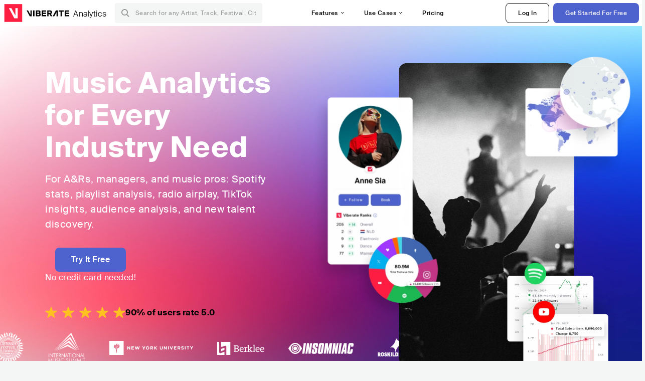

--- FILE ---
content_type: text/html; charset=utf-8
request_url: https://www.viberate.com/
body_size: 16552
content:
<!DOCTYPE html><html><head><meta charSet="utf-8"/><meta name="viewport" content="width=device-width,initial-scale=1.0,minimum-scale=1.0,maximum-scale=1.0,user-scalable=no"/><title>Music Analytics by Viberate | Spotify, TikTok &amp; Airplay</title><meta name="description" content="Music analytics platform with Spotify stats, Airplay, TikTok insights, playlists, audience data, and talent search."/><meta http-equiv="content-language" content="en"/><link rel="icon" href="/static/assets/images/favicon.ico" type="image/x-icon"/><link rel="shortcut icon" href="/static/assets/images/favicon.ico" type="image/x-icon"/><link rel="apple-touch-icon" sizes="57x57" href="/static/assets/images/apple-icon-57x57.png"/><link rel="apple-touch-icon" sizes="60x60" href="/static/assets/images/apple-icon-60x60.png"/><link rel="apple-touch-icon" sizes="72x72" href="/static/assets/images/apple-icon-72x72.png"/><link rel="apple-touch-icon" sizes="76x76" href="/static/assets/images/apple-icon-76x76.png"/><link rel="apple-touch-icon" sizes="114x114" href="/static/assets/images/apple-icon-114x114.png"/><link rel="apple-touch-icon" sizes="120x120" href="/static/assets/images/apple-icon-120x120.png"/><link rel="apple-touch-icon" sizes="144x144" href="/static/assets/images/apple-icon-144x144.png"/><link rel="apple-touch-icon" sizes="152x152" href="/static/assets/images/apple-icon-152x152.png"/><link rel="apple-touch-icon" sizes="180x180" href="/static/assets/images/apple-icon-180x180.png"/><link rel="icon" type="image/png" sizes="192x192" href="/static/assets/images/android-icon-192x192.png"/><link rel="icon" type="image/png" sizes="32x32" href="/static/assets/images/favicon-32x32.png"/><link rel="icon" type="image/png" sizes="96x96" href="/static/assets/images/favicon-96x96.png"/><link rel="icon" type="image/png" sizes="16x16" href="/static/assets/images/favicon-16x16.png"/><link rel="manifest" href="/static/assets/images/manifest.json"/><meta name="msapplication-TileColor" content="#ffffff"/><meta name="msapplication-TileImage" content="/static/assets/images/ms-icon-144x144.png"/><meta name="theme-color" content="#ffffff"/><link rel="dns-prefetch" href="https://viberate.ams3.digitaloceanspaces.com"/><link rel="dns-prefetch" href="https://viberate-upload.ams3.cdn.digitaloceanspaces.com/prod"/><link rel="dns-prefetch" href="https://connect.facebook.net"/><link rel="dns-prefetch" href="https://manager.eu.smartlook.cloud"/><link rel="dns-prefetch" href="https://web-writer.eu.smartlook.cloud"/><link rel="dns-prefetch" href="https://assets-proxy.smartlook.cloud"/><link rel="dns-prefetch" href="https://api.viberate.com"/><link rel="dns-prefetch" href="https://www.googletagmanager.com"/><link rel="dns-prefetch" href="https://www.google-analytics.com"/><meta property="og:type" content="website"/><meta property="og:url" content="https://www.viberate.com/"/><meta property="og:title" content="Music Analytics by Viberate | Spotify, TikTok &amp; Airplay"/><meta property="og:description" content="Music analytics platform with Spotify stats, Airplay, TikTok insights, playlists, audience data, and talent search."/><meta property="og:image" content="https://viberate.ams3.cdn.digitaloceanspaces.com/com/analytics-share.jpg"/><meta property="og:image:width" content="1200"/><meta property="og:image:height" content="630"/><meta property="og:image:type" content="image/jpeg"/><meta property="og:image:alt" content="Music Analytics by Viberate | Spotify, TikTok &amp; Airplay"/><meta property="fb:app_id" content="1123216931083985"/><meta property="twitter:card" content="summary_large_image"/><meta property="twitter:url" content="https://www.viberate.com/"/><meta name="twitter:title" content="Music Analytics by Viberate | Spotify, TikTok &amp; Airplay"/><meta name="twitter:description" content="Music analytics platform with Spotify stats, Airplay, TikTok insights, playlists, audience data, and talent search."/><meta name="twitter:image" content="https://viberate.ams3.cdn.digitaloceanspaces.com/com/analytics-share.jpg"/><meta name="google-adsense-account" content="ca-pub-7592671152880369"/><meta name="next-head-count" content="49"/><link data-next-font="" rel="preconnect" href="/" crossorigin="anonymous"/><link rel="preload" href="/_next/static/css/7a7d6cfa335d7527.css" as="style"/><link rel="stylesheet" href="/_next/static/css/7a7d6cfa335d7527.css" data-n-g=""/><noscript data-n-css=""></noscript><script defer="" noModule="" src="/_next/static/chunks/polyfills-42372ed130431b0a.js" type="1541ae7e984ce4263f4888ef-text/javascript"></script><script defer="" src="/_next/static/chunks/9399-0e037600f50be64d.js" type="1541ae7e984ce4263f4888ef-text/javascript"></script><script defer="" src="/_next/static/chunks/185-a803f4d95a070159.js" type="1541ae7e984ce4263f4888ef-text/javascript"></script><script src="/_next/static/chunks/webpack-e8d38eede5261e04.js" defer="" type="1541ae7e984ce4263f4888ef-text/javascript"></script><script src="/_next/static/chunks/framework-fcb1263fb6ca94c7.js" defer="" type="1541ae7e984ce4263f4888ef-text/javascript"></script><script src="/_next/static/chunks/main-013b46993a79a6d9.js" defer="" type="1541ae7e984ce4263f4888ef-text/javascript"></script><script src="/_next/static/chunks/pages/_app-2ca358aeb08cb014.js" defer="" type="1541ae7e984ce4263f4888ef-text/javascript"></script><script src="/_next/static/chunks/9cb7a7c1-cf71b94c5da00d17.js" defer="" type="1541ae7e984ce4263f4888ef-text/javascript"></script><script src="/_next/static/chunks/3426-7e54591ff434ecbc.js" defer="" type="1541ae7e984ce4263f4888ef-text/javascript"></script><script src="/_next/static/chunks/9767-0733aed691f1f282.js" defer="" type="1541ae7e984ce4263f4888ef-text/javascript"></script><script src="/_next/static/chunks/1197-874c20ef6c5d84a6.js" defer="" type="1541ae7e984ce4263f4888ef-text/javascript"></script><script src="/_next/static/chunks/1652-cf3780142edcc622.js" defer="" type="1541ae7e984ce4263f4888ef-text/javascript"></script><script src="/_next/static/chunks/7162-e670f8598295bc80.js" defer="" type="1541ae7e984ce4263f4888ef-text/javascript"></script><script src="/_next/static/chunks/8723-14ae2612c38e0823.js" defer="" type="1541ae7e984ce4263f4888ef-text/javascript"></script><script src="/_next/static/chunks/pages/index-ff0c5690e0e61c7b.js" defer="" type="1541ae7e984ce4263f4888ef-text/javascript"></script><script src="/_next/static/c_fwYuISgY8n4j0HdwdUl/_buildManifest.js" defer="" type="1541ae7e984ce4263f4888ef-text/javascript"></script><script src="/_next/static/c_fwYuISgY8n4j0HdwdUl/_ssgManifest.js" defer="" type="1541ae7e984ce4263f4888ef-text/javascript"></script></head><body><link rel="preload" as="image" href="/static/assets/images/svg/spotify-color.svg"/><link rel="preload" as="image" href="/static/assets/images/svg/apple-music-color.svg"/><link rel="preload" as="image" href="/static/assets/images/svg/youtube-color.svg"/><link rel="preload" as="image" href="/static/assets/images/svg/airplay-color.svg"/><link rel="preload" as="image" href="/static/assets/images/svg/instagram-color.svg"/><link rel="preload" as="image" href="/static/assets/images/svg/tiktok-color.svg"/><link rel="preload" as="image" href="/static/assets/images/svg/beatport-color.svg"/><link rel="preload" as="image" href="/static/assets/images/svg/facebook-color.svg"/><link rel="preload" as="image" href="/static/assets/images/svg/shazam-color.svg"/><link rel="preload" as="image" href="/static/assets/images/svg/soundcloud-color.svg"/><link rel="preload" as="image" href="/static/assets/images/svg/icon-nav-hamburger.svg"/><link rel="preload" as="image" href="/static/assets/images/svg/stars-yellow.svg"/><link rel="preload" as="image" href="https://viberate.ams3.cdn.digitaloceanspaces.com/com/analytics-landing-hero-visual-floater-01.webp"/><link rel="preload" as="image" href="https://viberate.ams3.cdn.digitaloceanspaces.com/com/analytics-landing-hero-visual-floater-02.webp"/><link rel="preload" as="image" href="https://viberate.ams3.cdn.digitaloceanspaces.com/com/analytics-landing-hero-visual-floater-03.webp"/><link rel="preload" as="image" href="https://viberate.ams3.cdn.digitaloceanspaces.com/com/analytics-landing-hero-visual-floater-04.webp"/><link rel="preload" as="image" href="https://viberate.ams3.cdn.digitaloceanspaces.com/com/analytics-landing-hero-visual-floater-05.webp"/><link rel="preload" as="image" href="/static/assets/images/svg/logo-ny.svg"/><link rel="preload" as="image" href="/static/assets/images/svg/logo-berklee.svg"/><link rel="preload" as="image" href="/static/assets/images/svg/logo-insomniac.svg"/><link rel="preload" as="image" href="/static/assets/images/svg/logo-roskilde.svg"/><link rel="preload" as="image" href="/static/assets/images/svg/logo-gema.svg"/><link rel="preload" as="image" href="/static/assets/images/svg/logo-united-masters.svg"/><link rel="preload" as="image" href="/static/assets/images/svg/logo-glastonbury.svg"/><link rel="preload" as="image" href="/static/assets/images/svg/logo-ims.svg"/><link rel="preload" as="image" href="https://viberate.ams3.cdn.digitaloceanspaces.com/com/hero-accordion-visual-1-1.webp"/><link rel="preload" as="image" href="https://viberate.ams3.cdn.digitaloceanspaces.com/com/hero-accordion-visual-1-2.webp"/><link rel="preload" as="image" href="https://viberate.ams3.cdn.digitaloceanspaces.com/com/hero-accordion-visual-1-3.webp"/><link rel="preload" as="image" href="https://viberate.ams3.cdn.digitaloceanspaces.com/com/hero-accordion-visual-2-1.webp"/><link rel="preload" as="image" href="https://viberate.ams3.cdn.digitaloceanspaces.com/com/hero-accordion-visual-2-2.webp"/><link rel="preload" as="image" href="https://viberate.ams3.cdn.digitaloceanspaces.com/com/hero-accordion-visual-2-3.webp"/><link rel="preload" as="image" href="https://viberate.ams3.cdn.digitaloceanspaces.com/com/hero-accordion-visual-4-1.webp"/><link rel="preload" as="image" href="https://viberate.ams3.cdn.digitaloceanspaces.com/com/hero-accordion-visual-4-2.webp"/><link rel="preload" as="image" href="https://viberate.ams3.cdn.digitaloceanspaces.com/com/hero-accordion-visual-4-3.webp"/><link rel="preload" as="image" href="https://viberate.ams3.cdn.digitaloceanspaces.com/com/hero-accordion-visual-3-1.webp"/><link rel="preload" as="image" href="https://viberate.ams3.cdn.digitaloceanspaces.com/com/hero-accordion-visual-3-2.webp"/><link rel="preload" as="image" href="https://viberate.ams3.cdn.digitaloceanspaces.com/com/hero-accordion-visual-3-3.webp"/><link rel="preload" as="image" href="/static/assets/images/svg/beatport-circle-color.svg"/><link rel="preload" as="image" href="/static/assets/images/svg/deezer-color.svg"/><link rel="preload" as="image" href="/static/assets/images/svg/twitter-color.svg"/><link rel="preload" as="image" href="https://viberate.ams3.cdn.digitaloceanspaces.com/com/landen.webp"/><link rel="preload" as="image" href="https://viberate.ams3.cdn.digitaloceanspaces.com/com/are-you-an-artist-visual-1.webp"/><link rel="preload" as="image" href="https://viberate.ams3.cdn.digitaloceanspaces.com/com/are-you-an-artist-visual-2.webp"/><link rel="preload" as="image" href="https://viberate.ams3.cdn.digitaloceanspaces.com/com/jay.webp"/><link rel="preload" as="image" href="https://viberate.ams3.cdn.digitaloceanspaces.com/com/aga-heller.webp"/><link rel="preload" as="image" href="/static/assets/images/flags/de.svg"/><link rel="preload" as="image" href="https://viberate.ams3.cdn.digitaloceanspaces.com/com/gernot-muller.webp"/><link rel="preload" as="image" href="https://viberate.ams3.cdn.digitaloceanspaces.com/com/landen-rosenbloom.webp"/><link rel="preload" as="image" href="/static/assets/images/flags/us.svg"/><link rel="preload" as="image" href="https://viberate.ams3.cdn.digitaloceanspaces.com/com/odeum.webp"/><link rel="preload" as="image" href="/static/assets/images/flags/ua.svg"/><link rel="preload" as="image" href="https://viberate.ams3.cdn.digitaloceanspaces.com/com/angela-evans.webp"/><link rel="preload" as="image" href="/static/assets/images/flags/au.svg"/><link rel="preload" as="image" href="https://viberate.ams3.cdn.digitaloceanspaces.com/com/ina-veber.webp"/><link rel="preload" as="image" href="/static/assets/images/flags/si.svg"/><link rel="preload" as="image" href="/static/assets/images/svg/logo-viberate-analytics-negative.svg"/><link rel="preload" as="image" href="/static/assets/images/svg/linkedin-footer.svg"/><link rel="preload" as="image" href="/static/assets/images/svg/youtube-footer.svg"/><link rel="preload" as="image" href="/static/assets/images/svg/crunchbase-footer.svg"/><link rel="preload" as="image" href="/static/assets/images/svg/medium-footer.svg"/><div id="__next"><div id="popupPlaceholder"></div><div class="container"><!--$--><header class="header-new-v2 unlogged "><div class="page"><a href="/" class="logo pointer" title="Viberate"><img src="/static/assets/images/svg/logo-viberate-new.svg" alt="Viberate" rel="preload" loading="lazy"/> </a><div class="header-entity-switcher static"><div class="selected-entity">Analytics</div></div><nav class="navigation-primary "><div class="mobile-menu-blocker"></div><div class="search"><input type="text" class="header-search-input" placeholder="Search for any Artist, Track, Festival, City, Country, Genre, or Venue" autoComplete="one-time-code" value=""/><button class="btn btn-back-from-search"><img src="/static/assets/images/svg/arrow-back-blue.svg" alt="Back" width="10" rel="preload" loading="lazy"/> <!-- -->Back</button></div><div class="menu-wrapper-new"><button type="button" class="btn btn-close js-btn-menu-close">Close</button><ul class="menu-new"><li class="menu-item has-submenu "><button class="btn btn-show-submenu">Features</button><a>Features</a><div class="submenu-new features"><button class="btn btn-hide-submenu">Features</button><div class="submenu-list"><div class="col"><h4 class="col-title">Features</h4><div class="items"><div class="item has-gradient"><a href="/artist-analytics/" class="submenu-link" title="Artist Analytics"><div><span>Artist Analytics</span><p>Social and streaming stats of any artist</p></div></a></div><div class="item has-gradient"><a href="/song-analytics/" class="submenu-link" title="Song Analytics"><div><span>Song Analytics</span><p>Cross-channel track performance</p></div></a></div><div class="item has-gradient"><a href="/playlist-analytics/" class="submenu-link" title="Playlist Analytics"><div><span>Playlist Analytics</span><p>Detailed playlist performance of artists</p></div></a></div><div class="item has-gradient"><a href="/audience-analytics/" class="submenu-link" title="Audience Analytics"><div><span>Audience Analytics</span><p>Fanbase demographics and maps</p></div></a></div></div></div><div class="col"><h4 class="col-title"> </h4><div class="items"><div class="item has-gradient"><a href="/music-analytics/music-charts/" class="submenu-link" title="Charts"><div><span>Charts</span><p>Unbiased cross-channel rankings</p></div></a></div><div class="item has-gradient"><a href="/compare-analytics/" class="submenu-link" title="Compare Artists"><div><span>Compare Artists</span><p>Side-by-side comparison</p></div></a></div><div class="item has-gradient"><a href="/festival-analytics/" class="submenu-link" title="Festival Analytics"><div><span>Festival Analytics</span><p>Genre, lineup and audience analysis</p></div></a></div><div class="item has-gradient"><a href="/music-industry-trends/" class="submenu-link" title="Industry Trends"><div><span>Industry Trends</span><p>Deep dive into music markets &amp; genres</p></div></a></div></div></div><div class="col has-border"><h4 class="col-title">Analytics by Channel</h4><div class="items"><div class="item has-gradient"><a href="/spotify-analytics/" class="submenu-link" title="Spotify"><img src="/static/assets/images/svg/spotify-color.svg" alt="Spotify" class="submenu-link-icon"/><div><span>Spotify</span></div></a></div><div class="item has-gradient"><a href="/apple-music-analytics/" class="submenu-link" title="Apple Music"><img src="/static/assets/images/svg/apple-music-color.svg" alt="Apple Music" class="submenu-link-icon"/><div><span>Apple Music</span></div></a></div><div class="item has-gradient"><a href="/youtube-analytics/" class="submenu-link" title="YouTube"><img src="/static/assets/images/svg/youtube-color.svg" alt="YouTube" class="submenu-link-icon"/><div><span>YouTube</span></div></a></div><div class="item has-gradient"><a href="/radio-airplay-analytics/" class="submenu-link" title="Radio"><img src="/static/assets/images/svg/airplay-color.svg" alt="Radio" class="submenu-link-icon"/><div><span>Radio</span></div></a></div><div class="item has-gradient"><a href="/instagram-analytics/" class="submenu-link" title="Instagram"><img src="/static/assets/images/svg/instagram-color.svg" alt="Instagram" class="submenu-link-icon"/><div><span>Instagram</span></div></a></div><div class="item has-gradient"><a href="/tiktok-analytics/" class="submenu-link" title="TikTok"><img src="/static/assets/images/svg/tiktok-color.svg" alt="TikTok" class="submenu-link-icon"/><div><span>TikTok</span></div></a></div><div class="item has-gradient"><a href="/beatport-analytics/" class="submenu-link" title="Beatport"><img src="/static/assets/images/svg/beatport-color.svg" alt="Beatport" class="submenu-link-icon"/><div><span>Beatport</span></div></a></div><div class="item has-gradient"><a href="/facebook-analytics/" class="submenu-link" title="Facebook"><img src="/static/assets/images/svg/facebook-color.svg" alt="Facebook" class="submenu-link-icon"/><div><span>Facebook</span></div></a></div><div class="item has-gradient"><a href="/shazam-analytics/" class="submenu-link" title="Shazam"><img src="/static/assets/images/svg/shazam-color.svg" alt="Shazam" class="submenu-link-icon"/><div><span>Shazam</span></div></a></div><div class="item has-gradient"><a href="/soundcloud-analytics/" class="submenu-link" title="SoundCloud"><img src="/static/assets/images/svg/soundcloud-color.svg" alt="SoundCloud" class="submenu-link-icon"/><div><span>SoundCloud</span></div></a></div></div></div></div></div></li><li class="menu-item has-submenu "><button class="btn btn-show-submenu">Use Cases</button><a>Use Cases</a><div class="submenu-new use-cases"><button class="btn btn-hide-submenu">Use Cases</button><div class="submenu-list"><div class="item has-gradient"><a href="/ar-tools/" class="submenu-link" title="A&amp;R Teams"><div><span>A&amp;R Teams</span><p>Discover and screen new talent</p></div></a></div><div class="item has-gradient"><a href="/book-musicians-for-events/" class="submenu-link" title="Event Organizers"><div><span>Event Organizers</span><p>Discover artists for your event</p></div></a></div><div class="item has-gradient"><a href="/artist-management/" class="submenu-link" title="Artist Managers &amp; Artists"><div><span>Artist Managers &amp; Artists</span><p>Manage artists and benchmark performance</p></div></a></div><div class="item has-gradient"><a href="/music-marketing/" class="submenu-link" title="Music Marketers"><div><span>Music Marketers</span><p>Plan and evaluate promotional campaigns</p></div></a></div><div class="item has-gradient"><a href="/data-analyst/" class="submenu-link" title="Music Marketers"><div><span>Data Analysts</span><p>Create reports and monitor progress</p></div></a></div></div><div class="side-content"><div class="bubble"><h4>Need an individual approach?</h4><p>Explore our custom data services.</p><div class="actions"><a href="/custom-music-data-services/" class="button tertiary s no-padding" title="Find Out More">Find Out More</a></div></div></div></div></li><li class="menu-item"><a href="/pricing/" title="Pricing">Pricing</a></li><li class="menu-item menu-item-actions desktop-only"><button class="button secondary s">Log In</button><button class="button primary s">Get Started For Free</button></li></ul><div class="mobile-footer-new"><div class="login-signup-mobile"><a href="https://app.viberate.com/login/">Log in</a><a href="https://app.viberate.com/signup/">Sign up</a></div><div class="row"><div class="disclaimer">For a perfect experience, please use<br/> the desktop version of our website.</div></div></div></div><button type="button" class="btn btn-menu-toggle js-menu-toggle"><img src="/static/assets/images/svg/icon-nav-hamburger.svg" alt="Hamburger"/></button></nav></div></header><!--/$--><main id="search-container" class="main main-search"></main><main class="main"><section class="landing-section section-landing-hero-spotify alt-analytics-landing"><div class="page"><article class="section-article"><div class="content"><h1 class="landing-section-title">Music Analytics for Every Industry Need</h1><p class="lead">For A&amp;Rs, managers, and music pros: Spotify stats, playlist analysis, radio airplay, TikTok insights, audience analysis, and new talent discovery.</p><div class="actions"><button class="button primary m rounded" title="Try It Free" id="Header_GetStartedForFree">Try It Free</button><div class="subtext">No credit card needed!</div></div><div class="user-rating" style="padding-bottom:60px"><img src="/static/assets/images/svg/stars-yellow.svg" title="Stars" width="160"/><div>90% of users rate 5.0</div></div></div><div class="visual-wrapper"><div class="visual"><picture><source srcSet="https://viberate.ams3.cdn.digitaloceanspaces.com/com/analytics-landing-hero-visual-main-01-mobile.webp" media="(max-width: 767px)"/><img src="https://viberate.ams3.cdn.digitaloceanspaces.com/com/analytics-landing-hero-visual-main-01.webp" alt="Music Analytics For Every Use Case"/></picture><picture class="visual-fader fader-01"><source srcSet="https://viberate.ams3.cdn.digitaloceanspaces.com/com/analytics-landing-hero-visual-main-02-mobile.webp" media="(max-width: 767px)"/><img src="https://viberate.ams3.cdn.digitaloceanspaces.com/com/analytics-landing-hero-visual-main-02.webp" alt="Music Analytics For Every Use Case"/></picture><picture class="visual-fader fader-02"><source srcSet="https://viberate.ams3.cdn.digitaloceanspaces.com/com/analytics-landing-hero-visual-main-03-mobile.webp" media="(max-width: 767px)"/><img src="https://viberate.ams3.cdn.digitaloceanspaces.com/com/analytics-landing-hero-visual-main-03.webp" alt="Music Analytics For Every Use Case"/></picture></div><div class="visual-pop pop-1"><div class="float-vertical"><div class="float-horizontal"><div class="box"><img src="https://viberate.ams3.cdn.digitaloceanspaces.com/com/analytics-landing-hero-visual-floater-01.webp" alt="Hero Floater 1"/></div></div></div></div><div class="visual-pop pop-2"><div class="float-vertical"><div class="float-horizontal"><div class="box"><img src="https://viberate.ams3.cdn.digitaloceanspaces.com/com/analytics-landing-hero-visual-floater-02.webp" alt="Hero Floater 2"/></div></div></div></div><div class="visual-pop pop-3"><div class="float-vertical"><div class="float-horizontal"><div class="box"><img src="https://viberate.ams3.cdn.digitaloceanspaces.com/com/analytics-landing-hero-visual-floater-03.webp" alt="Hero Floater 3"/></div></div></div></div><div class="visual-pop pop-4"><div class="float-vertical"><div class="float-horizontal"><div class="box"><img src="https://viberate.ams3.cdn.digitaloceanspaces.com/com/analytics-landing-hero-visual-floater-04.webp" alt="Hero Floater 4"/></div></div></div></div><div class="visual-pop pop-5"><div class="float-vertical"><div class="float-horizontal"><div class="box"><img src="https://viberate.ams3.cdn.digitaloceanspaces.com/com/analytics-landing-hero-visual-floater-05.webp" alt="Hero Floater 5"/></div></div></div></div></div></article></div><div class="logos"><ul><li class="New York University-0-0"><img src="/static/assets/images/svg/logo-ny.svg" alt="New York University"/></li><li class="Berklee-0-1"><img src="/static/assets/images/svg/logo-berklee.svg" alt="Berklee"/></li><li class="Insomniac-0-2"><img src="/static/assets/images/svg/logo-insomniac.svg" alt="Insomniac"/></li><li class="Roskilde Festival-0-3"><img src="/static/assets/images/svg/logo-roskilde.svg" alt="Roskilde Festival"/></li><li class="GEMA-0-4"><img src="/static/assets/images/svg/logo-gema.svg" alt="GEMA"/></li><li class="United Masters-0-5"><img src="/static/assets/images/svg/logo-united-masters.svg" alt="United Masters"/></li><li class="Glastonbury-0-6"><img src="/static/assets/images/svg/logo-glastonbury.svg" alt="Glastonbury"/></li><li class="International Music Summit-0-7"><img src="/static/assets/images/svg/logo-ims.svg" alt="International Music Summit"/></li></ul><ul><li class="New York University-1-0"><img src="/static/assets/images/svg/logo-ny.svg" alt="New York University"/></li><li class="Berklee-1-1"><img src="/static/assets/images/svg/logo-berklee.svg" alt="Berklee"/></li><li class="Insomniac-1-2"><img src="/static/assets/images/svg/logo-insomniac.svg" alt="Insomniac"/></li><li class="Roskilde Festival-1-3"><img src="/static/assets/images/svg/logo-roskilde.svg" alt="Roskilde Festival"/></li><li class="GEMA-1-4"><img src="/static/assets/images/svg/logo-gema.svg" alt="GEMA"/></li><li class="United Masters-1-5"><img src="/static/assets/images/svg/logo-united-masters.svg" alt="United Masters"/></li><li class="Glastonbury-1-6"><img src="/static/assets/images/svg/logo-glastonbury.svg" alt="Glastonbury"/></li><li class="International Music Summit-1-7"><img src="/static/assets/images/svg/logo-ims.svg" alt="International Music Summit"/></li></ul><ul><li class="New York University-2-0"><img src="/static/assets/images/svg/logo-ny.svg" alt="New York University"/></li><li class="Berklee-2-1"><img src="/static/assets/images/svg/logo-berklee.svg" alt="Berklee"/></li><li class="Insomniac-2-2"><img src="/static/assets/images/svg/logo-insomniac.svg" alt="Insomniac"/></li><li class="Roskilde Festival-2-3"><img src="/static/assets/images/svg/logo-roskilde.svg" alt="Roskilde Festival"/></li><li class="GEMA-2-4"><img src="/static/assets/images/svg/logo-gema.svg" alt="GEMA"/></li><li class="United Masters-2-5"><img src="/static/assets/images/svg/logo-united-masters.svg" alt="United Masters"/></li><li class="Glastonbury-2-6"><img src="/static/assets/images/svg/logo-glastonbury.svg" alt="Glastonbury"/></li><li class="International Music Summit-2-7"><img src="/static/assets/images/svg/logo-ims.svg" alt="International Music Summit"/></li></ul><ul><li class="New York University-3-0"><img src="/static/assets/images/svg/logo-ny.svg" alt="New York University"/></li><li class="Berklee-3-1"><img src="/static/assets/images/svg/logo-berklee.svg" alt="Berklee"/></li><li class="Insomniac-3-2"><img src="/static/assets/images/svg/logo-insomniac.svg" alt="Insomniac"/></li><li class="Roskilde Festival-3-3"><img src="/static/assets/images/svg/logo-roskilde.svg" alt="Roskilde Festival"/></li><li class="GEMA-3-4"><img src="/static/assets/images/svg/logo-gema.svg" alt="GEMA"/></li><li class="United Masters-3-5"><img src="/static/assets/images/svg/logo-united-masters.svg" alt="United Masters"/></li><li class="Glastonbury-3-6"><img src="/static/assets/images/svg/logo-glastonbury.svg" alt="Glastonbury"/></li><li class="International Music Summit-3-7"><img src="/static/assets/images/svg/logo-ims.svg" alt="International Music Summit"/></li></ul></div></section><section class="landing-section section-hero-accordion white"><div class="page"><div class="hero-accordion"><div class="hero-accordion-item js-hero-accordion-item"><h2 class="hero-accorodion-title" style="margin-block-end:0;margin-block-start:0">Discover New Talent</h2><div class="hero-accordion-visuals alt-1"><div class="visual-1"><img src="https://viberate.ams3.cdn.digitaloceanspaces.com/com/hero-accordion-visual-1-1.webp" alt="Discover New Talent"/></div><div class="visual-2"><img src="https://viberate.ams3.cdn.digitaloceanspaces.com/com/hero-accordion-visual-1-2.webp" alt="Discover New Talent"/></div><div class="visual-3"><img src="https://viberate.ams3.cdn.digitaloceanspaces.com/com/hero-accordion-visual-1-3.webp" alt="Discover New Talent"/></div></div><div class="hero-accordion-timer"><div class="bar"></div></div><article class="hero-accordion-content"><h3>Leverage real-time A&amp;R charts across key platforms</h3><p>Explore A&amp;R charts powered by real performance data from Spotify, TikTok, radio airplay, and more. Filter by genre, market, or engagement metrics to find musicians who are breaking through and ready to sign.</p><p><a title="Try It Free">Try It Free</a></p></article></div><div class="hero-accordion-item js-hero-accordion-item"><h2 class="hero-accorodion-title" style="margin-block-end:0;margin-block-start:0">Artist Analytics</h2><div class="hero-accordion-visuals alt-2"><div class="visual-1"><img src="https://viberate.ams3.cdn.digitaloceanspaces.com/com/hero-accordion-visual-2-1.webp" alt="Artist Analytics"/></div><div class="visual-2"><img src="https://viberate.ams3.cdn.digitaloceanspaces.com/com/hero-accordion-visual-2-2.webp" alt="Artist Analytics"/></div><div class="visual-3"><img src="https://viberate.ams3.cdn.digitaloceanspaces.com/com/hero-accordion-visual-2-3.webp" alt="Artist Analytics"/></div></div><div class="hero-accordion-timer"><div class="bar"></div></div><article class="hero-accordion-content"><h3>Track every artist’s growth across major channels</h3><p>Keep track of every artist on your team with real-time data from Spotify, radio airplay, YouTube, TikTok, and more. Benchmark performance across platforms and get weekly email summaries that show who’s trending up—or falling behind.</p><p><a title="Try It Free">Try It Free</a></p></article></div><div class="hero-accordion-item js-hero-accordion-item"><h2 class="hero-accorodion-title" style="margin-block-end:0;margin-block-start:0">Song Analytics</h2><div class="hero-accordion-visuals alt-3"><div class="visual-1"><img src="https://viberate.ams3.cdn.digitaloceanspaces.com/com/hero-accordion-visual-4-1.webp" alt="Song Analytics"/></div><div class="visual-2"><img src="https://viberate.ams3.cdn.digitaloceanspaces.com/com/hero-accordion-visual-4-2.webp" alt="Song Analytics"/></div><div class="visual-3"><img src="https://viberate.ams3.cdn.digitaloceanspaces.com/com/hero-accordion-visual-4-3.webp" alt="Song Analytics"/></div></div><div class="hero-accordion-timer"><div class="bar"></div></div><article class="hero-accordion-content"><h3>Get full track analytics and playlist performance</h3><p>Access detailed insights for each song—streams, views, playlist activity, and radio spins included. Spot rising tracks and see exactly where and how your music is performing.</p><p><a title="Try It Free">Try It Free</a></p></article></div><div class="hero-accordion-item js-hero-accordion-item"><h2 class="hero-accorodion-title" style="margin-block-end:0;margin-block-start:0">Audience Analytics</h2><div class="hero-accordion-visuals alt-4"><div class="visual-1"><img src="https://viberate.ams3.cdn.digitaloceanspaces.com/com/hero-accordion-visual-3-1.webp" alt="Audience Analytics"/></div><div class="visual-2"><img src="https://viberate.ams3.cdn.digitaloceanspaces.com/com/hero-accordion-visual-3-2.webp" alt="Audience Analytics"/></div><div class="visual-3"><img src="https://viberate.ams3.cdn.digitaloceanspaces.com/com/hero-accordion-visual-3-3.webp" alt="Audience Analytics"/></div></div><div class="hero-accordion-timer"><div class="bar"></div></div><article class="hero-accordion-content"><h3>Run audience research by city, country, genre, and age</h3><p>Dig into your fanbase with geographic and demographic insights. See where your listeners are, how they compare across genres, and what drives engagement in each market.</p><p><a title="Try It Free">Try It Free</a></p></article></div></div><div class="hero-accordion-mobile"><div class="swiper-main pro-section-swiper"><div class="swiper swiper-container js-swiper-hero-accordion" style="display:block"><ul class="swiper-wrapper"><li class="swiper-slide"><div class="hero-accordion-item "><div class="hero-accordion-visuals alt-1"><div class="visual-1"><img src="https://viberate.ams3.cdn.digitaloceanspaces.com/com/hero-accordion-visual-1-1.webp" alt="Discover New Talent"/></div><div class="visual-2"><img src="https://viberate.ams3.cdn.digitaloceanspaces.com/com/hero-accordion-visual-1-2.webp" alt="Discover New Talent"/></div><div class="visual-3"><img src="https://viberate.ams3.cdn.digitaloceanspaces.com/com/hero-accordion-visual-1-3.webp" alt="Discover New Talent"/></div></div><div class="hero-accordion-timer"><div class="bar"></div></div></div></li><li class="swiper-slide"><div class="hero-accordion-item "><div class="hero-accordion-visuals alt-2"><div class="visual-1"><img src="https://viberate.ams3.cdn.digitaloceanspaces.com/com/hero-accordion-visual-2-1.webp" alt="Artist Analytics"/></div><div class="visual-2"><img src="https://viberate.ams3.cdn.digitaloceanspaces.com/com/hero-accordion-visual-2-2.webp" alt="Artist Analytics"/></div><div class="visual-3"><img src="https://viberate.ams3.cdn.digitaloceanspaces.com/com/hero-accordion-visual-2-3.webp" alt="Artist Analytics"/></div></div><div class="hero-accordion-timer"><div class="bar"></div></div></div></li><li class="swiper-slide"><div class="hero-accordion-item "><div class="hero-accordion-visuals alt-3"><div class="visual-1"><img src="https://viberate.ams3.cdn.digitaloceanspaces.com/com/hero-accordion-visual-4-1.webp" alt="Song Analytics"/></div><div class="visual-2"><img src="https://viberate.ams3.cdn.digitaloceanspaces.com/com/hero-accordion-visual-4-2.webp" alt="Song Analytics"/></div><div class="visual-3"><img src="https://viberate.ams3.cdn.digitaloceanspaces.com/com/hero-accordion-visual-4-3.webp" alt="Song Analytics"/></div></div><div class="hero-accordion-timer"><div class="bar"></div></div></div></li><li class="swiper-slide"><div class="hero-accordion-item js-hero-accordion-item"><div class="hero-accordion-visuals alt-4"><div class="visual-1"><img src="https://viberate.ams3.cdn.digitaloceanspaces.com/com/hero-accordion-visual-3-1.webp" alt="Audience Analytics"/></div><div class="visual-2"><img src="https://viberate.ams3.cdn.digitaloceanspaces.com/com/hero-accordion-visual-3-2.webp" alt="Audience Analytics"/></div><div class="visual-3"><img src="https://viberate.ams3.cdn.digitaloceanspaces.com/com/hero-accordion-visual-3-3.webp" alt="Audience Analytics"/></div></div><div class="hero-accordion-timer"><div class="bar"></div></div></div></li></ul><div class="swiper-pagination"></div></div></div><div class="swiper-bottom-content"><div class="hero-accordion-item active"><article class="hero-accordion-content"><h3>Discover New Talent</h3><p>Explore A&amp;R charts powered by real performance data from Spotify, TikTok, radio airplay, and more. Filter by genre, market, or engagement metrics to find musicians who are breaking through and ready to sign.</p><p><a title="Start Now">Start Now</a></p></article></div><div class="hero-accordion-item "><article class="hero-accordion-content"><h3>Artist Analytics</h3><p>Keep track of every artist on your team with real-time data from Spotify, radio airplay, YouTube, TikTok, and more. Benchmark performance across platforms and get weekly email summaries that show who’s trending up—or falling behind.</p><p><a title="Start Now">Start Now</a></p></article></div><div class="hero-accordion-item "><article class="hero-accordion-content"><h3>Song Analytics</h3><p>Access detailed insights for each song—streams, views, playlist activity, and radio spins included. Spot rising tracks and see exactly where and how your music is performing.</p><p><a title="Start Now">Start Now</a></p></article></div><div class="hero-accordion-item "><article class="hero-accordion-content"><h3>Audience Analytics</h3><p>Dig into your fanbase with geographic and demographic insights. See where your listeners are, how they compare across genres, and what drives engagement in each market.</p><p><a title="Start Now">Start Now</a></p></article></div></div></div></div></section><section class="landing-section white section-landing-api alt-analytics-landing"><div class="page"><h2 class="landing-section-title">Music Industry Rankings and Analytics,<br class="tablet-forward"/> All in One Place</h2><p class="lead"></p><div class="stat-counters js-stat-counters"><div class="stat-counter"><strong><span>11</span>M+</strong><label>Artists</label></div><div class="stat-counter"><strong><span>100</span>M+</strong><label>Songs</label></div><div class="stat-counter"><strong><span>19</span>M+</strong><label>Playlists</label></div><div class="stat-counter"><strong><span>6</span>K+</strong><label>Festivals</label></div><div class="stat-counter"><strong><span>100</span>K+</strong><label>Labels</label></div></div><div id="logos" class="channel-logos"><ul><li><div class="channel-logo"><div class="icon"><img src="/static/assets/images/svg/instagram-color.svg" alt="Instagram"/></div><label>Instagram</label></div></li><li><div class="channel-logo"><div class="icon"><img src="/static/assets/images/svg/spotify-color.svg" alt="Spotify"/></div><label>Spotify</label></div></li><li><div class="channel-logo"><div class="icon"><img src="/static/assets/images/svg/tiktok-color.svg" alt="TikTok"/></div><label>TikTok</label></div></li><li><div class="channel-logo"><div class="icon"><img src="/static/assets/images/svg/facebook-color.svg" alt="Facebook"/></div><label>Facebook</label></div></li><li><div class="channel-logo"><div class="icon"><img src="/static/assets/images/svg/beatport-circle-color.svg" alt="Beatport"/></div><label>Beatport</label></div></li><li><div class="channel-logo"><div class="icon"><img src="/static/assets/images/svg/youtube-color.svg" alt="YouTube"/></div><label>YouTube</label></div></li><li><div class="channel-logo"><div class="icon"><img src="/static/assets/images/svg/soundcloud-color.svg" alt="Soundcloud"/></div><label>Soundcloud</label></div></li><li><div class="channel-logo"><div class="icon"><img src="/static/assets/images/svg/shazam-color.svg" alt="Shazam"/></div><label>Shazam</label></div></li><li><div class="channel-logo"><div class="icon"><img src="/static/assets/images/svg/airplay-color.svg" alt="Radio Airplay"/></div><label>Radio Airplay</label></div></li><li><div class="channel-logo"><div class="icon"><img src="/static/assets/images/svg/deezer-color.svg" alt="Deezer"/></div><label>Deezer</label></div></li><li><div class="channel-logo"><div class="icon"><img src="/static/assets/images/svg/twitter-color.svg" alt="X"/></div><label>X</label></div></li></ul><ul><li><div class="channel-logo"><div class="icon"><img src="/static/assets/images/svg/instagram-color.svg" alt="Instagram"/></div><label>Instagram</label></div></li><li><div class="channel-logo"><div class="icon"><img src="/static/assets/images/svg/spotify-color.svg" alt="Spotify"/></div><label>Spotify</label></div></li><li><div class="channel-logo"><div class="icon"><img src="/static/assets/images/svg/tiktok-color.svg" alt="TikTok"/></div><label>TikTok</label></div></li><li><div class="channel-logo"><div class="icon"><img src="/static/assets/images/svg/facebook-color.svg" alt="Facebook"/></div><label>Facebook</label></div></li><li><div class="channel-logo"><div class="icon"><img src="/static/assets/images/svg/beatport-circle-color.svg" alt="Beatport"/></div><label>Beatport</label></div></li><li><div class="channel-logo"><div class="icon"><img src="/static/assets/images/svg/youtube-color.svg" alt="YouTube"/></div><label>YouTube</label></div></li><li><div class="channel-logo"><div class="icon"><img src="/static/assets/images/svg/soundcloud-color.svg" alt="Soundcloud"/></div><label>Soundcloud</label></div></li><li><div class="channel-logo"><div class="icon"><img src="/static/assets/images/svg/shazam-color.svg" alt="Shazam"/></div><label>Shazam</label></div></li><li><div class="channel-logo"><div class="icon"><img src="/static/assets/images/svg/airplay-color.svg" alt="Radio Airplay"/></div><label>Radio Airplay</label></div></li><li><div class="channel-logo"><div class="icon"><img src="/static/assets/images/svg/deezer-color.svg" alt="Deezer"/></div><label>Deezer</label></div></li><li><div class="channel-logo"><div class="icon"><img src="/static/assets/images/svg/twitter-color.svg" alt="X"/></div><label>X</label></div></li></ul><ul><li><div class="channel-logo"><div class="icon"><img src="/static/assets/images/svg/instagram-color.svg" alt="Instagram"/></div><label>Instagram</label></div></li><li><div class="channel-logo"><div class="icon"><img src="/static/assets/images/svg/spotify-color.svg" alt="Spotify"/></div><label>Spotify</label></div></li><li><div class="channel-logo"><div class="icon"><img src="/static/assets/images/svg/tiktok-color.svg" alt="TikTok"/></div><label>TikTok</label></div></li><li><div class="channel-logo"><div class="icon"><img src="/static/assets/images/svg/facebook-color.svg" alt="Facebook"/></div><label>Facebook</label></div></li><li><div class="channel-logo"><div class="icon"><img src="/static/assets/images/svg/beatport-circle-color.svg" alt="Beatport"/></div><label>Beatport</label></div></li><li><div class="channel-logo"><div class="icon"><img src="/static/assets/images/svg/youtube-color.svg" alt="YouTube"/></div><label>YouTube</label></div></li><li><div class="channel-logo"><div class="icon"><img src="/static/assets/images/svg/soundcloud-color.svg" alt="Soundcloud"/></div><label>Soundcloud</label></div></li><li><div class="channel-logo"><div class="icon"><img src="/static/assets/images/svg/shazam-color.svg" alt="Shazam"/></div><label>Shazam</label></div></li><li><div class="channel-logo"><div class="icon"><img src="/static/assets/images/svg/airplay-color.svg" alt="Radio Airplay"/></div><label>Radio Airplay</label></div></li><li><div class="channel-logo"><div class="icon"><img src="/static/assets/images/svg/deezer-color.svg" alt="Deezer"/></div><label>Deezer</label></div></li><li><div class="channel-logo"><div class="icon"><img src="/static/assets/images/svg/twitter-color.svg" alt="X"/></div><label>X</label></div></li></ul><ul><li><div class="channel-logo"><div class="icon"><img src="/static/assets/images/svg/instagram-color.svg" alt="Instagram"/></div><label>Instagram</label></div></li><li><div class="channel-logo"><div class="icon"><img src="/static/assets/images/svg/spotify-color.svg" alt="Spotify"/></div><label>Spotify</label></div></li><li><div class="channel-logo"><div class="icon"><img src="/static/assets/images/svg/tiktok-color.svg" alt="TikTok"/></div><label>TikTok</label></div></li><li><div class="channel-logo"><div class="icon"><img src="/static/assets/images/svg/facebook-color.svg" alt="Facebook"/></div><label>Facebook</label></div></li><li><div class="channel-logo"><div class="icon"><img src="/static/assets/images/svg/beatport-circle-color.svg" alt="Beatport"/></div><label>Beatport</label></div></li><li><div class="channel-logo"><div class="icon"><img src="/static/assets/images/svg/youtube-color.svg" alt="YouTube"/></div><label>YouTube</label></div></li><li><div class="channel-logo"><div class="icon"><img src="/static/assets/images/svg/soundcloud-color.svg" alt="Soundcloud"/></div><label>Soundcloud</label></div></li><li><div class="channel-logo"><div class="icon"><img src="/static/assets/images/svg/shazam-color.svg" alt="Shazam"/></div><label>Shazam</label></div></li><li><div class="channel-logo"><div class="icon"><img src="/static/assets/images/svg/airplay-color.svg" alt="Radio Airplay"/></div><label>Radio Airplay</label></div></li><li><div class="channel-logo"><div class="icon"><img src="/static/assets/images/svg/deezer-color.svg" alt="Deezer"/></div><label>Deezer</label></div></li><li><div class="channel-logo"><div class="icon"><img src="/static/assets/images/svg/twitter-color.svg" alt="X"/></div><label>X</label></div></li></ul></div></div></section><section class="landing-section section-landing-scrollable-analytics-features white" style="overflow-y:clip"><div class="page"><div class="scrollable-features-wrapper"><div class="scrollable-features-navigation-wrapper"><div class="scrollable-features-navigation"><ul class="navigation-dots js-navigation-dots"><li class="dot active"></li><li class="dot "></li><li class="dot "></li><li class="dot "></li><li class="dot "></li><li class="dot "></li><li class="dot "></li><li class="dot "></li><li class="dot "></li><li class="dot "></li><li class="dot "></li><li class="dot "></li><li class="dot "></li></ul></div></div><div class="scrollable-feature"><article class="scrollable-feature-article"><div class="scrollable-feature-article-content"><h2>Artist Performance Overview</h2><p>Track how artists perform across platforms with easy-to-read dashboards and performance indicators. Get a clear view of social and streaming activity, fanbase growth, and momentum over time.</p><p style="margin-top:24px" class="hidden">Viberate’s Artist Performance feature covers Spotify, TikTok, YouTube, Instagram, Shazam, SoundCloud, Deezer, Facebook, and radio airplay. You get an overview of fan growth, career momentum, and platform-specific performance metrics—all in one place. Ideal for talent benchmarking and performance reporting, this tool powers your music analytics strategy with clarity.</p><div class="actions"><button type="button" class="btn btn-simple-txt underline">Read More</button></div></div><figure class="scrollable-feature-article-visual"><picture><source srcSet="https://viberate.ams3.cdn.digitaloceanspaces.com/com/analytics-landing-scrollable-feature-01-mobile.webp" media="(max-width: 767px)"/><img src="https://viberate.ams3.cdn.digitaloceanspaces.com/com/analytics-landing-scrollable-feature-01.webp" alt="Artist Performance Overview"/></picture></figure></article></div><div class="scrollable-feature"><article class="scrollable-feature-article"><div class="scrollable-feature-article-content"><h2>Song Analytics</h2><p>Measure the performance of every song with cross-platform data. Track streams, playlist placements, video views, and radio spins to understand which songs are gaining traction—and where.</p><p style="margin-top:24px" class="hidden">Track-level insights include Spotify song stats, YouTube views, Shazam lookups, SoundCloud plays, and radio airplay data. You can monitor growth across channels, compare current trends, and explore playlist placements using our Song Chart. With full context across platforms, this feature helps you optimize your promo strategy and identify breakout tracks. It’s a core piece of actionable music analytics.</p><div class="actions"><button type="button" class="btn btn-simple-txt underline">Read More</button></div></div><figure class="scrollable-feature-article-visual"><picture><source srcSet="https://viberate.ams3.cdn.digitaloceanspaces.com/com/analytics-landing-scrollable-feature-02-mobile.webp" media="(max-width: 767px)"/><img src="https://viberate.ams3.cdn.digitaloceanspaces.com/com/analytics-landing-scrollable-feature-02.webp" alt="Song Analytics"/></picture></figure></article></div><div class="scrollable-feature"><article class="scrollable-feature-article"><div class="scrollable-feature-article-content"><h2>Spotify Playlist Analytics</h2><p>Track playlist performance across artists and songs to see what’s driving discovery. Identify the most effective playlists by genre, mood, and region.</p><p style="margin-top:24px" class="hidden">Get insights on playlist reach, curator activity, and track placements—filtered by editorial, major label, or indie lists.<br/><br/>Explore time-series charts of adds, drops, and reach. See top playlists from the last 3 months and which songs gain the most exposure.<br/><br/>Use filters by size, subgenre, and timeframe to optimize placements, measure campaign impact, and improve playlist strategy.</p><div class="actions"><button type="button" class="btn btn-simple-txt underline">Read More</button></div></div><figure class="scrollable-feature-article-visual"><picture><source srcSet="https://viberate.ams3.cdn.digitaloceanspaces.com/com/analytics-landing-scrollable-feature-03-mobile.webp" media="(max-width: 767px)"/><img src="https://viberate.ams3.cdn.digitaloceanspaces.com/com/analytics-landing-scrollable-feature-03.webp" alt="Spotify Playlist Analytics"/></picture></figure></article></div><div class="scrollable-feature"><article class="scrollable-feature-article"><div class="scrollable-feature-article-content"><h2>Artist Comparison Tool</h2><p>Benchmark up to three artists with side-by-side data on streaming, engagement, demographics, and audience locations. Perfect for comparing team members, competitors, or booking options.</p><p style="margin-top:24px" class="hidden">Compare performance across Spotify, YouTube, TikTok, Instagram, Shazam, SoundCloud, Deezer, Facebook, and radio airplay. See growth trends, top-performing countries, fanbase composition, and engagement across each platform. This feature supports scouting, team management, and partnership evaluations with clear, up-to-date metrics.</p><div class="actions"><button type="button" class="btn btn-simple-txt underline">Read More</button></div></div><figure class="scrollable-feature-article-visual"><picture><source srcSet="https://viberate.ams3.cdn.digitaloceanspaces.com/com/analytics-landing-scrollable-feature-04-mobile.webp" media="(max-width: 767px)"/><img src="https://viberate.ams3.cdn.digitaloceanspaces.com/com/analytics-landing-scrollable-feature-04.webp" alt="Artist Comparison Tool"/></picture></figure></article></div><div class="scrollable-feature"><article class="scrollable-feature-article"><div class="scrollable-feature-article-content"><h2>Event Analytics</h2><p>Discover the most relevant venues and events for your artists based on past performances, location, genre, and fanbase alignment.</p><p style="margin-top:24px" class="hidden">Event Analytics lets you browse and analyze live music events by city, venue size, and genre, helping you make data-backed decisions for bookings. The platform shows key event details, including lineups, venue capacity, and genre tags. You can check which artists performed where, what kind of audience attended, and how that fits your artist’s profile.<br/><br/>Each event page includes metadata like venue type (e.g. club, arena), estimated audience range, and country-specific tags. You&#x27;ll also see relevant amenities such as VIP service or bar options—useful for routing or tour planning. This tool is especially useful for managers and agents looking to connect artists with venues that match their fanbase size and music style. Combine it with audience analytics and music insights to make the smartest possible decisions about live bookings.</p><div class="actions"><button type="button" class="btn btn-simple-txt underline">Read More</button></div></div><figure class="scrollable-feature-article-visual"><picture><source srcSet="https://viberate.ams3.cdn.digitaloceanspaces.com/com/analytics-landing-scrollable-feature-05-mobile.webp" media="(max-width: 767px)"/><img src="https://viberate.ams3.cdn.digitaloceanspaces.com/com/analytics-landing-scrollable-feature-05.webp" alt="Event Analytics"/></picture></figure></article></div><div class="scrollable-feature"><article class="scrollable-feature-article"><div class="scrollable-feature-article-content"><h2>Festival analytics</h2><p>Check which festivals offer strong lineups, reach the right audience, and have enough traction to justify your next pitch or booking.</p><p style="margin-top:24px" class="hidden">Festival Analytics offers full coverage of global music festivals. Analyze lineup strength, artist rankings, subgenre distribution, and audience breakdowns by country, age, and gender. See how a festival ranks in its region or genre, track performance over time, and explore engagement through social media posts, playlists, and fan reach. You also get insights on industry mentions, curator support, and festival health indicators like lineup relevance and network reputation.</p><div class="actions"><button type="button" class="btn btn-simple-txt underline">Read More</button></div></div><figure class="scrollable-feature-article-visual"><picture><source srcSet="https://viberate.ams3.cdn.digitaloceanspaces.com/com/analytics-landing-scrollable-feature-05-mobile.webp" media="(max-width: 767px)"/><img src="https://viberate.ams3.cdn.digitaloceanspaces.com/com/analytics-landing-scrollable-feature-05.webp" alt="Festival analytics"/></picture></figure></article></div><div class="scrollable-feature"><article class="scrollable-feature-article"><div class="scrollable-feature-article-content"><h2>Advanced Talent Search</h2><p>Use advanced charts and filters to surface artists based on genre, popularity, audience size, location, and platform traction.</p><p style="margin-top:24px" class="hidden">Advanced Talent Search helps A&amp;Rs, bookers, and managers quickly identify the right artists for any strategy. Filter by platform performance (Spotify, TikTok, YouTube, radio airplay, Shazam, and more), genre specifics, country, artist rank, or playlist reach. You can stack filters to refine results and instantly compare artist profiles. It’s ideal for talent discovery, pitch decks, or scouting tour support.</p><div class="actions"><button type="button" class="btn btn-simple-txt underline">Read More</button></div></div><figure class="scrollable-feature-article-visual"><picture><source srcSet="https://viberate.ams3.cdn.digitaloceanspaces.com/com/analytics-landing-scrollable-feature-06-mobile.webp" media="(max-width: 767px)"/><img src="https://viberate.ams3.cdn.digitaloceanspaces.com/com/analytics-landing-scrollable-feature-06.webp" alt="Advanced Talent Search"/></picture></figure></article></div><div class="scrollable-feature"><article class="scrollable-feature-article"><div class="scrollable-feature-article-content"><h2>Audience Insights by Region</h2><p>Break down artist popularity by city, country, age, and gender to plan tours, launches, and campaigns more effectively.</p><p style="margin-top:24px" class="hidden">Audience Insights offers a multi-dimensional view of fanbase data across platforms like Spotify, YouTube, Instagram, TikTok, and more. Explore audience sizes, growth trends, and engagement levels by country and city. Identify top-performing regions, compare platform traction per location, and break down followers by gender and age. The module also supports historic comparisons and detailed visualizations of global and local audience shifts—making it essential for geo-targeted strategies, tour planning, and release targeting.</p><div class="actions"><button type="button" class="btn btn-simple-txt underline">Read More</button></div></div><figure class="scrollable-feature-article-visual"><picture><source srcSet="https://viberate.ams3.cdn.digitaloceanspaces.com/com/analytics-landing-scrollable-feature-07-mobile.webp" media="(max-width: 767px)"/><img src="https://viberate.ams3.cdn.digitaloceanspaces.com/com/analytics-landing-scrollable-feature-07.webp" alt="Audience Insights by Region"/></picture></figure></article></div><div class="scrollable-feature"><article class="scrollable-feature-article"><div class="scrollable-feature-article-content"><h2>Radio Airplay Metrics</h2><p>Track how often songs are played on radio, which stations support them, and in which countries they’re getting airplay.</p><p style="margin-top:24px" class="hidden">Radio Airplay Metrics show you spin counts, station coverage, and location breakdowns for any artist or track. Explore airplay volume by city and country, filter by timeframe, and benchmark against similar artists. See top-spun tracks, trending songs, and which subgenres are getting the most exposure. Track-level airplay data links directly to artist and station profiles, making this tool effective for market analysis, campaign optimization, and spotting real-time momentum across regions.</p><div class="actions"><button type="button" class="btn btn-simple-txt underline">Read More</button></div></div><figure class="scrollable-feature-article-visual"><picture><source srcSet="https://viberate.ams3.cdn.digitaloceanspaces.com/com/analytics-landing-scrollable-feature-08-mobile.webp" media="(max-width: 767px)"/><img src="https://viberate.ams3.cdn.digitaloceanspaces.com/com/analytics-landing-scrollable-feature-08.webp" alt="Radio Airplay Metrics"/></picture></figure></article></div><div class="scrollable-feature"><article class="scrollable-feature-article"><div class="scrollable-feature-article-content"><h2>Social Media Channel Insights</h2><p>Monitor artist visibility and fanbase dynamics on social platforms, with metrics to guide audience engagement and content strategy.</p><p style="margin-top:24px" class="hidden">This feature offers a clear view of social activity, engagement rate, and fanbase growth across major platforms. You can track follower changes, top-performing content, average likes, and mentions. Data is available for TikTok, Instagram, Facebook, and YouTube, with filtering options by timeframe. Compare performance across platforms, identify the most impactful posts, and align publishing schedules with what’s driving fan interaction.</p><div class="actions"><button type="button" class="btn btn-simple-txt underline">Read More</button></div></div><figure class="scrollable-feature-article-visual"><picture><source srcSet="https://viberate.ams3.cdn.digitaloceanspaces.com/com/analytics-landing-scrollable-feature-09-mobile.webp" media="(max-width: 767px)"/><img src="https://viberate.ams3.cdn.digitaloceanspaces.com/com/analytics-landing-scrollable-feature-09.webp" alt="Social Media Channel Insights"/></picture></figure></article></div><div class="scrollable-feature"><article class="scrollable-feature-article"><div class="scrollable-feature-article-content"><h2>Custom Reports &amp; Data Exports</h2><p>Create and export custom dashboards that highlight only the data you need. Save time on reporting and keep your team aligned.</p><p style="margin-top:24px" class="hidden">Custom Reports &amp; Data Exports let you build dashboards tailored to your specific metrics. Choose which charts to display, set your timeframes, and export everything to CSV for internal use. Whether you&#x27;re tracking campaign performance, reporting to management, or syncing data with other tools, this feature streamlines the process.</p><div class="actions"><button type="button" class="btn btn-simple-txt underline">Read More</button></div></div><figure class="scrollable-feature-article-visual"><picture><source srcSet="https://viberate.ams3.cdn.digitaloceanspaces.com/com/analytics-landing-scrollable-feature-10-mobile.webp" media="(max-width: 767px)"/><img src="https://viberate.ams3.cdn.digitaloceanspaces.com/com/analytics-landing-scrollable-feature-10.webp" alt="Custom Reports &amp; Data Exports"/></picture></figure></article></div><div class="scrollable-feature"><article class="scrollable-feature-article"><div class="scrollable-feature-article-content"><h2>Label Analytics</h2><p>Analyze performance across your full catalog—from artist activity to track-level trends—to inform label strategy, report results, and manage priorities.</p><p style="margin-top:24px" class="hidden">Label Analytics covers four areas: Overview, Artists, Tracks, and Beatport. The Overview tab summarizes key stats like total streams, track volume, top-performing releases, and geographic distribution. The Artists tab ranks performers based on Spotify streams, follower counts, and listener numbers. In the Tracks tab, you can compare track performance across streaming, video, and radio metrics with historical trends. The Beatport tab focuses on electronic music data, showing chart rankings, top tracks, artist breakdowns, and genre distribution. All views are filterable by timeframe and metric, giving label teams complete visibility into their catalog’s impact and momentum.</p><div class="actions"><button type="button" class="btn btn-simple-txt underline">Read More</button></div></div><figure class="scrollable-feature-article-visual"><picture><source srcSet="https://viberate.ams3.cdn.digitaloceanspaces.com/com/analytics-landing-scrollable-feature-03-mobile.webp" media="(max-width: 767px)"/><img src="https://viberate.ams3.cdn.digitaloceanspaces.com/com/analytics-landing-scrollable-feature-03.webp" alt="Label Analytics"/></picture></figure></article></div><div class="scrollable-feature"><article class="scrollable-feature-article"><div class="scrollable-feature-article-content"><h2>Alerting</h2><p>Set personalized alerts to track spikes, drops, and milestones in real time—across artists, tracks, and key metrics.</p><p style="margin-top:24px" class="hidden">The Alerts feature keeps you updated on critical changes by sending notifications based on your custom preferences. You can follow specific artists or tracks and get alerts when they reach certain ranks, gain new followers, or show sudden growth on platforms like Spotify or TikTok. Alerts can be configured for weekly or daily frequency, and cover metrics such as stream count changes, playlist adds, new chart entries, and audience growth. These are displayed directly on your dashboard, with the option to receive email notifications. Perfect for A&amp;Rs, managers, or marketers who want to react fast and stay informed without having to monitor data constantly.</p><div class="actions"><button type="button" class="btn btn-simple-txt underline">Read More</button></div></div><figure class="scrollable-feature-article-visual"><picture><source srcSet="https://viberate.ams3.cdn.digitaloceanspaces.com/com/analytics-landing-scrollable-feature-10-mobile.webp" media="(max-width: 767px)"/><img src="https://viberate.ams3.cdn.digitaloceanspaces.com/com/analytics-landing-scrollable-feature-10.webp" alt="Alerting"/></picture></figure></article></div></div></div></section><section class="landing-section white section-individual-approach"><div class="page"><div class="spotify-for-artists-distribution-and-promotion"><h2 class="dp-title">Looking for a tailored solution?</h2><p class="lead">Explore our custom data services designed for your specific needs:</p><ul class="list-dots"><li><strong>API access</strong> <!-- -->with daily data updates</li><li><strong>Corporate accounts</strong> <!-- -->and blanket licensing</li><li><strong>Personalized dashboards</strong> <!-- -->and insights</li><li><strong>Large dataset matching</strong></li><li><strong>Customized data exports</strong></li></ul><div class="actions"><a class="button primary m rounded" title="Find Out More" href="/custom-music-data-services/">Find Out More</a></div></div></div></section><section class="landing-section section-analytics-landing-quote"><div class="page"><div class="main-quote"><img src="https://viberate.ams3.cdn.digitaloceanspaces.com/com/landen.webp" alt="Landen Rosenbloom" class="main-quote-visual"/><blockquote><h2><span class="highlight">I love the interface</span>, I think it’s super straightforward.<br class="tablet-forward"/> It’s very clean and it’s easy for us to <span class="highlight">find exactly what we need.</span>’’</h2></blockquote><div class="main-quote-title"><strong>Landen Rosenbloom</strong>, Manager and A&amp;R Research, United Masters</div></div></div></section><section class="landing-section section-similar-services alt-save-more"><div class="page"><h2 class="landing-section-title">Save over <span class="blue">$1000</span> annually!</h2><p class="lead">Most premium music analytics tools come at a steep cost—but not here. We make top-tier analytics accessible for all industry pros.</p><div class="activities"><table class="compare-prices"><thead><tr><th></th><th>Viberate Analytics</th><th>Luminate</th><th>Chartmetric</th><th>Soundcharts</th><th>Songstats</th></tr></thead><tbody><tr><td>Monthly cost</td><td><strong class="blue">$<!-- -->59</strong></td><td>$395</td><td>$140</td><td>$129</td><td>$99</td></tr><tr><td>Annual cost</td><td><strong class="blue">$<!-- -->239</strong></td><td>$3900</td><td>$1400</td><td>$1290</td><td>$1000</td></tr></tbody></table></div><p class="lead">Comparable services cost at least <strong class="blue">4 times more</strong> annually.</p><h3 class="landing-section-subtitle">Get superior features for a better price with Viberate Analytics.</h3><div class="price-wrapper"><div class="price">$<!-- -->19<sup>9<!-- -->0</sup><small>/<!-- -->month</small></div><div style="color:#707580;text-shadow:none;font-size:1.5rem">$239 billed yearly</div></div><div class="actions"><button class="button primary m rounded" title="Try It Free">Try It Free</button></div></div></section><section class="landing-section section-are-you-an-artist alt-analytics-landing"><div class="page"><div class="are-you-an-artist"><div class="visual-1"><img src="https://viberate.ams3.cdn.digitaloceanspaces.com/com/are-you-an-artist-visual-1.webp" alt="Artist"/></div><div class="content"><h2>Are you working in music?</h2><p>Discover <strong>Viberate for Pros</strong>—a complete service for professionals across the industry.</p><p>Track artists, labels, songs, playlists, airplay, social stats, and more—all in one place.</p><p><strong>Only $<!-- -->19.9<!-- -->/month</strong> for full access to the music data you need.</p><div class="actions"><button class="button primary m rounded" title="Try It Free">Try It Free</button></div></div><div class="visual-2"><img src="https://viberate.ams3.cdn.digitaloceanspaces.com/com/are-you-an-artist-visual-2.webp" alt="Music Channels"/></div></div></div></section><section class="landing-section section-reviews alt-c gradient alt-analytics-landing"><div class="page"><div class="main-quote"><img src="https://viberate.ams3.cdn.digitaloceanspaces.com/com/jay.webp" alt="Jay Gilbert" class="main-quote-visual"/><blockquote>“A must-have tool for managers,<br/> labels, agents and artists.”</blockquote><div class="main-quote-title"><strong>Jay Gilbert</strong>, Co-founder, Label Logic</div></div><div class="user-rating"><div class="lottie-container"><div class="lottie-stars" id="lottie-stars"></div></div><div>95% of users rate 5.0</div></div><article class="mobile-only"><div class="swiper-main pro-section-swiper has-pagination-and-navigation"><div class="swiper swiper-container js-swiper-feature-reviews"><div class="swiper-wrapper"><div class="swiper-slide swiper-slide-duplicate" data-swiper-slide-index="0"><div class="review-card"><div class="card-content"><p>“It&#x27;s <strong>not easy to find all this data and metrics</strong>. You can use a lot of different tools and sources – or you can just work with Viberate.”</p><div class="row"><div class="avatar"><img src="https://viberate.ams3.cdn.digitaloceanspaces.com/com/aga-heller.webp" alt="Aga Heller, Managing Director"/></div><div class="author">Aga Heller<div class="company">Managing Director, Frills<!-- --> <img src="/static/assets/images/flags/de.svg" class="flag" alt="Germany" width="16"/></div></div></div></div></div></div><div class="swiper-slide swiper-slide-duplicate" data-swiper-slide-index="1"><div class="review-card"><div class="card-content"><p>“Love working with Viberate! It enables me to <strong>create data-driven reports</strong> for my artists and supports us when making marketing decisions.”</p><div class="row"><div class="avatar"><img src="https://viberate.ams3.cdn.digitaloceanspaces.com/com/gernot-muller.webp" alt="Gernot Müller, Music Marketing Consultant"/></div><div class="author">Gernot Müller<div class="company">Music Marketing Consultant,<br/> Voltage Circus<!-- --> <img src="/static/assets/images/flags/de.svg" class="flag" alt="Germany" width="16"/></div></div></div></div></div></div><div class="swiper-slide swiper-slide-duplicate" data-swiper-slide-index="2"><div class="review-card"><div class="card-content"><p>“I <strong>love the interface, I think it’s super straightforward</strong>. It’s very clean and it’s easy for us to find exactly what we need.”</p><div class="row"><div class="avatar"><img src="https://viberate.ams3.cdn.digitaloceanspaces.com/com/landen-rosenbloom.webp" alt="Landen Rosenbloom, Manager &amp;amp; A&amp;amp;R Research"/></div><div class="author">Landen Rosenbloom<div class="company">Manager &amp; A&amp;R Research,<br/> United Masters<!-- --> <img src="/static/assets/images/flags/us.svg" class="flag" alt="United States" width="16"/></div></div></div></div></div></div><div class="swiper-slide swiper-slide-duplicate" data-swiper-slide-index="3"><div class="review-card"><div class="card-content"><p>“Amazing service, it gathers and compares <strong>all your socials in literally one page</strong>! In addition, super friendly &amp; experienced personnel.”</p><div class="row"><div class="avatar"><img src="https://viberate.ams3.cdn.digitaloceanspaces.com/com/odeum.webp" alt="Odeum"/></div><div class="author">Odeum<div class="company">Artist<!-- --> <img src="/static/assets/images/flags/ua.svg" class="flag" alt="Ukraine" width="16"/></div></div></div></div></div></div><div class="swiper-slide swiper-slide-duplicate" data-swiper-slide-index="4"><div class="review-card"><div class="card-content"><p>&quot;When it comes to statistical data analytics, <strong>it&#x27;s a game changer</strong> and a platform I anticipate I will be with for a very long time.&quot;</p><div class="row"><div class="avatar"><img src="https://viberate.ams3.cdn.digitaloceanspaces.com/com/angela-evans.webp" alt="Angela Evans, Label Owner New Acid Planet"/></div><div class="author">Angela Evans<div class="company">Label Owner,<br/> New Acid Planet<!-- --> <img src="/static/assets/images/flags/au.svg" class="flag" alt="Australia" width="16"/></div></div></div></div></div></div><div class="swiper-slide swiper-slide-duplicate" data-swiper-slide-index="5"><div class="review-card"><div class="card-content"><p>“Viberate enables me to follow our entire roster in one place. <strong>By customizing my dashboard, I can easily access segments that are important to me</strong>, which takes away a lot of manual labor.”</p><div class="row"><div class="avatar"><img src="https://viberate.ams3.cdn.digitaloceanspaces.com/com/ina-veber.webp" alt="Ina Veber, Label Manager"/></div><div class="author">Ina Veber<div class="company">Label Manager, 1605<!-- --> <img src="/static/assets/images/flags/si.svg" class="flag" alt="Slovenia" width="16"/></div></div></div></div></div></div><div class="swiper-slide" data-swiper-slide-index="0"><div class="review-card"><div class="card-content"><p>“It&#x27;s <strong>not easy to find all this data and metrics</strong>. You can use a lot of different tools and sources – or you can just work with Viberate.”</p><div class="row"><div class="avatar"><img src="https://viberate.ams3.cdn.digitaloceanspaces.com/com/aga-heller.webp" alt="Aga Heller, Managing Director"/></div><div class="author">Aga Heller<div class="company">Managing Director, Frills<!-- --> <img src="/static/assets/images/flags/de.svg" class="flag" alt="Germany" width="16"/></div></div></div></div></div></div><div class="swiper-slide" data-swiper-slide-index="1"><div class="review-card"><div class="card-content"><p>“Love working with Viberate! It enables me to <strong>create data-driven reports</strong> for my artists and supports us when making marketing decisions.”</p><div class="row"><div class="avatar"><img src="https://viberate.ams3.cdn.digitaloceanspaces.com/com/gernot-muller.webp" alt="Gernot Müller, Music Marketing Consultant"/></div><div class="author">Gernot Müller<div class="company">Music Marketing Consultant,<br/> Voltage Circus<!-- --> <img src="/static/assets/images/flags/de.svg" class="flag" alt="Germany" width="16"/></div></div></div></div></div></div><div class="swiper-slide" data-swiper-slide-index="2"><div class="review-card"><div class="card-content"><p>“I <strong>love the interface, I think it’s super straightforward</strong>. It’s very clean and it’s easy for us to find exactly what we need.”</p><div class="row"><div class="avatar"><img src="https://viberate.ams3.cdn.digitaloceanspaces.com/com/landen-rosenbloom.webp" alt="Landen Rosenbloom, Manager &amp;amp; A&amp;amp;R Research"/></div><div class="author">Landen Rosenbloom<div class="company">Manager &amp; A&amp;R Research,<br/> United Masters<!-- --> <img src="/static/assets/images/flags/us.svg" class="flag" alt="United States" width="16"/></div></div></div></div></div></div><div class="swiper-slide" data-swiper-slide-index="3"><div class="review-card"><div class="card-content"><p>“Amazing service, it gathers and compares <strong>all your socials in literally one page</strong>! In addition, super friendly &amp; experienced personnel.”</p><div class="row"><div class="avatar"><img src="https://viberate.ams3.cdn.digitaloceanspaces.com/com/odeum.webp" alt="Odeum"/></div><div class="author">Odeum<div class="company">Artist<!-- --> <img src="/static/assets/images/flags/ua.svg" class="flag" alt="Ukraine" width="16"/></div></div></div></div></div></div><div class="swiper-slide" data-swiper-slide-index="4"><div class="review-card"><div class="card-content"><p>&quot;When it comes to statistical data analytics, <strong>it&#x27;s a game changer</strong> and a platform I anticipate I will be with for a very long time.&quot;</p><div class="row"><div class="avatar"><img src="https://viberate.ams3.cdn.digitaloceanspaces.com/com/angela-evans.webp" alt="Angela Evans, Label Owner New Acid Planet"/></div><div class="author">Angela Evans<div class="company">Label Owner,<br/> New Acid Planet<!-- --> <img src="/static/assets/images/flags/au.svg" class="flag" alt="Australia" width="16"/></div></div></div></div></div></div><div class="swiper-slide" data-swiper-slide-index="5"><div class="review-card"><div class="card-content"><p>“Viberate enables me to follow our entire roster in one place. <strong>By customizing my dashboard, I can easily access segments that are important to me</strong>, which takes away a lot of manual labor.”</p><div class="row"><div class="avatar"><img src="https://viberate.ams3.cdn.digitaloceanspaces.com/com/ina-veber.webp" alt="Ina Veber, Label Manager"/></div><div class="author">Ina Veber<div class="company">Label Manager, 1605<!-- --> <img src="/static/assets/images/flags/si.svg" class="flag" alt="Slovenia" width="16"/></div></div></div></div></div></div><div class="swiper-slide swiper-slide-duplicate" data-swiper-slide-index="0"><div class="review-card"><div class="card-content"><p>“It&#x27;s <strong>not easy to find all this data and metrics</strong>. You can use a lot of different tools and sources – or you can just work with Viberate.”</p><div class="row"><div class="avatar"><img src="https://viberate.ams3.cdn.digitaloceanspaces.com/com/aga-heller.webp" alt="Aga Heller, Managing Director"/></div><div class="author">Aga Heller<div class="company">Managing Director, Frills<!-- --> <img src="/static/assets/images/flags/de.svg" class="flag" alt="Germany" width="16"/></div></div></div></div></div></div><div class="swiper-slide swiper-slide-duplicate" data-swiper-slide-index="1"><div class="review-card"><div class="card-content"><p>“Love working with Viberate! It enables me to <strong>create data-driven reports</strong> for my artists and supports us when making marketing decisions.”</p><div class="row"><div class="avatar"><img src="https://viberate.ams3.cdn.digitaloceanspaces.com/com/gernot-muller.webp" alt="Gernot Müller, Music Marketing Consultant"/></div><div class="author">Gernot Müller<div class="company">Music Marketing Consultant,<br/> Voltage Circus<!-- --> <img src="/static/assets/images/flags/de.svg" class="flag" alt="Germany" width="16"/></div></div></div></div></div></div><div class="swiper-slide swiper-slide-duplicate" data-swiper-slide-index="2"><div class="review-card"><div class="card-content"><p>“I <strong>love the interface, I think it’s super straightforward</strong>. It’s very clean and it’s easy for us to find exactly what we need.”</p><div class="row"><div class="avatar"><img src="https://viberate.ams3.cdn.digitaloceanspaces.com/com/landen-rosenbloom.webp" alt="Landen Rosenbloom, Manager &amp;amp; A&amp;amp;R Research"/></div><div class="author">Landen Rosenbloom<div class="company">Manager &amp; A&amp;R Research,<br/> United Masters<!-- --> <img src="/static/assets/images/flags/us.svg" class="flag" alt="United States" width="16"/></div></div></div></div></div></div><div class="swiper-slide swiper-slide-duplicate" data-swiper-slide-index="3"><div class="review-card"><div class="card-content"><p>“Amazing service, it gathers and compares <strong>all your socials in literally one page</strong>! In addition, super friendly &amp; experienced personnel.”</p><div class="row"><div class="avatar"><img src="https://viberate.ams3.cdn.digitaloceanspaces.com/com/odeum.webp" alt="Odeum"/></div><div class="author">Odeum<div class="company">Artist<!-- --> <img src="/static/assets/images/flags/ua.svg" class="flag" alt="Ukraine" width="16"/></div></div></div></div></div></div><div class="swiper-slide swiper-slide-duplicate" data-swiper-slide-index="4"><div class="review-card"><div class="card-content"><p>&quot;When it comes to statistical data analytics, <strong>it&#x27;s a game changer</strong> and a platform I anticipate I will be with for a very long time.&quot;</p><div class="row"><div class="avatar"><img src="https://viberate.ams3.cdn.digitaloceanspaces.com/com/angela-evans.webp" alt="Angela Evans, Label Owner New Acid Planet"/></div><div class="author">Angela Evans<div class="company">Label Owner,<br/> New Acid Planet<!-- --> <img src="/static/assets/images/flags/au.svg" class="flag" alt="Australia" width="16"/></div></div></div></div></div></div><div class="swiper-slide swiper-slide-duplicate" data-swiper-slide-index="5"><div class="review-card"><div class="card-content"><p>“Viberate enables me to follow our entire roster in one place. <strong>By customizing my dashboard, I can easily access segments that are important to me</strong>, which takes away a lot of manual labor.”</p><div class="row"><div class="avatar"><img src="https://viberate.ams3.cdn.digitaloceanspaces.com/com/ina-veber.webp" alt="Ina Veber, Label Manager"/></div><div class="author">Ina Veber<div class="company">Label Manager, 1605<!-- --> <img src="/static/assets/images/flags/si.svg" class="flag" alt="Slovenia" width="16"/></div></div></div></div></div></div></div></div></div></article><article class="tablet-forward"><div class="cards"><div class="cards-row js-review-cards-1 "><div class="card-item"><div class="review-card"><div class="card-content"><p>“It&#x27;s <strong>not easy to find all this data and metrics</strong>. You can use a lot of different tools and sources – or you can just work with Viberate.”</p><div class="row"><div class="avatar"><img src="https://viberate.ams3.cdn.digitaloceanspaces.com/com/aga-heller.webp" alt="Aga Heller, Managing Director"/></div><div class="author">Aga Heller<div class="company">Managing Director, Frills<!-- --> <img src="/static/assets/images/flags/de.svg" class="flag" alt="Germany" width="16"/></div></div></div></div></div></div><div class="card-item"><div class="review-card"><div class="card-content"><p>“Love working with Viberate! It enables me to <strong>create data-driven reports</strong> for my artists and supports us when making marketing decisions.”</p><div class="row"><div class="avatar"><img src="https://viberate.ams3.cdn.digitaloceanspaces.com/com/gernot-muller.webp" alt="Gernot Müller, Music Marketing Consultant"/></div><div class="author">Gernot Müller<div class="company">Music Marketing Consultant,<br/> Voltage Circus<!-- --> <img src="/static/assets/images/flags/de.svg" class="flag" alt="Germany" width="16"/></div></div></div></div></div></div><div class="card-item"><div class="review-card"><div class="card-content"><p>“I <strong>love the interface, I think it’s super straightforward</strong>. It’s very clean and it’s easy for us to find exactly what we need.”</p><div class="row"><div class="avatar"><img src="https://viberate.ams3.cdn.digitaloceanspaces.com/com/landen-rosenbloom.webp" alt="Landen Rosenbloom, Manager &amp;amp; A&amp;amp;R Research"/></div><div class="author">Landen Rosenbloom<div class="company">Manager &amp; A&amp;R Research,<br/> United Masters<!-- --> <img src="/static/assets/images/flags/us.svg" class="flag" alt="United States" width="16"/></div></div></div></div></div></div></div><div class="cards-row js-review-cards-2 "><div class="card-item"><div class="review-card"><div class="card-content"><p>“Amazing service, it gathers and compares <strong>all your socials in literally one page</strong>! In addition, super friendly &amp; experienced personnel.”</p><div class="row"><div class="avatar"><img src="https://viberate.ams3.cdn.digitaloceanspaces.com/com/odeum.webp" alt="Odeum"/></div><div class="author">Odeum<div class="company">Artist<!-- --> <img src="/static/assets/images/flags/ua.svg" class="flag" alt="Ukraine" width="16"/></div></div></div></div></div></div><div class="card-item"><div class="review-card"><div class="card-content"><p>&quot;When it comes to statistical data analytics, <strong>it&#x27;s a game changer</strong> and a platform I anticipate I will be with for a very long time.&quot;</p><div class="row"><div class="avatar"><img src="https://viberate.ams3.cdn.digitaloceanspaces.com/com/angela-evans.webp" alt="Angela Evans, Label Owner New Acid Planet"/></div><div class="author">Angela Evans<div class="company">Label Owner,<br/> New Acid Planet<!-- --> <img src="/static/assets/images/flags/au.svg" class="flag" alt="Australia" width="16"/></div></div></div></div></div></div><div class="card-item"><div class="review-card"><div class="card-content"><p>“Viberate enables me to follow our entire roster in one place. <strong>By customizing my dashboard, I can easily access segments that are important to me</strong>, which takes away a lot of manual labor.”</p><div class="row"><div class="avatar"><img src="https://viberate.ams3.cdn.digitaloceanspaces.com/com/ina-veber.webp" alt="Ina Veber, Label Manager"/></div><div class="author">Ina Veber<div class="company">Label Manager, 1605<!-- --> <img src="/static/assets/images/flags/si.svg" class="flag" alt="Slovenia" width="16"/></div></div></div></div></div></div></div></div></article></div></section><section id="faq" class="landing-section section-q-and-a white"><div class="page"><h2 class="landing-section-title">FAQ</h2><div class="question js-question open"><h2 class="question-title js-accordion-trigger">What exactly is music data?</h2><div class="question-content js-accordion-content"><p>Music data refers to either metadata (information about a song file like artist, producer, song title, release date, ISRC, ISWC, or track duration) or consumption data, which includes stats like sales, streaming numbers, radio airplay, and video views.</p></div></div><div class="question js-question closed"><h2 class="question-title js-accordion-trigger">What types of music analytics does Viberate provide?</h2><div class="question-content js-accordion-content"><p>Viberate delivers music analytics across the entire industry—covering artists, labels, venues, festivals, tracks, and even playlists. We offer both raw and calculated data from social media, streaming platforms, and radio stations, with tools that simplify data interpretation.<br/><br/> Viberate’s analytics span top streaming and social platforms, including Spotify, Apple Music, YouTube, Soundcloud, Deezer, Shazam, Beatport, TikTok, Instagram, Facebook, and X. We also track over 24,000 radio stations worldwide.</p></div></div><div class="question js-question closed"><h2 class="question-title js-accordion-trigger">How is data analytics applied in the music industry?</h2><div class="question-content js-accordion-content"><p>Data analytics is invaluable for all music industry stakeholders. Artists can track their careers and benchmark against others, while bookers and talent buyers identify suitable acts. A&amp;Rs use data to spot emerging talent, and these are just a few examples. Music stats benefit everyone in the industry.</p></div></div><div class="question js-question closed"><h2 class="question-title js-accordion-trigger">What makes Viberate stand out from other music analytics platforms?</h2><div class="question-content js-accordion-content"><p>While Viberate shares the space with companies like Chartmetric, SoundCharts, and Songstats, we stand out with unique advantages. For only $19.90/month, Viberate offers unmatched tools, from powerful artist charts to customizable artist pages, designed to add value for music professionals. Plus, our visualizations make complex data easy to understand.</p></div></div><div class="question js-question closed"><h2 class="question-title js-accordion-trigger">Where does Viberate get its data from?</h2><div class="question-content js-accordion-content"><p>Our data comes from streaming and social media platforms, radio stations, live music aggregators, and direct contributions from artists, labels, venues, and festivals. Indicators like Career Health and Performance are generated through proprietary algorithms applied to raw data.</p></div></div><p class="text-center"><button type="button" class="btn btn-simple-txt underline">Read More</button></p><div class="question js-question open hidden"><h2 class="question-title js-accordion-trigger">How many artists does Viberate monitor?</h2><div class="question-content js-accordion-content"><p>Viberate monitors every artist available on Spotify—over 11 million and counting. If an artist is marked as &quot;unverified,&quot; simply follow them and we’ll sync data from all available channels like YouTube, TikTok, Instagram, and more.</p></div></div><div class="question js-question closed hidden"><h2 class="question-title js-accordion-trigger">Which A&amp;R tools does Viberate offer?</h2><div class="question-content js-accordion-content"><p>Viberate provides powerful A&amp;R tools, including artist and track comparisons, advanced filters on music charts, and dedicated A&amp;R charts. These features help you discover new talent, benchmark performance, and make smarter signing decisions faster.</p></div></div><div class="question js-question closed hidden"><h2 class="question-title js-accordion-trigger">What playlist analytics are available on Viberate?</h2><div class="question-content js-accordion-content"><p>Viberate offers full playlist analytics for Spotify and Apple Music. You can track reach, growth, top-performing playlists and songs, weekly playlist adds and drops, and performance over time. These insights help assess campaign success and optimize future pitching.</p></div></div><div class="question js-question closed hidden"><h2 class="question-title js-accordion-trigger">How many playlists do you track?</h2><div class="question-content js-accordion-content"><p>Viberate tracks over 12 million Spotify playlists and close to 100,000 Apple Music playlists. Data is updated daily, with filtering options by genre, curator type, follower count, and growth trends.</p></div></div><div class="question js-question closed hidden"><h2 class="question-title js-accordion-trigger">Can I track an artist’s playlist history over time?</h2><div class="question-content js-accordion-content"><p>Yes. Viberate shows how many playlists feature the artist, how many listeners they reach, and which songs are performing best. This helps evaluate playlist traction and long-term growth.</p></div></div><div class="question js-question closed hidden"><h2 class="question-title js-accordion-trigger">Can I use playlist data to plan collabs or events?</h2><div class="question-content js-accordion-content"><p>Absolutely. You can identify artists who frequently appear on the same playlists, signaling overlapping fanbases. It’s a smart way to plan features, tours, or festival slots.</p></div></div><div class="question js-question closed hidden"><h2 class="question-title js-accordion-trigger">What kind of audience analytics does Viberate provide?</h2><div class="question-content js-accordion-content"><p>Viberate offers detailed insights into an artist’s audience, including top markets by fanbase size, engagement by country and city, age and gender breakdowns, and platform-specific stats. This data helps tailor campaigns to the right demographic and region.</p></div></div><div class="question js-question closed hidden"><h2 class="question-title js-accordion-trigger">Can I track how an artist’s audience changes over time?</h2><div class="question-content js-accordion-content"><p>Yes. Viberate tracks Spotify and YouTube audience growth over time. You can select timeframes up to one year and compare multiple countries or cities to spot trends and shifts in fanbases.</p></div></div><div class="question js-question closed hidden"><h2 class="question-title js-accordion-trigger">Does Viberate show where an artist&#x27;s audience is most active?</h2><div class="question-content js-accordion-content"><p>It does. You can see fanbase size and engagement by country, city, and platform. All data is sortable, visualized on a global map, and ideal for geo-targeting your campaigns or planning tour stops.</p></div></div><div class="question js-question closed hidden"><h2 class="question-title js-accordion-trigger">What TikTok stats does Viberate provide?</h2><div class="question-content js-accordion-content"><p>Viberate tracks TikTok performance for over 11 million artists, including follower growth, content engagement, audience demographics, and geolocation. You can see which videos perform best, how engagement compares to similar artists, and where the fanbase is growing.</p></div></div><div class="question js-question closed hidden"><h2 class="question-title js-accordion-trigger">Can I use TikTok data to discover trending artists?</h2><div class="question-content js-accordion-content"><p>Yes. Viberate’s TikTok charts let you filter and rank artists by engagement, follower growth, genre, and country. It’s a powerful tool for A&amp;Rs and talent scouts to identify rising talent and plan bookings or collaborations.</p></div></div><div class="question js-question closed hidden"><h2 class="question-title js-accordion-trigger">What Spotify analytics does Viberate offer?</h2><div class="question-content js-accordion-content"><p>Viberate tracks Spotify data for over <!-- -->11<!-- --> million artists, including monthly listeners, follower growth, playlist placements, and streaming performance. It’s like Spotify for Artists—but built for industry professionals who need advanced insights across the board.</p></div></div><div class="question js-question closed hidden"><h2 class="question-title js-accordion-trigger">Can I analyze how an artist’s songs perform on Spotify?</h2><div class="question-content js-accordion-content"><p>Yes. Viberate ranks every song by all-time, 12-month, 1-month, and 7-day stream counts. You can filter by release date, monitor stream trends, and explore top-performing tracks to evaluate campaign impact or catalog strength.</p></div></div><div class="question js-question closed hidden"><h2 class="question-title js-accordion-trigger">Does Viberate show where an artist’s Spotify listeners are based?</h2><div class="question-content js-accordion-content"><p>It does. You can view a detailed map of monthly listeners by country and city, which helps you identify key markets, plan releases, and optimize tour routing or geo-targeted promotions.</p></div></div><div class="question js-question closed hidden"><h2 class="question-title js-accordion-trigger">What kind of track analytics does Viberate provide?</h2><div class="question-content js-accordion-content"><p>Viberate offers full cross-channel tracking for any song, including Spotify streams and playlisting, YouTube views and uploads, SoundCloud plays, Shazam counts, and radio spins. You get performance trends over time and insights into reach across each platform.</p></div></div><div class="question js-question closed hidden"><h2 class="question-title js-accordion-trigger">Can I compare songs in a chart or filter them by performance?</h2><div class="question-content js-accordion-content"><p>Yes. Viberate&#x27;s Song Chart ranks over 58 million tracks using overall performance scores or by specific metrics like Spotify streams, YouTube views, or radio spins. You can filter by release date, genre, and timeframe to find top-performing songs in any category.</p></div></div><div class="question js-question closed hidden"><h2 class="question-title js-accordion-trigger">How do Viberate Alerts work?</h2><div class="question-content js-accordion-content"><p>Viberate Alerts notify you when tracked artists or tracks hit key milestones—like sudden follower spikes, new playlist placements, or rank changes. You can set custom triggers and choose between daily or weekly notifications, so you only get relevant updates. These alerts appear on your dashboard and can also be sent via email.</p></div></div><div class="question js-question closed hidden"><h2 class="question-title js-accordion-trigger">Can I customize what I get alerts for?</h2><div class="question-content js-accordion-content"><p>Yes. You can fully tailor alerts to monitor specific artists or tracks and get notified on key metrics like new chart entries, audience growth, or performance drops. This helps A&amp;Rs and marketers act fast without checking dashboards manually.</p></div></div><div class="question js-question closed hidden"><h2 class="question-title js-accordion-trigger">What types of subscriptions does Viberate offer?</h2><div class="question-content js-accordion-content"><p>Viberate offers two subscription plans: Premium and Unlimited. The Premium plan includes full access to charts, analytics for over <!-- -->11<!-- -->M artists and <!-- -->100<!-- -->M tracks, playlist performance, fanbase demographics, and reporting tools for $19.90/month (billed annually). The Unlimited plan adds priority data sync for an unlimited number of artists and tracks, plus priority support, for $39.90/month (billed annually). Both plans include full data history and can be cancelled anytime.</p></div></div><div class="question js-question closed hidden"><h2 class="question-title js-accordion-trigger">Do you offer free music analytics?</h2><div class="question-content js-accordion-content"><p>Yes. You can use the platform for 2 days for free without adding any payment source, but with limited analytics. If you add a credit card, you get full-access to the platform with a 7-day free trial and can test the entire service first-hand.</p></div></div></div></section><section class="landing-section section-premium-music-analytics"><div class="page"><h2 class="landing-section-title">Premium music analytics, unbeatable price: $19.90<small>/month</small></h2><p class="lead">Complete Viberate Analytics suite included in the price.</p><div class="list-premium-features"><div class="item"><a class="feature-card" href="/music-charts/"><h3>Music Charts</h3><p>Unbiased and daily refreshed rankings of every artist, label, festival, song and playlist.</p></a></div><div class="item"><a class="feature-card" href="/audience-analytics/"><h3>Audience Insights</h3><p>The artist’s fanbase insights: channel distribution, age &amp; gender, geolocation, etc.</p></a></div><div class="item"><a class="feature-card" href="/playlist-analytics/"><h3>Playlist Analytics</h3><p>Playlist performance of every artist and song on Spotify or Apple Music.</p></a></div><div class="item"><a class="feature-card" href="/radio-airplay-analytics/"><h3>Radio Airplay Analytics</h3><p>Radio airplay monitoring sourced from more than 64,000 stations worldwide.</p></a></div><div class="item"><a class="feature-card" href="/artist-analytics/"><h3>Artist Analytics</h3><p>Cross-channel analytics for every artist, including Spotify, TikTok, YouTube, radio, and more. Compare artists side by side, explore fan growth, audience breakdowns, and platform-specific trends.</p></a></div><div class="item"><a class="feature-card" href="/spotify-analytics/"><h3>Spotify Analytics</h3><p>Monthly listeners, followers and streaming performance of every musician on Spotify.</p></a></div><div class="item"><a class="feature-card" href="/tiktok-analytics/"><h3>TikTok Metrics</h3><p>The artist’s growth, engagement, and content report on the most important social media platforms.</p></a></div><div class="item"><a class="feature-card" href="/song-analytics/"><h3>Song Analytics</h3><p>Performance tracking for individual tracks across streaming, video, and airplay. View play counts, trend curves, top platforms, and monitor performance shifts across time.</p></a></div></div><h2 class="landing-section-subtitle">... and more data-driven tools!</h2><div class="actions"><button class="button primary m rounded" title="Start Now">Start Now</button><div class="subtext">Free trial available</div></div></div></section></main><footer class="footer-new show fluid black"><div class="page"><div class="grid"><div class="grid-item "><a href="/" title="Viberate | Analytics"><img src="/static/assets/images/svg/logo-viberate-analytics-negative.svg" alt="Viberate | Analytics" class="logo"/></a><h4 class="footer-menu-header ">Products</h4><ul class="footer-menu" id="footer-menu-1"><li><a title="Pricing" href="/pricing/">Pricing</a></li><li><a title="Help Center" href="/help/">Help Center</a></li><li><a title=" What’s New" href="/platform-updates/"> What’s New</a></li><li><a title="Music Charts" href="/music-charts/">Music Charts</a></li><li><a title="Music Genres" href="/music-genres/">Music Genres</a></li></ul></div><div class="grid-item "><h4 class="footer-menu-header ">Features</h4><ul class="footer-menu" id="footer-menu-1"><li><a title="Artist Analytics" href="/artist-analytics/">Artist Analytics</a></li><li><a title="Song Analytics" href="/song-analytics/">Song Analytics</a></li><li><a title="Playlist Analytics" href="/playlist-analytics/">Playlist Analytics</a></li><li><a title="Audience Analytics" href="/audience-analytics/">Audience Analytics</a></li><li><a title="Charts" href="/music-analytics/music-charts/">Charts</a></li><li><a title="Compare Artists" href="/compare-analytics/">Compare Artists</a></li><li><a title="Festival Analytics" href="/festival-analytics/">Festival Analytics</a></li><li><a title="Industry Trends" href="/music-industry-trends/">Industry Trends</a></li></ul></div><div class="grid-item "><h4 class="footer-menu-header ">Channels</h4><ul class="footer-menu" id="footer-menu-1"><li><a title="Spotify" href="/spotify-analytics/">Spotify</a></li><li><a title="Apple Music" href="/apple-music-analytics/">Apple Music</a></li><li><a title="YouTube" href="/youtube-analytics/">YouTube</a></li><li><a title="Radio" href="/radio-airplay-analytics/">Radio</a></li><li><a title="TikTok" href="/tiktok-analytics/">TikTok</a></li><li><a title="Beatport" href="/beatport-analytics/">Beatport</a></li><li><a title="Shazam" href="/shazam-analytics/">Shazam</a></li><li><a title="SoundCloud" href="/soundcloud-analytics/">SoundCloud</a></li></ul></div><div class="grid-item "><h4 class="footer-menu-header ">Use Cases</h4><ul class="footer-menu" id="footer-menu-1"><li><a title="A&amp;R Teams" href="/ar-tools/">A&amp;R Teams</a></li><li><a title="Artist Managers" href="/artist-management/">Artist Managers</a></li><li><a title="Music Marketers" href="/music-marketing/">Music Marketers</a></li><li><a title="Event Organizers" href="/book-musicians-for-events/">Event Organizers</a></li><li><a title="Data Analysts" href="/data-analyst/">Data Analysts</a></li></ul></div><div class="grid-item "><h4 class="footer-menu-header ">Other Products</h4><ul class="footer-menu" id="footer-menu-1"><li><a title="Viberate for Artists" href="/artist-stats/">Viberate for Artists</a></li><li><a title="Music Data API" href="/music-data-api/">Music Data API</a></li><li><a title="Custom Services" href="/custom-music-data-services/">Custom Services</a></li><li><a title="Web Data Collection" href="/web-data-collection/">Web Data Collection</a></li><li><a title="Music Datasets" href="/export-music-datasets/">Music Datasets</a></li></ul></div><div class="grid-item "><h4 class="footer-menu-header ">Company</h4><ul class="footer-menu" id="footer-menu-1"><li><a title="About Us" href="/about/">About Us</a></li><li><a title="Contact Us" href="mailto:info@viberate.com">Contact Us</a></li><li><a title="Blog" href="/blog/">Blog</a></li><li><a title="Jobs" href="/en/jobs/">Jobs</a></li><li><a title="Advertising" href="/advertise-with-viberate/">Advertising</a></li></ul><div class="socials"><a href="https://www.linkedin.com/company/viberate" title="LinkedIn" target="_blank" rel="nofollow" class="social-link"><img alt="LinkedIn" src="/static/assets/images/svg/linkedin-footer.svg"/></a><a href="https://www.youtube.com/c/Viberate/videos" title="YouTube" target="_blank" rel="nofollow" class="social-link"><img alt="YouTube" src="/static/assets/images/svg/youtube-footer.svg"/></a><a href="https://www.crunchbase.com/organization/viberate" title="Crunchbase" target="_blank" rel="nofollow" class="social-link"><img alt="Crunchbase" src="/static/assets/images/svg/crunchbase-footer.svg"/></a><a href="https://medium.com/viberate-blog" title="Medium" target="_blank" rel="noopener nofollow" class="social-link"><img alt="Medium" src="/static/assets/images/svg/medium-footer.svg"/></a></div></div></div></div><div class="footnote"><div class="page"><p>Copyright <!-- -->2025<!-- --> © Viberate ltd.   •  <a title="Terms Of Service " href="/terms-of-service/">Terms Of Service</a>  •  <a title="Privacy Policy " href="/privacy-and-cookie-policy/">Privacy Policy</a></p></div></div></footer></div></div><script id="__NEXT_DATA__" type="application/json">{"props":{"pageProps":{}},"page":"/","query":{},"buildId":"c_fwYuISgY8n4j0HdwdUl","nextExport":true,"autoExport":true,"isFallback":false,"dynamicIds":[60185],"scriptLoader":[]}</script><script src="/cdn-cgi/scripts/7d0fa10a/cloudflare-static/rocket-loader.min.js" data-cf-settings="1541ae7e984ce4263f4888ef-|49" defer></script><script defer src="https://static.cloudflareinsights.com/beacon.min.js/vcd15cbe7772f49c399c6a5babf22c1241717689176015" integrity="sha512-ZpsOmlRQV6y907TI0dKBHq9Md29nnaEIPlkf84rnaERnq6zvWvPUqr2ft8M1aS28oN72PdrCzSjY4U6VaAw1EQ==" data-cf-beacon='{"version":"2024.11.0","token":"66694c3271b245cb9c76b3d1b57bae8e","server_timing":{"name":{"cfCacheStatus":true,"cfEdge":true,"cfExtPri":true,"cfL4":true,"cfOrigin":true,"cfSpeedBrain":true},"location_startswith":null}}' crossorigin="anonymous"></script>
</body></html>

--- FILE ---
content_type: image/svg+xml
request_url: https://www.viberate.com/static/assets/images/svg/logo-glastonbury.svg
body_size: 86774
content:
<?xml version="1.0" encoding="UTF-8"?>
<svg width="61px" height="62px" viewBox="0 0 61 62" version="1.1" xmlns="http://www.w3.org/2000/svg" xmlns:xlink="http://www.w3.org/1999/xlink">
    <title>Glastonbury</title>
    <defs>
        <rect id="path-1" x="0" y="0" width="61" height="61"></rect>
    </defs>
    <g id="Final" stroke="none" stroke-width="1" fill="none" fill-rule="evenodd">
        <g id="Landing-Final" transform="translate(-1106.000000, -1289.000000)">
            <g id="Group-5-Copy-3" transform="translate(0.000000, 1241.000000)">
                <g id="Group-6" transform="translate(124.000000, 34.000000)">
                    <g id="Glastonbury" transform="translate(982.000000, 14.500000)">
                        <mask id="mask-2" fill="white">
                            <use xlink:href="#path-1"></use>
                        </mask>
                        <g id="Rectangle"></g>
                        <path d="M0.261507849,25.3464069 C0.261507849,25.473189 0.228021182,25.5966347 0.268205182,25.6299984 C0.385408516,25.7245289 0.524936294,25.8146109 0.668928961,25.8501989 C1.03616607,25.941393 1.42014652,25.959187 1.77957008,26.1037631 C1.85324074,26.1337904 1.96821163,26.0559417 2.06532297,26.0392599 C2.10104208,26.0336993 2.15908563,26.0514933 2.17582897,26.0781842 C2.19145608,26.1037631 2.18141008,26.1760511 2.15908563,26.1893966 C2.10997185,26.2194239 2.04634719,26.2238724 1.98830363,26.23833 C1.77398896,26.2928241 1.69696963,26.5330427 1.8811463,26.6008823 C2.05527697,26.6642733 2.01732541,26.7521311 2.0619743,26.8577828 C2.14457474,27.0501802 2.14792341,27.2548109 2.20373452,27.4383113 C2.24838341,27.5839994 2.35888941,27.7118937 2.38679497,27.895394 C2.42697897,28.1589673 2.59776097,28.3313464 2.91030319,28.2801888 C2.98955497,28.2679554 3.08220141,28.2701797 3.1569883,28.2968706 C3.58115275,28.4492315 4.01424697,28.5393135 4.46631697,28.5326408 C4.57235808,28.5315287 4.70630475,28.4914922 4.78109164,28.5393135 C5.16618831,28.7906535 5.52561186,28.6749926 5.87052453,28.4770346 C5.97321698,28.4180921 5.99330898,28.4503437 6.05804987,28.5026135 C6.14176653,28.5715651 6.09711764,28.6038167 6.06921209,28.6883381 C5.96540342,28.9975084 6.0446552,29.1420845 6.33375675,29.1621027 C6.60499876,29.1810088 6.83270809,29.2955575 7.07269587,29.390088 C7.21780476,29.4468063 7.35621631,29.4612639 7.46225742,29.3211364 C7.49016298,29.2855484 7.51471987,29.227718 7.50690631,29.1887937 C7.42430587,28.7995504 7.33500809,28.4114193 7.23566431,27.9754669 C7.08832298,28.0811187 6.96218987,28.1723128 6.83605676,28.2623948 C6.44984387,28.0177276 6.90526253,27.7708362 6.75345631,27.4316385 C6.93428431,27.5995692 7.02246587,27.6818663 7.13073942,27.7819574 C7.23231565,27.4705629 7.35398387,27.1769622 7.41314365,26.8711283 C7.43435187,26.7632523 7.30598631,26.6264611 7.24459409,26.5030154 C6.82935942,26.4948598 6.5052829,26.5753034 6.27236453,26.7443462 C6.07144453,26.607555 5.88838409,26.4173819 5.66737209,26.3473181 C5.04563631,26.1515844 4.53663897,25.616653 3.81332697,25.7289774 C3.24182119,25.4298162 2.59329608,25.4932072 1.98607119,25.3697615 C1.4391223,25.2585492 0.850873184,25.3464069 0.263740293,25.3464069 M5.57472564,21.0480496 C5.16172342,20.8334097 4.64826119,20.8133915 4.23860764,20.7199731 C3.74077253,21.0903103 3.47064675,21.5963265 2.95830075,21.8376573 C2.77747274,21.9221787 2.82100541,22.096782 2.86788675,22.2980764 L2.82993519,22.3358886 C2.4939523,22.2535915 2.21043185,22.1935368 1.9414223,22.105679 C1.35652185,21.9155059 1.3587543,21.907721 1.00044696,22.1968732 C1.53176874,22.6795348 2.22717519,22.8374563 2.8455623,23.1065902 C3.49185497,23.3879574 4.20735342,23.627064 4.90052742,23.6526428 C5.60151498,23.6782217 6.30250253,24.0530073 7.00237387,23.6759974 C7.07455624,24.0118587 7.25277972,24.170151 7.53704431,24.1508742 C7.60066898,23.3712756 7.79489165,22.6261528 8.11636365,21.9121695 C8.16770987,21.7976208 8.16770987,21.6619418 8.18556943,21.5685234 C7.66317743,21.3516593 7.75694009,21.9366363 7.46337365,22.0167092 C7.00349009,21.3805745 6.2053912,21.3716775 5.57584186,21.0458253 M7.93218698,26.8377646 C7.97125476,26.8822495 7.96009254,27.0368347 7.91655987,27.0735348 C7.75135898,27.2114381 7.81051876,27.3860415 7.81498365,27.543963 C7.82502965,27.8264424 7.73126698,28.12894 7.93888431,28.3825041 C7.84512165,28.8039989 8.05497143,29.19213 8.07506343,29.6036157 C8.08845809,29.8794224 8.13310698,30.1741351 8.25031032,30.4188023 C8.58852565,31.127225 8.90330032,31.8523295 9.54624432,32.3739154 C9.90901654,32.667516 10.2684401,32.8899407 10.7528805,32.8643619 C11.0509119,32.8487922 11.3500594,32.8599134 11.6480908,32.8621376 C12.0454659,32.8643619 12.382565,32.7531495 12.7230128,32.5151551 C13.156107,32.2104333 13.6070608,31.9179448 14.1160581,31.7244353 C14.3995786,31.6165593 14.6987261,31.6187835 15.1094959,31.5153561 C14.8003023,31.3285193 14.5982661,31.1917281 14.3828352,31.0805158 C14.1573583,30.9637428 13.9184868,30.8725487 13.6952423,30.7746818 C13.6952423,30.3042536 13.6952423,29.858292 13.6952423,29.4134426 C13.6952423,29.0953753 13.6070608,28.7372715 13.7253803,28.4703619 C13.859327,28.1700885 14.2522372,28.0544277 14.5357577,27.8609182 C14.7188181,27.7363604 14.9576897,27.5884479 14.9811303,27.2815019 C14.8951812,27.2692685 14.8215106,27.2359048 14.7802103,27.2581473 C14.4699006,27.4283022 14.1350339,27.3782566 13.8079808,27.3804808 C13.0623443,27.3849293 12.3167079,27.39049 11.5710714,27.3782566 C11.2540643,27.372696 10.9895197,27.4650022 10.7015343,27.5995692 C10.3912245,27.7441452 10.2896483,27.9687942 10.2505805,28.2434887 C10.2048154,28.5582196 10.413549,28.7795322 10.6300961,28.9730417 C10.7517643,29.0809177 11.036401,29.0686843 11.1457908,28.966369 C11.2953645,28.8251293 11.4148003,28.6527501 11.3634541,28.4436709 C11.3299674,28.3057676 11.2228101,28.1867704 11.1480232,28.0566519 C11.2507157,28.0143912 11.3221539,27.9821397 11.3958245,27.9543366 C11.7552481,27.8242181 11.9829574,27.8831607 12.1347637,28.192331 C12.2195965,28.3669344 12.2776401,28.5715651 12.2832212,28.7650746 C12.3010808,29.4657124 12.3278701,30.1685745 12.2742914,30.8658759 C12.2475021,31.2284282 12.1470421,31.632129 11.679345,31.7544626 C11.5119117,31.7989476 11.3567568,31.8923659 11.1960208,31.9635418 C11.0185414,31.7366686 10.7595779,31.8979265 10.5486119,31.8278628 C10.1166339,31.3985831 10.1233312,31.3963588 9.98491965,30.9782004 C9.75051299,30.263105 9.63889076,29.5190944 9.6154501,28.7784201 C9.57080121,27.3359959 9.60317165,25.8913475 9.60317165,24.4478111 C9.60317165,24.3199169 9.55405787,24.1608833 9.61321765,24.0719134 C9.76725632,23.8405917 9.70809654,23.5959245 9.73488588,23.3534816 C9.76055899,23.1143751 9.85990276,22.8774927 9.84985676,22.6417226 C9.82864854,22.1523882 10.0731012,21.754248 10.2550454,21.3405381 C10.3521568,21.1181134 10.5720525,20.952407 10.8712001,21.006901 C10.9750088,21.0258071 11.0843985,21.0024525 11.1904397,21.0113495 C11.5476308,21.0413768 11.8858461,21.3516593 11.900357,21.7064267 C11.930495,22.4159615 12.1771801,23.0854598 12.2776401,23.7783128 C12.3457297,24.2509653 12.6482259,24.4144474 13.0199279,24.5890508 C13.2710779,24.7069359 13.467533,24.6691237 13.668453,24.5378932 C13.9062083,24.3821959 14.0122494,24.1163983 13.9519734,23.8917494 C13.8660243,23.5781306 13.6896612,23.4469 13.3313539,23.4324424 C13.2509859,23.429106 13.1695017,23.4324424 13.095831,23.4324424 C13.196291,22.8574745 13.2934023,22.312534 13.3849326,21.7664814 C13.4798114,21.2015226 13.7655643,20.7032913 13.8671406,20.0927355 C13.8001672,20.1327719 13.7343101,20.1728084 13.6673368,20.2128448 C13.2889374,20.4441665 12.8491459,20.4586241 12.4696303,20.3374027 C11.9494708,20.1716962 11.4360085,20.1116416 10.8991057,20.1160901 C10.3175539,20.1216507 9.83869454,20.3140481 9.42345987,20.7310944 C9.14440432,21.0124616 8.92674098,21.3194077 8.75037787,21.6675024 C8.58852565,21.9866818 8.50257654,22.3314401 8.37755965,22.6606287 C8.13199076,23.3056603 7.99023054,23.9629253 7.94223298,24.6457691 C7.92883831,24.8359423 8.00474143,25.0617033 7.92548965,25.21184 C7.78707809,25.473189 7.80047276,25.7323138 7.81833231,25.994775 C7.83730809,26.2761422 7.70447765,26.5786398 7.93441943,26.8399888 M52.8400396,27.5751025 C52.8076691,26.3228514 52.832226,25.0694882 52.832226,23.816125 C52.832226,23.0732265 52.8333422,22.3292159 52.832226,21.5863174 C52.832226,21.3116228 52.9137102,21.10588 53.183836,20.9713131 C53.3814073,20.8734462 53.5521893,20.7177489 53.7185064,20.5687243 C53.786596,20.5075575 53.8691964,20.3718785 53.8435233,20.3162723 C53.7921771,20.2006115 53.6906009,20.2829086 53.5890247,20.3084874 C53.3992669,20.3563087 53.1905333,20.3362905 52.9907296,20.3374027 C52.9449644,20.3374027 52.8690613,20.2817965 52.8601316,20.2940298 C52.6949307,20.5019969 52.4895458,20.2250782 52.2808122,20.3563087 C52.1278898,20.4519514 51.8666938,20.3752148 51.6534953,20.3752148 C51.4190887,20.3752148 51.184682,20.3729906 50.9502753,20.3752148 C50.7247984,20.3774391 50.5004378,20.3874482 50.1722684,20.3952331 C50.6042464,20.7144125 50.9469267,20.9679767 51.275096,21.2115317 L51.275096,26.4007 C50.340818,24.6724601 49.4333293,22.9953778 48.5191433,21.3049501 C48.7781069,20.9290524 49.3429153,20.8434188 49.6599224,20.3741027 L47.8058773,20.3741027 C47.5926789,20.3741027 47.3783642,20.3874482 47.1673982,20.3685421 C47.0624733,20.358533 46.9642458,20.1394447 46.8604371,20.2884692 C46.7410013,20.4619605 46.6784929,20.1983872 46.573568,20.2895813 C46.5199893,20.3362905 46.4005535,20.3084874 46.3112558,20.3129359 C46.3581371,20.3996816 46.3916238,20.4975484 46.453016,20.5720607 C46.5478949,20.6866094 46.6427738,20.8378582 46.7700231,20.8801189 C47.2354878,21.0369283 47.2522311,21.5540658 47.5725869,21.8198633 C47.5770518,22.1768549 47.8806642,22.3725887 48.020192,22.655068 C48.1597198,22.9397717 48.1887415,23.2823057 48.4778431,23.4847122 C48.9287969,24.5857145 49.6219709,25.5577104 50.149944,26.6175641 C50.220266,26.7588038 50.2794258,26.913389 50.3798858,27.0301619 C50.7236822,27.4294143 50.9123238,27.9154123 51.1657062,28.3647102 C51.2617013,28.5348651 51.3264422,28.7261503 51.3074664,28.9463508 C51.2784447,29.2844363 51.3163962,29.6269703 51.295188,29.9650559 C51.2728635,30.3098142 51.1936118,30.6512361 51.1768684,30.9959944 C51.1567764,31.4030316 50.9725998,31.649923 50.6131762,31.8523295 C50.2347769,32.0647451 49.8742371,32.0058025 49.5728571,31.8200779 C48.9991189,31.4664226 48.5972789,30.3832143 48.7658284,29.8872072 C48.843964,29.6581098 48.8484289,29.4501427 48.8674047,29.2310544 C48.8796831,29.0898147 48.8696371,28.9463508 48.8696371,28.7906535 C49.0415353,28.8874082 49.1743658,28.9674811 49.3105449,29.0364328 C49.6844793,29.2266059 49.9970215,29.1765603 50.2314282,28.8918567 C50.4546727,28.6193864 50.4702998,27.9965973 50.2615662,27.6840906 C50.069576,27.3971627 49.4947215,27.1791865 49.1699009,27.2726049 C48.6374629,27.4260779 48.1943226,27.7363604 47.8929426,28.1800977 C47.5859815,28.6305077 47.5804004,29.1988028 47.4631971,29.7203887 C47.6641171,29.8549557 47.4218969,29.9895226 47.4631971,30.1240895 C47.5089622,30.2764505 47.5837491,30.4288114 47.5848653,30.5811723 C47.5859815,31.0204611 47.738904,31.3985831 47.9621484,31.7678081 C48.3673371,32.4395307 48.8964264,32.8966135 49.7369418,32.8621376 C49.9501402,32.8532406 50.1644549,32.84768 50.3765371,32.8621376 C51.1433818,32.9188559 51.7416769,32.6063492 52.199328,32.0213723 C52.47057,31.6743897 52.7083253,31.2584555 52.691582,30.8314001 C52.6469331,29.7370706 52.87241,28.6627593 52.8445044,27.570654 M50.15999,21.1192255 C50.3676073,21.5662991 50.5562489,21.9733363 50.7783771,22.4537737 L50.7783771,21.5574021 C50.5830382,21.4328443 50.4870431,21.1637104 50.15999,21.1192255 M14.5960337,20.826737 L14.5960337,26.0125689 C14.5167819,26.0915297 14.3884163,26.2194239 14.2667481,26.3406454 L17.3240808,26.3406454 C17.1823206,25.8457504 17.1454852,25.3786585 17.1354392,24.906006 C17.1332068,24.8081392 17.0260495,24.7247299 17.1599961,24.6301994 C17.2280857,24.5823781 17.3084537,24.5223234 17.3363592,24.4500354 C17.375427,24.3443837 17.3720783,24.2231622 17.3865892,24.1075014 C17.2459452,24.1286317 17.1934828,23.915104 16.9780519,24.0218678 C16.7335992,24.1430893 16.6789043,24.2720956 16.6208608,24.5189871 C16.5639335,24.7580936 16.5259819,24.9905274 16.5103548,25.2351946 C16.4824492,25.6933895 16.1754881,25.9747567 15.7189532,25.976981 C15.5995174,25.976981 15.4789654,25.9647476 15.3617621,25.9580749 C15.3617621,24.3443837 15.3651108,22.7729531 15.3595297,21.2026347 C15.3595297,20.9212675 15.3517161,20.6688155 15.7111397,20.5831819 C15.7892752,20.5642758 15.8350403,20.4063543 15.9254543,20.2651146 L14.1830314,20.2651146 C14.2354939,20.5453697 14.4710168,20.646573 14.5949174,20.8256249 M45.5466435,22.627265 C45.6058033,22.9141928 45.3635831,23.0165082 45.1961498,23.1922237 C45.0599706,23.1254963 44.9193266,23.0565446 44.795426,22.9953778 C44.9539295,22.879717 45.1157818,22.7618319 45.2742853,22.6461711 C45.1916849,22.4593343 45.1448035,22.2891794 44.9249078,22.2246762 C44.7072444,22.1612852 44.6023195,22.3436735 44.4159104,22.3892705 L44.4159104,20.7511126 C44.5186029,20.7511126 44.6012033,20.7555611 44.6815713,20.7511126 C44.9773702,20.7299822 45.2921449,20.7477762 45.4562295,21.0024525 C45.5879438,21.2059711 45.7029146,21.4628716 45.6716604,21.7308934 C45.6359413,22.0300546 45.7922124,22.3570189 45.5466435,22.6261528 M46.6784929,25.572168 C46.8001611,25.6778198 46.9385726,25.796817 47.1450738,25.9758689 C46.94527,25.9758689 46.8135558,26.0058962 46.7063984,25.9669719 C46.6048222,25.9291597 46.4820378,25.8346292 46.4518998,25.7389865 C46.3804615,25.5110012 46.362602,25.2674462 46.3134882,25.031676 C46.2029822,24.5011931 46.1136844,23.9584768 45.6482198,23.5892518 C45.6113844,23.5592245 45.5879438,23.5125153 45.5667355,23.4858243 C45.729704,23.3190058 46.0433624,23.4101999 46.0634544,23.1032538 C46.4541322,22.7440379 46.4306915,22.2713854 46.4474349,21.7976208 C46.4686431,21.2382227 46.2208418,20.8156158 45.8245829,20.466409 C45.6973335,20.3551966 45.5098082,20.2562176 45.3457235,20.2517691 C44.6090169,20.2284145 43.8689615,20.24176 43.0753275,20.24176 C43.1601604,20.3385148 43.1914146,20.4074664 43.2360635,20.4196998 C43.6267413,20.5242394 43.6345549,20.8111673 43.6323224,21.1403558 C43.6211602,22.6239286 43.6133466,24.1086135 43.6367873,25.5910741 C43.6434846,26.0058962 43.5307462,26.2905998 43.0206326,26.4351759 C43.2304824,26.517473 43.4068455,26.6231247 43.4336349,26.5930974 C43.5954871,26.4151576 43.7919422,26.4952305 43.9705377,26.4885578 C44.3243802,26.4752123 44.6793389,26.4841093 45.1213629,26.4841093 C44.8166342,26.2905998 44.6034358,26.1549207 44.423724,26.0414841 L44.423724,23.1377297 C44.6525495,23.3646028 44.8344938,23.5714578 45.0432273,23.7482855 C45.3155855,23.9796071 45.3568858,24.2998987 45.4149293,24.6135176 C45.4707404,24.9115667 45.4417186,25.2418673 45.5622706,25.5065527 C45.6906362,25.7890321 45.7933286,26.1137722 46.0746166,26.3139544 C46.3670669,26.5219215 46.6595171,26.5508367 46.9709431,26.355103 C47.2790204,26.1604814 47.5457975,25.9280475 47.4631971,25.5054406 C47.4285942,25.3297251 47.3426451,25.2140642 47.1372602,25.2085036 C46.9028535,25.2018309 46.7320715,25.2596613 46.6773766,25.5732801 M19.3321646,22.9742475 C19.6078715,22.2991885 19.5286197,21.5729719 19.6536366,20.8767826 C19.6592177,20.8423067 19.7105639,20.8167279 19.7619101,20.7655702 C19.9059028,20.8456431 19.9739923,20.9512948 19.9706437,21.1347952 C19.9605977,21.835433 19.9661788,22.5360708 19.9661788,23.2878663 L19.3276997,23.2878663 C19.3276997,23.1744297 19.2964455,23.0609931 19.3321646,22.9742475 M18.450349,21.2282136 C18.3476566,21.1481407 18.1947341,21.132571 18.0641361,21.0869739 C18.1958503,20.8322976 18.440303,20.7500005 18.6936855,20.6821609 C18.7896806,20.6565821 18.9604626,20.7778036 18.9158137,20.8345219 C18.7003828,21.1025436 18.8287483,21.4061533 18.8265159,21.6852963 C18.8253997,21.978897 18.7338695,22.2446945 18.6903368,22.5238375 C18.631177,22.906408 18.6635475,23.3156694 18.5385306,23.6726611 C18.4380706,23.960701 18.5095088,24.2565259 18.4146299,24.5112022 C18.1735259,25.1551217 17.9770708,25.8346292 17.3810081,26.3117302 C17.7002477,26.328412 17.9447003,26.2461149 18.1255283,26.0904176 C18.6188986,25.6666985 18.8443755,25.0839458 19.0598063,24.5034173 C19.1368257,24.2976745 19.2183099,24.18535 19.4404381,24.1920227 C19.605639,24.1975834 19.7719561,24.1920227 19.9628301,24.1920227 C19.9628301,24.7124965 19.9583652,25.1962703 19.9650626,25.6811561 C19.967295,25.8857868 19.9293435,26.040372 19.7016341,26.1070994 C19.5386657,26.1549207 19.3890919,26.2416664 19.4772735,26.454082 L21.2699264,26.454082 C21.2364397,26.3606636 21.2286261,26.265021 21.1951395,26.256124 C20.8044617,26.1426874 20.7185126,25.878002 20.7229775,25.4987679 C20.740837,24.0563437 20.7386046,22.6139195 20.7229775,21.1714953 C20.7196288,20.8378582 20.8145077,20.6154335 21.1315148,20.4919878 C21.1895584,20.4686332 21.2263937,20.3918967 21.2676939,20.3429633 C21.2275099,20.2962541 21.2141152,20.2662267 21.1996044,20.2662267 C20.308859,20.2562176 19.4181137,20.2350873 18.5273683,20.2462085 C18.0797632,20.2517691 17.5930903,20.6932822 17.5350468,21.1125527 C17.5015601,21.3483229 17.5942066,21.5896537 17.7940103,21.6919691 C17.9592112,21.7753784 18.1958503,21.7731541 18.3856081,21.7331177 C18.5898768,21.690857 18.6255959,21.367229 18.4447679,21.2259893 M16.5081223,28.1812098 C16.5081223,28.9018658 16.521517,29.6025036 16.5047737,30.3020293 C16.4869141,30.9848731 16.5639335,31.667717 16.3976163,32.3527851 C16.3049699,32.7331313 16.3418052,33.1590746 16.390919,33.5561027 C16.4567761,34.0799129 16.2848779,34.4335682 15.8037861,34.6459837 C15.7825779,34.6548807 15.778113,34.7015899 15.7613697,34.7405142 L17.8397755,34.7405142 C17.5674172,34.5325471 17.3475215,34.3635044 17.1767395,34.2333859 C17.2169235,33.973149 17.2705021,33.7774153 17.2727346,33.5827937 C17.2838968,32.8621376 17.2760832,32.1403695 17.2805481,31.4197134 C17.2805481,31.388574 17.3263132,31.3585466 17.3475215,31.3307436 L17.6020201,31.3307436 C17.737083,31.6210078 17.6991315,31.9880086 18.0250683,32.2493576 C18.0965066,31.4397317 17.9659086,30.6779271 18.1210635,29.8972164 C17.676807,30.0606985 17.8464728,30.7468787 17.3028726,30.8280637 L17.3028726,28.1411733 C17.5171872,28.1411733 17.7080612,28.1556309 17.8955866,28.137837 C18.1813395,28.111146 18.3264483,28.3024312 18.4179786,28.5015013 C18.5072763,28.696123 18.5296008,28.9263325 18.550809,29.1443087 C18.5720172,29.3545001 18.550809,29.5680278 18.5563901,29.7804434 C18.5686686,30.1340987 18.8399106,30.362084 19.1714286,30.3075899 C19.3667675,30.2753383 19.4493679,30.1630139 19.4538328,29.9650559 C19.4594139,29.7481918 19.3031428,29.8316011 19.2004503,29.7904525 C19.1100363,29.7537524 19.0464117,29.6492128 18.9716248,29.5747005 C19.2082639,29.3912002 18.9738572,29.1042723 19.1357095,28.8740627 C19.2384019,28.7283745 19.1424068,28.4603528 19.2060315,28.2712918 C19.2774697,28.0588762 19.3957892,27.8687031 19.274121,27.6318208 C18.6970341,27.6318208 18.1244121,27.6240359 17.5506739,27.634045 C16.9947952,27.6440541 16.4344517,27.5895601 15.8964326,27.6640723 C16.1129797,27.8475727 16.3161321,28.0177276 16.5092386,28.1823219 M17.1198121,35.2999124 C16.9010326,35.2632123 16.6967639,35.233185 16.561701,35.4122368 C17.0773957,36.8457641 17.6589475,38.2003305 18.6836395,39.393639 C18.6836395,39.0722353 18.6892206,38.8019893 18.6791746,38.5328554 C18.6769421,38.4594553 18.641223,38.3738218 18.5932255,38.3159913 C18.2739859,37.9278602 18.0418117,37.4885714 17.8341943,37.0381614 C17.5707659,36.4698663 17.2135748,35.9382713 17.1198121,35.2999124 M19.8512079,41.4243765 C20.2742561,41.4321614 20.3356483,41.4744221 20.3445781,41.7758076 C20.3512755,41.9859989 20.3512755,42.1950781 20.3445781,42.4052695 C20.3345321,42.7211126 20.2921157,42.7533641 19.8512079,42.778943 L19.8512079,41.4243765 L19.8512079,41.4243765 Z M19.957249,44.6017134 C19.5766172,44.2191429 20.1458906,43.7509389 19.8456268,43.3605836 C19.8411619,43.3539108 19.9226461,43.2604925 19.9762248,43.2349136 C20.0465468,43.2015499 20.1291472,43.1937651 20.208399,43.1804196 C20.5566604,43.1248134 20.7229775,42.9557706 20.7285586,42.6254699 C20.7341397,42.266254 20.7252099,41.9070382 20.7319072,41.5489344 C20.7363721,41.3409673 20.670515,41.2319792 20.4606652,41.1285517 C20.1157526,40.9572847 19.7898157,41.0295727 19.464995,41.0317969 L19.464995,44.8196896 L19.9617139,44.8196896 C19.9617139,44.7229349 19.9885032,44.633965 19.9583652,44.6028255 M20.3669026,44.0812396 L20.3669026,44.7051409 C20.4461543,44.6995803 20.539917,44.7129258 20.5521955,44.6873469 C20.6582366,44.4682586 20.6113552,44.3225704 20.3669026,44.0823517 M20.981941,42.1650508 C20.9975681,42.3963725 21.0745875,42.6910852 20.9651977,42.8478946 C20.8044617,43.0803285 21.0656577,43.1971014 21.0009168,43.3961715 C20.9328272,43.607475 20.9852897,43.8565907 20.9852897,44.0901366 L20.9852897,44.8219139 L22.1405797,44.8219139 C22.1338824,44.6895712 22.127185,44.5750225 22.1204877,44.4404555 L21.3994081,44.4404555 L21.3994081,43.1804196 C21.634931,43.2104469 21.8112941,43.1637377 21.8726864,42.9468736 C21.8871972,42.8946038 21.805713,42.8100824 21.7610641,42.7455793 C21.6282337,42.5565183 21.5255412,42.7544763 21.3692701,42.7900642 C21.3692701,42.4230635 21.3648052,42.0682961 21.3715026,41.7135287 C21.3748512,41.5011131 21.4228488,41.4755342 21.6873935,41.5233555 C21.9977032,41.5800738 22.1003957,41.4633009 22.1082092,41.0162272 C21.8369672,41.0162272 21.564609,41.0117787 21.293367,41.0162272 C20.9149677,41.0240121 20.7140477,41.2419883 20.8792486,41.5711769 C20.9852897,41.7824803 20.9696626,41.9659807 20.981941,42.1639387 M41.0661275,39.3969754 C40.9835271,38.5284069 41.1397982,37.6809688 41.3663913,36.854661 C41.430016,36.6233393 41.3965293,36.4209329 41.4635026,36.1996203 L41.108544,36.1996203 C41.0359895,36.674497 40.9679,37.1182343 40.8763697,37.7109961 C40.7245635,37.0982161 40.6107089,36.6389091 40.5002029,36.1907233 L40.01353,36.1907233 C40.1374306,36.674497 40.2535177,37.1293555 40.3718373,37.5831019 C40.4421593,37.8522358 40.5180624,38.1180333 40.5772222,38.3905036 C40.6386144,38.672983 40.6787984,38.9465654 40.6810309,39.2301569 C40.6832633,39.4781604 40.6810309,39.7272761 40.6810309,39.9574856 C40.9042753,40.0397828 41.0471517,39.9852887 41.158774,39.8373763 C41.2436069,39.7239397 41.1643551,39.6561002 41.0962655,39.5726909 C41.0627789,39.5326545 41.0717086,39.4570301 41.0650113,39.3969754 M46.0634544,34.8984358 C45.9853189,34.1677706 45.9127644,33.4849268 45.8346289,32.7598223 C45.820118,32.7631586 45.810072,32.7887375 45.8346289,32.7587101 L45.8346289,32.7587101 C45.8346289,32.7587101 45.8346289,32.7587101 45.8346289,32.7587101 C46.0656869,32.712001 46.2253066,32.5941159 46.1739604,32.3394396 C46.1449386,32.1948635 46.0455949,32.0836512 45.8647669,32.0936603 C45.7174255,32.1014452 45.4528809,32.3016274 45.4149293,32.4673338 C45.3613506,32.7019918 45.2742853,32.9455469 45.2966098,33.1757565 C45.3256315,33.4604601 45.1905686,33.6951181 45.1314089,33.9442338 C45.0689004,34.2100313 44.8378424,34.3979802 44.5130218,34.3890832 C44.262988,34.3824105 44.0129542,34.3890832 43.7941746,34.3890832 C43.8276613,34.2155919 43.8700777,34.0865856 43.8723102,33.9575793 C43.88124,33.5338602 43.8756589,33.1090291 43.8756589,32.68531 L43.8756589,28.2056765 C44.0977871,28.0800065 44.2908935,27.9788033 44.4728378,27.8609182 C44.5074406,27.8386757 44.524184,27.7352482 44.5018595,27.697436 C44.4784189,27.6585117 44.3801913,27.6218116 44.3444722,27.6407177 C43.991746,27.8286666 43.6591117,27.7986393 43.2918746,27.6507269 C43.137836,27.5895601 42.8900346,27.5595327 42.6645577,27.741921 C42.8275262,27.9176365 42.967054,28.0666611 43.107698,28.219022 L43.107698,32.0958845 C43.107698,32.243797 43.1389522,32.4006064 43.1021169,32.5396218 C42.9514269,33.1090291 42.957008,33.1034684 43.097652,33.7095757 C43.1512306,33.9397853 43.1423009,34.2000222 42.9815649,34.4191105 C42.8944995,34.5369956 42.8230613,34.6559929 42.6500469,34.6593292 C42.6310711,34.6593292 42.6132115,34.764981 42.595352,34.8205871 C42.6377684,34.8261478 42.6801849,34.8383811 42.7214851,34.8350447 C42.8375722,34.8250356 42.9994244,34.7538597 43.0585842,34.8039053 C43.2717826,34.9874057 43.5073055,34.8728569 43.7272013,34.8884267 C43.8555669,34.8973237 43.9939784,34.7683173 44.1189953,34.7816628 C44.2708015,34.7983447 44.3958184,34.9140055 44.5788789,34.9051085 C45.0622031,34.8817539 45.5466435,34.8973237 46.0589895,34.8973237 M42.334156,25.4943194 C42.3486669,24.1564348 42.3497831,22.8196623 42.334156,21.4817777 C42.3296911,21.0691799 42.3319235,20.6854973 42.7203689,20.4263725 C42.7404609,20.4141392 42.7226013,20.3462996 42.7226013,20.2428722 C42.4312673,20.2428722 42.1377009,20.2184054 41.851948,20.2551055 C41.7481393,20.268451 41.6298197,20.4141392 41.580706,20.5264636 C41.5338246,20.6343396 41.57066,20.7766914 41.57066,20.9034735 L41.57066,25.1073004 C41.57066,25.2351946 41.5896357,25.3664252 41.5673113,25.4887588 C41.5092677,25.8001533 41.3161613,25.9691961 41.0415706,25.976981 C40.7089364,25.985878 40.4901569,25.8368534 40.4242997,25.5165618 C40.3629075,25.2196249 40.2903531,24.914903 40.3015153,24.6157418 C40.3294208,23.8472645 40.2066364,23.0787871 40.4075564,22.3080855 C40.576106,21.6597175 40.7011229,21.0046768 41.0460355,20.4007937 C40.9667837,20.3507481 40.8830671,20.2528813 40.7960017,20.2495449 C40.3919293,20.232863 39.9867406,20.2373115 39.581552,20.2462085 C39.5089975,20.2473206 39.4051888,20.2851328 39.370586,20.340739 C39.1752471,20.6576942 38.9910704,20.9824343 39.029022,21.4161625 C39.5246246,20.9483292 39.9510215,20.7540783 40.3082126,20.8334097 C40.2836557,20.890128 40.2624475,20.9457342 40.2367744,20.998004 C39.7244284,21.9889061 39.4442566,23.0409749 39.3984915,24.1542105 C39.3873293,24.4088868 39.3895617,24.6635631 39.3984915,24.9182394 C39.4040726,25.058367 39.4330944,25.1996066 39.4587675,25.33751 C39.5536464,25.8268443 39.8561426,26.1782753 40.2468204,26.4852214 C40.2468204,26.4852214 40.2702611,26.4874457 40.2903531,26.4852214 C40.7089364,26.4296152 41.1844471,26.6520399 41.5327084,26.2361058 C41.5360571,26.2316573 41.6443306,26.3072817 41.6956769,26.3539908 C41.7347446,26.3906909 41.7604177,26.4796608 41.7927882,26.4796608 C42.1455144,26.4852214 42.5004731,26.4952305 42.886686,26.4741002 C42.8409209,26.3562151 42.8308749,26.2616846 42.7973882,26.2527876 C42.3910833,26.1471359 42.3263424,25.8646565 42.3296911,25.4932072 M22.8281726,41.3976856 C23.1887124,41.6723801 22.9732815,42.0593991 23.0179304,42.3930361 C23.0402548,42.554294 23.0168141,42.5565183 22.7667804,42.8256522 L22.7667804,41.7135287 C22.549117,41.563392 22.7545019,41.4933282 22.8270564,41.3976856 M22.2588992,43.4762444 C22.2588992,43.5385233 22.3571268,43.6208205 22.338151,43.6597448 C22.1495095,44.0423153 22.3147104,44.4315585 22.2410397,44.823026 L22.7734777,44.823026 L22.7734777,43.1237013 C22.8984946,43.1937651 23.011233,43.2226803 23.0145817,43.2627167 C23.0369061,43.5051596 22.9877924,43.7553874 23.1462959,43.9767 C23.1730852,44.0134001 23.1407148,44.0956972 23.1306688,44.1557519 C23.1072281,44.3036643 23.1686204,44.651759 23.2311288,44.7251591 C23.3795864,44.9019868 23.5704604,44.8252502 23.7870075,44.8185775 C23.7323126,44.706253 23.6820826,44.6384135 23.6653392,44.5639012 C23.6151092,44.3503735 23.5592981,44.1346215 23.5392061,43.9166453 C23.5179979,43.6853236 23.5514846,43.4484413 23.5246952,43.2182318 C23.5146492,43.1325983 23.3996784,43.058086 23.3137292,42.9568827 C23.4510246,42.842334 23.5715766,42.6810761 23.5425548,42.4208392 C23.5068357,42.0905385 23.533625,41.752453 23.533625,41.4599645 C23.3572619,41.284249 23.222199,41.149682 23.0860199,41.0139737 C22.9163541,41.0139737 22.7466884,41.0139737 22.5759064,41.0139737 C22.3716377,41.0117787 22.2622479,41.1363366 22.2588992,41.3153884 C22.247737,42.0360445 22.2522019,42.7578126 22.2588992,43.4784687 M22.7589668,36.8246337 C22.7924535,37.160495 22.7857561,37.503029 22.7623155,37.8400025 C22.7221315,38.4238673 22.9721652,38.9777048 22.9040757,39.5671303 C22.8761701,39.807349 23.1775501,39.9975221 23.4789301,39.9953171 C23.7736128,39.9930736 24.0336926,39.7973398 24.0415061,39.5471121 C24.0537846,39.1934568 24.0448548,38.8386894 24.0448548,38.4794735 L23.6608744,38.4794735 C23.6608744,38.7608407 23.6731528,39.0321989 23.6564095,39.3013328 C23.644131,39.5070756 23.5403224,39.6383062 23.3047995,39.6082789 L23.3047995,36.4976694 C23.4141892,36.5688453 23.5224628,36.6044332 23.5246952,36.6466939 C23.5392061,36.9425188 23.5302764,37.2394558 23.5347412,37.5352806 C23.5347412,37.5919989 23.5626468,37.6476051 23.5771577,37.700987 L24.0549008,37.700987 C24.005787,37.2338952 23.9678355,36.8101761 23.9109081,36.3886813 C23.9008621,36.3197296 23.8104481,36.2118536 23.7535208,36.2107415 C23.5124168,36.1996203 23.2478721,36.1673687 23.0324412,36.2485537 C22.8147779,36.3297387 22.7332937,36.5577241 22.7589668,36.8257458 M37.3993375,41.3732189 C37.8000613,41.8036107 37.4964488,42.301842 37.6181171,42.7277853 C37.481938,42.8256522 37.3658508,42.8634644 37.3502237,42.6632821 C37.3256668,42.3352057 37.3881753,41.9826625 37.2843666,41.6857256 C37.2140446,41.482207 37.3881753,41.5077858 37.3993375,41.3732189 M36.8501562,43.9722515 C37.0990737,44.1991247 36.7954613,44.3425886 36.8345291,44.5205284 C36.838994,44.5405466 36.8255993,44.570574 36.8367615,44.5828073 C36.9137808,44.6706651 36.9919164,44.8174654 37.0756331,44.8219139 C37.1615822,44.8263624 37.2865991,44.706253 37.3368291,44.6117225 C37.381478,44.5294254 37.3457588,44.4037554 37.3457588,44.2981037 C37.3457588,43.9800364 37.3457588,43.6619691 37.3457588,43.3439017 C37.3457588,43.1414952 37.4518,43.1548407 37.5957926,43.2315773 C37.6404415,43.6764267 37.6739282,44.1257246 37.7386691,44.5694618 C37.75318,44.6684408 37.8648022,44.7974472 37.9596811,44.8285866 C38.0824655,44.8675109 38.2331555,44.823026 38.4385404,44.8107926 C38.1527875,44.3403644 38.0757682,43.8877301 38.1137197,43.4106291 C38.1181846,43.3472381 38.1371604,43.2705016 38.1092548,43.2226803 C38.0590248,43.1337104 37.9797731,43.0603102 37.8949402,42.9613312 C38.0824655,42.8401098 38.1382766,42.6221336 38.1193008,42.3607845 C38.0980926,42.0660718 38.114836,41.7669106 38.114836,41.4610766 C37.9663784,41.3187248 37.813456,41.1719245 37.6516037,41.0173393 C37.582398,41.0173393 37.4975651,41.0173393 37.4127322,41.0173393 C36.8456913,41.0229 36.8401102,41.0273485 36.8356453,41.572289 C36.8334128,41.7847046 36.8356453,41.996008 36.8356453,42.2084236 L36.8356453,43.4173019 C36.8356453,43.607475 36.7552773,43.8855059 36.8512724,43.9722515 M39.1439928,44.8252502 L39.1439928,41.5444859 C39.2879855,41.527804 39.3895617,41.5155707 39.4900217,41.5044494 C39.5726222,41.2631186 39.5246246,41.0495909 39.2656611,41.0262363 C38.9118186,40.9939847 38.5300706,40.9394907 38.2342717,41.2408762 C38.365986,41.4069533 38.547186,41.5129757 38.777872,41.5589435 L38.777872,44.8241381 L39.1439928,44.8241381 L39.1439928,44.8252502 Z M40.1965904,30.3454021 C40.194358,30.2753383 40.2791908,30.2041624 40.2858882,30.1307623 C40.3461642,29.4924034 40.3986266,28.8529324 40.4577864,28.1634158 C40.887532,28.1912189 40.9254835,28.2134614 40.927716,28.5482105 C40.9332971,29.4590397 40.9288322,30.370981 40.9288322,31.3051647 L40.0682248,31.3051647 C39.9153024,30.9815368 40.2088688,30.6779271 40.1965904,30.34429 M40.2256122,31.838984 C40.3316533,31.8456567 40.4388106,31.8367598 40.5448517,31.8400961 C40.8205586,31.8501052 40.9232511,31.9390751 40.9265997,32.2048726 C40.9344133,32.7987466 40.9065077,33.3948448 40.9388782,33.9864945 C40.9533891,34.2567405 40.8328371,34.3579438 40.646428,34.5069683 C40.5303409,34.6003867 40.2256122,34.5514532 40.3015153,34.8539508 C40.7781422,34.6949172 41.2715124,34.7694295 41.7548366,34.7905598 C41.9055266,34.7972325 42.1008655,35.0229936 42.1912795,34.7849992 C42.2694151,34.5781442 41.9390133,34.657105 41.8575291,34.5180895 C41.8452506,34.4958471 41.781626,34.5036319 41.6967931,34.4902865 C41.6967931,32.4795671 41.7057229,30.50666 41.6867471,28.5337529 C41.6845146,28.2623948 41.7883233,28.1055854 41.9602215,27.9409911 C42.042822,27.8620303 42.3118315,27.9287577 42.1778849,27.6885391 C42.1656064,27.6651845 41.9803135,27.7652756 41.8798535,27.7586028 C41.4702,27.7319119 41.0672437,27.7485937 40.6486604,27.6662966 C40.1374306,27.5650933 39.5837844,27.5984571 39.0435328,27.7497059 C38.426262,27.922085 38.1036737,28.3313464 38.2432015,28.9419023 C38.2699908,29.0608995 38.5702546,29.4023214 38.6640173,29.3878638 C38.8124748,29.3656213 38.9732108,29.335594 39.0948791,29.2566332 C39.1763633,29.2032513 39.1964553,29.0586752 39.229942,28.9863872 C39.1361793,28.8718385 39.0446491,28.7606261 39.0111624,28.7194776 C38.7968477,28.74172 38.6517388,28.7572898 38.3615211,28.7884292 C38.6506226,28.5048377 38.8057775,28.2457129 39.0245571,28.1667522 C39.2433366,28.0877914 39.4978353,27.8698152 39.7858206,28.084455 C39.7411717,28.3958496 39.6875931,28.7150291 39.6529902,29.0364328 C39.6027602,29.5057489 39.6005277,29.983962 39.5056488,30.443269 C39.4699297,30.614536 39.41077,30.7846909 39.390678,30.9670792 C39.3683535,31.163925 39.3080775,31.3563224 39.2678935,31.550944 C39.1808282,31.9824479 39.1462253,32.4317458 38.998884,32.8410073 C38.8124748,33.3570326 38.7555475,33.9453459 38.2610611,34.3234679 C38.1416253,34.4146621 38.0969764,34.6048352 38.0020975,34.7794386 C38.0969764,34.7627567 38.1606011,34.7672052 38.2085986,34.7405142 C38.6695984,34.4869501 39.0435328,34.1377433 39.2611962,33.6595302 C39.4967191,33.1423928 39.8248884,32.6619554 39.91307,32.0814269 C39.9342782,31.9390751 40.0470166,31.8278628 40.2267284,31.8400961 M40.6910769,32.118127 L40.0525977,32.118127 C40.2535177,32.144818 40.4667162,32.3294305 40.6910769,32.118127 M41.9892433,39.2379417 C41.892132,39.3413692 41.7124202,39.3680602 41.5985655,39.4158815 C41.5628464,39.6605487 41.530476,39.888534 41.4891757,40.176574 C41.9468269,39.8896461 42.093052,39.3947511 42.4334997,39.0711232 C42.7884584,38.7330376 43.0038893,38.2993095 43.2416446,37.8822632 C43.4749351,37.4730017 43.6970633,37.061516 43.8935184,36.6300121 C44.0888573,36.2007324 44.1948984,35.7525466 44.4147942,35.3065851 L43.9370511,35.3065851 C43.8142666,35.5167765 43.6367873,35.6858192 43.6345549,35.8559741 C43.6323224,36.1062019 43.4168915,36.2096294 43.3722426,36.3875692 C43.2170877,37.0047977 42.8420371,37.4852351 42.5082866,38.0023725 C42.344202,38.2570488 42.0684951,38.4783614 42.0763086,38.8375773 C42.0796573,38.9743685 42.0696113,39.1511961 41.9892433,39.2379417 M38.1170684,23.8784039 C38.114836,24.428905 38.1170684,24.9794062 38.1170684,25.5343558 C37.9686108,25.680044 37.8168046,25.8279564 37.662766,25.9792052 L36.9037348,25.9792052 C36.6938851,25.7667896 36.9416864,25.5499255 36.8970375,25.3275008 C36.8479237,25.0872822 36.84904,24.8348301 36.8401102,24.5879387 C36.8311804,24.338823 36.8378777,24.0885953 36.8378777,23.8261341 C37.2173933,23.9751587 37.3837104,23.9451313 37.4774731,23.7316036 C37.5210057,23.6326246 37.4149646,23.4758152 37.2486475,23.3924059 C37.60249,23.1811025 37.5980251,23.1911116 37.8179208,23.2989876 C38.0668384,23.4213211 38.1181846,23.6304004 38.1170684,23.8761797 M37.9898191,21.8788058 C38.0076786,22.2513672 37.8045262,22.4726798 37.5310517,22.6984409 C37.3770131,22.8252229 37.1091197,22.8563624 37.0722844,23.1221599 C37.0689357,23.1455145 36.9573135,23.1822146 36.9126646,23.1666449 C36.8747131,23.1521873 36.8267155,23.042087 36.8412264,23.0254052 C37.0354491,22.8018684 36.7720206,22.5961255 36.8233668,22.3659159 C36.8780617,22.1256973 36.8356453,21.8632361 36.8356453,21.6107841 L36.8356453,20.754449 C37.0912602,20.754449 37.281018,20.7500005 37.471892,20.754449 C37.7509475,20.763346 37.9753082,20.9768737 37.9853542,21.2482318 C37.9931677,21.4584231 37.9786568,21.6697266 37.9887028,21.879918 M38.5803006,23.3256785 C38.4776082,23.2033449 38.345894,23.1054781 38.2320393,23.0009385 C38.4910028,22.7062257 38.8560075,22.5249496 38.7600124,22.0856608 C39.0479977,21.7787147 38.8113586,21.475105 38.7544313,21.1703832 C38.6885742,20.8211764 38.4340755,20.6009759 38.185158,20.3918967 C38.0735357,20.2984783 37.8904753,20.2528813 37.7386691,20.250657 C37.0633546,20.2361994 36.3858077,20.2439843 35.6211955,20.2439843 C35.6959824,20.3941209 35.7138419,20.484203 35.7506773,20.4930999 C36.1335415,20.5831819 36.2105608,20.8423067 36.2016311,21.1948499 C36.1848877,21.9366363 36.1960499,22.6795348 36.1960499,23.4213211 L36.1960499,25.9703082 C35.9739217,26.1627056 35.8276966,26.2894877 35.5999873,26.4874457 C36.3523211,26.4874457 37.0064273,26.4729881 37.6594173,26.4930063 C38.1762282,26.508576 38.4831893,26.23833 38.7588962,25.8457504 C39.0736708,25.3986767 38.9899542,24.9071182 39.0122786,24.4200081 C39.0323706,23.9840556 38.8437291,23.6404095 38.5791844,23.3256785 M37.4953326,37.9834664 C37.5254706,37.9756815 37.5556086,37.9678967 37.5857466,37.9601118 C37.6337442,38.0668757 37.7107635,38.1703032 37.723042,38.2792913 C37.7453664,38.4861462 37.7375528,38.6985618 37.7208095,38.9065289 C37.7185771,38.9398926 37.5980251,38.9621351 37.4964488,39.0055079 L37.4964488,37.9823543 L37.4953326,37.9834664 Z M37.0879115,38.943229 C37.0934926,38.9799291 37.0856791,39.0277504 37.0655871,39.060002 C36.8724806,39.3658359 36.9707082,39.6805669 36.989684,39.9997463 C37.4674271,39.9708311 37.2966451,39.6049425 37.3680833,39.3547147 C37.5410977,39.3624996 37.6996013,39.3691723 37.8759644,39.3780693 L37.8759644,39.9841766 L38.2543637,39.9841766 C38.1829255,39.5515606 38.2543637,39.1445233 38.1416253,38.7052346 C38.0400491,38.3070943 38.0322355,37.8600207 37.9954002,37.4340774 C37.9585648,37.0092462 37.9987488,36.5777423 37.8045262,36.1907233 L37.3803617,36.1907233 C37.3234344,36.547715 37.220742,36.8858005 37.2274393,37.2216618 C37.2397177,37.8033024 36.9908002,38.3593641 37.0867953,38.943229 M39.2623124,37.8288812 L38.8850293,37.8288812 C38.8727508,37.4051622 38.8827968,36.9825552 38.878332,36.5499392 C39.1372955,36.5532756 39.2489177,36.6700485 39.2578475,36.8468762 C39.2757071,37.1749526 39.2623124,37.5041412 39.2623124,37.8288812 M39.4420242,39.9652705 L39.9443242,39.9652705 C39.7634962,39.5827 39.7411717,39.213475 39.7791233,38.8464742 C39.8114937,38.5361918 39.732242,38.2815155 39.4353268,38.0624272 C39.7668448,37.881151 39.81261,37.628699 39.7768908,37.3428833 C39.7612637,37.2172133 39.7791233,37.0893191 39.7735422,36.962537 C39.7512177,36.4620814 39.4587675,36.1762657 38.9665135,36.1729293 C38.8214046,36.1729293 38.6762957,36.1729293 38.4954677,36.1729293 C38.4954677,37.358453 38.4954677,38.5172857 38.4954677,39.6772305 C38.4954677,39.8863097 38.6282982,39.9552614 38.8158235,40.0130918 C39.119436,39.4759362 39.0401842,38.9287714 38.8861455,38.3649248 L39.2645448,38.3649248 C39.2645448,38.6629739 39.2645448,38.9365563 39.2645448,39.2101386 C39.2645448,39.492618 39.2254771,39.7839944 39.4442566,39.9663826 M37.0990737,34.8439417 C36.9774055,34.7227203 36.8814104,34.6048352 36.7642071,34.5147532 C36.5420788,34.3468225 36.5030111,34.1188372 36.6291442,33.9119822 C36.7061635,33.7863123 36.688304,33.6784363 36.7072797,33.5594391 C36.7597422,33.2180172 36.7720206,32.8521285 36.8668995,32.5407339 C37.0443788,31.9590933 37.0655871,31.3596588 37.2095797,30.7769061 C37.3357128,30.2708899 37.3725482,29.7426312 37.4886353,29.2332786 C37.512076,29.1320754 37.6147684,29.0342085 37.6036062,28.9007537 C37.5757006,28.5671166 37.7420177,28.3213373 37.9652622,28.0944641 C38.0378166,28.021064 38.074652,27.9109638 38.1594848,27.7608271 C37.8279668,27.7608271 37.5757006,27.768612 37.3245506,27.7586028 C37.0756331,27.7485937 36.8278317,27.7219028 36.5030111,27.6963239 C36.6436551,27.8575818 36.7318366,28.0566519 36.8568535,28.0822308 C37.140374,28.1411733 37.0867953,28.3224495 37.0890277,28.498165 C37.0890277,28.57935 37.1046548,28.6972351 37.0588897,28.7350473 C36.8948051,28.876287 36.9941488,29.0531146 36.9606622,29.2076998 C36.9271755,29.3611728 36.8523886,29.5113095 36.8423426,29.6647825 C36.8300642,29.8505072 36.7876477,30.0139893 36.718442,30.1885927 C36.6470037,30.3676446 36.778718,30.6078633 36.5789142,30.7680091 C36.6090522,31.1405704 36.3601346,31.4797681 36.4472,31.8612265 C36.4639433,31.9324024 36.4326891,32.0158116 36.4159457,32.1570513 C36.3087884,32.0780906 36.2027473,32.036942 36.2027473,31.9946813 C36.2027473,31.4419559 36.0688006,30.9136972 35.9437837,30.3809901 C35.8790428,30.1074077 35.8533697,29.8238162 35.8120695,29.5446732 C35.7674206,29.2443999 35.7718855,28.9274447 35.6714255,28.6471895 C35.5508735,28.309104 35.6792391,28.1433976 35.9549459,28.0166155 C36.0621033,27.9676821 36.1413551,27.904291 36.1982824,27.759715 C35.8556022,27.759715 35.5598033,27.7697241 35.2651206,27.7574907 C34.9816002,27.7452574 34.6813364,27.8364515 34.4201404,27.6384935 C34.4022808,27.625148 34.2962397,27.6796421 34.2850775,27.7174543 C34.2716828,27.7641635 34.2995884,27.8442364 34.3375399,27.8798243 C34.7215204,28.2468251 34.7561233,28.282413 34.7873775,28.4481194 C34.8331426,28.6838896 34.8967673,28.9207719 34.9090457,29.1587663 C34.9213242,29.4045456 34.9715542,29.6336431 35.0329464,29.8716375 C35.1188955,30.2030503 35.0708979,30.5767238 35.1892175,30.8914548 C35.2896775,31.1539159 35.2260528,31.4274983 35.3253966,31.6621564 C35.5910575,32.2905061 35.5531059,32.9666772 35.6825877,33.6150453 C35.7261204,33.8307972 35.8500211,34.0743523 35.7886288,34.2545163 C35.7238879,34.441353 35.4783191,34.5647987 35.2785153,34.747187 C35.6167306,34.8050174 35.9437837,34.6993657 36.2127933,34.8973237 C36.4751055,34.5458926 36.808856,35.0430118 37.0990737,34.8417175 M35.0452248,25.9147021 L35.0452248,20.8334097 C35.1579633,20.6399002 35.4191593,20.556491 35.4347864,20.2662267 L34.0361599,20.2662267 C33.9982084,20.4964363 34.1276902,20.5676122 34.2962397,20.628779 C34.4368837,20.6799367 34.5362275,20.7700187 34.5362275,20.9468463 C34.5317626,21.9377484 34.5339951,22.9297626 34.5339951,24.0329891 C34.3676779,23.7282672 34.2303826,23.5403184 34.1555957,23.330127 C33.8854699,22.5716588 33.5327437,21.8465543 33.2503395,21.0925345 C33.1309037,20.7722429 33.1119279,20.7855884 33.3809375,20.5576031 C33.4501433,20.4986606 33.4847462,20.3996816 33.5651142,20.2706752 L31.5492168,20.2706752 C31.7021393,20.413027 31.801483,20.5831819 31.932081,20.6132093 C32.2546693,20.6866094 32.2323448,20.9056978 32.2323448,21.1370195 C32.2323448,22.1134639 32.2323448,23.0899083 32.2323448,24.0652407 L32.2323448,25.5932984 C31.8394346,25.4287041 31.7490206,25.4387132 31.6173064,25.6355591 C31.4074566,25.9458415 31.4253162,26.1059873 31.6262362,26.3361969 C31.8528293,26.5964338 32.1396984,26.4741002 32.3964295,26.4774366 C32.5683277,26.4796608 32.7435746,26.139351 32.7435746,25.8846747 C32.7446908,24.8237089 32.7435746,23.7627431 32.7446908,22.7017772 C32.7446908,22.5616497 32.7569693,22.4215221 32.7703639,22.1434912 C33.3485671,23.5258608 33.8709591,24.7747755 34.4112106,26.0626145 C34.1823851,26.1004267 34.0104868,26.2349936 33.9156079,26.4941184 C34.4781839,26.4674274 35.0150868,26.5285942 35.5832439,26.4507456 C35.3800915,26.2483391 35.2137744,26.0826327 35.0474573,25.9169263 M27.8980539,21.952206 C28.1525526,21.7731541 27.9717246,21.4895626 28.0587899,21.2560167 C28.1704121,20.952407 28.325567,20.6265548 28.2541288,20.2751237 L24.6420337,20.2751237 C24.7603533,20.8645492 24.869743,21.4150503 24.9813653,21.9722242 C24.8641619,22.0133728 24.7826777,22.0278304 24.7179368,22.0678668 C24.5795253,22.1535003 24.5136681,22.2958522 24.5650144,22.4448767 C24.6241741,22.6172558 24.7670506,22.6873196 24.9612733,22.6706378 C25.281629,22.6439468 25.5606846,22.3970554 25.5796604,22.0812123 C25.593055,21.8487785 25.6678419,21.5629628 25.562917,21.39392 C25.3887864,21.1114406 25.5740793,20.9579676 25.6656095,20.7155246 C26.0094059,20.9012493 26.105401,21.1281225 26.1009361,21.457311 C26.0830766,22.7729531 26.0864253,24.0874831 26.0987037,25.4031252 C26.1020524,25.752332 26.0361953,26.0136811 25.6566797,26.1148843 C25.613147,26.1271176 25.5952875,26.2372179 25.5484061,26.3395332 L27.2283206,26.3395332 C27.2874804,26.0214659 27.0039599,26.0348114 26.8610835,25.9169263 C26.8610835,24.3933171 26.8599673,22.8663715 26.8610835,21.3394259 C26.8610835,20.9868828 26.9738219,20.8667734 27.3968701,20.7778036 C27.3064561,21.286044 27.4180784,21.7664814 27.4939815,22.2524793 C27.5576061,22.6606287 27.6714608,22.7418137 28.0487439,22.5683224 C28.1492039,22.5216132 28.2809181,22.5505284 28.279809,22.3514583 C28.2786857,22.1557246 28.1536688,22.1824156 28.054325,22.1290336 C27.9895841,22.0934457 27.9494001,22.0133728 27.8991701,21.9533181 M25.6767717,31.9946813 C26.1444688,32.4439792 26.2817641,33.0089379 26.2080935,33.6139331 C26.175723,33.8763943 26.0194519,34.1666585 25.7147233,34.2578526 C25.372043,34.3612801 24.9925275,34.2311617 24.8273266,33.9497944 C24.4734841,33.3447992 24.1441986,32.7253464 24.1776852,31.992457 C24.186615,31.812293 24.1419661,31.676614 23.9198379,31.5843077 C23.9198379,32.2326757 23.9209541,32.8632498 23.9198379,33.4938238 C23.9198379,33.8007699 23.9812301,34.1221736 23.6709204,34.351271 C23.624039,34.386859 23.664223,34.5392199 23.664223,34.6270776 L24.1319201,34.6270776 C24.2134044,34.4491379 24.2848426,34.2912163 24.3652106,34.116613 C24.6766366,34.5369956 25.0728955,34.7082627 25.5707306,34.6470959 C25.6756555,34.6348625 25.783929,34.6459837 25.8899701,34.6459837 C26.2973913,34.6459837 26.5407277,34.4424651 26.7461126,34.0876977 C27.0251681,33.6061483 27.0564224,33.0912351 26.9682408,32.5996765 C26.8901053,32.1681726 26.688069,31.7233232 26.4224081,31.3730043 C26.1723744,31.0438157 25.7683019,30.8291759 25.4289704,30.568939 C24.8619295,30.1329865 24.4812977,29.6069521 24.5605495,28.8484839 C24.5873388,28.5893591 24.879789,28.1645279 25.0773604,28.1534067 C25.3943675,28.1345006 25.6857015,28.1345006 25.8888539,28.4948286 C26.1366553,28.9374538 26.376643,29.3656213 26.3933864,29.911674 C26.5429601,29.6069521 26.6367228,29.2833242 26.6166308,28.9252204 C26.6065848,28.7550655 26.6992313,28.5804621 26.7338341,28.4058587 C26.7717857,28.210125 26.6490013,27.9821397 26.858851,27.8164333 C26.8767106,27.8019757 26.8465726,27.6863148 26.8097373,27.6573996 C26.7751344,27.6318208 26.667977,27.6396056 26.6467688,27.669633 C26.446965,27.9510002 26.2248368,27.9287577 25.954711,27.7697241 C25.8229968,27.6918754 25.6555635,27.6585117 25.4992924,27.6407177 C25.3106508,27.6184753 25.1175444,27.6329329 24.9255541,27.6362693 C24.4098595,27.6462784 24.1285715,27.904291 23.9075595,28.4292133 C23.8305401,28.6104895 23.8573295,28.8028868 23.7814264,28.948575 C23.6485959,29.2076998 23.6273877,29.4312366 23.7457072,29.6970341 C23.8573295,29.9472619 23.8986297,30.2319655 24.0303439,30.4688478 C24.1553608,30.6934968 24.3194455,30.9403882 24.5337601,31.0627218 C24.9724355,31.3129496 25.3229293,31.6510351 25.6790041,31.9935692 M25.7348153,41.4899918 C25.9692219,41.5734011 26.1009361,41.6434649 26.0998199,41.8525441 C26.095355,42.7133277 26.0975875,43.5741113 26.0975875,44.444904 L25.7348153,44.444904 L25.7348153,41.4899918 Z M25.2079584,42.9279675 C25.1778204,42.9835737 25.2258179,43.0836648 25.2447937,43.1615135 C25.2682344,43.256044 25.3541835,43.3872745 25.3195806,43.436208 C25.211307,43.589681 25.291675,43.7042297 25.3195806,43.8476937 C25.3564159,44.0300819 25.3240455,44.2269278 25.331859,44.4171009 C25.3340915,44.4727071 25.3608808,44.5327618 25.3910188,44.5816952 C25.5618008,44.8541655 25.8296941,44.84082 26.1109821,44.8474927 C26.3922701,44.8552776 26.4525461,44.6706651 26.5206357,44.4782677 C26.5597035,44.3670554 26.5998875,44.2491703 26.6032361,44.1335094 C26.6143984,43.7742935 26.6065848,43.4139655 26.6065848,43.0547496 C26.6065848,42.6744034 26.6266768,42.2918329 26.5987713,41.9125988 C26.5831441,41.7012953 26.4938464,41.4933282 26.4279893,41.2875854 C26.356551,41.0651607 26.1377715,41.1730366 25.9926626,41.112982 C25.6611446,40.9761908 25.3586484,41.1797094 25.3251617,41.5177949 C25.2793966,41.987111 25.452411,42.473109 25.2068421,42.9290797 M27.2673884,41.4633009 C27.6547175,41.7057438 27.6469039,41.7057438 27.6346255,42.3808028 C27.6301606,42.616573 27.5665359,42.7722702 27.3165021,42.8145309 C27.2952939,42.7911763 27.2696208,42.7756066 27.2696208,42.7600369 C27.2673884,42.3251966 27.2685046,41.8914684 27.2685046,41.464413 M27.2595748,44.8263624 L27.2595748,43.1737468 C27.5263519,43.202662 27.6368579,43.310538 27.632393,43.5396355 C27.6256957,43.8577028 27.6357417,44.1757701 27.6290444,44.4938374 C27.6245795,44.7307197 27.7384341,44.8385957 27.9683759,44.84082 C28.0509764,44.84082 28.134693,44.84082 28.3188697,44.84082 C28.1469715,44.4282222 28.1023226,44.0634456 28.1458553,43.6953328 C28.1826906,43.3850503 28.104555,43.1281498 27.8020588,42.9090614 C28.1335768,42.7266732 28.1581337,42.4753333 28.1492039,42.1884054 C28.1369255,41.8380865 28.1425066,41.47331 27.8813106,41.2197458 C27.6134173,40.9583968 27.2472964,40.9839756 26.8878728,41.0429182 L26.8878728,44.8252502 L27.2584586,44.8252502 L27.2595748,44.8263624 Z M29.0120437,44.3781766 C28.8914917,43.9021877 28.8669348,43.1292619 28.9796733,42.5531819 C29.0845982,43.2727258 29.1872906,43.9922697 29.2977966,44.7107015 C29.3044939,44.7574107 29.3547239,44.8274745 29.3937917,44.8341472 C29.440673,44.8419321 29.5355519,44.8030078 29.5433655,44.7685319 C29.5980604,44.534986 29.6862419,44.2925431 29.6672662,44.0612214 C29.6237335,43.5374112 29.8112588,43.0547496 29.8871619,42.5476213 C29.9340433,43.2793986 29.9340433,44.0111758 29.9340433,44.7429531 C29.9340433,44.7618592 29.9440893,44.7818774 29.9541353,44.7974472 C29.9664137,44.814129 29.9842733,44.8263624 29.9753435,44.8185775 L30.3169075,44.8185775 C30.3169075,43.5696628 30.3169075,42.3429906 30.3169075,41.1174305 C30.3169075,41.0985244 30.3068615,41.0785061 30.2956993,41.0629364 C30.2834208,41.0462546 30.2655613,41.0329091 30.2499342,41.0195636 C30.1863095,41.0195636 30.1226848,41.0184515 30.0590602,41.0195636 C29.5991766,41.0317969 29.5355519,41.0729455 29.5556439,41.5133464 C29.5790846,42.031596 29.5042977,42.5342758 29.3346319,43.0380678 C29.3491428,42.3596724 29.2319395,41.6957347 29.1136199,41.0351333 L28.5521602,41.0351333 L28.5521602,44.9030989 C28.7229422,44.8285866 28.8758646,44.8018957 28.958465,44.7118136 C29.0232059,44.6406377 29.038833,44.4816041 29.0120437,44.3781766 M30.7008879,39.978616 C30.7008879,39.6016061 30.6696337,39.2212599 30.7098177,38.8475864 C30.7522342,38.4583431 30.4262973,38.1058 30.6495417,37.6720718 C30.716515,37.8644692 30.8035804,38.0235028 30.8236724,38.1903214 C30.8828322,38.6807678 30.9185513,39.1723264 30.9553866,39.6649972 C30.9721299,39.8863097 31.0625439,40.0064191 31.3505293,39.9975221 C31.3259724,39.6138395 31.3739699,39.2579599 31.449873,38.8976319 C31.5313573,38.5183978 31.4677326,38.1080242 31.4677326,37.7121083 C31.5760062,37.8021903 31.5938657,37.8944965 31.5949819,37.9868028 C31.5972144,38.5172857 31.5916333,39.0477686 31.5972144,39.5782515 C31.6016793,39.9330189 31.6798148,39.9864008 32.1073279,39.9485886 C32.1073279,38.8475864 32.1095604,37.745472 32.1073279,36.6444697 C32.1062117,36.2307597 32.0593304,36.1918354 31.6340497,36.1784899 C31.5514493,36.1762657 31.4688488,36.1784899 31.3415995,36.1784899 C31.3415995,36.413148 31.319275,36.5866393 31.3471806,36.7512336 C31.379551,36.9358461 31.2478368,37.0570675 31.2210475,37.2105406 C31.188677,37.3962652 31.228861,37.5931111 31.2076528,37.7810599 C31.1931419,37.9156269 31.3226237,38.0913424 31.0826359,38.2003305 C31.138447,37.6253626 30.8839484,37.0959918 30.9509217,36.5288089 C30.9765948,36.3041599 30.8493455,36.197396 30.6238686,36.1796021 C30.4821084,36.1684808 30.3403482,36.1773778 30.1907744,36.1773778 C30.1907744,37.3562287 30.1885419,38.4794735 30.1930068,39.6038304 C30.194123,39.9274583 30.2432368,39.9574856 30.7020042,39.9797281 M30.575871,41.4132553 C30.5702899,42.427512 30.5702899,43.4406565 30.575871,44.4549131 C30.5769873,44.7674198 30.636147,44.8041199 31.0658926,44.8163533 L31.0658926,41.0440303 C30.6316822,41.0629364 30.5781035,41.0963001 30.575871,41.4132553 M31.7467882,44.8196896 L31.7467882,42.6955337 C31.9979382,43.3361169 32.2089042,43.9822606 32.3506644,44.6439741 C32.4120566,44.9275656 32.5515844,44.8341472 32.7480395,44.823026 L32.7480395,43.823227 C32.7480395,43.0169374 32.7513882,42.2095357 32.7469233,41.4032462 C32.7458071,41.1263274 32.7290637,41.1207668 32.3908484,41.0518152 C32.3618266,41.2542216 32.3127128,41.4577403 32.3104804,41.6601467 C32.3082479,41.9070382 32.3618266,42.1539296 32.3595942,42.3997089 C32.3584779,42.6154608 32.4165215,42.8434461 32.2803424,43.0547496 C32.2870397,42.517594 31.9477082,42.0616233 31.9655677,41.518907 C31.9711488,41.3687704 31.8037155,41.2064003 31.6943257,41.0662728 C31.6686526,41.0329091 31.5291248,41.0373576 31.4889408,41.0751698 C31.419735,41.1385608 31.3471806,41.2408762 31.3471806,41.3287339 C31.3382508,42.490903 31.3404833,43.6541842 31.3404833,44.849717 C31.4956382,44.8385957 31.6117253,44.8296987 31.7467882,44.8196896 M32.7658991,36.5833029 C32.8406859,36.5766302 32.9690515,36.5265846 33.0270951,36.5699574 C33.1275551,36.6455818 33.2347124,36.773476 33.2492233,36.8891369 C33.2815937,37.1582708 33.2882911,37.4374138 33.2503395,37.7054355 C33.2146204,37.9623361 33.0148166,38.0112695 32.7658991,37.9289724 L32.7658991,36.584415 L32.7658991,36.5833029 Z M32.8574293,39.6738941 C32.6330686,39.231269 32.8005019,38.7897559 32.7592017,38.3437944 C32.9154728,38.3437944 33.0259788,38.3638126 33.1253226,38.3404581 C33.5238139,38.2470397 33.6387848,38.1046879 33.6432497,37.7198931 C33.6454822,37.4029379 33.6465984,37.0848706 33.6432497,36.7679154 C33.6387848,36.3909055 33.4501433,36.1884991 33.0929522,36.1784899 C32.8630104,36.1718172 32.6319524,36.1773778 32.3651753,36.1773778 L32.3651753,39.9819524 C32.7781775,39.9585978 32.9478433,39.8507218 32.8585455,39.6738941 M33.3887511,34.3590559 C33.3887511,32.3917094 33.3932159,30.4621751 33.3831699,28.5326408 C33.3831699,28.3035434 33.4177728,28.1189309 33.6153442,27.9910367 C33.6812013,27.9476638 33.7604531,27.9231971 33.8330075,27.8909455 C33.8051019,27.8575818 33.7783126,27.8242181 33.7504071,27.7908544 L32.0291924,27.7908544 C32.2010906,27.9020668 32.2903884,27.9687942 32.3886159,28.021064 C32.6029306,28.1345006 32.7201339,28.3024312 32.5638628,28.5137347 C32.4366135,28.6850017 32.7212502,28.7294867 32.6274875,28.8829597 C32.5616304,28.9908357 32.4846111,29.1887937 32.5326086,29.2499605 C32.6766013,29.4312366 32.6766013,29.6592219 32.5739088,29.7648737 C32.3428508,30.0028681 32.7290637,30.1307623 32.6230226,30.3231597 C32.6051631,30.3565234 32.6353011,30.4143538 32.6185577,30.4477175 C32.3551293,30.965967 32.5739088,31.5209167 32.4801462,32.0480632 C32.4567055,32.1848544 32.7525044,32.2682637 32.5136328,32.3983821 C32.5136328,32.964453 32.5136328,33.531636 32.5192139,34.0977069 C32.5192139,34.1377433 32.5783737,34.1766676 32.6230226,34.2322738 C32.3930808,34.4002044 32.1865797,34.5525654 31.8840835,34.7749901 C32.3071317,34.7749901 32.6207902,34.764981 32.9333324,34.7772143 C33.2503395,34.7894477 33.5762764,34.7015899 33.9267702,34.8962115 C33.8430535,34.5881533 33.6856662,34.4302318 33.3876348,34.3568316 M34.3040533,36.6422454 C34.4100944,36.7156456 34.4949273,36.7467851 34.5328788,36.8068397 C34.5942711,36.9047066 34.6590119,37.0214796 34.6601282,37.1304677 C34.6712904,37.8477873 34.6623606,38.565107 34.6679417,39.2824267 C34.6690579,39.4881695 34.5496222,39.5682424 34.3029371,39.6472032 L34.3029371,36.6411333 L34.3040533,36.6422454 Z M33.9970922,36.3964662 C33.9200728,36.4698663 33.8464022,36.5466028 33.7704991,36.6211151 C33.7704991,37.4707775 33.7749639,38.3193277 33.7693828,39.1689901 C33.7671504,39.4826089 33.9223053,39.7072578 34.1321551,39.9118886 C34.3118668,40.0876041 34.5574357,40.0342222 34.7259853,39.9730554 C34.8599319,39.9252341 35.0541546,39.789555 35.0530432,39.5515606 C35.0463411,38.5751161 35.0530432,37.5986717 35.0463411,36.6222272 C35.0463411,36.5499392 35.0083895,36.4598572 34.9581595,36.4075874 C34.6567795,36.0939686 34.3129831,36.0939686 33.9982084,36.3964662 M34.4045133,43.3183229 C34.4190242,43.3027532 34.3408886,43.1470559 34.2839613,43.130374 C34.1299226,43.0847769 33.9591406,43.0436284 33.8051019,43.0680951 C33.6901311,43.0858891 33.5907873,43.2082227 33.4691191,43.2938562 C33.8999808,43.5952416 33.9792326,43.7409298 33.8899348,44.1735459 C33.8676104,44.2814218 33.7158042,44.363719 33.6242739,44.4571374 C33.5450222,44.3703917 33.4557244,44.291431 33.3932159,44.1946762 C33.3641942,44.1490791 33.3887511,44.0712305 33.3887511,44.0067273 L33.3887511,41.8436471 C33.3887511,41.7591257 33.3586131,41.6556982 33.3965646,41.5945314 C33.4456784,41.5122343 33.5461384,41.4165917 33.6287388,41.4110311 C33.7079906,41.4065826 33.8251939,41.4933282 33.8687266,41.5711769 C33.9144917,41.653474 33.8966322,41.7713591 33.8988646,41.8747866 C33.9022133,42.022699 33.8664942,42.1828448 33.9111431,42.3162996 C33.9423973,42.4108301 34.0819251,42.5320516 34.1689904,42.5276031 C34.2527071,42.5242667 34.3364237,42.3808028 34.4089782,42.2907208 C34.4301864,42.2651419 34.4301864,42.1950781 34.4089782,42.1683872 C34.2381962,41.9515231 34.2984722,41.6979589 34.2817288,41.4566281 C34.2694504,41.2608944 34.0328113,41.0306848 33.8341237,41.0195636 C33.6477146,41.0095545 33.4613055,41.0173393 33.2525719,41.0173393 C33.1621579,41.2253064 33.0203977,41.4032462 33.0159328,41.5856345 C32.9924922,42.4753333 32.9991895,43.3661442 33.0092355,44.2569551 C33.0114679,44.5294254 33.2949884,44.8174654 33.5651142,44.8363715 C33.7939397,44.8530533 34.0249977,44.8397078 34.2638693,44.8397078 C34.3219128,44.5138557 34.2248015,44.1969005 34.4078619,43.9155332 C34.5250653,43.7342571 34.2114068,43.52629 34.4056295,43.3183229 M28.7854506,36.8035034 C28.7765208,37.6353717 28.9975328,38.4550068 28.9171648,39.2924358 C28.8948404,39.5181968 28.9138162,39.7484064 28.9138162,39.9864008 L30.0423168,39.9864008 L30.0423168,39.6138395 L29.3212373,39.6138395 L29.3212373,38.2325821 C29.500949,38.2147881 29.6572202,38.1992184 29.8358157,38.1814244 C29.7070781,37.9686381 29.5277384,37.8366661 29.2977966,37.7855084 C29.2977966,37.5819898 29.2944479,37.3729106 29.2977966,37.1638314 C29.3011453,36.9614249 29.3111913,36.7579063 29.320121,36.5354816 L30.0512466,36.5354816 L30.0512466,36.1762657 C29.7253097,36.1762657 29.410535,36.1707051 29.0968766,36.1784899 C28.9060026,36.1840506 28.797729,36.2952629 28.787683,36.4865482 C28.7809857,36.5921999 28.787683,36.6989637 28.7865668,36.8046155 M28.2898479,36.566621 C28.5227663,36.5458614 28.6381093,36.415743 28.6358768,36.1762657 C28.3233346,36.1762657 28.0085599,36.1651445 27.6949015,36.1807142 C27.4872841,36.1907233 27.3566861,36.296375 27.3857079,36.5365937 C27.5174221,36.5510513 27.6178821,36.5632847 27.8109886,36.584415 C27.6301606,37.6320354 27.903635,38.6229374 27.8913566,39.627185 C27.8913566,39.7472943 27.8913566,39.8674036 27.8913566,39.9819524 L28.2898479,39.9819524 L28.2898479,36.5655089 L28.2898479,36.566621 Z M26.8521537,39.8051247 C26.9269406,40.0876041 27.0631197,39.9808402 27.2294368,39.9864008 L27.2294368,36.1896112 L26.8621997,36.1896112 C26.8621997,36.8535489 26.8621997,37.5063654 26.8610835,38.1580698 C26.8610835,38.1725274 26.8354104,38.1936577 26.8164346,38.2014426 C26.8164346,38.2014426 26.8153184,38.2014426 26.8142021,38.2014426 L26.8142021,38.2014426 C26.7896453,38.1914335 26.8030399,38.2025547 26.8142021,38.2014426 C26.6501175,37.5163745 26.4927301,36.8591095 26.3286455,36.1751536 C26.1612121,36.1829384 26.0027086,36.1896112 25.8665295,36.1951718 L25.8665295,39.9897372 L26.2293017,39.9897372 L26.2293017,38.8498106 C26.2293017,38.637395 26.2047448,38.4216431 26.2371153,38.213676 C26.2616721,38.0546423 26.1076335,37.8589086 26.356551,37.7143325 C26.356551,37.8577964 26.3152508,38.0001483 26.3632484,38.0991272 C26.6300255,38.6396193 26.7003475,39.2357175 26.8521537,39.8051247 M25.0572684,39.7372852 C24.7625857,39.483721 24.6900313,39.2835388 24.6911475,39.0321989 C24.6978448,38.2715064 24.6933799,37.5108139 24.6933799,36.7089729 C24.8050021,36.7000759 24.9188568,36.692291 25.0561521,36.6811698 L25.0561521,39.7372852 L25.0572684,39.7372852 Z M25.4401326,39.8240308 C25.6298904,39.7372852 25.5885901,39.5459999 25.5885901,39.3814057 C25.5885901,38.9799291 25.5885901,38.5784525 25.5885901,38.1769759 C25.5885901,37.754369 25.5885901,37.331762 25.5885901,36.9091551 C25.5885901,36.6455818 25.5417088,36.4520723 25.2693506,36.2774689 C24.950111,36.0728382 24.7268666,36.2296476 24.4835301,36.3375236 C24.397581,36.3753358 24.3183292,36.5332573 24.317213,36.637797 C24.3049346,37.5675322 24.3049346,38.4983796 24.3127481,39.4281148 C24.3149806,39.6827911 24.5717117,39.9530371 24.8128157,40.0008585 C25.0516873,40.0475676 25.2425613,39.9152249 25.4401326,39.8240308 M30.877251,27.6396056 L27.3767781,27.6396056 C27.5196546,28.3369071 27.823267,28.9474629 27.7562937,29.6258582 C27.5196546,29.7203887 27.3120373,29.8393859 27.2372504,30.0940622 C27.2774344,30.1407714 27.3064561,30.1707987 27.3298968,30.2041624 C27.4627273,30.3898871 27.6480201,30.5188934 27.8645673,30.4321478 C28.0219546,30.3698688 28.1659473,30.2252928 28.2664073,30.0818289 C28.3813781,29.9183467 28.4293757,29.7192766 28.4070513,29.5035246 C28.3836106,29.2733151 28.3891917,29.0364328 28.4048188,28.8051111 C28.4204459,28.5860227 28.3400779,28.3535889 28.4706759,28.1055854 C28.6526202,28.210125 28.8088913,28.2946464 28.958465,28.3880647 C29.1638499,28.5170711 29.2576126,28.7472806 29.1549202,28.9296689 C28.9953004,29.2121483 29.0466466,29.4935155 29.0444142,29.7748828 C29.0354844,30.9415003 29.0410655,32.1070058 29.0399493,33.2736233 C29.0399493,33.4193115 29.0879468,33.6350635 29.0120437,33.6984545 C28.7709397,33.900861 29.0700873,34.026531 29.0477628,34.1811161 C28.7910317,34.3179073 28.5733684,34.4869501 28.3144048,34.7494112 C28.9327919,34.5725836 29.4663462,34.6693383 29.9954355,34.6593292 C30.083617,34.6582171 30.1974717,34.8828661 30.2956993,34.7216081 C30.4363433,34.4913986 30.1483579,34.5503411 30.0657575,34.4691561 C29.9987842,34.4035408 29.8938593,34.3757377 29.8067939,34.3323649 C29.8067939,34.2022465 29.812375,34.0743523 29.8067939,33.9475702 C29.7063339,32.1592756 30.0199924,30.3821022 29.9351595,28.7461685 C30.1651013,28.5003892 30.3202562,28.3335707 30.4742948,28.1689764 C30.6986555,28.3691586 30.7031204,28.3691586 30.7031204,28.5226317 C30.7031204,28.9040901 30.7098177,29.2866605 30.7008879,29.6670068 C30.6941906,29.9372528 30.6975393,30.1986018 30.8750186,30.4232508 C31.2199313,30.4933146 31.530241,30.4721842 31.7066042,30.1051834 C31.5670764,30.0128772 31.5045679,29.7448554 31.2076528,29.9405892 C31.2020717,29.300006 31.4108053,28.7305988 31.5391708,28.1500703 C31.6050279,27.8553576 31.5458682,27.6985482 31.2567666,27.642942 C31.1339822,27.6195874 31.0022679,27.6384935 30.8750186,27.6384935 M29.4339757,21.2916046 C29.4395568,20.9335009 29.721961,20.7433277 30.053479,20.6254426 C30.5602439,20.8378582 30.6316822,21.321632 30.6908419,21.7709299 C30.746653,22.186864 30.7087015,22.6172558 30.7008879,23.0398628 C30.6953068,23.3701635 30.4932706,23.5258608 29.9507866,23.528085 C30.1249173,23.3545937 30.2119826,23.266736 30.3314184,23.1488509 C30.2298422,23.0398628 30.1070577,22.9086322 29.9496704,22.7395894 C29.8045615,22.8863897 29.6572202,23.0009385 29.5589926,23.1466266 C29.4797408,23.2633996 29.6326633,23.73494 29.7565639,23.8127886 C30.1249173,24.0441103 30.4687137,23.9506919 30.8203237,23.7015763 C30.6439606,24.1086135 30.7310259,24.5189871 30.696423,24.9193515 C30.6707499,25.2140642 30.6149388,25.5187861 30.3727186,25.7367623 C30.1930068,25.8991323 29.9284622,25.9147021 29.7699586,25.743435 C29.6348957,25.5977469 29.4775084,25.4309283 29.4373244,25.2496522 C29.3536077,24.8737545 29.3212373,24.4833991 29.3022615,24.0974922 C29.2810533,23.6748853 29.3312833,23.2467178 29.2888668,22.8274472 C29.2352882,22.3014128 29.4272784,21.8087421 29.4362082,21.2916046 M28.5209059,22.1256973 C28.5543926,22.9297626 28.526487,23.73494 28.5331844,24.5401174 C28.5343006,24.6980389 28.5778333,24.8537362 28.6157848,25.0094335 C28.7519639,25.5766165 29.0723197,25.9969992 29.500949,26.3628878 L30.5133626,26.3628878 C30.7243286,26.1526965 30.937527,25.9447294 31.1429119,25.7312017 C31.1808635,25.6911652 31.1864446,25.6222136 31.2165826,25.572168 C31.3616915,25.3297251 31.4878246,25.0928428 31.4811273,24.7870088 C31.4755462,24.5089779 31.5815873,24.2298349 31.5938657,23.9506919 C31.6139577,23.464694 31.6150739,22.9753596 31.5938657,22.4893616 C31.5793548,22.1457155 31.550333,21.7942844 31.459919,21.4639838 C31.3884808,21.204859 31.2176988,20.9724252 31.0871008,20.7299822 C30.8739024,20.331842 30.3169075,20.0716051 29.8960917,20.1238749 C29.6248497,20.1572386 28.8390293,20.7121883 28.7999615,20.9613039 C28.7385693,21.358332 28.5019302,21.699754 28.5186735,22.1245851 M36.0688006,37.1393647 C36.0520573,37.2761558 36.2239555,37.358453 36.1145657,37.5452897 C36.0275004,37.6943143 36.1022873,37.7376871 35.8410913,37.8188721 L35.8410913,36.5221361 C35.9448999,36.5699574 36.0609871,36.5944241 36.0654519,36.6322363 C36.0855439,36.7990549 36.0888926,36.9725461 36.0688006,37.1393647 M36.7262555,39.6282971 C36.5833791,39.339145 36.5364977,39.0032837 36.587844,38.672983 C36.6246793,38.4372128 36.4081322,38.1836486 36.4784542,38.0379605 C36.6860715,37.6053444 36.5264517,37.1738405 36.5833791,36.7478972 C36.6135171,36.5187997 36.5431951,36.3697752 36.2886964,36.2885902 C36.1580984,36.2463295 36.0442437,36.1718172 35.8913213,36.1707051 C35.3533022,36.1651445 35.2260528,36.2429931 35.3231642,36.7790366 C35.3968348,37.1882981 35.4303215,37.5886626 35.4325539,37.997924 C35.4347864,38.3782702 35.4403675,38.7586165 35.4303215,39.1400749 C35.4247404,39.3424813 35.3823239,39.5437757 35.3700455,39.7472943 C35.3666968,39.8051247 35.3912537,39.906328 35.4280891,39.9185613 C35.5475248,39.960822 35.6781228,39.9719432 35.8355102,39.9997463 L35.8355102,38.3660369 C35.8768104,38.3482429 35.9181106,38.3304489 35.9594108,38.3137671 C36.0743817,38.4772492 36.2150257,38.6207132 36.2038635,38.8609319 C36.1938175,39.0722353 36.2016311,39.2835388 36.2016311,39.4948423 C36.2016311,39.5793636 36.1915851,39.6649972 36.2038635,39.7484064 C36.2295366,39.9207856 36.467292,40.068698 36.6336091,39.9930736 C36.788764,39.9230098 36.8233668,39.8251429 36.7262555,39.6294092 M36.0531735,43.7898633 C35.8712293,43.8588149 35.7573746,43.7798541 35.8265804,43.6352781 C35.9716893,43.3305562 35.9326215,43.0069283 36.0531735,42.6966458 L36.0531735,43.7898633 Z M36.6313766,44.7229349 C36.6827228,44.6439741 36.7418826,44.4949496 36.7050473,44.4471283 C36.4349215,44.0912487 36.7396502,43.6219326 36.457246,43.2760622 C36.4148295,42.679964 36.3701806,42.0838658 36.3311128,41.4877676 C36.3210668,41.3443037 36.3299966,41.1986155 36.3299966,41.0173393 C36.2038635,41.0173393 36.1011711,41.0106666 36.0007111,41.0173393 C35.8109533,41.0306848 35.6982148,41.1341123 35.6926337,41.3276218 C35.6859364,41.5177949 35.7082608,41.7101923 35.6859364,41.8981412 C35.6658444,42.0738567 35.5598033,42.2473479 35.5709655,42.4163907 C35.6111495,43.0002556 35.3421399,43.5563173 35.4292053,44.1424064 C35.4392513,44.2080217 35.3666968,44.2836461 35.3432562,44.3570462 C35.2550746,44.6361892 35.2561908,44.6361892 35.6390551,44.8463806 C35.6993311,44.7006924 35.8042559,44.5583406 35.8098371,44.4115403 C35.8254642,44.0356426 36.0498248,44.2625157 36.1592146,44.2091338 C36.2094446,44.4171009 36.2183744,44.5861437 36.2909288,44.724047 C36.3802266,44.8930898 36.527568,44.886417 36.6324928,44.7218228 M36.3054397,45.4702819 C36.407016,45.4346939 36.4940813,45.3557332 36.607936,45.282333 C36.4003186,45.1499903 36.1435875,45.3212573 36.0051759,45.0988326 C35.7305853,45.3412756 35.3990673,45.1644479 35.0999197,45.2233905 C35.0251328,45.2378481 34.9592757,45.2956785 34.8856051,45.3201452 C34.4536271,45.4602728 34.0082544,45.5425699 33.5773926,45.7038278 C33.2291313,45.8350584 32.8116642,45.7049399 32.4221026,45.840619 C32.1754175,45.9262525 31.8729213,45.840619 31.5983306,45.8617494 C31.3159264,45.8839918 31.0391033,45.9596162 30.756699,45.9796344 C30.4609002,46.0007648 30.1617526,45.9785223 29.8637213,45.9863072 C29.5534115,45.9940921 29.2587288,45.948495 28.9562326,45.8695342 C28.6861068,45.7994704 28.3936566,45.7872371 28.1157173,45.7527613 C27.4526813,45.6704641 26.8041561,45.5425699 26.1746068,45.3379392 C25.9011324,45.2489693 25.6187281,45.2511935 25.3508348,45.1711207 C25.1834015,45.1210751 25.0226655,44.9731627 24.8641619,44.9820597 C24.7045421,44.9898445 24.5505035,45.1333085 24.3953486,45.2211662 C24.3652106,45.2378481 24.3428861,45.2678754 24.3216779,45.2890057 C24.4489272,45.5258881 24.7369126,45.390209 24.8663944,45.4914122 C25.1733555,45.7305188 25.5417088,45.7271824 25.874343,45.8439554 C26.2069773,45.9607283 26.5317979,46.1586863 26.9124297,46.1130893 C27.3756619,46.3844474 27.9170297,46.4333808 28.4137486,46.4656324 C28.9729759,46.5012204 29.5199248,46.6446843 30.0825008,46.6246661 C30.4932706,46.6102085 30.897343,46.5857418 31.309229,46.5167901 C31.8751537,46.4211475 32.4600542,46.4912113 33.0427222,46.3877838 C33.5584168,46.2965896 34.0573682,46.1631348 34.5563195,46.0241194 C35.0485735,45.8873282 35.5709655,45.8261614 35.9984786,45.498085 C36.0665682,45.4458152 36.2094446,45.5025335 36.3043235,45.4702819 M24.4444624,44.7863259 L24.4444624,43.211559 C24.5828739,43.1893166 24.698961,43.1692983 24.799421,43.1526165 L24.799421,42.8200916 C24.6799853,42.8067461 24.5795253,42.7956248 24.4567408,42.7822794 L24.4567408,41.4154796 C24.7212855,41.3999098 24.9646219,41.3854522 25.2202368,41.3698825 C25.1778204,41.1418972 25.0851739,41.0206757 24.8887188,41.0173393 C24.5739441,41.0117787 24.2602857,41.0173393 23.9220704,41.0173393 C23.9220704,42.1772842 23.9187217,43.2983047 23.9231866,44.4193252 C23.9243028,44.7740926 24.005787,44.8274745 24.4422299,44.787438 M23.2166179,26.4985669 C23.4711166,26.4985669 23.7166855,26.4162698 23.8986297,26.2961604 C24.1676392,26.1193328 24.467903,25.8791141 24.5259466,25.5510377 C24.5929199,25.1662429 24.6040821,24.7447481 24.5170168,24.3666261 C24.4187892,23.9384586 24.1196417,23.5358699 23.7914724,23.2867542 C23.4711166,23.0431992 23.2266639,22.7095621 22.8426835,22.5205011 C22.5346061,22.3692523 22.3504295,22.0356153 22.3850324,21.6396993 C22.4017757,21.4506383 22.3872648,21.259353 22.3872648,21.0691799 C22.4162866,21.096983 22.4464246,21.123674 22.4743301,21.1514771 C22.6250201,20.98021 22.7757101,20.808943 22.9241677,20.6387881 C23.2813588,20.7522247 23.5414386,21.0024525 23.6575257,21.3627805 C23.7378937,21.6096719 23.7378937,21.8810301 23.7992859,22.1345942 C23.8227266,22.2357975 23.9142568,22.321431 24.0493197,22.5271738 C24.0493197,22.1490518 23.9801139,21.871021 24.0671792,21.6574933 C24.166523,21.4128261 24.1587095,21.1803923 24.1799177,20.9390615 C24.1988935,20.709964 24.2413099,20.4819787 24.2781452,20.2217418 C23.9399299,20.349636 23.6664555,20.4608484 23.3193104,20.268451 C23.1072281,20.151678 22.750037,20.1728084 22.5067006,20.2640025 C22.1149066,20.4108028 21.6416284,20.5420334 21.6170715,21.1069921 C21.614839,21.1625983 21.5657252,21.213756 21.5534468,21.2704743 C21.423965,21.8754695 21.4295461,22.447101 21.926265,22.9130807 C22.1896935,23.1610842 22.4017757,23.4924971 22.7065044,23.6570913 C23.001187,23.816125 23.2054557,24.0441103 23.3996784,24.2720956 C23.644131,24.5579114 23.855097,24.897109 23.7914724,25.3152675 C23.7267315,25.7423229 23.3561457,26.0214659 23.0034195,25.8390777 C22.7433397,25.7045107 22.4854924,25.4932072 22.3839161,25.1706914 C22.2455046,24.7325148 22.0579792,24.3054593 22.1349986,23.8294705 L21.7465532,23.8294705 C21.7465532,24.4122232 21.7487857,24.9805183 21.7443208,25.5499255 C21.7443208,25.6489045 21.7164152,25.8312928 21.6907421,25.8324049 C21.3480619,25.8568716 21.5065655,26.1159964 21.5065655,26.2605725 C21.5065655,26.337309 21.6561392,26.4385122 21.7588317,26.4841093 C21.8916621,26.544164 22.0077492,26.4607547 22.076955,26.346206 C22.1160228,26.2817028 22.107093,26.1893966 22.1338824,26.1148843 C22.1517419,26.0659509 22.1885772,25.994775 22.227645,25.9869901 C22.2745264,25.976981 22.3526619,26.0103447 22.3839161,26.0503811 C22.4430759,26.1271176 22.4642841,26.2817028 22.529025,26.2972725 C22.760083,26.3562151 22.9632355,26.4963427 23.2177341,26.4963427 M21.4976357,19.538898 C21.7398559,19.5155434 21.7420884,19.2519701 21.8972432,19.142982 C22.7120855,18.5691263 23.5671117,18.0631101 24.457857,17.6171485 C24.6342201,17.5281787 24.8161644,17.4525543 24.9914113,17.360248 C25.4412488,17.1244778 25.9379677,16.9765654 26.4212919,16.8075226 C26.6456526,16.7285619 26.9124297,16.7318982 27.1033037,16.6095646 C27.3321293,16.4638765 27.622347,16.6918618 27.803175,16.4427461 C28.3188697,16.3504399 28.8312157,16.2236578 29.3513753,16.1769486 C29.8581402,16.1313515 30.3738348,16.153594 30.8839484,16.171388 C31.4007593,16.189182 31.9108728,16.1469213 32.4343811,16.270367 C32.8797537,16.3749066 33.3407535,16.4494189 33.7939397,16.5417251 C34.6355713,16.71188 35.4236242,17.0254988 36.1927013,17.3836026 C36.7117446,17.6238213 37.210696,17.9140855 37.7152284,18.1854437 C38.5535113,18.6358537 39.3259371,19.1396456 39.9264646,19.8213773 L40.7401906,19.8213773 C40.5526653,19.5989526 40.4388106,19.3876492 40.2613313,19.268652 C39.6395955,18.8516056 39.129482,18.2910954 38.4485864,17.9485613 C37.7587611,17.6026909 37.1124684,17.1700749 36.4137133,16.8453348 C36.0799628,16.6896375 35.7216555,16.5639676 35.3733942,16.4305128 C35.0061571,16.2892731 34.6288739,16.1613789 34.2460097,16.0712969 C33.5829737,15.9155996 32.9165891,15.7687993 32.243507,15.6664839 C31.8896646,15.6119899 31.5213113,15.6564748 31.158539,15.6564748 L30.0088302,15.6564748 C29.6471742,15.6564748 29.2710073,15.595308 28.9260946,15.6731566 C28.5778333,15.7521174 28.1994339,15.7143052 27.8779619,15.9111511 C27.1155821,15.8989177 26.4625921,16.307067 25.7482099,16.4838947 C25.0516873,16.6562738 24.4132081,17.0521898 23.734545,17.3168752 C23.5883199,17.3747056 23.4722328,17.5014877 23.332705,17.5804485 C22.739991,17.9196461 22.1595555,18.2799742 21.6326986,18.7159266 C21.2297424,19.0495636 20.841297,19.4021068 20.3702512,19.8135925 C20.881481,19.899226 21.2464857,19.9114593 21.4987519,19.5366737 M19.3589539,19.8425077 C20.0554766,19.206373 20.730791,18.5746869 21.423965,17.9641311 C21.614839,17.7962004 21.8704539,17.7016699 22.0803037,17.5515333 C22.4542381,17.2846236 22.9018432,17.1300384 23.2601506,16.8631288 C23.7178017,16.5217069 24.2457748,16.3315338 24.7380288,16.0935393 C25.5707306,15.6909506 26.4927301,15.4885441 27.3957539,15.2549982 C27.7663397,15.1604677 28.1458553,15.1771496 28.5175573,15.0403584 C28.8903755,14.9024551 29.3279346,14.8924459 29.7353557,14.9013429 C30.5278735,14.9169127 31.3248562,14.7945791 32.1151415,15.0092189 C32.4455433,15.0993009 32.8239426,14.9280339 33.1465308,15.1471222 C33.7727315,15.0948524 34.3241453,15.3917894 34.9012322,15.5452624 C35.4671568,15.6965112 36.0386626,15.8811237 36.5565897,16.1702759 C37.1426064,16.5005765 37.7688071,16.747468 38.3503588,17.0877778 C39.2131986,17.5926818 40.0492491,18.125389 40.7535853,18.8449329 C40.9533891,19.0484515 41.2971855,19.1652245 41.3987617,19.3987704 C41.5929844,19.8436198 41.9010617,19.8981139 42.2995531,19.8625259 C42.3821535,19.854741 42.4658702,19.8625259 42.665674,19.8625259 C42.0707275,19.2719883 41.550568,18.7415054 41.0136651,18.2277043 C40.7301446,17.9563462 40.4432755,17.6760911 40.1151062,17.4670119 C39.3951428,17.008817 38.6807606,16.5395009 37.9094511,16.1647152 C37.5355166,15.982327 37.1950688,15.7254264 36.8110884,15.5764019 C35.9661082,15.2483255 35.1088495,14.9491642 34.2448935,14.6744697 C33.8073344,14.5354543 33.3485671,14.452045 32.8931484,14.3919904 C32.5281437,14.3430569 32.1642553,14.3686358 31.7925533,14.2741053 C31.3136939,14.1517717 28.8691673,14.2941235 28.2686397,14.3842055 C28.2474315,14.3875419 28.2228746,14.3786449 28.2061313,14.3875419 C27.7964777,14.6110787 27.3243157,14.6166393 26.8912215,14.7634396 C26.4603597,14.9091278 26.0127546,15.0047704 25.583009,15.153795 C25.0260141,15.3484166 24.467903,15.5497109 23.9310001,15.793266 C23.4465597,16.0145786 22.9777464,16.2770397 22.5223277,16.5550706 C21.9418921,16.909838 21.343597,17.2545963 20.821205,17.6849881 C20.1090552,18.2710772 19.4594139,18.9339028 18.7874481,19.5689253 C18.7260559,19.6278678 18.7026152,19.7268468 18.6423392,19.8458441 L19.3578377,19.8458441 L19.3589539,19.8425077 Z M44.1647604,38.8809501 C44.8947698,37.7766114 45.4272078,36.5888635 45.8022584,35.3088094 L45.197266,35.3088094 C44.9885324,36.0917443 44.6402711,36.7745881 44.3020557,37.4618805 C44.1803875,37.7087719 43.9861649,37.9245239 43.88124,38.178088 C43.6334386,38.7764105 43.1914146,39.2479508 42.8476182,39.780658 C42.5361922,40.2633196 42.1053304,40.6781417 41.6845146,41.077394 C41.4088077,41.338743 41.4043429,41.5956436 41.5014542,41.9826625 C42.6009331,41.0751698 43.4168915,40.0108676 44.1647604,38.8820622 M40.7881882,44.7907744 C41.1040791,44.5060708 41.0672437,44.1279488 41.0605464,43.7587238 C41.0527329,43.355023 40.8819509,43.0258344 40.5325733,42.7155519 C40.4533215,42.6454882 40.3629075,42.5776486 40.3093288,42.4897909 C40.1564064,42.2351146 40.1318495,41.9470746 40.1731497,41.6612589 C40.1865444,41.5667284 40.2892368,41.4855433 40.3416993,41.4110311 C40.7301446,41.6412406 40.4231835,42.0271475 40.5973142,42.2684783 L40.9321809,42.2684783 C40.9321809,42.0182505 40.9355295,41.7880409 40.9321809,41.5578314 C40.9288322,41.3632098 40.7357257,41.0640485 40.5883844,41.0151151 C40.3807671,40.9450513 40.0581788,41.0384697 39.9041402,41.2108488 C39.5681573,41.5889708 39.56146,42.3385421 39.8996753,42.7222247 C40.053714,42.8968281 40.2334257,43.049189 40.3919293,43.220456 C40.4577864,43.2916319 40.5381544,43.3861624 40.5415031,43.4729081 C40.5537815,43.8009845 40.5615951,44.1323973 40.535922,44.4882768 C39.9476728,44.3325795 40.2825395,43.8632634 40.1195711,43.5763355 L39.6541064,43.5763355 C39.6541064,43.6908843 39.651874,43.7542753 39.6541064,43.8176663 C39.6697335,44.1446307 39.7389393,44.4471283 39.9655324,44.7073652 C40.1776146,44.9509202 40.4432755,44.7863259 40.6799146,44.8341472 C40.7111689,44.84082 40.7513529,44.8063441 40.787072,44.7907744 M39.7735422,45.174457 C39.7612637,45.1366448 39.6764308,45.0899356 39.6328982,45.0977205 C39.4777433,45.1266357 39.3225884,45.2222783 39.1741308,45.2111571 C38.7242933,45.1755692 38.3626373,45.3835362 37.964146,45.5381214 C37.5031462,45.7171733 37.090144,45.9851951 36.6235631,46.1597985 C34.9336026,46.794821 34.1265739,47.0583943 32.9377973,47.1306823 C32.9165891,47.1306823 32.8886835,47.1217853 32.8752888,47.1317944 C32.6174415,47.3308645 32.3149453,47.271922 32.0336573,47.2496795 C31.7345097,47.2252128 31.4733137,47.3642282 31.1909095,47.3809101 C30.1829608,47.443189 29.1805933,47.3375373 28.1759933,47.2585765 C28.154785,47.2574644 28.1302281,47.2641371 28.1123686,47.2574644 C27.5687684,47.0372639 26.9782868,47.0194699 26.416827,46.8782302 C26.0294979,46.7814755 25.6589121,46.614657 25.2503748,46.6068721 C24.4355326,46.1620227 23.5023708,45.9940921 22.7087368,45.489188 C22.2711777,45.2111571 21.7677615,45.1188509 21.2464857,45.2623148 C21.2420208,45.3112482 21.2196964,45.3746393 21.2375559,45.390209 C21.4217326,45.5470184 21.5925146,45.7449764 21.805713,45.8395069 C22.4899572,46.1420045 23.1407148,46.5179022 23.8562132,46.7481118 C24.3819539,46.9171546 24.9043459,47.1017671 25.4345515,47.254128 C25.9703381,47.407601 26.4849166,47.6578288 27.0608873,47.6478197 C27.2372504,47.8813657 27.4984464,47.7067623 27.7082961,47.7823867 C28.1715284,47.9503173 28.6660148,48.0159326 29.1426417,48.0070356 C30.2108664,47.9881295 31.2846722,48.1427147 32.3517806,47.9058324 C32.7056231,47.8268716 33.0851386,47.9136172 33.4501433,47.776826 C33.7102231,47.6800713 34.0116031,47.6978653 34.2873099,47.6344742 C34.5552033,47.5721953 34.8097019,47.4509739 35.0787115,47.3875828 C35.7540259,47.2285492 36.3913888,46.957191 37.0421464,46.7269814 C37.2821342,46.6424601 37.4852866,46.4200354 37.7252744,46.3822232 C38.0210733,46.3366261 38.1907391,46.0919589 38.4876542,46.0430255 C38.9709784,45.9640647 39.2344068,45.4458152 39.7233122,45.3312664 C39.7534502,45.3245937 39.7880531,45.2178298 39.7735422,45.1722328 M20.7665101,39.9686069 L21.1147715,39.9686069 L21.1147715,38.3871672 C21.152723,38.3593641 21.1705826,38.3371217 21.1862097,38.3382338 C21.3904784,38.3526914 21.6036768,38.3059822 21.6070255,38.0835575 C21.6103741,37.8577964 21.3949432,37.8121994 21.1917908,37.8244327 C21.1761637,37.8244327 21.1583041,37.8044145 21.1382121,37.7921812 L21.1382121,36.5365937 L21.8637566,36.5365937 L21.8637566,36.1918354 L20.7486506,36.1918354 C20.7486506,37.4596562 20.7486506,38.7052346 20.7497668,39.9508129 C20.7497668,39.9641584 20.7787886,39.978616 20.7676264,39.9674947 M20.5287548,34.6459837 C20.8245537,34.6181807 21.1248175,34.639311 21.4228488,34.639311 L23.3070319,34.639311 C23.031325,33.9153186 23.0168141,33.2002232 22.8839837,32.4728944 C23.0257439,32.4728944 23.1228552,32.5006975 23.1875961,32.4662217 C23.272429,32.4206246 23.4499084,32.3694669 23.342751,32.2293394 C23.2713128,32.1370331 23.3394024,31.9246175 23.0860199,31.9535327 C22.8047319,31.9857843 22.5480008,32.1492665 22.5156304,32.4083912 C22.4732139,32.7520374 22.4419597,33.0967957 22.3850324,33.4382176 C22.3359186,33.7307061 22.1841124,34.0065127 21.9184515,34.1155008 C21.6472095,34.2267132 21.3290861,34.2233768 21.0031492,34.2745345 L21.0031492,31.2195312 C21.4585679,31.2128585 21.4507544,31.2161948 21.6405121,31.6577079 C21.695207,31.78449 21.8112941,31.8834689 21.8994757,31.9957934 C21.6639528,31.2439979 22.0613279,30.533351 21.9988195,29.8304889 C21.7811561,29.7537524 21.7778075,29.8538435 21.7409721,29.9973075 C21.6003281,30.5344631 21.5389359,30.5656026 20.9808248,30.5122207 C20.9808248,30.3031414 20.9250137,30.074044 20.991987,29.8872072 C21.1951395,29.3144636 21.0690064,28.7305988 21.1103066,28.1534067 C21.112539,28.1155945 21.1337472,28.0788944 21.1549555,28.0143912 C21.313459,28.0143912 21.4808924,28.0043821 21.6472095,28.0166155 C22.0702577,28.0466428 22.3560106,28.3280101 22.3861486,28.7472806 C22.398427,28.9163234 22.3727539,29.0887026 22.3917297,29.2566332 C22.4196352,29.4957398 22.4508895,29.7381827 22.5223277,29.966168 C22.5926497,30.1919291 22.9967221,30.2742262 23.1552257,30.1163047 L23.1552257,29.7548645 C23.0246277,29.6514371 22.9063081,29.5580187 22.7868724,29.4634882 C23.0547657,29.236615 22.8259401,28.9140992 22.9520732,28.6394047 C23.0871361,28.3435798 23.0994146,27.9910367 23.1652717,27.6629602 L19.8143726,27.6629602 C19.9728761,27.8876092 20.2240261,27.9843639 20.2217937,28.300207 C20.2072828,30.2708899 20.2139801,32.2426848 20.2139801,34.1466403 C20.0141763,34.3134588 19.8601377,34.4424651 19.706099,34.5714715 C20.0108277,34.4691561 20.2630939,34.6693383 20.5287548,34.6448716 M19.6346608,36.6711607 C19.8992055,36.6978516 19.9661788,36.8568853 19.9617139,37.0959918 C19.9527841,37.6242505 19.9583652,38.1525092 19.9583652,38.6807678 L19.9583652,39.6071667 L19.6424743,39.6071667 C19.5408981,39.5170847 19.5330846,37.3884803 19.6346608,36.6711607 M19.6971692,39.9897372 C19.8032103,39.9975221 19.9103677,39.9908493 20.0164088,39.9908493 C20.0320359,39.9775039 20.0487792,39.9641584 20.0632901,39.9497008 C20.1994692,39.8151338 20.3356483,39.6794548 20.469595,39.5459999 C20.469595,38.8019893 20.4640139,38.0590908 20.4729437,37.3161923 C20.4762923,37.0670766 20.4361083,36.8357549 20.3456943,36.6033211 C20.2430019,36.3386357 19.9360408,36.1384535 19.6335446,36.1684808 C19.3902081,36.1929475 19.1926368,36.4420632 19.1915206,36.7423366 C19.1892881,37.65539 19.1881719,38.5684434 19.1915206,39.4803846 C19.1926368,39.7606398 19.4080677,39.969719 19.696053,39.9897372 M17.3341268,20.2250782 C17.7884292,19.4799554 18.4726735,18.9327907 18.9816708,18.2354892 C19.1703123,17.9774766 19.4839708,17.8128823 19.7306559,17.5960182 C20.0253386,17.3357813 20.3032779,17.063311 20.6191688,16.819756 C21.4474057,16.1813971 22.3827999,15.7309871 23.2802426,15.2149618 C23.4688841,15.1070858 23.6753852,15.0414705 23.8673755,14.9213612 C24.0482035,14.8079246 24.2948886,14.7111698 24.5136681,14.650003 C24.9155081,14.5376785 25.2704668,14.3208145 25.6879339,14.2307324 C26.2650208,14.1061746 26.8331779,13.911553 27.411381,13.7780982 C27.9616786,13.650204 28.5231384,13.5723553 29.0823657,13.4922824 C29.2910993,13.4622551 29.5076464,13.4878339 29.7208448,13.4878339 C29.912835,13.4878339 30.1360795,13.5501129 30.2878857,13.4722642 C30.4977355,13.3655004 30.6528904,13.4844976 30.8292535,13.4922824 C31.3661564,13.5167492 31.8997106,13.5034037 32.4433108,13.5834766 C33.0460708,13.6724464 33.6488308,13.75808 34.2527071,13.8581711 C34.9269053,13.9716077 35.5285491,14.2885629 36.1848877,14.4542693 C36.7095122,14.586612 37.1894877,14.9002308 37.6839742,15.1460101 C38.2867342,15.4485077 38.8615886,15.8121721 39.4554188,16.1202303 C40.4979704,16.6607223 41.3049991,17.4647876 42.153328,18.224368 C42.6645577,18.6825629 43.1010006,19.2230549 43.5530706,19.7068286 L44.4058644,19.7068286 C44.1145304,19.3654067 43.8734264,19.0295454 43.5787437,18.7481782 C42.8353397,18.035307 42.1577929,17.2579326 41.3407182,16.6151253 C40.6408469,16.0646241 39.91307,15.5663928 39.1317144,15.1504586 C38.2275744,14.6689091 37.311156,14.2140506 36.3433913,13.8637317 C35.7116095,13.6346342 35.0921062,13.3866307 34.4379999,13.2109152 C34.1343875,13.1286181 33.8095668,13.2053546 33.5483708,13.0574421 C33.3775888,12.9617995 33.2235502,13.0151815 33.0672791,12.9784814 C32.9132404,12.9417813 32.7636666,12.8728296 32.6073955,12.8572599 C32.3964295,12.8361296 32.1821148,12.8516993 31.9689164,12.8516993 C31.7557179,12.8516993 31.5414033,12.8683811 31.3304373,12.8472508 C31.1116577,12.8250083 30.8504617,12.6715353 30.6919582,12.7482718 C30.4698299,12.8550357 30.3224886,12.7193566 30.1483579,12.7126839 C29.7900506,12.6993384 29.4563002,12.7916446 29.1147362,12.8528114 C28.8557726,12.8995206 28.6023902,12.794981 28.3222184,12.9562389 C28.1034388,13.0819089 27.7752695,13.0263027 27.4895166,13.0863574 C26.7461126,13.2431668 26.0272655,13.4655915 25.311767,13.7024738 C24.3942324,14.0060835 23.483395,14.3274872 22.6451121,14.82127 C22.2198315,15.0714978 21.7632966,15.2727922 21.343597,15.531917 C20.5834497,16.0023452 19.8456268,16.5150341 19.1993341,17.1289263 C18.4693248,17.8228914 17.8040563,18.5858081 17.1131148,19.3198096 C17.0729308,19.3620703 17.0506063,19.4210129 17.0160035,19.4699463 C16.853035,19.7001559 16.6967639,19.9359261 16.5226332,20.1572386 C16.3362241,20.3941209 16.3272943,20.745552 16.0303792,20.9145948 C15.999125,20.9323887 16.0125197,21.0235829 16.0047061,21.0814133 C16.0772606,21.0858618 16.1509312,21.096983 16.2234857,21.0936466 C16.2692508,21.0914224 16.3418052,21.0413768 16.3540837,21.0558344 C16.4724032,21.1815044 16.5951877,21.1681589 16.662161,21.033592 C16.8251295,20.7077398 17.1566475,20.5197909 17.335243,20.2273024 M15.9857303,19.6278678 C16.1888828,19.4343584 16.3685946,19.1997003 16.4969601,18.9516968 C16.632023,18.6892356 16.9858655,18.6058263 17.0171197,18.2755257 C17.3419403,18.2132467 17.3910541,17.8807218 17.5908579,17.6949972 C18.3286808,17.0065927 19.0620388,16.3126277 19.8009779,15.6264475 C19.8556728,15.5752898 19.9505517,15.5708413 20.0141763,15.5263563 C21.092447,14.7734487 22.197507,14.0672503 23.4141892,13.5534492 C23.9946248,13.3087821 24.578409,13.0696755 25.1700068,12.8572599 C25.5606846,12.7171324 25.964757,12.5959109 26.3721781,12.524735 C26.9079648,12.4302045 27.4102648,12.1699676 27.9717246,12.2133404 C28.054325,12.2200131 28.1692959,12.2389192 28.2161773,12.1955464 C28.4394217,11.9886915 28.7028502,12.1321554 28.9417217,12.0887826 C29.179477,12.0442976 29.4183486,11.9620005 29.6561039,11.9686732 C30.746653,11.9942521 31.8394346,12.0164945 32.9266351,12.1076887 C33.2235502,12.1321554 33.5528357,12.1432766 33.8274264,12.2355829 C34.1723391,12.3523558 34.5217166,12.4124105 34.8710942,12.4935955 C35.2338664,12.5781169 35.5843602,12.7204687 35.9337377,12.8550357 C36.7418826,13.1675424 37.5779331,13.4088732 38.3291506,13.8659559 C38.8336831,14.172902 39.370586,14.4298026 39.903024,14.6900395 C40.576106,15.0181159 41.1822146,15.4518441 41.7537204,15.9189359 C42.434616,16.4761098 43.057468,17.1055717 43.6948309,17.7139033 C43.8388235,17.8518066 43.9091455,18.125389 44.0665329,18.1765467 C44.3065206,18.2555074 44.3400073,18.4445684 44.4627918,18.5913687 C44.7820313,18.9750513 45.1079682,19.3542855 45.4606944,19.7068286 C45.5924086,19.8391713 45.7977935,19.9303654 45.9830864,19.9681776 C46.0779653,19.9870837 46.2052146,19.8458441 46.3614858,19.7502014 C46.1672631,19.547795 45.9540646,19.3932098 45.8312802,19.1852427 C45.3635831,18.3967471 44.7061282,17.7672852 44.0933222,17.107796 C43.5173515,16.4883432 42.8442695,15.9578603 42.1856984,15.4195925 C41.6979093,15.0203401 41.1777497,14.6911516 40.6419631,14.3630751 C40.2501691,14.1228565 39.81261,13.9671592 39.4431404,13.7080344 C38.4575162,13.0151815 37.3234344,12.6548534 36.2239555,12.2177889 C35.5754304,11.9597762 34.8967673,11.8129759 34.2114068,11.6639514 C33.4735839,11.5038056 32.7301799,11.354781 31.992357,11.3447719 C30.796883,11.3292022 29.5924793,11.1868504 28.3992377,11.4426388 C28.0007464,11.5282723 27.5654197,11.4771146 27.1814393,11.597224 C26.4826841,11.8163123 25.7660695,11.9775702 25.0751279,12.218901 C24.2759128,12.498044 23.4766977,12.7838598 22.7031557,13.1252817 C22.1617879,13.3643882 21.6795799,13.7347254 21.1437932,13.9894016 C20.4338759,14.3285993 19.8087915,14.8012518 19.1803583,15.2494376 C18.6244797,15.6464657 18.1869206,16.2025274 17.6444366,16.6362556 C17.2738508,16.9331926 17.0070737,17.3546874 16.672207,17.6849881 C16.1062823,18.2443862 15.7256506,18.9439119 15.1574934,19.494413 C15.0905201,19.5589162 15.1106121,19.7123892 15.0905201,19.8213773 C15.235629,19.7957985 15.3874352,19.7235105 15.4354328,19.7668833 C15.7022099,20.0104383 15.8551323,19.7513136 15.9846141,19.6278678 M47.3281342,32.001354 C47.3281342,32.243797 47.4285942,32.5796583 47.3046935,32.7676071 C47.116052,33.0534229 47.2812529,33.3370144 47.1640495,33.6061483 C47.0546598,33.8563761 47.0100109,34.1366312 46.94527,34.4057651 C46.8470424,34.810578 46.8157882,35.2443062 46.6494711,35.6190918 C46.2431662,36.5321452 45.9172293,37.4818987 45.4126969,38.3526914 C44.9204429,39.2023538 44.4226078,40.0475676 43.7751989,40.7926904 C43.7897097,41.0851789 43.318664,40.9950969 43.3633129,41.3109399 C43.0094704,41.7124165 42.655628,42.1138931 42.3006693,42.5153697 C42.2582529,42.563191 42.2158364,42.6365912 42.1644902,42.6454882 C41.9077591,42.6866367 41.7939044,42.9035008 41.6342846,43.058086 C41.3630426,43.319435 41.3675075,43.571887 41.6331684,43.9455605 C42.2013255,43.3794897 42.7549717,42.8022976 43.3365235,42.2551328 C44.0464409,41.5867466 44.604552,40.7971389 45.177174,40.0208767 C45.7185418,39.2879873 46.171728,38.4872584 46.5211055,37.6520536 C46.9363402,36.6578152 47.2488824,35.6190918 47.578168,34.5903776 C47.7109984,34.1733313 47.7322066,33.7118 47.869502,33.3080992 C48.0257731,32.8454558 48.0157271,32.5162672 47.6406764,32.2159939 C47.5469138,32.1414816 47.638444,31.8667871 47.3281342,31.9991298 M48.0134946,36.0550442 C47.8828966,36.4887724 47.7668095,36.9325097 47.5737031,37.3384348 C47.3538073,37.799966 47.1439575,38.2648337 46.935224,38.7319255 C46.7666744,39.1089354 46.5166406,39.4503573 46.3056746,39.8106853 C46.2666069,39.8785249 46.2565609,39.9674947 46.2052146,40.0231009 C45.5834789,40.7003841 45.1760578,41.5300283 44.5587869,42.2228812 C43.9270051,42.9313039 43.2818286,43.6308296 42.5730275,44.246946 C41.8776211,44.8519412 41.1130089,45.3924332 40.3260722,45.8940009 C39.8885131,46.1731439 39.4643486,46.4934355 38.988838,46.678048 C38.6495064,46.8092786 38.386078,47.0528336 38.0367004,47.1595975 C37.7007175,47.263025 37.3904077,47.4487496 37.070052,47.6011105 C36.9628946,47.6522682 36.8535048,47.7657048 36.7563935,47.7556957 C36.5130571,47.7278926 36.3210668,47.8402171 36.1134495,47.9158415 C35.9102971,47.9903538 35.7127257,48.0982297 35.5028759,48.1327056 C35.2416799,48.1749663 35.0106219,48.2850665 34.7650531,48.361803 C34.5373437,48.434091 34.2995884,48.524173 34.0674142,48.5186124 C33.7894748,48.5119397 33.5427897,48.6531794 33.2894073,48.6476188 C32.4701002,48.6264884 31.6697688,48.8711556 30.8482293,48.7910827 C30.6919582,48.775513 30.5033166,48.722131 30.3872295,48.9067435 C30.2689099,48.739925 30.0925468,48.7899706 29.9318108,48.7866342 C29.7610288,48.7832978 29.5891306,48.7977554 29.420581,48.7844099 C29.0321357,48.7532705 28.6515039,48.7810736 28.2518964,48.685431 C27.7473639,48.5653216 27.2182746,48.4719032 26.7003475,48.4218577 C26.0495899,48.3595788 25.4490624,48.1304813 24.839605,47.9581022 C23.8941648,47.6889683 22.9755139,47.3164069 22.0981632,46.8682211 C21.3525268,46.4867628 20.5946119,46.1153135 19.9594815,45.5470184 C19.8121401,45.4157878 19.6324283,45.2534178 19.4560652,45.2367359 C19.2026828,45.2133813 19.0598063,45.0654689 18.9593463,44.904211 C18.892373,44.796335 18.8332132,44.7529622 18.7349857,44.6840106 C18.4146299,44.4593616 18.1076688,44.2057974 17.8353106,43.9255423 C17.3408241,43.4139655 16.8240132,42.9290797 16.3652459,42.3763543 C15.9075948,41.824741 15.5224981,41.2286428 15.1106121,40.6525628 C14.4196706,39.6883517 13.8582108,38.6273859 13.4653006,37.5141503 C12.9775114,36.1317808 12.5299063,34.7249445 12.3803325,33.1968868 C12.1202528,33.2625021 11.890311,33.3192204 11.689391,33.3703781 C11.769759,33.7307061 11.8367323,34.0198582 11.8992408,34.3112346 C11.9584005,34.5837048 11.9818412,34.8706327 12.0767201,35.1297575 C12.3490783,35.8704317 12.533255,36.637797 12.7777077,37.3862561 C13.1170392,38.4238673 13.5724579,39.4136572 14.1283366,40.330047 C14.8159294,41.4610766 15.6263068,42.5242667 16.5862579,43.4640111 C17.5529063,44.4104282 18.4972303,45.3768635 19.6424743,46.1164256 C20.2307235,46.4967719 20.8189726,46.876006 21.4061055,47.2585765 C22.2443884,47.8024049 23.2110368,48.0437357 24.1274552,48.4018395 C24.5125519,48.5519761 24.9088108,48.6865431 25.311767,48.7799615 C25.7203044,48.8756041 26.1277255,48.9890407 26.5396115,49.0746742 C27.1055361,49.1925593 27.662531,49.3838445 28.2429666,49.414984 C28.8457266,49.4472356 29.4317433,49.6151662 30.0445493,49.5584479 C30.7700937,49.4906084 31.5056842,49.6374087 32.2312286,49.4338901 C32.5660953,49.3393596 32.9277513,49.4739265 33.2838262,49.3515929 C33.6030657,49.2403806 33.9680704,49.2926504 34.2973559,49.172541 C34.7259853,49.0146195 35.1791715,48.9267618 35.6189631,48.8188858 C36.1826553,48.6820946 36.7106284,48.4485486 37.2430664,48.253927 C38.1840417,47.911393 39.0714384,47.4242829 39.9789271,46.9938911 C40.033622,46.9683123 40.0659924,46.8993606 40.1162224,46.8626605 C40.3439317,46.695842 40.5716411,46.5267992 40.8060477,46.3677656 C41.7023742,45.759434 42.6020493,45.1566631 43.3700102,44.3848493 C44.2540582,43.4951505 45.1950335,42.6566094 45.900486,41.6056527 C46.3134882,40.9917605 46.7421175,40.3867653 47.116052,39.7495185 C47.7143471,38.7285892 48.180928,37.6420445 48.5604435,36.5243604 C48.8272207,35.7392012 49.095114,34.9518177 49.2491527,34.1321827 C49.2949178,33.8864034 49.3987264,33.6528575 49.4824431,33.3959569 C49.426632,33.3870599 49.3451478,33.3992933 49.3138935,33.3659296 C49.1810631,33.2213535 49.0281407,33.1679716 48.8763344,33.2980901 C48.7412715,33.414863 48.5816518,33.5149541 48.592814,33.7562849 C48.60286,33.9698127 48.5303055,34.1911252 48.4744944,34.4035408 C48.3271531,34.9573783 48.1764631,35.5112158 48.0112622,36.0594927 M13.1739666,33.2602779 C13.1907099,33.4226479 13.2654968,33.5783452 13.2844726,33.7184727 C13.3347026,34.098819 13.4798114,34.4624834 13.5199954,34.8261478 C13.5657606,35.2376335 13.9117894,35.5545887 13.8180268,35.9827562 C14.0222954,36.1139868 13.8783028,36.3441963 13.9586708,36.4965573 C14.4006948,37.3306499 14.6563097,38.2437033 15.1161932,39.0722353 C15.6631421,40.059801 16.3585486,40.9417149 17.0327468,41.8358622 C17.4490977,42.3896998 18.0049763,42.8412219 18.5117412,43.3249956 C18.5976903,43.4072928 18.7539615,43.4195261 18.9146975,43.4773565 L18.9146975,42.8456704 C18.5173223,42.4497544 18.038463,42.0938749 17.7259208,41.626783 C17.4100299,41.1552427 16.8362917,40.8749875 16.7135072,40.2699923 C16.3719432,39.9452523 16.149815,39.5437757 15.9421977,39.1267294 C15.7323479,38.7041224 15.4834303,38.3093186 15.2925563,37.8689177 C14.9576897,37.0926555 14.5792903,36.3386357 14.3705568,35.5156643 C14.1930774,34.8183629 13.9854601,34.1310706 13.9285328,33.4037418 C13.9050921,33.0967957 13.9162543,32.7253464 13.6706854,32.5196036 C13.186245,32.595228 13.136015,32.8966135 13.1728503,33.2602779 M14.4665519,32.2749364 C14.6250554,32.4473156 14.5569659,32.6274796 14.5859877,32.8043072 C14.6183581,33.0011531 14.703191,33.1935504 14.7043072,33.3881721 C14.7098883,33.9197671 14.9565734,34.3935317 15.0514523,34.9039964 C15.1374014,35.3633034 15.3137646,35.8103771 15.4823141,36.250778 C15.7200694,36.8735671 15.9678708,37.4930199 16.2525074,38.0957909 C16.4221732,38.4527825 16.6777881,38.7675135 16.883173,39.1089354 C17.3776595,39.9285704 18.0194872,40.6369931 18.6043877,41.3876765 C18.681407,41.4866555 18.7785183,41.5745132 18.8800946,41.6468012 C18.9091163,41.6679316 19.0140412,41.63568 19.0419468,41.5978678 C19.1546852,41.4388342 18.751729,41.2998187 19.0140412,41.1185426 C19.0263197,41.1096456 19.022971,41.0529273 19.0084601,41.0329091 C18.8912568,40.8683148 18.7896806,40.6859265 18.6456879,40.5480232 C18.0228359,39.9497008 17.6355068,39.1778871 17.1633448,38.4794735 C16.5840255,37.6220263 16.2513912,36.6144424 15.8741081,35.6457828 C15.8104834,35.4823006 15.7736481,35.3666398 15.6140283,35.2732214 C15.4633383,35.1853636 15.2791617,35.0507967 15.2400939,34.9028843 C15.1865152,34.7004778 15.145215,34.441353 15.3930163,34.2745345 C15.446595,34.2389465 15.496825,34.1032675 15.4711519,34.063231 C15.2880914,33.7796395 15.4231543,33.4482267 15.326043,33.1668595 C15.195445,32.7854011 15.1641908,32.388373 15.0592659,31.9791116 C14.9219706,31.9791116 14.7656994,31.9435236 14.6406826,31.9913449 C14.5458037,32.028045 14.3672081,32.1692847 14.4654357,32.2760485 M13.9586708,19.4543766 C14.231029,19.0050787 14.5938012,18.6102748 14.9175057,18.1921164 C15.054801,18.0152888 15.1943288,17.8406854 15.3226943,17.6582971 C15.4521761,17.4759089 15.6207257,17.3302207 15.7535561,17.1422718 C16.0873066,16.6707314 16.6052337,16.342655 16.9054975,15.8288539 C17.1923666,15.7621265 17.325197,15.5030017 17.5316981,15.333959 C17.737083,15.1660283 17.9647923,15.019228 18.1534339,14.8346155 C18.651269,14.3452812 19.1792421,13.9126651 19.7976292,13.5645705 C20.660469,13.0785725 21.4708464,12.5024925 22.4006595,12.1343796 C22.820359,11.9675611 23.2367099,11.7840607 23.6374337,11.5760936 C24.0627144,11.354781 24.5192493,11.2146535 24.9769004,11.1145624 C25.5618008,10.9866682 26.1087497,10.7319919 26.7159746,10.6641523 C26.9927977,10.6330129 27.3064561,10.6452462 27.552025,10.5418188 C27.8154535,10.4317185 28.0900441,10.3861215 28.3534726,10.3238426 C28.6559688,10.2526667 29.018741,10.3883457 29.300029,10.2849182 C29.5924793,10.1781544 29.8670699,10.1892756 30.1505904,10.183715 C30.5836846,10.174818 31.0234762,10.1292209 31.439827,10.3071607 C32.3752213,10.2548909 33.2961046,10.3783366 34.2091744,10.561837 C34.4837651,10.6174432 34.7605882,10.6663766 35.0307139,10.7397767 C35.4682731,10.858774 35.9225755,10.9366226 36.3087884,11.1979716 C36.8155533,11.1557109 37.2229744,11.4671055 37.672812,11.6116816 C38.1728795,11.7729395 38.6037413,12.137716 39.0959953,12.3323376 C39.5949466,12.5314077 40.0280408,12.8439144 40.525876,13.0452088 C40.9444593,13.2153637 41.3161613,13.5045158 41.7034904,13.7480708 C42.0093353,13.9393561 42.3319235,14.1117352 42.6042817,14.3430569 C43.1467657,14.8023639 43.6691577,15.2861377 44.1803875,15.7810326 C44.7831475,16.3648975 45.4339051,16.9165107 45.8837426,17.6260455 C46.1293115,18.0130645 46.5110595,18.2621802 46.7276066,18.674778 C46.9318753,19.0640212 47.2522311,19.3943219 47.5301704,19.7446408 C47.5759355,19.8024712 47.6618846,19.8536289 47.7333229,19.8591895 C47.9375915,19.8736471 48.1440926,19.8647502 48.4186833,19.8647502 C48.170882,19.4276856 48.0034486,19.0395545 47.7545311,18.7137023 C47.206466,17.9974948 46.653936,17.2779509 46.0366651,16.6229101 C45.1559658,15.6887264 44.2507095,14.7723366 43.248342,13.9615986 C43.0317949,13.785883 42.7750637,13.659101 42.5507031,13.4911703 C41.8463669,12.9640238 41.0717086,12.5614351 40.3037477,12.1366039 C39.732242,11.8196487 39.1473415,11.5249359 38.566906,11.2291111 C37.9920515,10.9355105 37.3301317,10.8220739 36.7842991,10.4472883 C36.3724131,10.5384824 36.0743817,10.2059575 35.6848202,10.1525755 C35.2773991,10.0958572 34.8655131,9.98242064 34.4547433,9.89122651 C34.0830413,9.80892937 33.7280826,9.67658667 33.3362886,9.66324119 C32.9478433,9.65100783 32.5627466,9.58094405 32.1754175,9.54424397 C31.8092966,9.50865602 31.4308973,9.61986837 31.0725899,9.42524676 C30.9855246,9.37853757 30.8158588,9.4130134 30.7176313,9.46861957 C30.495503,9.59206528 30.2778397,9.58428042 30.0691062,9.48530143 C29.8458617,9.37964969 29.6393606,9.38743456 29.4183486,9.47306807 C29.3268184,9.50865602 29.2241259,9.5409076 29.1270146,9.53979548 C28.305475,9.53089849 27.5196546,9.70883825 26.7249044,9.90679624 C25.9714544,10.0947451 25.2380964,10.3316274 24.4946924,10.5395945 C23.804867,10.7319919 23.1764339,11.0667411 22.4977708,11.2747082 C22.3091292,11.3325386 22.0847686,11.3481083 21.9396597,11.462657 C21.2118828,12.0320643 20.3222537,12.3123194 19.5632226,12.8383538 C18.8287483,13.3454821 18.0797632,13.8281437 17.4189597,14.4286904 C17.0416766,14.7712245 16.6989963,15.1515707 16.3295268,15.5030017 C16.1420014,15.6809415 15.9008974,15.8099478 15.7356966,16.0045695 C15.2333966,16.5973313 14.7813266,17.2334659 14.261167,17.8095459 C13.7945861,18.3255712 13.4842763,18.9461361 13.0478334,19.4788433 C12.9763952,19.5655889 12.9440248,19.6868104 12.8971434,19.7857894 C13.1326663,19.9948686 13.2911699,19.7290711 13.4809277,19.7390802 C13.7108694,19.7524257 13.8236079,19.6734649 13.9553221,19.4554887 M50.5953167,35.918253 C50.9022778,35.1175241 50.9815295,34.2589648 51.2561202,33.4526752 C51.2695149,33.4126388 51.1422655,33.3236689 51.0797571,33.2580536 C50.9011615,33.5093935 50.5875031,33.2558294 50.3865831,33.4371055 C50.401094,33.6862212 50.3151449,33.9208792 50.2861231,34.1544252 C50.250404,34.4391288 50.2135687,34.7394021 50.0963653,34.9729481 C49.9523727,35.2587638 50.0338569,35.5601493 49.8965615,35.8493014 C49.6811307,36.3086084 49.637598,36.8479883 49.4255158,37.3095196 C49.0482327,38.1313788 48.6888091,38.9599108 48.2791555,39.7695368 C47.8360153,40.6436658 47.2700906,41.4354978 46.7521635,42.2551328 C46.3592533,42.8768099 45.830164,43.4206382 45.3167018,43.9566818 C44.7228715,44.5783588 44.1346224,45.2078207 43.4347511,45.723846 C42.82641,46.1720318 42.2470906,46.6569177 41.6443306,47.1128883 C41.4891757,47.2307734 41.2659313,47.2663614 41.1264035,47.3942556 C40.8082802,47.6845198 40.4410431,47.8835899 40.0581788,48.0626418 C39.8260046,48.1716299 39.56146,48.2350209 39.3638886,48.3873819 C38.978792,48.6843188 38.5032813,48.7877463 38.0880466,49.0246286 C37.6002575,49.3026595 37.0120084,49.3994142 36.4762217,49.5984844 C35.9348539,49.7997787 35.3644644,49.9065426 34.8230966,50.0867066 C34.2404286,50.2813282 33.6376686,50.2902252 33.0527682,50.4303527 C32.6699039,50.522659 32.2446233,50.4203436 31.8427833,50.4548195 C31.4342459,50.4904074 31.0346384,50.6116289 30.616055,50.5760409 C29.9742273,50.5215469 29.3346319,50.6016198 28.6816419,50.4737256 C28.1101361,50.360289 27.5185384,50.29801 26.9369866,50.2045917 C26.1824204,50.0833702 25.4602246,49.8509364 24.7212855,49.6818936 C24.4489272,49.6196147 24.1620581,49.5884752 23.9120244,49.4761508 C23.2300126,49.1680926 22.4799112,49.0168438 21.8525944,48.5831156 C21.8202239,48.5608731 21.7822724,48.5430791 21.7443208,48.5364064 C21.2051855,48.4418759 20.7977644,48.0481842 20.2843021,47.893599 C20.2128639,47.8713565 20.1068228,47.7834988 20.107939,47.7267805 C20.1124039,47.4943467 19.8947406,47.5143649 19.7842346,47.4265071 C19.6491717,47.3197433 19.444903,47.2975008 19.3120726,47.1896248 C18.5563901,46.5646114 17.6422041,46.1497893 16.9825168,45.3979939 C16.7961077,45.1855783 16.4891466,45.0688053 16.3272943,44.8452685 C15.8517837,44.1857792 15.2322803,43.6575206 14.7288641,43.0258344 C14.5391063,42.7867278 14.3381863,42.5676395 14.1841477,42.2951693 C14.0089008,41.9848868 13.8057483,41.680165 13.5936661,41.3932371 C13.115923,40.7482055 12.7397561,40.0553525 12.4305625,39.321351 C12.3847974,39.213475 12.3993083,39.0677868 12.332335,38.9810412 C11.970679,38.5150614 11.8434297,37.9512148 11.6235339,37.4240683 C11.4728439,37.0648524 11.4505194,36.6856183 11.3321999,36.3330751 C11.0096117,35.3788731 10.8165052,34.4024287 10.7115803,33.4115266 C10.4369897,33.3525841 10.1668639,33.2936416 9.80074299,33.2135687 C9.88334343,33.4448904 9.9469681,33.5716724 9.97152499,33.7051273 C10.0262199,34.0031764 10.0105928,34.3245801 10.1166339,34.6014988 C10.2249074,34.8850903 10.1635152,35.179803 10.2472319,35.4400399 C10.3309485,35.701389 10.5396821,35.9249258 10.4861034,36.2318719 C10.7506481,36.3664388 10.5820985,36.6444697 10.6859072,36.8524368 C10.8578054,37.1983072 11.0006819,37.5797656 11.1033743,37.9489906 C11.237321,38.4316522 11.4438221,38.870941 11.6302312,39.3269116 C11.8478945,39.8551703 12.0845337,40.3756441 12.3501945,40.8760997 C12.5153954,41.1874942 12.7620806,41.4633009 12.9172354,41.7902652 C13.0824363,42.1372477 13.3358188,42.4386332 13.5735741,42.7222247 C14.0222954,43.2593803 14.3783703,43.8710483 14.9074597,44.3481493 C15.4276192,44.8185775 15.9064786,45.3334907 16.4043137,45.8294978 C16.4947277,45.9195798 16.5706308,46.0341285 16.6777881,46.0952953 C17.1901341,46.3911201 17.5908579,46.8292968 18.0898092,47.1495884 C18.5284846,47.4309556 18.8957217,47.8113019 19.3768135,48.0570812 C19.615685,48.1794148 19.8947406,48.3039726 20.0867308,48.4952578 C20.5432657,48.9490042 21.1862097,49.0613287 21.6862772,49.4272173 C22.6272526,49.6629875 23.4811626,50.1612189 24.447811,50.3258131 C24.6755204,50.3647375 24.8831377,50.5337802 25.110847,50.5649197 C25.9681057,50.6828048 26.7628559,51.1042996 27.6469039,51.0831692 C27.9460515,51.3067061 28.2931966,51.1721391 28.616901,51.2110634 C28.9618137,51.252212 29.3056102,51.3167152 29.651639,51.333397 C30.0981279,51.3545274 30.5479655,51.3556395 30.9944544,51.333397 C31.4465244,51.3111546 31.8963619,51.2510999 32.3484319,51.2110634 C32.8630104,51.1654664 33.3787051,51.1254299 33.8943997,51.0831692 C33.9156079,51.0820571 33.9502108,51.089842 33.9557919,51.0798329 C34.1109468,50.8218202 34.4167917,51.0253388 34.6378037,50.8496233 C34.7907262,50.7284018 35.0988035,50.8273808 35.3399075,50.71172 C35.5497573,50.6116289 35.8131857,50.6260865 36.0475924,50.5693682 C36.2775342,50.5126499 36.5018948,50.4336891 36.7273717,50.3591768 C37.1392577,50.2234978 37.4931002,49.97327 37.9418215,49.8843001 C38.4128673,49.7908817 38.848194,49.5117387 39.290218,49.2948746 C39.7869368,49.0513196 40.2780746,48.7966433 40.7625151,48.5297337 C41.2726286,48.2494785 41.7001417,47.8468898 42.2057904,47.5488407 C42.7136715,47.2507916 43.1143953,46.7759149 43.6077655,46.4478384 C44.413678,45.9140192 44.9293726,45.0654689 45.7486798,44.5550042 C45.9049509,44.1435185 46.3045584,43.9411121 46.5612895,43.6152599 C46.824718,43.2805107 47.0691706,42.9313039 47.3325991,42.5976669 C47.6953713,42.1383598 47.9934026,41.6334558 48.3305018,41.1574669 C48.6709495,40.6770295 48.884148,40.1109587 49.1899929,39.6049425 C49.6632711,38.8220075 49.8318207,37.9134026 50.2626824,37.1148979 C50.2381255,36.6778334 50.4490915,36.2997114 50.5953167,35.9138045 M11.4717277,22.5716588 C10.8488757,24.2187137 10.272905,25.7478835 10.0340334,27.4216294 C10.2293723,27.3081928 10.3822948,27.2158866 10.5385659,27.1313652 C10.7484157,27.0179286 10.9247788,26.8844738 10.9448708,26.6197884 C10.9504519,26.5419397 10.9895197,26.4685396 11.0040305,26.3906909 C11.1413259,25.671147 11.3221539,24.9649486 11.6134879,24.2887775 C11.6905072,24.1086135 11.7820374,23.9006464 11.7585968,23.7204824 C11.7139479,23.3712756 11.5922797,23.0320779 11.4717277,22.5716588 M10.4113165,22.780738 C10.5519605,22.3659159 10.8723163,22.0078122 10.8667352,21.402817 C10.5207063,21.8977119 10.3365297,22.2980764 10.4113165,22.780738 M10.5966094,29.6303067 C10.6066554,29.614737 10.5452632,29.5168701 10.5017305,29.5035246 C10.3800623,29.4646003 10.2494643,29.4501427 10.1445394,29.4301245 C10.2304885,29.8805345 10.3075079,30.289796 10.4102003,30.8314001 C10.574285,30.326496 10.3689001,29.9528225 10.5954932,29.6303067 M12.9217003,15.2227466 C12.9406761,15.2416527 12.9596519,15.2605588 12.9786277,15.2794649 C12.9987197,15.2538861 13.0199279,15.2305315 13.035555,15.2027284 C13.0377874,15.1982799 13.0109981,15.1771496 12.9964872,15.162692 C12.9719303,15.1827102 12.9473734,15.2027284 12.9228166,15.2227466 M23.7937048,7.81822828 L23.7937048,7.76150998 C23.7602181,7.77374334 23.7233828,7.78041608 23.6965935,7.80043431 C23.6887799,7.80599493 23.7099881,7.85047987 23.7178017,7.87717083 C23.7423586,7.85715261 23.7680317,7.83824651 23.7937048,7.81822828 M51.285142,18.9984059 C51.3175124,19.1018334 51.1333358,19.1930276 51.0127838,19.142982 C50.953624,19.1185153 50.8911155,19.0951607 50.833072,19.0662455 C50.833072,19.1096183 50.8341882,19.1630002 50.8386531,19.224167 C50.933532,19.3275945 50.9357644,19.4543766 50.8699073,19.5922799 C50.853164,19.4388069 50.8442342,19.3220339 50.8386531,19.224167 C50.8207935,19.2041488 50.8051664,19.1841306 50.7794933,19.1663366 C50.7114038,19.1196274 50.6064789,19.1140668 50.5540164,19.0573485 C50.4223022,19.3609582 50.3296558,19.079591 50.1465953,18.8794087 C50.1287358,18.8605026 50.1722684,18.7681964 50.2068713,18.7259357 C50.2236147,18.7048053 50.2861231,18.7170387 50.3263071,18.7214872 C50.3430504,18.7237114 50.3620262,18.7437297 50.3720722,18.7592994 C50.431232,18.8593905 50.4758809,18.9728271 50.551784,19.0562364 C50.551784,19.0562364 50.551784,19.0562364 50.5529002,19.0562364 C50.5852707,18.9817241 50.6187573,18.8827451 50.6578251,18.7259357 C50.6388493,18.9305664 50.7247984,19.0117514 50.8319558,19.0640212 C50.8319558,18.8037843 50.8899993,18.8215783 50.9480429,18.8449329 C50.9603213,18.8071207 50.9792971,18.7681964 50.9815295,18.7292721 C50.983762,18.6858992 50.9703673,18.6414143 50.96367,18.5980415 C51.003854,18.5958172 51.0719435,18.5769111 51.0808733,18.593593 C51.1567764,18.7237114 51.2404931,18.854942 51.285142,18.9961817 M47.7556473,15.0347977 C47.8873615,15.2105133 47.980008,15.3106044 48.0425164,15.4251531 C48.0737706,15.4807593 48.0492138,15.5663928 48.05033,15.6386808 C47.9922864,15.6386808 47.9130346,15.6609233 47.8817804,15.6320081 C47.568122,15.3384075 47.3560398,14.9936492 47.3158558,14.4742875 C47.487754,14.6144151 47.6004924,14.7067213 47.7154633,14.8001397 C47.8415964,14.6310969 47.9431726,14.4954178 48.0726544,14.3230387 C48.2222282,14.5243331 48.341664,14.6867031 48.5336542,14.94694 C48.3327342,14.8702035 48.2356229,14.8323913 48.0793518,14.7723366 C48.1329304,14.9191369 48.1753469,15.0381341 48.2233444,15.1693647 C48.2322742,15.1760374 48.2356229,15.1793738 48.2434364,15.1849344 C48.2434364,15.1849344 48.241204,15.1871587 48.2400878,15.1882708 C48.060376,15.1226555 47.9409402,15.0881797 47.7556473,15.0347977 M47.3493424,15.2705679 C47.2410689,15.3195014 47.2834853,15.3628742 47.3259018,15.4051349 L47.4542673,15.5330291 C47.5960275,15.6064292 47.7679258,15.6620354 47.6607684,15.9567481 C47.7679258,15.6620354 47.5960275,15.6064292 47.4051535,15.5641685 C47.4107346,15.4907684 47.3683182,15.4473956 47.3259018,15.4051349 L47.1975362,15.2772407 C47.0278704,15.2850255 46.874948,15.2772407 46.9776404,15.0314614 C46.8738318,15.2783528 47.0267542,15.2850255 47.3482262,15.2705679 M44.9193266,12.1488372 C45.0019271,12.2700587 45.0901086,12.3968408 45.207312,12.5669957 C44.7541258,12.4624561 44.3690291,12.3801589 44.1379711,12.0164945 C44.18262,11.9720096 44.2283851,11.9264125 44.2920097,11.8630215 C44.4203753,11.9442065 44.5554382,12.0287279 44.6916173,12.1132493 C44.7139418,12.0921189 44.73515,12.0721007 44.7563582,12.0509704 C44.6782226,11.9542156 44.6000871,11.8574609 44.453862,11.6761847 C44.6592469,11.7473606 44.7775664,11.7873971 44.9126293,11.8341063 C44.8769102,11.7084363 44.8434235,11.5861027 44.7887286,11.3948175 C45.0342975,11.5494027 45.2262878,11.6706241 45.4227429,11.7940698 C45.2843313,11.972751 45.1165259,12.0906361 44.9193266,12.1477251 M47.3247855,7.27662413 C47.3459938,7.24103618 47.367202,7.21323309 47.3884102,7.18765425 C47.367202,7.21212097 47.3459938,7.24103618 47.3247855,7.27662413 M40.7926531,9.18947657 C40.9411106,9.28956769 41.0638951,9.37297695 41.21905,9.47862869 C41.1331009,9.5075439 41.0739411,9.54980459 41.0326409,9.53645911 C40.927716,9.50420753 40.8317209,9.4463771 40.6241035,9.34739811 C40.7658637,9.68325941 41.2123526,9.63877447 41.0237111,10.0358026 C40.6854957,9.87343253 40.3405831,9.72552011 40.1061764,9.41523765 C40.0659924,9.36185572 40.0726897,9.27399796 40.0581788,9.20059781 C40.1307333,9.20282206 40.2066364,9.19392507 40.2758422,9.21171904 C40.3472804,9.22951302 40.4120213,9.27399796 40.5392706,9.33627688 L40.5392706,8.82581219 C40.7055877,8.74351505 40.8160937,8.80134547 41.1944931,9.13053403 C41.058314,9.15055225 40.9411106,9.16834623 40.7926531,9.18947657 M40.6754497,10.4050276 C40.6754497,10.4050276 40.6754497,10.4050276 40.6754497,10.4050276 L40.6754497,10.3060486 C40.6877282,10.2927031 40.6944255,10.2871425 40.7044715,10.2771334 C40.7055877,10.2782455 40.7078202,10.2804697 40.7100526,10.282694 C40.686612,10.3438608 40.6787984,10.3783366 40.676566,10.4050276 M37.4953326,8.21303213 C36.6235631,8.31201112 36.5231031,8.30311413 36.2239555,8.09959553 C36.3433913,7.70367956 36.6726768,8.18078055 36.8334128,7.95501948 C36.7865315,7.89274056 36.7407664,7.83157377 36.688304,7.76039786 C36.6860715,7.75928574 36.6860715,7.75817361 36.6838391,7.75706149 L36.7117446,7.75706149 C36.7117446,7.75706149 36.7095122,7.752613 36.7095122,7.75038875 C36.9974975,7.71257655 36.9930326,7.69700682 36.8445751,7.4356578 C37.0276355,7.3177727 37.1749768,7.35780915 37.3033424,7.51795494 C37.3825942,7.61582181 37.3781293,7.68254922 37.2586935,7.76039786 C37.0655871,7.88606782 37.0756331,7.89274056 37.2586935,8.0128499 C37.3390615,8.0651197 37.4060348,8.13629561 37.4953326,8.21303213 M33.2492233,7.4545639 C33.1822499,7.5068337 33.0996495,7.62360667 33.0248626,7.61915818 C32.8083155,7.60692482 32.5850711,7.57133686 32.384151,7.49348822 C32.2312286,7.43454567 32.1095604,7.29664236 31.8974782,7.13649657 L32.4968895,7.13649657 C32.4031268,6.95410832 32.3294562,6.81064438 32.2502044,6.65605921 C32.4232188,6.33799189 32.6464633,6.71166539 32.8708239,6.60045304 C32.8172453,6.72945937 32.7368773,6.82732624 32.7592017,6.88960515 C32.7837586,6.95855681 32.9020782,6.99303264 33.0237464,7.07088128 C32.8719402,7.10424499 32.7513882,7.12982383 32.6185577,7.15873904 C32.6531606,7.19655124 32.6754851,7.24214831 32.7000419,7.24326043 C32.9054268,7.24993317 33.1286713,7.19877549 33.2492233,7.45345177 M29.2687748,7.00860237 C29.2553802,7.05197518 29.2542639,7.08756314 29.2364044,7.10869348 C28.9305595,7.4923761 28.516441,7.54798227 27.9907004,7.47791849 C28.0733008,7.38894861 28.1190659,7.30553935 28.1893879,7.27106352 C28.2585937,7.23658769 28.355705,7.26661502 28.4316081,7.24103618 C28.4729084,7.22657858 28.5052788,7.15873904 28.5197897,7.10869348 C28.5276033,7.0808904 28.4985815,7.02305997 28.4706759,7.00749024 C28.4048188,6.97190229 28.3434266,7.23658769 28.2731046,7.0241721 C28.2038988,6.81509288 28.5242546,6.86625056 28.4974653,6.81842925 C28.4349568,6.7072169 28.3199859,6.66273196 28.1313444,6.51926802 C28.4617462,6.4992498 28.6593175,6.48701644 28.9171648,6.47144671 C28.8892593,6.6504986 28.8658186,6.79507465 28.837913,6.97301442 C28.9394893,6.9819114 29.099109,6.99525689 29.2676586,7.00860237 M24.4634381,7.98615893 C24.3797215,8.16965931 24.3395375,8.28420804 24.3038184,8.39319614 L23.3293564,8.39319614 C23.1462959,8.07957731 23.5325088,8.2019109 23.5380899,7.98727106 C23.4610706,7.88495569 23.3550295,7.74594026 23.2032232,7.5446459 C23.3896324,7.52462768 23.503487,7.52129131 23.6151092,7.49904884 C23.7155692,7.47903061 23.8115644,7.43899417 23.9711841,7.38783649 C23.8930486,7.54909439 23.8428186,7.65252188 23.7937048,7.75594937 L24.2312639,7.75594937 C24.0403899,7.89274056 23.9176055,7.97948619 23.6820826,8.14741684 C24.0247628,8.08513793 24.2279152,8.04732573 24.4333001,8.01062565 C24.4444624,7.99839229 24.4522759,7.99171955 24.4612057,7.98171044 L24.4645544,7.98504681 L24.4634381,7.98615893 Z M23.7066395,8.8124667 C23.734545,8.80134547 23.7635668,8.79133636 23.7914724,8.77576663 C23.8015184,8.77354238 23.8104481,8.77243026 23.8204941,8.77020601 C23.8104481,8.80245759 23.7992859,8.82914856 23.7914724,8.87029713 C23.7914724,8.85139103 23.7903561,8.83248493 23.7892399,8.8124667 L23.7066395,8.8124667 L23.7066395,8.8124667 Z M20.620285,9.3184829 C20.4160163,9.77000505 20.0688712,10.0113358 19.605639,10.2226393 C19.5877795,9.82783547 19.937157,9.79113539 20.1816097,9.47084382 C19.896973,9.57649556 19.7619101,9.62654111 19.4917843,9.72663223 C19.6569852,9.52867424 19.7373532,9.4319195 19.8244186,9.32737989 C19.7429343,9.29846468 19.6692637,9.27288584 19.5978255,9.247307 C19.7172612,9.15055225 19.8389295,9.05157326 20.0219899,8.90366083 C20.158169,8.90366083 20.2363046,9.10050669 20.0521279,9.42302251 C20.2575128,9.38521031 20.4149001,9.3562951 20.620285,9.3184829 M16.8842892,12.4947076 C16.8664297,12.4869228 16.853035,12.4791379 16.8273619,12.4713531 L16.8842892,12.4713531 L16.8842892,12.4947076 Z M16.6978801,12.2022192 C16.4489626,12.2511526 16.2770643,12.4135226 16.0806092,12.5503138 C15.9712194,12.6270503 15.7769968,12.5847897 15.5850066,12.5981351 C15.7122559,12.425756 15.8026699,12.3034224 15.9243381,12.137716 C15.7356966,12.102128 15.6039823,12.0765492 15.4655708,12.0498582 C15.4934763,11.750697 15.7368128,11.6973151 15.8551323,11.5227117 C15.8908514,11.5505148 15.9276868,11.57943 15.9645221,11.6072331 C15.9377328,11.6539423 15.9042461,11.6973151 15.8852703,11.7473606 C15.8462026,11.8519003 15.8350403,11.9775702 15.9901952,11.9542156 C16.2391128,11.9186277 16.0359603,12.1655191 16.1687908,12.1966585 C16.1877666,12.0320643 16.2045099,11.9408701 16.2179046,11.8908246 C16.2246019,11.8841518 16.2357641,11.8785912 16.2391128,11.8708064 C16.2446939,11.8541245 16.2424614,11.8352184 16.2368803,11.8418911 C16.2368803,11.7996305 16.2167883,11.7473606 16.1955801,11.6539423 C16.3261781,12.1455009 16.3864541,11.8874882 16.6130472,11.9620005 C16.6643935,11.9786823 16.7391803,12.0075976 16.7492263,12.0454098 C16.7615048,12.0921189 16.7269019,12.1966585 16.6978801,12.201107 M16.4098948,12.9017449 C16.4378003,12.8683811 16.4590086,12.8461387 16.4746357,12.8305689 C16.4835654,12.8372417 16.4891466,12.8450266 16.5003088,12.8516993 C16.5025412,12.8572599 16.5047737,12.8639327 16.5081223,12.8694933 C16.481333,12.8772781 16.4500788,12.8861751 16.4098948,12.9017449 M13.6874288,15.5274685 L13.5590632,15.6553627 L13.5590632,15.5274685 L13.6874288,15.5274685 Z M13.4552546,16.0535029 C13.4050246,16.1813971 13.3391674,16.3003943 13.2532183,16.4004854 C13.1795477,16.4872311 13.0679254,16.6451526 12.9607681,16.5083614 C12.8011483,16.3059549 13.045601,16.3226368 13.1438286,16.2536851 C13.2420561,16.1847335 13.3179592,16.0868666 13.4039083,16.0012331 C13.4295814,16.0234756 13.4552546,16.0468301 13.4563708,16.0523908 M13.176199,15.9367299 L13.176199,15.9367299 C13.1974072,15.901142 13.2186154,15.8733389 13.2398237,15.84776 C13.2186154,15.8722268 13.1974072,15.901142 13.176199,15.9367299 M12.8658892,15.9244966 C12.7977997,15.8488722 12.7419886,15.7865932 12.6828288,15.720978 C12.7486859,15.5730655 12.995371,15.5063381 12.9205841,15.2716801 L12.6872937,15.2716801 C12.6794801,15.2905862 12.6716666,15.3061559 12.663853,15.3283984 L12.663853,15.2716801 L12.6872937,15.2716801 C12.7207803,15.1838223 12.7564994,15.1137585 12.8212403,15.0047704 C12.6192041,15.063713 12.4685141,15.1081979 12.2553157,15.1693647 C12.432795,14.9080157 12.5645092,14.7145062 12.7419886,14.4542693 C12.8402161,14.6700212 12.9172354,14.8379519 13.0098819,15.0414705 C13.1293177,14.955837 13.2554508,14.865755 13.4050246,14.7589911 C13.5300414,15.2950347 13.1215041,15.5675049 12.8658892,15.9244966 M56.4599482,14.2162748 C56.2556796,14.2696568 56.0179242,14.2818901 55.8404449,14.3908782 C55.6283627,14.5209967 55.4162804,14.5921726 55.1807576,14.6577879 C54.8994696,14.7356365 54.6282276,14.8713156 54.3759613,15.0225644 C54.0143053,15.2383164 53.6928333,15.5241321 53.3211313,15.7176416 C52.9538942,15.9089268 52.6491656,16.1480334 52.3388558,16.4216158 C51.9693862,16.747468 51.5720111,17.0299473 51.3208611,17.4658997 C51.2661662,17.5604302 51.1578927,17.630494 51.0630138,17.5248423 C50.8297233,17.2657175 50.5674111,17.4892543 50.4669511,17.5882333 C50.1722684,17.8818339 49.788288,17.9229825 49.486908,18.0742313 C49.0415353,17.5381878 48.6140222,17.0232746 48.1597198,16.4761098 C48.4555187,16.2514609 48.7167147,16.0535029 48.9779107,15.8522085 C49.2580824,15.6353444 49.4500727,15.3773318 49.3741695,14.9947613 C49.3685884,14.9658461 49.4098887,14.9269218 49.4299807,14.8924459 C49.8653073,14.8857732 49.8552613,14.8613065 50.2984015,14.676694 C50.551784,14.5710422 50.7582851,14.3586267 51.0697111,14.3664115 C51.1880307,14.3686358 51.3320233,14.262984 51.4269022,14.1684535 C51.777396,13.8203589 52.2183038,13.5845887 52.581076,13.2620729 C53.2128578,12.7015626 53.7877122,12.0787735 54.4619104,11.4070509 C54.3313124,11.3158567 54.2330849,11.2491293 54.108068,11.1623837 C53.6347898,11.5138147 53.1648602,11.8619094 52.6949307,12.2400314 L52.6949307,12.2400314 C52.6949307,12.1265948 52.7183713,12.0331764 52.6904658,11.9586641 C52.6380033,11.822985 52.611214,11.5827664 52.3723424,11.8174244 C52.3489018,11.840779 52.2350471,11.7618183 52.1602602,11.7440243 C52.0620327,11.7206697 51.9559915,11.7251182 51.8611127,11.6939787 C51.747258,11.6572786 51.8611127,11.4137236 51.656844,11.4470873 C51.4146238,11.4860116 51.2326795,11.3481083 51.0317595,11.2591384 C50.9659024,11.2291111 50.8721398,11.1968595 50.8174449,11.2224384 C50.6198735,11.3125204 50.4089075,11.3981539 50.2481715,11.5371693 C49.7268958,11.9875793 49.2201309,12.4557833 48.7178309,12.9273237 C48.3930102,13.2331577 48.3997075,13.2409425 48.2445526,13.6479797 C48.05033,13.4933946 47.8639209,13.34437 47.7098822,13.2220364 C47.4531511,13.4088732 47.2399526,13.5656826 47.0234055,13.7191556 C46.8928075,13.812574 46.7532798,13.8948711 46.6260304,13.9905138 C46.4619458,14.1139595 46.3246504,14.3019084 46.1427062,14.3641873 C45.9027184,14.4453723 45.8111882,14.1606687 45.6459873,14.0472321 C45.5276678,13.9649349 45.4004184,13.8959833 45.3144693,13.8448256 C45.7509122,13.2531759 46.1572171,12.7015626 46.5523598,12.1655191 C46.3994373,11.9898036 46.2666069,11.8363305 46.1337764,11.6828575 C46.39274,11.4704419 46.6394251,11.3125204 46.8280666,11.1034411 C47.3247855,10.5518279 47.8058773,9.98686913 48.2724582,9.40967703 C48.4465889,9.19392507 48.5213758,8.97483674 48.3673371,8.64787242 C48.1351629,8.15520171 47.7746231,7.69811894 47.819272,7.1142541 L47.4531511,7.1142541 C47.6496062,6.85512932 47.8884778,6.61824702 48.0280055,6.33131915 C48.1574873,6.06552163 48.5448164,5.85533029 48.2635284,5.41937787 C48.1485575,5.47164768 47.9956351,5.49833864 47.909686,5.58730852 C47.6674658,5.83864843 47.4743593,6.14114603 47.2209769,6.37914046 C46.7063984,6.86513843 46.2509798,7.39450923 45.8692318,7.9894953 C45.7073795,8.24194734 45.478554,8.46993266 45.3847913,8.74351505 C45.1738253,9.35518298 44.6826875,9.86008705 44.7474284,10.6196674 C44.5933898,10.5340339 44.5119055,10.4884368 44.423724,10.4383913 C43.9694215,10.9466317 43.4068455,11.3592295 43.0641653,11.9364216 C42.5060542,11.5805421 41.9680351,11.236896 41.4724324,10.9199408 C41.7637664,10.3193941 42.0361246,9.75554744 42.3051342,9.20170993 C42.2225337,9.0960582 42.1365846,8.98595797 42.0461706,8.87029713 C42.5696789,8.59560262 42.5629815,8.590042 42.997192,8.05399847 C43.1568117,7.85604048 43.3331749,7.6580825 43.5419084,7.51906706 C43.78078,7.3600334 43.6981795,7.06865704 43.8901697,6.88849303 C44.1692253,6.62825613 44.353402,6.29017058 44.514138,5.9409638 C44.8021233,5.31595038 45.0934573,4.69204909 45.4138131,4.08371753 C45.53883,3.84683523 45.4126969,3.71004403 45.3100044,3.49429207 C45.0599706,3.68891369 44.8512371,3.85906858 44.7329175,4.14266008 C44.5978546,4.46962439 44.4147942,4.77657048 44.2562906,5.09241356 C44.2049444,5.19472892 44.1469009,5.28258668 44.0040244,5.32262312 C44.0564869,5.09797418 44.1000195,4.9144738 44.1535982,4.68426423 C43.9895135,4.69538546 43.8756589,4.67314299 43.7930584,4.71429156 C43.3722426,4.92559503 42.9324511,4.81660693 42.504938,4.78546747 C42.2214175,4.76433712 42.113144,4.76989774 41.9512917,4.97564059 C41.4568053,5.60621462 41.1118926,6.31686154 40.7982342,7.04752669 C40.5727573,7.57467324 40.5582464,7.57912173 40.6542415,7.9750377 C40.3573264,8.11961376 40.0827357,7.70145532 39.8505615,7.88273145 C39.5458328,8.40987799 39.2846368,8.87585774 39.0033488,9.32849201 C38.9665135,9.38854668 38.8035451,9.427471 38.7309906,9.39855579 C38.5211408,9.31403441 38.3269182,9.18947657 38.1572524,9.09828245 C38.3492426,8.63897544 38.40617,8.16076233 38.4954677,7.69478257 C38.5758357,7.27551201 38.5200246,7.21212097 38.1193008,7.11202985 C38.0690708,7.0997965 38.024422,7.06309642 37.8882428,6.98969627 C38.4697946,6.59155605 38.5914628,5.9976821 38.7566637,5.42160212 C38.928562,4.82550392 39.189758,4.24942394 39.1350631,3.59438319 C38.8347993,3.38752822 38.6751795,3.00050923 38.2845017,2.88596051 C38.2934315,2.65463882 37.9005213,2.66242369 37.9786568,2.37994431 C37.984238,2.36103821 37.8603373,2.27095621 37.8067586,2.27874107 C37.692904,2.29542293 37.5857466,2.3554776 37.4875191,2.45556871 C37.4841704,2.46780207 37.4808217,2.47225057 37.4774731,2.48225968 C37.4551486,2.45334447 37.4339404,2.42331713 37.4149646,2.39773829 C37.4406377,2.43332624 37.4674271,2.46891419 37.4875191,2.45556871 C37.6036062,1.98069197 37.6214657,1.53695469 37.7866666,1.12546899 C37.9194971,0.795168311 37.85364,0.523810174 37.6482551,0.491558592 C37.35134,0.444849404 37.3200857,0.742898506 37.2698557,0.899707921 C37.1236306,1.35234219 36.8936888,1.77050063 36.7363015,2.20756517 C36.4806866,2.9137636 36.2909288,3.66333485 36.2183744,4.4084576 C36.1491686,5.11910452 36.1101008,5.85533029 36.2864639,6.5704257 C35.9158782,6.6504986 35.9236917,6.65272284 35.8098371,6.98413565 C35.6770066,7.37337888 35.5263166,7.75594937 35.3767428,8.16076233 C35.0072733,8.06178333 34.6623606,7.96280434 34.3129831,7.87828295 C34.0953197,7.82601315 34.0093706,7.70479169 34.0183004,7.48236698 C34.0305788,7.16429966 33.9937435,6.84289596 34.0294626,6.52816501 C34.0651817,6.21899467 33.8620293,6.12335205 33.6756202,6.05217615 C33.7593368,5.89981523 33.8129155,5.76858465 33.8955159,5.6573723 C34.1176442,5.36154745 34.1098306,4.98342545 34.2727991,4.66535813 C34.3788402,4.45627891 34.4938111,4.23385421 34.5217166,4.00698101 C34.5663655,3.64331662 34.6110144,3.27297949 34.6366875,2.9137636 C34.7047771,1.94732827 34.6601282,0.971995949 34.6601282,0 C34.2047095,0.0155697292 34.1600606,0.047821311 34.1500146,0.367000759 C34.1422011,0.599434573 34.2214528,0.876353327 34.1209928,1.05318097 C34.0015571,1.26448443 34.0662979,1.45799392 34.0138355,1.65039129 C33.9903948,1.73824905 34.3129831,1.8305553 34.0138355,1.87948873 C33.8464022,1.90729182 33.9077944,1.74380967 33.8921673,1.65261554 C33.8843537,1.61369121 33.8731915,1.57587902 33.8620293,1.53473045 C33.7314313,1.50692736 33.5863224,1.41239686 33.5070706,1.61813971 C33.4880948,1.66818527 33.4479108,1.75159453 33.4188891,1.75159453 C32.9712839,1.7404733 32.6699039,2.10858618 32.2557855,2.19644393 C32.163139,2.21646216 31.8673402,2.22202278 31.9733813,2.50116578 C31.7858559,2.9137636 31.7936695,3.36528575 31.731161,3.79790179 C31.670885,4.21383598 31.7244637,4.64533991 31.7144177,5.07017109 C31.7099528,5.25923208 31.7434395,5.42938698 31.8438995,5.59175701 C31.9030593,5.68739964 31.9443595,5.79527562 32.0236113,5.95875777 L31.2500693,5.95875777 C31.1797473,6.53261351 31.1150064,7.05864793 31.0491493,7.59246721 L30.1628688,7.59246721 C30.3291859,6.9485477 29.8179562,6.45031637 29.9239973,5.85199392 C29.6360119,5.83642419 29.3949079,5.8230787 29.1817095,5.81195747 C29.2230097,5.56172968 29.2643099,5.36599594 29.2877506,5.16915008 C29.3859782,4.31615135 29.1147362,3.49874057 29.0209735,2.66576006 C29.0008815,2.48670817 28.8289833,2.32433814 28.7262908,2.15418324 C28.4338406,2.2042288 28.2340368,1.92619792 28.0052113,1.90951607 C27.6256957,1.88171298 27.3756619,1.66262465 27.0809793,1.46021817 C26.9749381,1.66262465 26.8867566,1.8305553 26.7795993,2.0340739 C26.7148584,1.54807593 26.6311417,1.12546899 26.6110497,0.699525689 C26.5943064,0.345870412 26.446965,0.12678208 26.1299579,0 C26.0529386,0.18683675 26.0462413,0.320291571 26.0886577,0.579416349 C26.0998199,0.640583142 26.0897739,0.70619843 26.0897739,0.76958947 C26.0897739,1.215551 26.0719144,1.66262465 26.095355,2.10636193 C26.1176795,2.54676284 26.3833404,2.94601518 26.3453888,3.40198582 C26.607701,3.61884991 26.3799917,3.95471121 26.5530061,4.20938749 C26.6936501,4.41624246 26.7996913,4.66647025 26.848805,4.91113743 C26.939219,5.36377169 27.1613473,5.72521184 27.5531413,6.07886711 C27.3979864,6.21899467 27.2584586,6.34466463 27.130093,6.46032548 C27.1669284,6.6126864 27.2216233,6.7639352 27.2361341,6.91852036 C27.2551099,7.10758136 27.2294368,7.30109085 27.2428315,7.49126397 C27.2673884,7.83268589 27.2662721,7.80265855 26.9927977,7.88161932 C26.5541224,8.0084014 26.0786117,7.98838318 25.6667257,8.22637761 C25.4992924,8.32313236 25.2883264,8.26752618 25.2459099,8.09959553 C25.1755879,7.82601315 24.9512273,7.59135509 24.9556921,7.33334243 C24.9623895,6.90183851 24.7145881,6.75392608 24.3897675,6.62491976 C24.3540484,6.61046215 24.3294915,6.56597721 24.3339564,6.57153783 C24.3919999,6.39804656 24.4801815,6.24790989 24.4857626,6.09332472 C24.4946924,5.84865755 24.4455786,5.60287825 24.4266028,5.35709895 C24.3908837,4.89445557 24.548271,4.39956061 24.1832664,3.99029916 C24.1397337,3.94247785 24.1687555,3.82792913 24.1709879,3.74340774 C24.1743366,3.53766489 24.1095957,3.34971602 24.0649468,3.15398228 C24.015833,2.93600607 23.9499759,2.73471171 23.8640268,2.53230524 C23.6798501,2.09857707 23.4979059,1.6648489 23.322659,1.22778436 C23.2389424,1.01759301 23.1697366,0.801841052 23.0949497,0.58608909 C22.6830637,0.695077195 22.7042719,1.00202328 22.7790588,1.20999038 C22.9319812,1.63704581 22.9956059,2.09190432 23.1931772,2.50339002 C23.2300126,2.58123867 23.2501046,2.66576006 23.2780101,2.74694507 C23.1384824,2.68355403 23.0893686,2.57679018 23.0168141,2.49226879 C22.9732815,2.44222323 22.8884486,2.39996254 22.8237077,2.40107466 C22.7611992,2.40218678 22.6462284,2.46557782 22.6462284,2.50116578 C22.6462284,2.800327 22.448657,2.91598785 22.2187152,3.03609719 C21.9340786,3.18289749 21.8380835,3.53988914 21.5400521,3.68446519 C21.5121466,3.69781067 21.4853572,3.7556411 21.4909384,3.78678056 C21.5300061,4.00809313 21.4786599,4.22273297 21.5523306,4.45961528 C21.675115,4.85664337 21.8894297,5.23031687 21.956403,5.62623284 C22.026725,6.03771854 22.2287612,6.36801923 22.3872648,6.72723512 C22.4564706,6.88293241 22.5680928,7.0197236 22.6685528,7.17542089 C22.4776788,7.25215742 22.3024319,7.27884838 22.1930421,7.37782737 C22.0088655,7.54242165 22.2019719,7.70367956 22.2522019,7.86827384 C22.2756426,7.94612249 22.2388072,8.04176511 22.2600155,8.12072588 C22.3615917,8.49662363 22.3906135,8.89698809 22.6473446,9.26287673 C22.3638241,9.40522853 22.0881172,9.5453561 21.8090617,9.68659578 C21.6818124,9.40634066 21.5980957,9.16056136 21.4663815,8.9448094 C21.3302024,8.72349682 21.1248175,8.54444494 20.9875221,8.32313236 C20.7765561,7.98282256 20.710699,7.93388913 20.3735999,8.03398025 C20.2898832,8.05844696 20.2128639,8.10626827 20.0655226,8.17410781 C20.1403095,7.59580358 19.9963168,7.14205719 19.7485155,6.71500176 C19.6290797,6.50925891 19.4705761,6.31686154 19.394673,6.09666109 C19.2384019,5.63957833 18.9682761,5.27146544 18.6077363,4.94450113 C18.4492328,4.94450113 18.2784508,4.93115565 18.1110175,4.9478375 C17.9525139,4.96340723 17.8263808,4.77990685 17.6299257,4.9289314 C17.5227683,5.01122854 17.2961752,4.96785572 17.1309743,4.93671627 C16.9646572,4.90557681 16.8240132,4.71095519 16.6465339,4.86442824 C16.6264419,5.0234619 16.6085823,5.16803796 16.5873741,5.32929587 C16.3116672,4.68092786 16.0169846,4.10039939 15.4800817,3.61551354 C15.3718081,3.7178289 15.2869752,3.79790179 15.2133046,3.86796557 C15.4298517,4.34506656 15.6687232,4.77990685 15.8227619,5.24255023 C15.9053623,5.48944165 16.0069386,5.71965122 16.1174446,5.94986079 C16.3819892,6.50369829 16.8820568,6.92630523 17.0148872,7.55354289 C17.0182359,7.57133686 17.0416766,7.58468235 17.0573037,7.59913995 C17.5540226,8.0695682 17.9971628,8.59671474 18.5541577,9.02710654 C18.4146299,9.2094948 18.3856081,9.37075271 18.5340657,9.61430775 C18.7997266,10.0469238 18.9839032,10.5284733 19.2104963,11.0066864 C18.7193586,11.3447719 18.2416155,11.6728484 17.7281532,12.0253915 C17.3810081,11.5760936 17.0628848,11.1768413 16.7581561,10.7664677 C16.5695146,10.5129036 16.5393766,10.4984459 16.1486988,10.6597039 C16.1219094,10.4561853 16.1531637,10.2226393 16.0571686,10.0613814 C15.6642583,9.39855579 15.4878952,8.63675119 14.984479,8.01173778 C14.5502686,7.47124575 14.1997748,6.86402631 13.6729179,6.39471019 C13.5456686,6.28127359 13.3693054,6.17450973 13.3235403,6.0310458 C13.2320101,5.74300581 12.9808601,5.63512983 12.8335188,5.42271424 C12.4774439,5.71186635 12.4752114,5.7140906 12.6091581,5.97210326 C12.663853,6.07775499 12.7185479,6.18563097 12.7911023,6.27793722 C13.0377874,6.5937803 13.2922861,6.90517488 13.598131,7.25215742 C13.5947823,7.25549379 13.5903174,7.25994228 13.5869688,7.26327865 C13.3938623,7.19210275 13.2454048,7.15095418 13.0768552,7.10424499 C13.0232766,7.48125486 12.9920223,7.85381624 12.7129668,8.1640987 C12.5946472,8.29532927 12.5712066,8.5144176 12.4473059,8.68679675 C12.2765239,8.92479118 12.452887,9.19948569 12.6080419,9.40411641 C12.9395599,9.84118095 13.2710779,10.2804697 13.6204554,10.706413 C13.939695,11.0956563 14.2064721,11.5093662 14.7924888,11.660615 C14.5893363,11.8741427 14.4386463,12.0342885 14.2667481,12.2155646 C14.6775179,12.7849719 15.0637308,13.3221275 15.4599897,13.8715166 C15.3907839,13.9971865 15.3349728,14.1829111 15.2121883,14.298572 C15.0257792,14.4753996 14.7924888,14.6044059 14.5804066,14.7545426 C14.6362177,14.4854087 14.4152057,14.3475054 14.2578183,14.2618719 C13.9508572,14.0950534 13.6997072,13.8637317 13.427349,13.6602131 C13.1203879,13.4300035 13.0723903,13.4077611 12.8100781,13.6568767 C12.7386399,13.7247163 12.6973397,13.8225831 12.6225528,13.9360197 C12.5153954,13.7703133 12.4171679,13.6857919 12.4160517,13.6001584 C12.4160517,13.4578066 12.3635892,13.3688367 12.2675941,13.2754184 C11.6000932,12.6226019 10.9694277,11.9319732 10.1657477,11.4270691 C9.97822232,11.309184 9.8465081,11.2469051 9.68019099,11.41706 C9.6355421,11.462657 9.58196343,11.5516269 9.54624432,11.5449542 C9.17119365,11.4771146 8.9624601,11.7873971 8.67112609,11.9063943 C8.61085009,11.930861 8.52378476,11.9186277 8.45569521,11.8986094 C8.16994232,11.8174244 8.16101254,11.8218729 8.03264698,12.2211253 C8.12082854,12.2522647 8.20789387,12.2845163 8.25700765,12.3512437 C8.26035632,12.3545801 8.26035632,12.362365 8.26258876,12.3657013 C8.27933209,12.3912802 8.29384298,12.4190833 8.2949592,12.4568954 C8.29830787,12.5036046 8.28937809,12.5592108 8.26370498,12.6303867 C8.28937809,12.5592108 8.29719165,12.5036046 8.2949592,12.4568954 C8.29272676,12.4201954 8.27933209,12.3912802 8.26258876,12.3657013 C8.26035632,12.3612528 8.26035632,12.3545801 8.25700765,12.3512437 C8.21124254,12.2956375 8.13310698,12.2689466 8.04604165,12.2478162 C8.04269298,12.2389192 8.03711187,12.2311344 8.0337632,12.2222374 C7.6118312,12.0698765 7.37184342,11.6472695 6.97446831,11.4348539 C6.69876142,11.2869415 6.71438853,11.2591384 6.42082209,11.4848995 C6.50230631,11.6250271 6.56258231,11.7807244 6.6675072,11.8930488 C6.77466453,12.0075976 6.9487952,12.0587552 7.05595253,12.1721918 C7.23789676,12.3634771 7.36737854,12.6103685 7.5616012,12.7849719 C8.14538543,13.3087821 8.74926165,13.8114619 9.34978921,14.3174781 C9.42345987,14.3786449 9.51945499,14.4231298 9.61210143,14.452045 C10.0641714,14.5966211 10.463779,14.8579701 10.9125003,15.010331 C11.0609579,15.0603766 11.2049505,15.127104 11.3288512,15.1782617 C11.3835461,15.3506408 11.388011,15.5663928 11.4996332,15.6820536 C11.910403,16.1146697 12.312243,16.5595191 12.8100781,16.9398653 C12.6214366,17.1778598 12.4316788,17.4147421 12.2463859,17.6549607 C12.0499308,17.9074128 11.8579405,18.1632012 11.6246501,18.4701473 C11.3098754,18.3166742 10.915849,18.1732103 10.574285,17.9474492 C10.2282561,17.7194639 9.91348143,17.5615424 9.58419588,17.8039853 C9.36876499,17.522618 9.18123965,17.2634933 8.97920343,17.0143776 C8.57066609,16.5116978 8.05162276,16.1324637 7.50244142,15.8054993 C7.0090712,15.5118987 6.55588498,15.1493465 6.01005231,14.9436036 C5.6428152,14.8045882 5.2610672,14.6811425 4.92620053,14.4831845 C4.71746697,14.3608509 4.55226608,14.3719721 4.3625083,14.3986631 C4.32009186,14.6088544 4.35134608,14.7634396 4.52101186,14.8635307 C5.01214964,15.1526828 5.50440364,15.4407228 6.04688764,15.7587902 C5.90624364,15.7654629 5.78569164,15.8066115 5.71202098,15.7654629 C5.60039875,15.703184 5.53789031,15.6264475 5.42626809,15.7743599 C5.31352964,15.9233844 5.40282742,15.9923361 5.48766031,16.0868666 C5.53119297,16.1346879 5.55016875,16.2047517 5.58142297,16.2648064 C5.31911075,16.3793551 5.65732609,16.5428372 5.54012275,16.7196649 C5.44077897,16.8686894 5.51891453,17.1267021 5.49547386,17.333557 C5.4519412,17.7127912 5.59928253,17.9218704 5.95535742,18.1009223 C6.35942987,18.3044409 6.77131587,18.5179686 7.14413409,18.7715327 C7.61852854,19.0951607 8.11747987,19.3042399 8.68005587,19.3787522 C8.58852565,19.5578041 8.50257654,19.727959 8.40323276,19.9214685 C8.62201232,20.0782779 8.81846743,20.2206297 9.01492254,20.3618694 C9.37211365,20.0760536 9.8565541,19.9147957 10.001663,19.34094 L9.32634854,19.34094 C9.47927099,19.1196274 9.59982299,18.9405755 9.7259561,18.76486 C9.74158321,18.7426175 9.78288343,18.7403933 9.82083499,18.7248236 C9.84092699,18.8493814 9.85990276,18.9661544 9.87999476,19.0896001 C9.96259521,19.0417788 10.0284523,18.9995181 10.1199825,18.918333 C10.1255637,18.9227815 10.1300285,18.9283422 10.1356097,18.9327907 C10.1077041,19.0473394 10.1043554,19.1274123 10.1043554,19.268652 C10.3264837,19.0762546 10.4660114,18.8104571 10.7327885,19.0206484 C10.594377,19.241961 10.2237912,19.3509491 10.3979219,19.7068286 C10.6077717,19.6234194 10.8042268,19.5455707 10.9928683,19.4899645 C11.0174252,19.2085973 11.1256988,19.0017423 11.3522919,18.863839 C11.3210377,19.1151789 11.2451345,19.34094 10.9928683,19.4899645 C11.0330523,19.5099828 11.0654228,19.5878314 11.1011419,19.5889435 C11.3958245,19.5989526 11.6905072,19.5945041 11.9081705,19.5945041 C12.1425772,19.2642035 12.3412648,18.9906211 12.533255,18.7125902 C12.9708141,18.0775677 13.3280052,17.3824905 13.9263003,16.8686894 C13.9742979,16.8275408 14.0312252,16.7863923 14.060247,16.7330104 C14.3035834,16.2748155 14.6406826,15.8933571 15.0101521,15.5330291 C15.3751568,15.1771496 15.7167208,14.7945791 16.1029337,14.4620541 C16.2815292,14.3085811 16.4098948,14.1128474 16.5672821,13.9504773 C17.0617686,13.4400126 17.6723421,13.083021 18.2081288,12.6303867 C18.4447679,12.4302045 18.7182423,12.2389192 18.9783221,12.0554189 C19.294213,11.8329942 19.6502879,11.7017636 19.9617139,11.4882359 C20.5365684,11.093432 21.1136552,10.7119737 21.7677615,10.4517368 C22.498887,10.1614725 23.1954097,9.77778991 23.9533246,9.5642622 C24.8139319,9.32293139 25.6555635,9.01820955 26.5451926,8.86696076 C26.8454564,8.81580307 27.1792068,8.85583952 27.4381704,8.72683319 C27.6312768,8.63119057 27.7998264,8.66789065 27.9761895,8.63341482 C28.1726446,8.59560262 28.3668673,8.51664185 28.5622062,8.51330548 C29.350259,8.49884787 30.1405444,8.54333281 30.9252486,8.49773575 C31.7266962,8.45102656 32.5035868,8.65676941 33.3005695,8.65676941 C33.5896711,8.65676941 33.8966322,8.77576663 34.2058257,8.76242115 C34.3397724,9.02599442 34.6266415,8.81469095 34.8286777,8.96705187 C35.0028084,9.09828245 35.2829802,9.08938546 35.5162706,9.14387951 C35.7294691,9.19392507 35.9482486,9.22951302 36.1547497,9.2995768 C37.2732044,9.68214729 38.3615211,10.1381179 39.430862,10.6396856 C39.8293533,10.8254103 40.1910093,11.0645168 40.576106,11.2669233 C40.7881882,11.3781356 41.0750573,11.3558932 41.2737449,11.4793389 C41.8530642,11.8430033 42.4122915,12.2389192 42.9637053,12.6437322 C43.5385597,13.065227 44.142436,13.4622551 44.6480846,13.9571501 C45.4138131,14.7056092 46.252096,15.3895651 46.8760642,16.2770397 C47.0647058,16.5450615 47.2935313,16.784168 47.5056135,17.0366201 C47.7299742,17.3046418 48.0134946,17.5437484 48.170882,17.846246 C48.4867729,18.4512412 49.0225595,18.9072118 49.2792907,19.5522435 C49.3451478,19.7179499 49.5393704,19.8236016 49.7793582,19.8714229 C50.0617624,19.9281412 50.3084475,19.8324986 50.571876,19.8413956 C51.1411493,19.863638 51.7115389,19.8480683 52.3276936,19.8480683 C52.2685338,19.5778223 52.2183038,19.3531733 52.1624927,19.0984971 C52.7384633,19.0818152 53.2452282,18.9828362 53.6470682,18.5858081 C53.7252038,18.5090716 53.8591504,18.485717 53.9707727,18.4467927 C54.4072156,18.2977681 55.0110918,17.9074128 55.273404,17.5893455 C55.3214016,17.5304029 55.3883749,17.4314239 55.3682829,17.3813784 C55.2778689,17.1545052 55.2365687,16.9387532 55.3760964,16.7196649 C55.1550844,16.3938127 55.3080069,16.0701847 55.3727478,15.7421083 C55.3872587,15.6698203 55.3560044,15.5875231 55.3470747,15.5152351 C55.2053144,15.5152351 55.0992733,15.5152351 54.992116,15.5430382 C55.1617818,15.3195014 55.43414,15.2994831 55.6317113,15.1393374 C55.8292827,14.9791916 56.0726191,14.8757641 56.298096,14.7500941 C56.5068296,14.6333212 56.6139869,14.4854087 56.4532509,14.2040415 M58.7370416,22.7751774 C59.1623222,22.5927891 59.5797893,22.3892705 60.0117673,22.1913125 C59.7349442,21.853227 59.6088111,21.826536 59.2069711,21.9533181 C58.8285718,22.0712032 58.4468238,22.1757428 58.0818191,22.3247674 C58.0795867,22.3247674 58.0784705,22.3247674 58.076238,22.3269916 C58.0594947,22.3114219 58.0461,22.2991885 58.0349378,22.2891794 C58.0472162,22.3003006 58.0628433,22.3136461 58.0818191,22.3247674 C58.2023711,21.9944667 58.2046036,21.8387694 57.9981025,21.7776026 C57.8139258,21.7231085 57.74472,21.5429445 57.6018436,21.5040202 C57.383064,21.4450777 57.5382189,21.1381316 57.262512,21.1025436 C57.1095896,21.0825254 56.971178,20.8767826 56.8483936,20.7344307 C56.7334227,20.6009759 56.5938949,20.5731728 56.4554833,20.6265548 C55.8850938,20.8456431 55.2644742,20.916819 54.7175253,21.204859 C54.6829224,21.222653 54.6416222,21.2537924 54.6092518,21.2471197 C54.2967096,21.187065 54.087976,21.439517 53.8200827,21.4984596 C53.5722813,21.5540658 53.6493007,21.9221787 53.364664,21.9232908 C53.3523856,21.9232908 53.3311773,22.033391 53.3311773,22.0923336 C53.3289449,22.7851865 53.3300611,23.4780394 53.3300611,24.2064803 C53.5164702,24.0897074 53.6671602,24.0263163 53.7743176,23.9184404 C53.8781262,23.8150129 53.9350536,23.6671004 54.0187702,23.5291971 C54.0801624,23.5903639 54.1125329,23.6481943 54.1404384,23.6470822 C54.9139804,23.5948124 55.7221253,23.9006464 56.4565996,23.4268818 C56.4867376,23.4068635 56.5380838,23.4190969 56.579384,23.4157605 C57.3495773,23.3723877 58.0449838,23.0743386 58.7381578,22.7762895 M18.4123975,50.2690948 C18.3923055,50.2446281 18.3722135,50.2201614 18.3521215,50.1956947 C18.3331457,50.2146008 18.3141699,50.2335069 18.2951941,50.252413 C18.319751,50.2724312 18.3443079,50.2935615 18.3722135,50.3091313 C18.3766783,50.3113555 18.3978866,50.2846646 18.4123975,50.270207 M43.2918746,50.0689126 C43.3119666,50.0433338 43.3331749,50.0199792 43.348802,49.9921761 C43.3510344,49.9877276 43.3242451,49.9665972 43.3097342,49.9521396 C43.2851773,49.9721579 43.2606204,49.9921761 43.2360635,50.0121943 L43.2929909,50.0689126 L43.2918746,50.0689126 Z M54.3871236,31.3062768 C54.3034069,31.5787471 54.2431309,31.775593 54.188436,31.9501964 C54.1103004,31.8712356 54.0355136,31.7956112 53.9607267,31.7188747 C53.9082642,31.7933869 53.8546856,31.8667871 53.7787824,31.9746631 C53.7419471,31.8890296 53.7095767,31.8134052 53.6772062,31.7377808 C53.6470682,31.740005 53.6180464,31.7422293 53.5879084,31.7444535 L53.5879084,32.2315636 C53.2686689,32.2182181 53.1525818,32.0447269 53.2206713,31.8189658 C53.3099691,31.5209167 53.4662402,31.2428858 53.6571142,30.8158304 C53.7051118,31.127225 53.7307849,31.289595 53.756458,31.4530771 C53.9551456,31.406368 54.138206,31.3629951 54.3871236,31.3040526 M51.66689,39.5615697 L51.66689,40.1065102 C51.8287422,40.095389 51.9046453,39.9085522 52.06873,40.0586889 C52.2104902,40.1888073 52.1111464,40.2410771 52.0642651,40.3422804 C52.0006404,40.4801837 51.9693862,40.6325446 51.9135751,40.8093722 C51.8499504,40.7470933 51.8242773,40.7337478 51.8220449,40.7159539 C51.8064178,40.6169749 51.7963718,40.5168838 51.7785122,40.365635 C51.6590764,40.4690625 51.56643,40.5480232 51.4380644,40.6581234 C51.4269022,40.5391262 51.4202049,40.4590533 51.4068102,40.3100288 C51.2784447,40.4846322 51.1813333,40.618087 51.0853382,40.7482055 C50.853164,40.4445957 50.8453504,40.3901017 51.0406893,40.185471 C51.2259822,39.9908493 51.4202049,39.8051247 51.6657738,39.5593454 M49.7447553,43.5429718 C49.7001064,43.6375023 49.6733171,43.6808752 49.6588062,43.7286965 C49.6063438,43.9010756 49.6096924,43.8988514 49.868656,43.9978304 C49.9601862,44.0334183 50.0450191,44.0856881 50.1320844,44.130173 C50.0383218,44.2814218 49.9456753,44.4326706 49.8128449,44.6495347 C49.7726609,44.453801 49.7469878,44.3292432 49.7201984,44.1935641 C49.637598,44.2547309 49.577322,44.3003279 49.5215109,44.3425886 C49.5192784,44.3503735 49.5181622,44.354822 49.5159298,44.3614947 C49.5192784,44.3915221 49.5215109,44.4093161 49.527092,44.4437919 C49.5181622,44.4315585 49.5114649,44.4226615 49.5036513,44.4115403 C49.5081162,44.3970827 49.5125811,44.3804008 49.517046,44.3614947 C49.5003027,44.2247035 49.4936053,44.1279488 49.4523051,44.1012578 C49.3596587,44.040091 49.2714771,44.0556608 49.2402229,44.2091338 C49.2100849,44.354822 49.0873004,44.5216405 48.9410753,44.444904 C48.6910415,44.3147856 48.9611673,44.1524155 49.0058162,44.0434274 C49.1174384,43.7720693 49.3920291,43.6497357 49.7458715,43.5418597 M46.9977324,47.5010194 C47.0881464,47.5110285 47.1886064,47.5221498 47.2979962,47.533271 C47.2901826,47.5699711 47.2924151,47.6077833 47.2756718,47.6278015 C47.1517711,47.7679291 47.0222893,47.9036081 46.8459262,48.0948934 C46.7622095,47.8713565 46.6997011,47.7056501 46.6249142,47.50658 C46.4998973,47.5532892 46.3648344,47.6033348 46.1962849,47.6667258 C46.2141444,47.5866529 46.2130282,47.5532892 46.2275391,47.5288225 C46.3447424,47.3241918 46.4518998,47.1117762 46.5880789,46.9193788 C46.7030498,46.7570088 46.8604371,46.6624783 47.0635895,46.803718 C46.9608971,46.9950032 46.6851902,47.0661791 46.6829578,47.3853586 C46.8481586,47.2797068 46.9843378,47.1929612 47.1417251,47.091758 C47.2232093,47.335313 46.9341078,47.2997251 46.9977324,47.5010194 M46.5891951,46.5957509 C46.5657544,46.6435722 46.5423138,46.6891692 46.5177569,46.7236451 C46.5345002,46.6936177 46.5501273,46.6624783 46.5601733,46.6224418 C46.5724518,46.6102085 46.5791491,46.6035357 46.5891951,46.5946388 C46.5891951,46.5946388 46.5891951,46.5946388 46.5891951,46.5957509 M46.1750766,46.8771181 C46.181774,46.8771181 46.1873551,46.8771181 46.1940524,46.8771181 C46.1884713,46.8971363 46.1795415,46.911594 46.1750766,46.9338364 L46.1750766,46.8771181 M44.1513657,50.2768797 C43.9571431,50.388092 43.7718502,50.4937438 43.499492,50.6494411 C43.5307462,50.4525952 43.5474895,50.3413829 43.5686977,50.2101523 C43.3566155,50.0922672 43.3119666,50.3869799 43.0853735,50.4570437 C43.1445333,50.2924494 43.188066,50.1745643 43.2293662,50.0600156 C43.0742113,49.9654851 42.8576642,50.3691859 42.7426933,49.9754942 C43.0797924,49.6807815 43.4537269,49.4216567 43.9772351,49.5895874 C43.9649566,49.6196147 43.9482133,49.6474178 43.9403997,49.6774451 C43.8957509,49.8453758 43.5575355,49.7352755 43.6323224,49.9699336 C43.6568793,50.0477823 43.8689615,50.0611277 43.9872811,50.117846 C44.0408597,50.1434249 44.0788113,50.2034795 44.1513657,50.2757676 M43.3476857,49.153635 C43.3566155,49.1436258 43.3644291,49.1347289 43.3733589,49.1247197 L43.419124,49.1703168 C43.4124266,49.1847744 43.4068455,49.1970078 43.399032,49.2181381 C43.3822886,49.1970078 43.3644291,49.1758774 43.3476857,49.153635 M40.1664524,52.5522844 C39.9566026,52.6534876 39.7791233,52.7391212 39.5782033,52.8347638 C39.4621162,52.7413454 39.2667773,52.6579361 39.4933704,52.441072 C39.5235084,52.4121568 39.5023002,52.3298597 39.5045326,52.2731414 C39.4319782,52.2731414 39.3571913,52.2620202 39.2868693,52.2764778 C39.2310582,52.287599 39.1841768,52.3387567 39.1283657,52.35099 C39.0982277,52.3576628 39.0457653,52.3287476 39.0267895,52.3009445 C39.0066975,52.2709172 38.9966515,52.1997412 39.0145111,52.1841715 C39.1518064,52.0662864 39.290218,51.9495135 39.4397917,51.8483102 C39.5860168,51.7482191 39.7456366,51.6670341 39.9722297,51.5346914 C40.0090651,51.630334 40.0481328,51.7337615 40.0816195,51.8205071 C39.9889731,51.8672163 39.8204235,51.9506256 39.6072251,52.0573894 C39.7679611,52.0851925 39.8851644,52.1052107 40.0168786,52.1285653 C39.9789271,52.2175352 39.8974428,52.3154021 39.9197673,52.3765689 C39.9443242,52.4466327 40.0626437,52.4822206 40.1664524,52.5511723 M36.0565222,53.0393945 C35.9337377,53.1228038 35.8109533,53.2039888 35.6926337,53.2840617 C35.7930937,53.4208529 35.8846239,53.5442986 36.0051759,53.7066686 C35.8310453,53.7378081 35.7127257,53.7500414 35.6011035,53.7834051 C35.5173868,53.8078718 35.4403675,53.8601416 35.3019559,53.8223295 C35.3655806,53.7600505 35.4236242,53.6910989 35.4917137,53.6343806 C35.6345902,53.5198319 35.5441762,53.4430953 35.4716217,53.3574618 C35.4749704,53.3930498 35.4749704,53.4241892 35.4816677,53.4642257 C35.4146944,53.4086195 35.3923699,53.3752558 35.3711617,53.3763679 C35.3209317,53.37748 35.2707017,53.3919377 35.2204717,53.4030589 C35.1847526,53.3685831 35.1222442,53.3185375 35.0273653,53.2473616 C34.9581595,53.2351282 34.9001159,53.1639523 34.8219804,53.1005613 C34.8007722,53.0861037 34.7862613,53.0749825 34.7628206,53.0583006 C34.7840288,53.070534 34.8041208,53.0849916 34.8219804,53.1005613 C34.9045808,53.1572796 34.9715542,53.206213 35.0273653,53.2473616 C35.0686655,53.2551465 35.1144306,53.2406889 35.1713579,53.1839706 C35.2606557,53.0950007 35.4347864,53.1205795 35.4135782,53.1772978 C35.3879051,53.2473616 35.4258566,53.3029678 35.4716217,53.3552376 C35.4180431,52.8014001 35.7261204,52.8058486 36.0554059,53.0371703 M35.2517259,53.4842439 C35.2439124,53.4842439 35.2360988,53.4842439 35.2271691,53.4842439 C35.2349826,53.4842439 35.2439124,53.4842439 35.2517259,53.4842439 M31.329321,53.4842439 C31.3337859,53.5287288 31.2857884,53.6132502 31.2500693,53.619923 C31.1473768,53.6388291 31.0368708,53.6154745 30.9319459,53.6321563 C30.8917619,53.6388291 30.8337184,53.7066686 30.8326022,53.7489293 C30.8326022,53.7923021 30.8817159,53.863478 30.9230162,53.8757114 C31.0134302,53.9012902 31.1127739,53.899066 31.208769,53.9735782 C31.0915657,53.9935965 30.9743624,54.0136147 30.8493455,54.0358572 C30.9364108,54.1292755 31.0190113,54.2182454 31.158539,54.3683821 L30.4195999,54.3683821 C30.4564353,54.2071242 30.4876895,54.0770057 30.525641,53.9135236 C30.4385757,53.8957296 30.3124426,53.8701508 30.1907744,53.8467962 C30.1829608,53.7177898 30.4575515,53.3574618 30.4876895,53.3886013 C30.7488855,53.656623 30.9788273,53.2340161 31.218815,53.3730316 C31.2645802,53.3997225 31.3248562,53.4442075 31.329321,53.4842439 M27.4973301,53.3696952 L26.8621997,53.3696952 C26.909081,53.5921199 26.9526137,53.7878536 27.0039599,54.0280723 C26.7461126,53.9513358 26.5597035,53.8968417 26.3643646,53.8390113 C26.446965,53.7745081 26.5262168,53.7122292 26.6043524,53.6499503 C26.5306817,53.5732138 26.457011,53.4975894 26.3677133,53.404171 C26.4224081,53.395274 26.4938464,53.3852649 26.5641684,53.3708073 C26.6210957,53.3585739 26.6769068,53.3418921 26.7427639,53.3240981 C26.7170908,53.2951829 26.7059286,53.2740526 26.6891853,53.2651556 C26.3208319,53.0972249 26.1667933,52.9203973 26.2315341,52.9237337 C26.4358028,52.9348549 26.6445364,52.9726671 26.838759,53.0393945 C27.0229357,53.1016734 27.1914853,53.2128858 27.4962139,53.3696952 M23.0156979,52.0395955 C22.9040757,52.1337553 22.6655762,52.164524 22.3001995,52.1319017 C22.4698652,52.2397777 22.5714415,52.3042809 22.6730177,52.368784 C22.6562744,52.3999235 22.639531,52.4299508 22.6227877,52.4610903 C22.5122817,52.4399599 22.4006595,52.4188296 22.2410397,52.3888022 C22.2812237,52.494454 22.3191752,52.5912087 22.3571268,52.6901877 C22.3370348,52.7001968 22.2923859,52.7402333 22.2689452,52.7302242 C22.197507,52.7001968 22.137231,52.6412543 22.0646766,52.6112269 C21.9619841,52.5678541 21.7967832,52.6901877 21.7465532,52.5111358 C21.6873935,52.2998324 21.9195677,52.3943629 21.9831924,52.3065051 C22.0390035,52.2275443 22.1003957,52.1519199 22.1506257,52.0840804 C22.1160228,52.0340348 22.107093,52.0162409 22.0948146,52.0017833 C22.0032844,51.891683 21.7778075,52.0929774 21.745437,51.8527587 C21.725345,51.711519 21.9452408,51.6459037 22.2064368,51.7337615 C22.4799112,51.8249556 22.7466884,51.9372801 23.0156979,52.0407076 M19.0519928,50.5104256 C18.9794383,50.5193226 18.9035352,50.5460136 18.8354457,50.5326681 C18.7059639,50.5070893 18.5820632,50.459268 18.4224435,50.4481467 C18.6367581,50.6538896 18.560855,50.792905 18.3487728,50.9441538 C18.2762183,50.8718658 18.2058963,50.7795595 18.1143661,50.7150564 C17.8665648,50.5393408 17.8632161,50.5371166 18.148969,50.3625132 C18.1132499,50.3458314 18.078647,50.3269253 18.0429279,50.3124676 C18.0072088,50.29801 17.9692572,50.2868888 17.8163348,50.2323948 C18.0440441,50.2090402 18.1679448,50.1968068 18.2907292,50.1845734 C18.1947341,50.1000521 18.0953903,50.0166428 18.0027439,49.928785 C17.9670248,49.8943092 17.9413517,49.8498243 17.9112137,49.8086757 C17.8888892,49.8086757 17.8721459,49.802003 17.8498215,49.802003 L17.9067488,49.802003 C17.9067488,49.802003 17.9100975,49.8064515 17.9112137,49.8086757 C18.3923055,49.8220212 18.7271721,50.0411095 19.0162737,50.3402707 C19.0508766,50.3747466 19.0408306,50.4514831 19.0519928,50.5082014 M15.2010261,47.5788681 C15.1217743,47.6923047 15.0313603,47.6344742 14.944295,47.5555135 C14.8594621,47.4787769 14.7578859,47.4198344 14.663007,47.3542191 C14.6406826,47.3797979 14.6183581,47.4053768 14.5971499,47.4309556 C14.6875639,47.5555135 14.7790941,47.6789592 14.8661594,47.7990685 C14.8058834,47.8591232 14.6823549,47.7979564 14.4955737,47.6155681 C14.472133,47.749023 14.4531572,47.8624596 14.431949,47.9847931 C14.401811,47.9803446 14.361627,47.9870174 14.3448837,47.9703355 C14.2087046,47.8402171 14.0758741,47.7067623 13.9285328,47.5588498 C14.0669443,47.4665436 14.1964261,47.3797979 14.3292566,47.2908281 C14.281259,47.1696066 14.2321452,47.0483851 14.1640557,46.876006 C14.3225592,46.876006 14.4486923,46.8370817 14.5190143,46.8837909 C14.7389101,47.0283669 14.944295,47.1985218 15.1418663,47.3731252 C15.1898639,47.4153859 15.2300479,47.5410559 15.2032586,47.5799802 M12.3814488,44.7974472 C12.3088943,44.7907744 12.2251777,44.805232 12.1671341,44.7740926 C12.0956959,44.7362804 12.0443497,44.6595438 11.960633,44.5761346 C11.920449,44.6639923 11.8992408,44.7529622 11.8467783,44.8163533 C11.689391,45.0087506 11.5800012,45.0143112 11.4549843,44.831923 C11.3824299,44.7273834 11.3355485,44.6039377 11.2295074,44.3959706 C11.3935921,44.4749313 11.4728439,44.5183042 11.5543281,44.5516679 C11.659253,44.5939286 11.7005532,44.5538921 11.7876185,44.4671465 C11.8746839,44.3804008 11.920449,44.3359159 11.8713352,44.2347127 C11.8467783,44.1824429 11.8166403,44.130173 11.7853861,44.075679 C11.7753401,44.1635368 11.769759,44.282534 11.7719914,44.4504646 C11.729575,44.4082039 11.6871585,44.3659432 11.5866985,44.3225704 L11.6436259,44.3225704 C11.6860423,44.3648311 11.7284588,44.4070918 11.6045581,43.7642844 C11.679345,43.8944029 11.7362723,43.9889334 11.7853861,44.0745669 C11.8121754,43.8343482 11.870219,43.8443573 11.8958921,43.8799453 C12.071139,44.1223882 12.2341074,44.372616 12.3914948,44.6261801 C12.4160517,44.6662166 12.3870299,44.7385046 12.3836812,44.7952229 M9.8766461,40.6314325 C9.64000699,40.5413505 9.55963899,40.3367198 9.38662454,40.2622075 C9.37211365,40.2989076 9.33974321,40.3378319 9.34532432,40.3711956 C9.35983521,40.4534927 9.42234365,40.6014051 9.41229765,40.6058536 C9.16896121,40.7137296 9.25937521,40.4356987 9.12877721,40.3611865 C9.10533654,40.4846322 9.08524454,40.5991809 9.0629201,40.7215145 C9.0327821,40.7159539 8.98813321,40.7215145 8.97585476,40.7037205 C8.89548676,40.5891718 8.8318621,40.4635018 8.74591298,40.3545137 C8.65549898,40.2388529 8.72023987,40.176574 8.79056187,40.0876041 C8.89437054,39.9552614 8.94348432,40.0464555 9.02385232,40.1076223 C9.05510654,40.1309769 9.15556654,40.1065102 9.18682076,40.0709222 C9.21584254,40.0375585 9.20691276,39.9563735 9.18905321,39.9052158 C9.16114765,39.8218066 9.11203387,39.7439579 9.01380632,39.5471121 C9.66791254,39.7406216 9.78288343,40.1387618 9.8766461,40.6325446 M8.26705365,36.9247248 C8.18556943,36.800167 8.10743387,36.6789455 8.01925232,36.5410422 C7.88865431,36.6934031 7.77033476,36.8313064 7.62522587,37.0003492 C7.5415092,36.7345517 7.48011698,36.5365937 7.37965698,36.2174143 C7.56829854,36.3831207 7.65982876,36.4631936 7.78707809,36.5744059 L7.78707809,36.1896112 C7.77479965,36.1818263 7.76475365,36.1751536 7.75135898,36.1673687 L7.80828631,36.1673687 C7.80605387,36.1618081 7.8027052,36.1562475 7.80047276,36.1495747 C7.82168098,36.1551354 7.84512165,36.1595838 7.87749209,36.1640323 C7.84735409,36.1662566 7.81721609,36.1673687 7.78707809,36.169593 L7.78707809,36.1884991 C7.91879231,36.2641235 7.95897631,36.3430842 7.99692787,36.4242692 C8.19226676,36.2496658 7.89870031,35.8871136 8.35970009,35.6780344 C8.18222076,36.1629202 8.71131009,36.5232482 8.26816987,36.9247248 M7.67545587,32.3438881 C7.68103698,32.3805882 7.61517987,32.4284095 7.5816932,32.4717823 C7.52923076,32.4272973 7.45556009,32.3928215 7.42877076,32.3372153 C7.37295965,32.2204424 7.53369565,32.0024662 7.32161342,31.9724388 C7.02804698,31.9301781 7.26580231,32.2515818 7.07381209,32.3627942 C7.0492552,32.2004241 7.03139565,32.0847633 7.00349009,31.9034872 C6.89298409,32.0480632 6.81931342,32.1459301 6.68871542,32.3171971 L6.68871542,31.5665137 C6.83605676,31.6187835 6.97223587,31.667717 7.10729876,31.7166504 C7.1597612,31.5754107 7.18431809,31.3585466 7.25464009,31.3418648 C7.53816054,31.2762495 7.4510952,31.5876441 7.53592809,31.7155383 C7.64755031,31.8834689 7.64420165,32.1303604 7.67545587,32.3450002 M2.57320408,36.8835763 C2.57878519,36.8891369 2.58548252,36.8958096 2.59106363,36.9013702 C2.57766897,36.9503037 2.56092563,36.989228 2.53971741,37.0114705 C2.55199586,36.9925644 2.56315808,36.971434 2.5642743,36.9325097 C2.49171986,36.9469673 2.39014363,36.9047066 2.33991363,36.962537 C2.38679497,36.9069308 2.48055763,36.9236127 2.57320408,36.8846884 M52.6926982,36.0817352 C52.7406958,36.0294654 52.6993956,35.8926742 52.6993956,35.7369769 C52.8192034,35.8667247 52.8690613,36.1577303 52.8489693,36.6099939 C52.9862647,36.4253814 53.0755624,36.305272 53.183836,36.1618081 C53.203928,36.2985993 53.2195551,36.4142601 53.2519256,36.6400212 C53.3557342,36.4654178 53.4160102,36.3631024 53.5086567,36.2051809 C53.5588867,36.3453085 53.6035356,36.4031389 53.5901409,36.4409511 C53.5365622,36.6066575 53.4673564,36.7679154 53.3769424,36.9970128 C53.2184389,36.8624459 53.113514,36.773476 52.9918458,36.6700485 C52.9159427,36.7923821 52.8433882,36.9102672 52.7552067,37.0503948 C52.6982793,36.989228 52.5777273,36.9158278 52.5821922,36.8524368 C52.6022842,36.5955363 52.4694538,36.3163933 52.6926982,36.0783988 M61,33.351472 C60.989578,33.2625021 60.8478178,33.1212624 60.7607525,33.117926 C60.3890505,33.1056927 60.0474865,32.9099589 59.6623898,32.9722379 C59.4391453,33.0078258 59.2058549,32.9789106 58.8977776,32.9789106 C59.1448348,32.8306275 59.2110639,32.6348937 59.0964651,32.3917094 C59.0797218,32.3572336 59.1042787,32.3049638 59.0931165,32.2660394 C58.9770293,31.8890296 58.8308042,31.5264773 58.638814,31.1794948 C58.5137971,30.9515094 58.3664558,30.812494 58.0952138,30.8113819 C57.7257442,30.8091576 57.3462287,30.875885 56.9968511,30.686824 C56.3047933,30.7368696 55.5792489,30.5177813 54.9597456,30.9637428 C54.9162129,30.92037 54.8905398,30.9070245 54.8883073,30.8903426 C54.8793776,30.8291759 54.8771451,30.7668969 54.8749127,30.704618 C54.8592856,30.3568941 54.6784576,30.1811786 54.3324287,30.1774715 C54.0768138,30.1752472 53.8200827,30.1930412 53.565584,30.1674624 C53.4885647,30.1596775 53.4215913,30.0417924 53.3501531,29.975065 C53.6169302,29.7481918 53.3490369,29.4034335 53.5265162,29.1632148 C53.9406347,29.1532057 54.2799662,28.8818476 54.6974333,28.8707264 C54.8626342,28.8662779 54.9653267,28.57935 54.8581693,28.4636891 C54.6717602,28.2612827 54.8871911,28.2357038 54.9396536,28.137837 C55.2108956,28.4358861 55.5714353,28.4036345 55.9208129,28.3858405 C56.0112269,28.381392 56.1049896,28.2612827 56.1864738,28.2712918 C56.6932387,28.3357949 57.1754467,28.1778734 57.6677007,28.12894 C57.8987587,28.1055854 58.1420951,28.0310731 58.3407827,27.9143001 C58.488124,27.8275545 58.7549011,27.6751936 58.457986,27.4383113 C58.5428189,27.346005 58.69909,27.2525866 58.6968576,27.1625046 C58.6912765,26.9467527 58.7403902,26.7532432 58.8441989,26.5819762 C58.9424265,26.4207183 59.0875353,26.2883756 59.2460389,26.1037631 C59.0283756,26.022578 58.8732207,25.9647476 58.6622547,25.8857868 C59.0172133,25.8223958 59.3130122,25.7412108 59.6110436,25.7245289 C59.8599611,25.7111835 60.0932516,25.6744834 60.3254258,25.5910741 C60.6000165,25.4920951 60.60783,25.4898709 60.5843894,25.1050761 C60.1870142,25.0027608 59.8063825,25.2129521 59.4302156,25.1907097 C58.508216,25.1384398 57.6264005,25.3997889 56.7222605,25.4631799 C56.6642169,25.4665163 56.6017085,25.4831981 56.5514785,25.5121133 C55.9196967,25.8802262 55.1171329,25.9058051 54.6271113,26.5130245 C54.384519,26.3158079 54.1084401,26.2201653 53.7988744,26.2260966 C53.3903371,26.2349936 53.3255962,26.2861513 53.3434558,26.706534 C53.3557342,26.9879012 53.4215913,27.2659321 53.4684727,27.5450751 C53.4729376,27.5717661 53.515354,27.5917843 53.5521893,27.6262601 C53.5823273,27.4961417 53.6091167,27.3760324 53.6504169,27.1947562 C53.7073442,27.3393323 53.7352498,27.4127324 53.7832473,27.535066 C53.8680802,27.4138446 53.937286,27.3137534 54.0489082,27.1536077 C54.0868598,27.3571263 54.0701164,27.5105993 54.138206,27.5828873 C54.3514044,27.8097605 54.168344,27.886497 54.0455596,27.9843639 C53.917194,27.8898334 53.8044556,27.8075363 53.6314411,27.6818663 C53.605768,27.9231971 53.5867922,28.0966884 53.5667002,28.2957585 C53.4863322,28.2234705 53.4416833,28.183434 53.3959182,28.1411733 C53.3490369,28.2334796 53.3188989,28.3357949 53.254158,28.4047466 C53.1615116,28.5026135 53.4327536,28.5815742 53.2485769,28.6894502 C53.1961144,28.7194776 53.2117416,28.8818476 53.2106253,28.9830508 C53.2072767,29.471273 53.2005793,29.9606074 53.2106253,30.4477175 C53.2206713,30.8603153 53.1168627,31.2417737 52.9817998,31.6276805 C52.9204076,31.8022839 52.8746424,31.9568691 52.751858,32.1103421 C52.5297298,32.388373 52.3265773,32.6619554 52.2830447,33.0689926 C52.2484418,33.3881721 52.2819284,33.7473879 52.1669575,34.0320916 C51.8745073,34.7549718 51.8008367,35.5290098 51.5753598,36.2685719 C51.2695149,37.2705952 50.9703673,38.2670579 50.5205298,39.2123629 C50.0606462,40.1754618 49.6007627,41.1396729 48.9868404,42.0193626 C48.7792231,42.3174117 48.5202595,42.5876577 48.3561749,42.9068372 C47.9119184,43.7676208 47.2533473,44.4649222 46.6304953,45.183354 C45.9629944,45.9540556 45.1816389,46.6157691 44.3600993,47.2307734 C44.0174191,47.4876739 43.7093417,47.7868352 43.3443371,48.0237175 C42.9759837,48.262824 42.7080904,48.6609642 42.2203013,48.7054492 C41.6186575,49.2481654 40.827256,49.4761508 40.1709173,49.9276729 C40.1050602,49.97327 40.0358544,50.0511186 39.9688811,50.0488944 C39.5223922,50.0399974 39.2053851,50.3669617 38.8035451,50.4892953 C38.4206808,50.6060683 38.0255382,50.7739989 37.6638822,50.9663963 C37.1147008,51.2577726 36.4951975,51.3300607 35.9370864,51.5836248 C35.1769391,51.5702793 34.5005084,52.0340348 33.7303151,51.9661953 C33.5215815,52.1730503 33.2570368,52.0640622 33.0170491,52.0963138 C32.7569693,52.1307896 32.4991219,52.1941806 32.2379259,52.2175352 C32.0057517,52.2386656 31.7691126,52.2219837 31.5347059,52.2219837 C31.3215075,52.2219837 31.0603115,52.1441351 30.907389,52.2397777 C30.666285,52.3899144 30.5033166,52.1930685 30.2979317,52.2075261 C29.7465179,52.2486747 29.1906393,52.2208716 28.636993,52.2208716 C28.4237946,52.2208716 28.1972015,52.2686929 28.0007464,52.2108625 C27.5509088,52.0785198 27.0943739,52.0218015 26.637839,51.9417286 C26.3554348,51.8927952 26.0440088,51.9239346 25.7995561,51.819395 C25.4814328,51.6826038 25.1432175,51.6670341 24.8273266,51.5447005 C24.5136681,51.423479 24.1531284,51.4245912 23.8405861,51.3022576 C22.8862161,50.9308083 21.896127,50.6550017 20.9797086,50.1856856 C20.1157526,49.7430604 19.223891,49.3482566 18.4336057,48.7777372 C17.9034001,48.3951667 17.3966352,47.9803446 16.8753595,47.587765 C16.1185608,47.0183578 15.4097597,46.4000171 14.7098883,45.7705552 C14.3091646,45.4102272 13.969833,44.9809475 13.6215717,44.5672376 C13.3201917,44.2102459 13.0377874,43.8354603 12.7631968,43.4573383 C12.6370637,43.2827349 12.5700903,43.0647587 12.4394923,42.8923796 C12.0398848,42.365233 11.6826937,41.8147319 11.3857785,41.2230822 C10.9973332,40.4501564 10.5820985,39.6961366 10.2974619,38.8676046 C10.1144014,38.3315611 9.87776232,37.808863 9.72372365,37.2583619 C9.46252765,37.0781979 9.66344765,36.7890458 9.55629032,36.5632847 C9.34197565,36.107314 9.29844299,35.6046342 9.2035641,35.1141877 C9.14552054,34.8128023 9.04840921,34.522538 9.08524454,34.2100313 C8.7916781,33.9742611 9.03389832,33.6261665 8.89437054,33.3314538 C8.76935365,33.0678805 8.83074587,32.7186737 8.8117701,32.4406428 C8.65884765,32.2248909 8.47690343,32.0425026 8.38537321,31.8234143 C8.2045452,31.3874619 7.81498365,31.0527127 7.79600787,30.533351 C7.78931054,30.3509627 7.50355765,30.2108352 7.36179742,30.3231597 C7.20106142,30.452166 7.04255787,30.3887749 6.89186787,30.4365963 C6.61392853,30.524454 6.29803764,30.4032326 6.02902809,30.6045269 C6.01786587,30.7958121 6.00558742,30.9971065 5.99330898,31.2239797 C5.81582964,31.1605887 5.68858031,31.1038704 5.55574986,31.0705067 C5.40059497,31.0326945 5.23427786,31.1172158 5.07465808,30.9826489 C5.01549831,30.9337155 4.83243786,31.0538248 4.70295608,31.0627218 C4.46966564,31.0782915 4.23079408,31.0905249 4.0008523,31.0627218 C3.51641186,31.0037792 3.05764452,31.1717099 2.58325008,31.2028494 C2.49618474,31.20841 2.36223808,31.2907071 2.34214608,31.3641073 C2.26735919,31.6310169 2.04746341,31.8311991 2.03630119,32.135921 C2.02960385,32.3149729 1.88895985,32.4973611 1.78515119,32.6630675 C1.71259674,32.7809526 1.5998583,32.874371 1.45363319,33.036741 C1.68803985,33.1468413 1.86217052,33.2291384 2.14345852,33.3614811 C1.63557741,33.3614811 1.25606185,33.3726023 0.876546295,33.3581447 C0.600839405,33.3470235 0.369781405,33.4793662 0.130909849,33.5683361 C-0.0588479297,33.639512 -0.035407263,33.8697215 0.15658296,33.9531308 C0.24699696,33.990943 0.356386738,33.9965036 0.456846738,33.9976157 C0.968076518,34.0020642 1.48042252,34.0120733 1.9916523,33.9953915 C2.35888941,33.9831581 2.73059141,34.0687916 3.09559608,33.8841791 C3.26079697,33.8007699 3.49297119,33.9064216 3.68607764,33.7573971 C3.7497023,33.7084636 3.96401697,33.8786185 4.05443097,33.8352457 C4.74983742,33.504945 5.57137697,33.4882632 6.18641542,32.928865 C6.29692142,33.2068959 6.43421676,33.4938238 6.71662098,33.3414629 C7.09278787,33.1390564 7.43993298,33.2891931 7.78149698,33.2391475 C7.85628387,33.5638876 7.88084076,33.8519276 7.99134676,34.1032675 C8.12864209,34.4146621 8.02706587,34.7060384 8.0538552,34.9529298 C7.71898854,35.0719271 7.43993298,35.1731303 7.16087742,35.2709972 C7.03027942,35.3165942 6.90079765,35.3710883 6.76573476,35.395555 C6.51904964,35.4400399 6.7880592,35.7369769 6.63067187,35.7670042 C6.39291653,35.7214072 6.21766964,35.674698 6.04130653,35.656904 C5.87275698,35.6402222 5.69974253,35.6413343 5.53007675,35.656904 C5.02554431,35.6991647 4.48529275,35.5078795 4.02987408,35.9004591 C3.96959808,35.9527289 3.82337297,35.9093561 3.71733186,35.9093561 C3.61129075,35.9093561 3.4885063,35.8737681 3.40032475,35.9149167 C2.88016519,36.1595838 2.26401052,36.134005 1.78291874,36.4898845 C1.72375896,36.5332573 1.62776385,36.5232482 1.55297696,36.5488271 C1.27168896,36.6433576 1.00379563,36.773476 0.70353185,36.8201852 C0.630977406,36.8313064 0.514890294,36.9870037 0.530517405,37.0481705 C0.555074294,37.1482616 0.665580295,37.2895013 0.752645628,37.2995104 C0.92900874,37.3195287 1.11876652,37.2828286 1.29401341,37.2338952 C1.62664763,37.1415889 1.94811963,37.0003492 2.30754319,37.0581796 L2.30754319,37.3729106 C2.47944141,37.4674411 2.75179963,37.5241594 2.79979719,37.6598385 C2.94044119,38.0557544 3.40255719,38.1202576 3.55547964,38.483922 C3.5789203,38.538416 3.6894263,38.5773404 3.76309697,38.5840131 C4.23860764,38.6262738 4.69179386,38.4972675 5.14274764,38.3727096 C5.82922431,38.1836486 6.51123609,37.9812422 7.09725276,37.5286079 C7.18878298,37.7287901 7.26133742,37.890048 7.35398387,38.0946788 C7.86632987,38.0045967 8.39430298,37.9122905 8.91781121,37.8210964 C8.93790321,37.8944965 8.9524141,37.9323087 8.95687898,37.971233 C8.9624601,38.0134937 8.94794921,38.0590908 8.96022765,38.0980151 C9.08636076,38.5072766 9.05733898,38.4728007 8.76377254,38.7341498 C8.42778965,39.0344231 7.95674387,39.1667658 7.71005876,39.528206 C7.80605387,39.7317246 7.88084076,39.8896461 7.97571965,40.0909405 C7.8529352,40.1031738 7.77479965,40.1187435 7.69554787,40.1154072 C7.40421387,40.1042859 7.15194765,40.1665649 6.88182187,40.3167015 C6.32929187,40.6236476 5.75778609,40.8938936 5.2108372,41.2175216 C5.00880097,41.3376309 4.84360008,41.4788706 4.68956142,41.6401285 C4.63040164,41.7035195 4.59579875,41.8358622 4.61700697,41.9203836 C4.65384231,42.0627354 4.81792697,42.1561538 4.64044764,42.3485512 C4.57235808,42.4230635 4.71746697,42.6744034 4.72974542,42.8467825 C4.73755897,42.9602191 4.67839919,43.0769921 4.65495853,43.1937651 C4.63263408,43.3049774 4.61923942,43.418414 4.60137986,43.5329627 C4.8089972,43.5540931 4.96415208,43.5707749 5.1907452,43.5941295 C4.66165586,43.8710483 4.20512097,44.1068185 3.75305097,44.3503735 C3.68161275,44.3892978 3.63249897,44.4693707 3.56999052,44.5272011 C3.42599786,44.6595438 3.3880463,44.7996714 3.53427141,44.9720505 C3.62803408,44.9520323 3.72737786,44.930902 3.82560541,44.9108838 C4.27544297,44.8163533 4.67058564,44.5750225 5.0802392,44.3959706 C6.20650742,43.9032999 7.25575631,43.2593803 8.14315298,42.3896998 C8.29272676,42.2440116 8.47132232,42.1049961 8.56173632,41.9259443 C8.68786943,41.6768286 8.7816321,41.5433738 9.05733898,41.7624621 C9.10756898,41.8024985 9.27723476,41.7090802 9.38550832,41.6612589 C9.69135321,41.527804 9.99161699,41.3854522 10.2818348,41.2531095 C10.6133528,41.8847957 10.9337085,42.4942394 11.2629941,43.121477 C11.1424421,43.220456 11.026355,43.3439017 10.8845948,43.4261989 C10.5452632,43.625269 10.2796023,43.8588149 10.363319,44.3403644 C9.95924654,44.2547309 9.65005299,44.3937463 9.35090543,44.5761346 C9.26830499,44.6272923 9.17789099,44.6795621 9.08524454,44.7018045 C8.67224232,44.8030078 8.31616743,45.0109749 7.96678987,45.2411844 C7.40533009,45.6115216 6.8684272,46.0085497 6.3460352,46.4356051 C5.90512742,46.7959331 5.53342542,47.2118673 5.1204232,47.5899893 C5.10144742,47.6077833 5.12377186,47.6689501 5.13158542,47.7545836 C5.40952475,47.7523593 5.66179098,47.8079655 5.92187075,47.5566256 C6.20092631,47.2874917 6.56034987,47.1017671 6.92312209,46.8281847 C6.9287032,46.8326332 6.93316809,46.8381938 6.93763298,46.8426423 C6.91530853,46.9171546 6.91642476,46.9627516 6.90637876,46.9961153 C6.82377831,47.2886038 6.84498653,47.3464342 7.09502031,47.3775737 C7.56048498,47.4354041 7.98464943,47.6511561 8.34295676,47.8958233 C8.63875565,48.0982297 8.85641898,47.9792325 9.00376032,47.8735808 C9.61768254,47.434292 10.2617428,47.0305912 10.8008781,46.4945476 C10.9370572,46.3588686 11.0910959,46.2376471 11.2016019,46.0841741 C11.2730401,45.9840829 11.2797374,45.8372826 11.3344323,45.6471095 C11.5018657,45.7983583 11.6380448,45.8940009 11.7385048,46.0174466 C11.8434297,46.1453409 12.0030494,46.1431166 12.0823012,46.0941832 C12.442841,45.8706463 12.7832888,45.6126337 13.1348988,45.363518 C13.2632643,45.4914122 13.4184192,45.6371004 13.5635281,45.7927977 C13.7298452,45.9707375 13.7298452,46.0908468 13.5825039,46.2721229 C13.4016759,46.4945476 13.2219641,46.7180845 13.0400199,46.939397 C12.8759352,47.1384671 12.8692379,47.3253039 13.025509,47.5466165 C13.0824363,47.6266894 13.146061,47.7012016 13.2409399,47.8201989 C12.7285939,47.92029 12.3457297,48.1760784 12.1001608,48.5397428 C11.9092868,48.82111 11.6704152,49.0413105 11.4494032,49.2859776 C11.3210377,49.4272173 11.1658828,49.5473267 11.0475632,49.6952391 C10.8310161,49.9632609 10.574285,50.2323948 10.8544568,50.6082925 C10.8042268,50.9530508 11.0274712,51.2166241 11.1402097,51.5102247 C11.1904397,51.6414552 11.3355485,51.7159675 11.177045,51.8805618 C11.1435583,51.9161498 11.2596454,52.1107714 11.3288512,52.2164231 C11.347827,52.2453383 11.4494032,52.2208716 11.5141441,52.2208716 C11.4069868,52.5456117 11.1636503,52.7691485 10.9270112,52.9971338 C10.7618103,53.1550553 10.6423745,53.3363315 10.6178177,53.5698774 C10.604423,53.7033322 10.6568854,53.7722839 10.7941808,53.7478172 C10.8712001,53.7344717 10.9705439,53.7200141 11.0129603,53.6677443 C11.5833499,52.980452 12.3993083,52.557845 12.925049,51.801601 C13.3603757,51.1765876 13.8436999,50.5871622 14.1685206,49.892085 C14.1930774,49.8398152 14.180799,49.748621 14.2176343,49.7252664 C14.5078521,49.5451024 14.4498086,49.2603988 14.4587383,48.992377 C14.4587383,48.9634618 14.5078521,48.9356587 14.5469199,48.8945102 C14.5960337,48.9167526 14.6507286,48.937883 14.703191,48.964574 C14.7556534,48.9901528 14.8058834,49.0212923 14.8773217,49.0613287 C15.195445,48.7443735 15.5057548,48.434091 15.8071348,48.1327056 C16.4701708,48.3896061 16.9278219,48.8622586 17.3798919,49.3426959 C17.1812043,49.6340723 16.9758195,49.9254487 16.7860617,50.2268341 C16.7581561,50.2724312 16.7994563,50.3725223 16.8284781,50.4392497 C16.923357,50.6627866 16.9646572,50.8396142 16.6141635,50.8251566 C16.551655,50.8229323 16.4768681,50.9085659 16.421057,50.9652841 C15.8450863,51.5447005 15.2066072,52.0751834 14.7590021,52.7624757 C14.3928812,53.3240981 13.9966223,53.8701508 13.7465886,54.5062854 C13.598131,54.8855195 13.3525621,55.2269414 13.1282014,55.6239695 C13.3838163,55.664006 13.6025959,55.7429668 13.7454723,55.5338875 C14.0591308,55.0756926 14.3504648,54.601928 14.6909126,54.0736694 C14.7009586,54.2315909 14.7266317,54.3339063 14.7087721,54.4273246 C14.6462637,54.754289 14.6697043,54.7642981 14.9766654,54.7042434 C15.2121883,54.6586463 15.4711519,54.6397402 15.6999774,54.6908979 C15.8205294,54.7175889 15.8964326,54.8043345 16.0181008,54.6886737 C16.0549361,54.6530857 16.1766043,54.6586463 16.2268343,54.6931222 C16.4188246,54.826577 16.5572361,54.7798678 16.7135072,54.6252826 C17.2827806,54.0658845 17.626577,53.3552376 18.038463,52.6890756 C18.189153,52.4444084 18.3275646,52.2097504 18.3007752,51.9016921 C18.2918455,51.7993768 18.390073,51.6881644 18.4324895,51.5958582 C18.5976903,51.6870523 18.7260559,51.7993768 18.8711648,51.828292 C19.0966417,51.8727769 19.2384019,51.6514644 19.2964455,51.513561 C19.4337408,51.1843725 19.7741886,51.0242267 19.8779972,50.6427683 C20.1492392,51.0942905 20.6582366,51.0197782 20.9640815,51.2822394 C20.8692026,51.6325583 20.8223212,51.9984469 20.6671664,52.3098415 C20.5734037,52.4966782 20.6671664,52.5456117 20.7129315,52.674618 C20.7843697,52.8859215 21.1616528,52.7446818 21.0902146,53.008255 C21.0544955,53.142822 20.8267861,53.1850827 20.7676264,53.3719194 C20.720745,53.5176076 20.5678226,53.62882 20.509779,53.773396 C20.2430019,54.448455 19.9885032,55.1279625 19.7429343,55.8119184 C19.696053,55.9420369 19.6536366,56.1299857 19.7139126,56.2300769 C19.8579052,56.4736319 20.0264548,56.7338688 20.2530479,56.8917903 C20.5510792,57.0997574 20.6917232,57.3666671 20.7765561,57.7447891 C20.9328272,57.6858465 21.0734712,57.6291282 21.2442532,57.5257007 L21.2654615,57.5468311 C21.233091,57.9616532 21.052263,58.2685992 20.9172001,58.5877787 C20.791067,58.888052 20.6426095,59.1916618 20.9808248,59.5219624 C21.0667739,59.4163107 21.1750475,59.3273408 21.2286261,59.2127921 C21.7007881,58.1985355 22.3917297,57.2710245 22.5111655,56.1121918 C22.8426835,55.7763305 22.760083,55.3503872 22.7678966,54.9444621 C22.7678966,54.8610528 22.7422235,54.754289 22.7835237,54.6975707 C22.9956059,54.4095307 22.9520732,54.061436 22.850497,53.8045355 C22.7578506,53.5698774 22.9442597,53.4987015 22.9777464,53.5075985 C23.2456397,53.5743259 23.3204266,53.3641346 23.3561457,53.2139979 C23.4543732,52.8069607 23.6954772,52.4710994 23.8260752,52.1385745 C24.3886512,52.2675808 24.9266704,52.3910265 25.432319,52.5077995 C25.392135,52.7480181 25.3508348,52.9437519 25.3285104,53.1405977 C25.3139995,53.2662677 25.372043,53.4230771 25.3162319,53.5164955 C25.2258179,53.6677443 25.1543797,53.8201052 25.2068421,53.9769146 C25.2548397,54.1226028 25.372043,54.2471606 25.4390164,54.349476 C25.181169,54.8432588 24.9333677,55.3147992 24.6866826,55.7874517 C24.5359926,56.0743796 24.3663268,56.3524104 24.4266028,56.7016172 C24.4388812,56.7727931 24.3897675,56.8539781 24.3719079,56.9307147 C24.2178692,57.5790827 23.9812301,58.2107688 24.0392737,58.8991733 C24.0571332,59.1115889 24.0984335,59.3317893 23.9388137,59.5597746 C23.8383537,59.7021265 23.8997459,59.9745967 23.9310001,60.1825638 C23.9432786,60.255964 24.0727604,60.337149 24.1631744,60.3649521 C24.2134044,60.3805218 24.3049346,60.3026732 24.3618619,60.2481791 C24.4009297,60.211479 24.4187892,60.1447516 24.4310677,60.0880333 C24.5393413,59.6176051 24.6922637,59.1560738 24.6900313,58.6645152 C24.6900313,58.5588635 24.7145881,58.4532118 24.7413775,58.239684 C24.8418375,58.5332846 24.7860264,58.7835124 25.1052659,58.8569126 C25.2593046,58.7679427 25.382089,58.5077058 25.6522148,58.5855544 C25.8430888,58.3531206 26.1444688,58.4576602 26.3889215,58.3575691 C26.8220157,58.1818536 26.909081,58.1785172 26.989449,57.7381163 C27.0039599,57.6569313 26.9771706,57.5601766 27.0117735,57.492337 C27.2964101,56.9373874 27.2093448,56.3090376 27.3667321,55.7285091 C27.4147297,55.5505694 27.3901728,55.3470508 27.3689646,55.1579898 C27.3499888,54.9922834 27.2874804,54.8310255 27.2372504,54.6397402 C27.4404028,54.6397402 27.5944415,54.6664312 27.7317368,54.6308432 C27.8366617,54.6030402 28.0029788,54.4940521 28.0007464,54.4239883 C27.9884679,53.9268691 28.395889,53.5220561 28.2563613,53.0127035 L29.119201,53.0127035 C29.1817095,53.3897134 29.2888668,53.7311353 29.2777046,54.0692209 C29.2687748,54.3327941 29.4172324,54.5340885 29.4317433,54.7809799 C29.440673,54.9211075 29.561225,55.0356562 29.7409368,55.0234228 C29.8413968,55.0167501 29.9418568,55.0234228 30.0624088,55.0234228 C30.0501304,55.1268503 30.0624088,55.1980262 30.0322708,55.2369506 C29.8380482,55.4960753 30.0110626,55.8475064 29.8056777,56.0999584 C30.0724548,56.4158015 29.8860457,56.7872507 29.9273459,57.1308969 C29.9574839,57.3822368 29.9172999,57.6402495 29.9396244,57.8938136 C29.9541353,58.0695291 30.0244573,58.239684 30.0601764,58.4142874 C30.0970117,58.5933393 30.1773797,58.7134487 30.3805322,58.7201214 C30.4809922,58.7223456 30.6674013,58.7423639 30.6685175,58.7634942 C30.686377,59.0281796 30.8783673,58.950331 31.0301735,58.9759098 C31.2534179,59.0148341 31.4431757,59.1260465 31.6016793,59.292865 C31.6831635,59.3773864 31.7869722,59.4396653 31.8941295,59.5230746 C31.9990544,59.3162196 32.0838873,59.1460647 32.2345773,58.8469035 C32.2345773,59.3117711 32.2323448,59.644296 32.2345773,59.9779331 C32.2368097,60.2014699 32.2546693,60.4105491 32.3406184,60.634086 C32.4131728,60.823147 32.4544731,61.0288898 32.6587417,60.9966382 C32.8630104,60.9643866 32.8987295,60.7397377 32.8741726,60.5373312 C32.8663591,60.4739402 32.8764051,60.409437 32.8730564,60.346046 C32.8217102,59.5998111 32.9165891,58.8558005 32.7703639,58.1006686 C32.6408822,57.4322824 32.6096279,56.7405415 32.3562455,56.0999584 C32.2044393,55.7173879 32.1798824,55.2914446 31.8729213,54.9555833 C31.7099528,54.7776435 32.0470519,54.8143436 32.1274199,54.6630948 L32.1274199,53.151719 C32.7692477,53.0716461 33.3865186,52.9949096 34.0138355,52.9159488 C34.0997846,53.3218739 34.2024771,53.7489293 34.2750315,54.1815453 C34.3118668,54.4061943 34.4022808,54.5196309 34.6355713,54.5140703 C34.6891499,54.5140703 34.7438448,54.5485461 34.7884937,54.5630037 C34.7003122,54.8221285 34.5741791,55.0590108 34.5440411,55.3070143 C34.4346513,56.2267405 34.6679417,57.1375696 34.6634768,58.0561837 C34.6634768,58.077314 34.6567795,58.1017807 34.6634768,58.1195747 C34.9034646,58.6878698 34.9581595,59.3128832 35.1869851,59.877842 C35.3053046,60.1714426 35.3064208,60.5484524 35.6479848,60.751971 C35.7060284,60.6574406 35.7986748,60.5762555 35.8064884,60.4872857 C35.8511373,59.9523542 35.7540259,59.4352168 35.5832439,58.9269764 C35.5497573,58.8257731 35.5787791,58.7045517 35.5787791,58.5922272 C35.6569146,58.6456091 35.6569146,58.7112244 35.6870526,58.7579336 C35.8734617,59.040413 36.0129895,59.040413 36.1960499,58.7668306 C36.2741855,58.6500576 36.3311128,58.5077058 36.4360377,58.4242965 C36.6548173,58.2496931 36.8959213,58.1028928 37.1336766,57.9527562 C37.3390615,57.8237498 37.3904077,57.6057736 37.4763568,57.4055914 C37.180558,57.1587 37.5254706,56.736093 37.2252068,56.4903138 C37.270972,56.2567678 37.1437226,56.0576977 37.0968413,55.8430579 C37.0376815,55.5672512 37.0521924,55.2669779 36.9528486,55.0100774 C36.8501562,54.7476162 36.6470037,54.5229673 36.4829191,54.2738516 C36.5554735,54.2226939 36.6157495,54.1559665 36.6905364,54.1326119 C37.0990737,54.0024935 37.2140446,53.8757114 37.0566573,53.5442986 C36.9751731,53.3752558 36.979638,53.2295676 36.9684757,53.070534 C36.9561973,52.9014912 37.0309842,52.6879635 36.9528486,52.5700784 C36.7731368,52.2987202 36.9617784,52.278702 37.1280955,52.2175352 C37.2754368,52.1630412 37.4238944,52.1096592 37.5734682,52.0585016 C37.6973688,52.017353 37.8223857,51.981765 37.9552162,51.9417286 C38.0612573,52.5912087 38.426262,53.0482915 38.7421528,53.5253925 C38.7901504,53.5976805 38.9642811,53.6132502 39.0781357,53.6076896 C39.1741308,53.6032411 39.2667773,53.5320652 39.340448,53.4987015 C39.4799757,53.7811809 39.3560751,54.0202874 39.4621162,54.2794122 C39.7914017,55.0801411 40.1128737,55.8819822 40.545968,56.6348898 C40.6642875,56.8395205 40.8205586,56.897351 41.0895682,56.8372963 C41.1464955,56.8250629 41.2324446,56.7950356 41.2581177,56.8206144 C41.4757811,57.0363664 41.7436744,56.8851176 41.9814297,56.9307147 C42.213604,56.9763117 42.4457782,57.0196845 42.7292986,57.0741786 L42.7292986,56.5581533 C42.856548,56.7516628 42.9101266,56.9574056 43.0050055,57.1431303 C43.1054655,57.338864 43.1623929,57.5612887 43.2572717,57.7370042 C43.3744751,57.9549804 43.4961433,58.2786084 43.8421722,58.2975145 C43.8968671,58.2430204 43.9593755,58.2052082 43.9817,58.1507142 C44.0006757,58.104005 43.9839324,58.0328291 43.9649566,57.9816714 C43.851102,57.6880708 43.6769713,57.4067035 43.6256251,57.1053181 C43.4481457,56.0665947 42.8286424,55.222493 42.4111753,54.2916456 C42.2493231,53.9302054 41.892132,53.6532867 41.6130764,53.3474527 C41.430016,53.1461584 41.2279797,52.9604337 41.0404544,52.7747091 C41.158774,52.5478359 41.2770935,52.3309718 41.1431469,52.1185562 C40.8685562,51.6837159 40.7513529,51.1910452 40.5772222,50.7272897 C40.66652,50.6794684 40.7558177,50.6372077 40.8384182,50.5849379 C41.0918006,50.4225679 41.3329046,50.2401796 41.5952169,50.0967157 C41.72135,50.027764 41.8642264,49.9421305 41.9691513,50.2146008 C42.0874709,50.5237711 42.3352722,50.784008 42.52503,51.0675995 C42.6031655,51.1832604 42.6500469,51.3500789 42.7583204,51.4079093 C42.8900346,51.4790852 43.0697464,51.4612912 43.2371797,51.4824216 C43.2137391,51.7771343 43.2271337,52.0384833 43.3577317,52.2831505 C43.5932546,52.7202151 43.5575355,53.2473616 43.8499857,53.674417 C44.0709977,53.9969328 44.1770389,54.4017458 44.4125618,54.709804 C44.6469684,55.015638 44.6983146,55.4493661 45.076714,55.6517726 C45.1090844,55.6684545 45.126944,55.7140515 45.1481522,55.7485274 C45.4205104,56.1811434 45.7174255,56.5926291 46.1136844,56.9240419 C46.2855826,56.7694568 46.3715318,56.6315534 46.2174931,56.3913348 C45.9629944,55.9920824 45.7576095,55.5639149 45.5321326,55.1468686 C45.5957573,55.1468686 45.6738929,55.123514 45.7207742,55.151317 C45.800026,55.1980262 45.8424424,55.3225841 45.9529484,55.1791201 C46.0199218,55.0923745 46.0947086,55.0278713 46.0054109,54.9133226 C45.9786215,54.8788468 45.9518322,54.7976618 45.9674593,54.7832042 C46.3637182,54.4206519 46.3960886,53.8256658 46.8392289,53.5198319 C46.5255704,52.9582095 46.3012098,52.4054841 45.9194618,51.9383922 C45.5444111,51.4779731 45.3758615,50.8440627 44.6893849,50.5938349 C44.8780264,50.3903163 45.0287164,50.2290584 45.1749415,50.072249 C44.8746778,49.5006175 44.5911573,48.9634618 44.2964746,48.4018395 C44.5375786,48.2150027 44.8210991,47.9948023 45.0889924,47.7868352 C45.1604306,47.893599 45.2050795,48.0437357 45.2966098,48.0815479 C45.6214304,48.217227 45.8123044,48.4952578 46.0500598,48.722131 C46.4574809,49.1102621 46.4518998,49.1147106 46.9028535,48.7788493 C46.9262942,48.7621675 46.9809891,48.7877463 47.0278704,48.7944191 C47.0825653,49.1692047 47.3136233,49.4483477 47.5625409,49.7130331 C47.7656933,49.9298972 48.0447489,50.1011642 48.1764631,50.351392 C48.3405478,50.6616744 48.5749544,50.9052295 48.8350342,51.0820571 C49.0973464,51.2599969 49.3953778,51.7682373 49.7938691,51.2210726 C49.7994502,51.2132877 49.8295882,51.2110634 49.8362855,51.2188483 C50.0818544,51.4813095 50.2180335,51.1476724 50.4077913,51.1143087 C50.5707598,51.0842814 50.7303795,50.9919751 50.8888831,50.99976 C51.2036578,51.0164418 51.2025415,51.0353479 51.2416093,50.71172 C51.2371444,50.7050472 51.2371444,50.7005988 51.2337958,50.6950381 C51.2628175,50.6638987 51.2840258,50.6427683 51.2840258,50.6271986 C51.2840258,50.6483289 51.2516553,50.6705714 51.2416093,50.71172 C51.5787084,50.9563872 51.8845533,51.2132877 52.159144,51.5002156 C52.3578316,51.7081827 52.5576353,51.7760222 52.8177151,51.6492401 C52.8802236,51.252212 52.4995918,51.1432239 52.3321584,50.8974446 C52.1636089,50.6505532 52.0207324,50.3825314 51.8298584,50.153434 C51.6278222,49.9087668 51.395648,49.68523 51.1556602,49.478375 C50.9223698,49.2781928 50.7884231,48.9579012 50.4446267,48.8900617 C50.3597938,48.559761 50.079622,48.4185213 49.818426,48.271721 C49.5549975,48.1238086 49.3083124,47.9569901 49.0605111,47.785723 C48.8249882,47.6211288 48.5247244,47.5499528 48.25125,47.4376284 C48.381848,47.119561 48.3796155,47.1206732 48.1831604,46.8904636 C47.8817804,46.5368083 47.5837491,46.1809288 47.3136233,45.8595251 C47.6317466,45.5425699 47.9108022,45.264539 48.1831604,44.9931809 C48.3048287,45.0587962 48.4432402,45.1344206 48.5850004,45.2078207 C48.7245282,45.2801088 48.8707533,45.3412756 49.0058162,45.4213484 C49.1609711,45.5125426 49.2971502,45.669352 49.4601187,45.7038278 C49.6163898,45.7349673 49.7972178,45.6437731 49.9657673,45.6059609 C49.999254,45.6860338 50.0093,45.7805643 50.0628787,45.8272735 C50.6087113,46.3143836 51.0618975,46.8904636 51.6657738,47.3297524 C52.2517904,47.7556957 52.8389233,48.1682935 53.4919133,48.4763517 C53.8111529,48.6264884 54.1359736,48.7699523 54.4518644,48.9300981 C54.5378136,48.9745831 54.6416222,48.9868164 54.7275713,49.0335256 C54.9430022,49.153635 55.1059707,49.1769895 55.1294113,48.8377919 C54.8336124,48.5808913 54.6059031,48.2350209 54.1672278,48.1215843 C53.997562,48.0782115 53.8680802,47.8835899 53.6626953,47.7690412 C53.6504169,47.7657048 53.645952,47.7623684 53.635906,47.7590321 C53.6649278,47.7367896 53.6950658,47.7156592 53.7207389,47.6967532 C53.6850198,47.722332 53.6493007,47.749023 53.6626953,47.7690412 C54.1047193,47.6522682 54.0913247,47.6489318 54.0310487,47.3575555 C53.9841673,47.137355 53.9919809,46.9049212 53.9763538,46.678048 C54.3313124,46.5201265 53.8145016,46.2799078 54.0310487,46.1064165 C54.1303924,46.0274558 54.1091842,45.9518314 54.0455596,45.8417311 C53.8904047,45.5737094 53.7229713,45.345724 53.4260562,45.1989237 C53.0186351,44.9987415 52.611214,44.7740926 52.2428607,44.5249769 C51.8231611,44.2436096 51.395648,44.0890245 50.8966967,44.0245213 C50.9123238,43.9066362 50.9112075,43.8020966 50.943578,43.7097904 C51.0730598,43.3383411 51.0853382,43.2905198 50.7984691,43.1770832 C50.3921642,43.0158253 50.1265033,42.671067 49.7614987,42.490903 C49.9936729,42.0571748 50.2158011,41.6423528 50.4457429,41.2141852 C50.7270309,41.3598734 50.9424618,41.5255798 51.184682,41.5822981 C51.4235535,41.6379043 51.6445655,41.8936927 51.9169238,41.7135287 C52.1502142,41.5589435 52.2116064,41.6790528 52.37011,41.8592168 C52.6804198,42.2106479 53.0744462,42.4920151 53.4461482,42.7856157 C53.7274362,43.0069283 54.0187702,43.2182318 54.3804262,43.301641 C54.4351211,43.3138744 54.47977,43.3694806 54.5288838,43.4039564 C54.8726802,43.6419508 55.2410336,43.8221148 55.6473384,43.9411121 C56.1954036,44.10237 56.7523985,44.2580673 57.2658607,44.5016223 C57.5080809,44.616171 57.583984,44.508295 57.6665845,44.3881857 C57.7614633,44.2491703 57.6085409,44.1435185 57.513662,44.0923609 C56.9957349,43.8076572 56.4610645,43.5552052 55.8728153,43.3594715 C56.0815489,43.2160075 56.4242291,43.436208 56.5213405,43.0825527 C56.3315827,42.9702282 56.23782,42.7956248 56.2802365,42.5620789 C56.3103745,42.3930361 56.4242291,42.1728357 56.3572558,42.0671839 C56.2355876,41.8770108 56.2913987,41.7001832 56.2869338,41.5222434 C56.2835851,41.329846 56.2021009,41.2297549 56.0502947,41.1285517 C55.6685467,40.8749875 55.2544282,40.6914872 54.8324962,40.519108 C54.188436,40.2566469 53.5667002,39.9185613 52.8299936,39.9797281 C52.9360347,39.7684246 53.0219838,39.5960455 53.1246762,39.3903026 C52.5263811,39.1189445 52.0598002,38.6663102 51.4581564,38.5328554 C51.556384,38.2893004 51.6523791,38.0546423 51.757304,37.7955175 C51.9269698,37.8466752 52.0955193,37.9211875 52.26965,37.9423178 C52.4794998,37.9678967 52.6971631,37.9300845 52.9081291,37.9534391 C53.1057004,37.9745694 53.2731338,38.1124727 53.495262,38.0835575 C53.6850198,38.0590908 53.8111529,38.0057089 53.8502207,37.808863 C53.866964,37.7232295 53.8881722,37.6387081 53.9060318,37.5619716 C54.3022907,37.7232295 54.6438547,37.8778147 54.9954647,38.0001483 C55.2019658,38.0724363 55.4263264,38.0913424 55.6406411,38.1413879 C56.08713,38.2448154 56.5302702,38.3627005 56.9789916,38.4505583 C57.0850327,38.4716886 57.2145145,38.4138582 57.3239042,38.3693733 C57.5304053,38.2848519 57.7782067,37.9868028 57.9489887,37.7621538 C58.1119571,37.547514 58.1644196,37.2394558 58.518262,37.1649435 C58.7236469,37.1215707 58.7214145,36.9480794 58.5238431,36.6867304 C58.5115647,36.683394 58.5070998,36.6800576 58.4970538,36.6767213 C58.5260756,36.6544788 58.5562136,36.6333485 58.5818867,36.6144424 C58.5461676,36.6400212 58.5104485,36.6656 58.5238431,36.6856183 C58.990424,36.7156456 59.4078911,36.7212062 59.80415,36.8124003 C60.1044138,36.881352 60.3120311,36.8357549 60.4850456,36.6144424 C60.2718471,36.259675 59.8778207,36.2863659 59.5641622,36.2085173 C59.0618622,36.0839594 58.5952813,35.8615347 58.0818191,35.7592194 C57.5627758,35.6546798 57.0348027,35.6646889 56.5168756,35.5456917 C56.0915949,35.4489369 55.625014,35.5456917 55.1796413,35.5178886 C54.9374211,35.5012067 54.7454309,35.6012978 54.5366973,35.6724737 C54.4518644,35.701389 54.3748451,35.7547709 54.2833149,35.8037043 C54.1795062,35.3366124 54.1772738,35.3477337 53.7932933,35.2676608 C53.384756,35.1831394 52.9806836,35.0741513 52.5442407,34.9684996 C52.6837684,34.6259655 52.6257249,34.252292 52.7261849,33.9431217 C52.8299936,33.6250544 52.952778,33.3136598 52.9706376,32.9766864 L54.0991382,32.9766864 C54.248712,32.9766864 54.4105642,33.0122743 54.5433947,32.9655651 C54.6672953,32.9221923 54.761058,32.7898496 54.93184,32.6408251 C55.0244864,32.9410984 55.2566607,32.9444348 55.4732078,33.0100501 C55.9252778,33.1468413 56.3606045,33.4404419 56.8093258,33.4571237 C57.3942262,33.4793662 57.9590347,33.6372877 58.5461676,33.6183816 C59.2694796,33.595027 59.995024,33.6150453 60.7194522,33.6117089 C60.889118,33.6117089 61.0152511,33.5038329 60.9985078,33.3481356" id="Shape" fill="#424547" fill-rule="nonzero" mask="url(#mask-2)"></path>
                    </g>
                </g>
            </g>
        </g>
    </g>
</svg>

--- FILE ---
content_type: image/svg+xml
request_url: https://www.viberate.com/static/assets/images/svg/linkedin-footer.svg
body_size: 927
content:
<?xml version="1.0" encoding="UTF-8"?>
<svg width="24px" height="24px" viewBox="0 0 24 24" version="1.1" xmlns="http://www.w3.org/2000/svg" xmlns:xlink="http://www.w3.org/1999/xlink">
    <title>icon/link/linkedin/black</title>
    <g id="Resources---Mobile" stroke="none" stroke-width="1" fill="none" fill-rule="evenodd">
        <g id="icon/link/linkedin/black" fill="#D5DDE0">
            <path d="M22.269104,0 C23.2250977,0 24,0.774902344 24,1.73089598 L24,1.73089598 L24,22.269104 C24,23.2250977 23.2250977,24 22.269104,24 L22.269104,24 L1.73089598,24 C0.774902344,24 0,23.2250977 0,22.269104 L0,22.269104 L0,1.73089598 C0,0.774902344 0.774902344,0 1.73089598,0 L1.73089598,0 Z M8.18522617,9.68044549 L5.13047909,9.68044549 L5.13047909,18.8707156 L8.18522617,18.8707156 L8.18522617,9.68044549 Z M15.6832418,9.46475102 C14.0625665,9.46475102 13.3362483,10.3554717 12.9303139,10.9816939 L12.9303139,10.9816939 L12.9303139,9.68044549 L9.87575815,9.68044549 C9.88480167,9.87537854 9.88975595,10.4519315 9.89200776,11.2275817 L9.89291489,11.6311532 L9.89291489,11.6311532 L9.89321159,11.8437981 L9.89315611,13.1757844 C9.89307358,13.2593333 9.8929785,13.3433706 9.89287175,13.4277793 L9.89209841,13.9377532 C9.88865192,15.9025676 9.87997525,17.9401557 9.87687824,18.6277753 L9.876204,18.7755957 L9.876204,18.7755957 L9.87597513,18.8247846 L9.87575815,18.8707156 L12.9303139,18.8707156 L12.9303139,13.7384496 C12.9303139,13.4638075 12.9500269,13.1893568 13.0307927,12.9929925 C13.2516547,12.4442826 13.7542401,11.8758596 14.5980707,11.8758596 C15.7033376,11.8758596 16.1456357,12.7185418 16.1456357,13.9541441 L16.1456357,13.9541441 L16.1456357,18.8707156 L19.2,18.8707156 L19.2,13.6010328 C19.2,10.7782482 17.6930093,9.46475102 15.6832418,9.46475102 Z M6.67823544,5.25 C5.63325591,5.25 4.95,5.93612669 4.95,6.8379479 C4.95,7.71986474 5.61296873,8.42551305 6.63804395,8.42551305 L6.63804395,8.42551305 L6.65794832,8.42551305 C7.72321508,8.42551305 8.38618381,7.71986474 8.38618381,6.8379479 C8.36627944,5.93612669 7.72321508,5.25 6.67823544,5.25 Z" id="Combined-Shape"></path>
        </g>
    </g>
</svg>

--- FILE ---
content_type: image/svg+xml
request_url: https://www.viberate.com/static/assets/images/svg/medium-footer.svg
body_size: 608
content:
<?xml version="1.0" encoding="UTF-8" standalone="no"?><!DOCTYPE svg PUBLIC "-//W3C//DTD SVG 1.1//EN" "http://www.w3.org/Graphics/SVG/1.1/DTD/svg11.dtd"><svg width="100%" height="100%" viewBox="0 0 30 30" version="1.1" xmlns="http://www.w3.org/2000/svg" xmlns:xlink="http://www.w3.org/1999/xlink" xml:space="preserve" xmlns:serif="http://www.serif.com/" style="fill-rule:evenodd;clip-rule:evenodd;stroke-linejoin:round;stroke-miterlimit:1.41421;"><path fill="#D5DDE0" id="Mask" d="M3.558,8.095c0.037,-0.367 -0.104,-0.73 -0.379,-0.977l-2.8,-3.366l0,-0.502l8.697,0l6.723,14.703l5.91,-14.703l8.291,0l0,0.502l-2.395,2.29c-0.206,0.157 -0.309,0.415 -0.266,0.671l0,16.825c-0.043,0.255 0.06,0.511 0.266,0.67l2.339,2.29l0,0.502l-11.765,0l0,-0.502l2.424,-2.348c0.237,-0.235 0.237,-0.305 0.237,-0.668l0,-13.599l-6.736,17.062l-0.91,0l-7.844,-17.062l0,11.435c-0.065,0.48 0.095,0.964 0.434,1.312l3.151,3.812l0,0.503l-8.935,0l0,-0.503l3.151,-3.812c0.338,-0.349 0.488,-0.835 0.407,-1.312l0,-13.223Z" style="fill-rule:nonzero;"/></svg>

--- FILE ---
content_type: image/svg+xml
request_url: https://www.viberate.com/static/assets/images/svg/logo-insomniac.svg
body_size: 3332
content:
<?xml version="1.0" encoding="UTF-8"?>
<svg width="130px" height="22px" viewBox="0 0 130 22" version="1.1" xmlns="http://www.w3.org/2000/svg" xmlns:xlink="http://www.w3.org/1999/xlink">
    <title>Group 5</title>
    <g id="Final" stroke="none" stroke-width="1" fill="none" fill-rule="evenodd">
        <g id="Landing-Final" transform="translate(-505.000000, -1309.000000)" fill="#424547">
            <g id="Group-5-Copy-3" transform="translate(0.000000, 1241.000000)">
                <g id="Group-6" transform="translate(124.000000, 34.000000)">
                    <g id="Group-5" transform="translate(381.000000, 34.000000)">
                        <path d="M129.788387,4.64749927 C129.919753,3.78635189 130,3.08230968 130,2.56057982 C130,0.395107783 128.465805,0.264968424 125.291608,0.264968424 C122.937709,0.264968424 121.481978,0.290761811 120.583216,1.23046178 C119.868725,1.98609076 119.683861,3.08230968 119.445499,4.64749927 L117.540981,17.2985691 C117.382271,18.2898558 117.329367,19.0730369 117.329367,19.6205601 C117.329367,21.4987876 118.969369,21.7338591 122.037759,21.7338591 C124.365504,21.7338591 125.793298,21.6553066 126.667093,20.7947454 C127.460048,20.0115644 127.619352,18.8901383 127.85712,17.2985691 L128.59836,12.577207 L124.100987,12.577207 L123.413245,17.1684297 C123.307438,17.8466786 123.175477,18.2382691 122.566792,18.2382691 C122.143566,18.2382691 121.984856,18.0553705 121.984856,17.611607 C121.984856,17.5072611 121.984856,17.3513283 122.01101,17.1684297 L123.889374,4.77763863 C123.995181,4.12518319 124.100987,3.73476511 124.683518,3.73476511 C125.159053,3.73476511 125.344511,3.91649125 125.344511,4.36025474 C125.344511,4.38663434 125.317763,4.51735991 125.291608,4.77763863 L124.868382,7.59497988 L129.338412,7.59497988 L129.788387,4.64749927 Z M112.411146,5.79530496 L112.59601,5.79530496 L112.014074,13.9600842 L110.559531,13.9600842 L112.411146,5.79530496 Z M110.612434,0.395107783 L104.634958,21.576754 L108.840472,21.576754 L109.818885,17.4029151 L111.697249,17.4029151 L111.379235,21.576754 L115.610903,21.576754 L116.034129,0.395107783 L110.612434,0.395107783 Z M101.990389,0.395107783 L98.7894431,21.576754 L103.260067,21.576754 L106.461013,0.395107783 L101.990389,0.395107783 Z M89.6651136,0.395107783 L86.4647624,21.576754 L90.3261073,21.576754 L91.8870513,11.1949159 L92.07251,11.1949159 L92.654446,21.576754 L96.8070562,21.576754 L100.007407,0.395107783 L96.1728113,0.395107783 L94.5060608,11.2470889 L94.3206021,11.2470889 L93.8444726,0.395107783 L89.6651136,0.395107783 Z M73.5319912,0.395107783 L70.3310456,21.576754 L74.3784436,21.576754 L76.2300584,9.36886141 L76.3881738,9.36886141 L76.1504063,21.576754 L78.6630148,21.576754 L82.1023223,9.36886141 L82.2871866,9.36886141 L80.4355719,21.576754 L84.4562211,21.576754 L87.6833211,0.395107783 L82.2081289,0.395107783 L79.0600866,11.1163633 L78.8746279,11.1163633 L79.0071833,0.395107783 L73.5319912,0.395107783 Z M66.5237928,4.77763863 L64.6454291,17.1684297 C64.540217,17.8730582 64.4076616,18.2382691 63.7989767,18.2382691 C63.3757505,18.2382691 63.217635,18.0553705 63.217635,17.611607 C63.217635,17.4814677 63.217635,17.3513283 63.2437895,17.1684297 L65.1209642,4.77763863 C65.2267708,4.12518319 65.3331718,3.73476511 65.9151078,3.73476511 C66.3918318,3.73476511 66.576696,3.91649125 66.576696,4.36025474 C66.576696,4.38663434 66.576696,4.51735991 66.5237928,4.77763863 L66.5237928,4.77763863 Z M71.019977,4.64749927 C71.1525325,3.7605585 71.2321846,3.08230968 71.2321846,2.56057982 C71.2321846,0.395107783 69.6973951,0.264968424 66.5237928,0.264968424 C64.1960485,0.264968424 62.7153511,0.290761811 61.8154009,1.23046178 C61.074755,1.98609076 60.9154508,3.10868928 60.6776832,4.64749927 L58.7737596,17.2985691 C58.6150498,18.2898558 58.5621465,19.0730369 58.5621465,19.6205601 C58.5621465,21.4987876 60.2021481,21.7338591 63.2693495,21.7338591 C65.5976882,21.7338591 67.0260767,21.6553066 67.899278,20.7947454 C68.7189816,19.985771 68.8509426,18.8643449 69.0893046,17.2985691 L71.019977,4.64749927 Z M58.9336583,4.62170588 C59.0394648,3.89069786 59.1720202,3.21244904 59.1720202,2.6127528 C59.1720202,0.395107783 57.6378252,0.264968424 54.4362852,0.264968424 C50.0459074,0.264968424 49.199455,0.708145701 48.6175189,4.62170588 L48.2471959,7.09962962 C48.1948871,7.43904714 48.1413894,7.80367183 48.1413894,8.19467612 C48.1413894,9.3946548 48.6442677,10.3085614 49.6226812,10.9082576 L52.426555,12.577207 C53.0875488,12.9687975 53.140452,13.2032828 53.140452,13.5948733 C53.140452,13.7255989 53.1142976,13.8815316 53.0875488,14.0644302 L52.6120137,17.2206027 C52.5014518,17.9287484 52.3332312,18.2951318 51.7459454,18.2617176 C51.4243648,18.243545 51.1830307,17.9557142 51.1830307,17.6379866 C51.1830307,17.4556743 51.1830307,17.3249487 51.2097796,17.2206027 L51.8446189,13.0731434 L47.3484346,13.0731434 L46.6868464,17.3513283 C46.5281366,18.3684084 46.5013877,19.0466573 46.5013877,19.3860748 C46.5013877,21.5509606 47.9820851,21.7338591 51.235934,21.7338591 C53.6165815,21.7338591 55.0717189,21.6553066 55.9181714,20.7425724 C56.6588173,19.9599776 56.7640294,18.8379653 57.0023914,17.3513283 L57.6110763,13.3861814 C57.6633852,13.0731434 57.7168829,12.7601055 57.7168829,12.4212742 C57.7168829,11.2734685 57.1611012,10.3601482 56.0501324,9.73407232 L53.4846206,8.24743532 C52.9026845,7.9080178 52.7439747,7.64715287 52.7439747,7.28194196 C52.7439747,7.04745663 52.7707235,6.86514429 52.7968779,6.76079832 L53.0875488,4.75184524 C53.1933553,4.09997602 53.378814,3.7077993 53.9078468,3.7077993 C54.3578219,3.7077993 54.5426861,3.89069786 54.5426861,4.33446135 C54.5426861,4.33446135 54.5426861,4.46460071 54.4897829,4.75184524 L54.0398078,7.77729223 L58.4575288,7.77729223 L58.9336583,4.62170588 Z M37.0863874,0.395107783 L33.8860362,21.576754 L37.7473811,21.576754 L39.3083251,11.1949159 L39.4931893,11.1949159 L40.0757198,21.576754 L44.2277356,21.576754 L47.4286812,0.395107783 L43.5928962,0.395107783 L41.9267402,11.2470889 L41.7418759,11.2470889 L41.2657464,0.395107783 L37.0863874,0.395107783 Z M30.6333762,0.395107783 L27.4324306,21.576754 L31.9030549,21.576754 L35.103406,0.395107783 L30.6333762,0.395107783 Z M13.6246748,19.491007 C8.86932387,19.491007 5.01451754,15.6894135 5.01451754,10.9997069 C5.01451754,6.31058648 8.86932387,2.50899305 13.6246748,2.50899305 C18.3794313,2.50899305 22.234832,6.31058648 22.234832,10.9997069 C22.234832,15.6894135 18.3794313,19.491007 13.6246748,19.491007 L13.6246748,19.491007 Z M22.5992108,4.37022036 C22.3953251,4.14394202 21.8026895,3.50203842 21.6517071,3.34786432 C19.6241444,1.28380719 16.7863887,0 13.6425074,0 C10.6620912,0 7.95510766,1.15308162 5.95429376,3.03189533 C5.77715694,3.19837992 5.31767116,3.65210904 5.09119757,3.8924565 C4.18589764,4.84857044 1.75294123,7.57622106 0,10.9868102 C1.63702955,14.1728796 3.86491145,16.7604253 4.88909516,17.8666098 C5.07574268,18.0682672 5.60774756,18.6298596 5.75932437,18.779344 C7.77737642,20.768952 10.5640121,22 13.6425074,22 C16.9635255,22 19.9445361,20.5672946 21.9875538,18.2963042 C22.1010878,18.1696821 22.598022,17.6069173 22.7644592,17.4199153 C23.8962328,16.1472461 25.8031285,13.8006342 27.2487551,10.9868102 C25.730015,8.03053639 23.7018578,5.59071651 22.5992108,4.37022036 L22.5992108,4.37022036 Z" id="Fill-196"></path>
                        <path d="M13.6246153,7.25280716 C11.5292888,7.25280716 9.82508996,8.93406699 9.82508996,10.9998828 C9.82508996,13.0662847 11.5292888,14.7469584 13.6246153,14.7469584 C15.7193474,14.7469584 17.4241407,13.0662847 17.4241407,10.9998828 C17.4241407,8.93406699 15.7193474,7.25280716 13.6246153,7.25280716" id="Fill-198"></path>
                        <path d="M8.37981994,11.0260279 C8.38457529,13.8738522 10.7355019,16.1893949 13.6243776,16.1893949 C16.5132533,16.1893949 18.8635854,13.8750246 18.8689352,11.0277865 L18.8689352,11.0084415 C18.8689352,11.0025793 18.8689352,10.9967172 18.8689352,10.9914413 C18.8641799,8.14361694 16.5138477,5.82748808 13.6243776,5.82748808 C10.7360963,5.82748808 8.38576413,8.1418583 8.37981994,10.9896826 L8.38041436,11.0084415 C8.38041436,11.0143036 8.37981994,11.0201657 8.37981994,11.0260279 M13.6243776,17.8835514 C9.77551543,17.8835514 6.64471127,14.7953796 6.64471127,10.9996483 C6.64471127,7.20450318 9.77551543,4.11633137 13.6243776,4.11633137 C17.4732397,4.11633137 20.6046383,7.20450318 20.6046383,10.9996483 C20.6046383,14.7953796 17.4732397,17.8835514 13.6243776,17.8835514" id="Fill-200"></path>
                    </g>
                </g>
            </g>
        </g>
    </g>
</svg>

--- FILE ---
content_type: image/svg+xml
request_url: https://www.viberate.com/_next/static/media/search-grey.486eddc2.svg
body_size: 553
content:
<?xml version="1.0" encoding="utf-8"?>
<!-- Generator: Adobe Illustrator 22.1.0, SVG Export Plug-In . SVG Version: 6.00 Build 0)  -->
<svg version="1.1" id="Layer_1" xmlns="http://www.w3.org/2000/svg" xmlns:xlink="http://www.w3.org/1999/xlink" x="0px" y="0px"
	 width="24px" height="24px" viewBox="0 0 24 24" style="enable-background:new 0 0 24 24;" xml:space="preserve">
<style type="text/css">
	.st0{fill:#989898;}
</style>
<title>Search</title>
<desc>Created with Sketch.</desc>
<g id="Page-2">
	<g id="hp-1920-v2" transform="translate(-1555.000000, -34.000000)">
		<g id="Search" transform="translate(1555.000000, 34.000000)">
			<g id="Shape">
				<path class="st0" d="M23.8,21.6l-6.2-6.2c1.2-1.6,1.9-3.6,1.9-5.7c0-5.4-4.4-9.7-9.7-9.7C4.4,0,0,4.4,0,9.7
					c0,5.4,4.4,9.7,9.7,9.7c2,0,3.9-0.6,5.5-1.7l6.2,6.2L23.8,21.6L23.8,21.6z M2.9,9.7c0-3.8,3.1-6.9,6.9-6.9s6.9,3.1,6.9,6.9
					s-3.1,6.9-6.9,6.9C5.9,16.6,2.9,13.5,2.9,9.7z"/>
			</g>
		</g>
	</g>
</g>
</svg>


--- FILE ---
content_type: image/svg+xml
request_url: https://www.viberate.com/static/assets/images/svg/logo-united-masters.svg
body_size: 3447
content:
<?xml version="1.0" encoding="UTF-8"?>
<svg width="97px" height="26px" viewBox="0 0 97 26" version="1.1" xmlns="http://www.w3.org/2000/svg" xmlns:xlink="http://www.w3.org/1999/xlink">
    <title>Shape</title>
    <g id="Final" stroke="none" stroke-width="1" fill="none" fill-rule="evenodd">
        <g id="Landing-Final" transform="translate(-949.000000, -1307.000000)" fill="#424547" fill-rule="nonzero">
            <g id="Group-5-Copy-3" transform="translate(0.000000, 1241.000000)">
                <g id="Group-6" transform="translate(124.000000, 34.000000)">
                    <path d="M825,32 L830.220621,32 L830.220621,57.6590286 L825,57.6590286 L825,32 Z M840.566782,32 L835.346263,32 L835.346263,52.5461714 L840.566782,52.5461714 L840.566782,32 Z M850.913045,32 L845.787302,32 L845.787302,57.6590286 L850.913045,57.6590286 L850.913045,32 Z M870.975777,32.1915003 L868.23876,32.1915003 L868.23876,39.927005 C868.23876,41.2078399 867.54612,42.0334079 866.025645,42.0334079 C864.471321,42.0334079 863.812327,41.2078399 863.812327,39.927005 L863.812327,32.1915003 L861.07531,32.1915003 L861.07531,40.0110636 C861.07531,43.280579 863.13656,44.4604226 866.025645,44.4604226 C868.914729,44.4604226 870.975777,43.2806798 870.975777,40.0110636 L870.975777,32.1915003 L870.975777,32.1915003 Z M880.116107,38.1574412 C880.116107,36.3204491 878.984137,35.0901098 876.973711,35.0901098 C875.774145,35.0901098 874.895587,35.5957715 874.371787,36.3372809 L874.371787,35.3934867 L872.023377,35.3934867 L872.023377,44.1570458 L874.557704,44.1570458 L874.557704,38.9157825 C874.557704,37.90456 875.182748,37.2809744 876.112028,37.2809744 C877.075056,37.2809744 877.581982,37.8539636 877.581982,38.8651861 L877.581982,44.1570458 L880.116107,44.1570458 L880.116107,38.1574412 M883.826559,32.1913995 L881.292232,32.1913995 L881.292232,34.2979032 L883.826559,34.2979032 L883.826559,32.1913995 Z M883.826559,35.3934867 L881.292232,35.3934867 L881.292232,44.1570458 L883.826559,44.1570458 L883.826559,35.3934867 Z M890.449639,42.0336095 C889.976359,42.1347015 889.672426,42.1682644 889.452761,42.1682644 C888.962911,42.1682644 888.624927,42.0336095 888.624927,41.3763602 L888.624927,37.2809744 L890.601504,37.2809744 L890.601504,35.3935875 L888.624927,35.3935875 L888.624927,32.8319178 L886.090701,32.8319178 L886.090701,35.3935875 L884.55315,35.3935875 L884.55315,37.2810752 L886.090701,37.2810752 L886.090701,41.8314254 C886.090701,43.567124 886.800216,44.3761625 888.726272,44.3761625 C889.233198,44.3761625 889.942814,44.2919023 890.736698,44.055853 L890.449639,42.0336095 Z M897.952892,41.1908064 C897.023712,41.9660804 896.415341,42.3032218 895.435439,42.3032218 C894.117653,42.3032218 893.340441,41.5953761 893.104003,40.4997926 L899.304425,40.4997926 C899.3214,40.3145412 899.338274,39.8426441 899.338274,39.5224354 C899.338274,36.7922454 897.902169,35.090009 895.148278,35.090009 C892.293043,35.090009 890.654046,37.1291852 890.654046,39.8088796 C890.654046,42.6234305 892.461782,44.4432884 895.367741,44.4432884 C896.770098,44.4432884 898.020387,44.0388195 899.338173,42.7748165 L897.952892,41.1908064 M893.154726,38.7303295 C893.391164,37.7697034 894.016207,37.0618577 895.11453,37.0618577 C896.212853,37.0618577 896.821023,37.7022751 896.922267,38.7303295 L893.154726,38.7303295 M906.26367,32.1913995 L906.26367,36.1855925 C905.689248,35.5283432 904.861414,35.1407062 903.712469,35.1407062 C901.465504,35.1407062 899.809734,36.9102701 899.809734,39.7920477 C899.809734,42.6402624 901.44863,44.4265573 903.695696,44.4265573 C904.979632,44.4265573 905.875165,43.9208956 906.449485,43.0953276 L906.449485,44.156945 L908.797997,44.156945 L908.797997,32.1913995 L906.26367,32.1913995 L906.26367,32.1913995 Z M906.348141,39.7921485 C906.348141,41.2922008 905.520306,42.2863899 904.354589,42.2863899 C903.121375,42.2863899 902.361036,41.2922008 902.361036,39.7921485 C902.361036,38.2585332 903.205846,37.3148397 904.371564,37.3148397 C905.469482,37.3147389 906.348141,38.2417013 906.348141,39.7921485 M870.30001,45.7310777 L868.88088,50.4160829 C868.509047,51.663254 868.15429,52.927257 867.867129,54.1069998 C867.579868,52.9440889 867.22511,51.6970186 866.836403,50.4160829 L865.4005,45.7310777 L861.125932,45.7310777 L861.125932,57.6966232 L863.744629,57.6966232 L863.744629,51.5791955 C863.744629,50.3488562 863.727755,49.1692142 863.694007,47.9725387 C863.998143,49.0848533 864.369774,50.1635041 864.792128,51.5959265 L866.667461,57.6966232 L869.032847,57.6966232 L870.874432,51.5959265 C871.31366,50.1635041 871.600922,49.1016851 871.905057,47.955606 C871.870912,49.1687461 871.854036,50.3823085 871.854435,51.5959265 L871.854435,57.6966232 L874.50688,57.6966232 L874.50688,45.7310777 L870.30001,45.7310777 Z M883.750576,51.8488078 C883.750576,49.9442866 882.466539,48.629788 879.847842,48.629788 C878.090626,48.629788 876.755967,49.3375329 875.59035,50.6521323 L877.195296,52.1014874 C878.02313,51.3431461 878.682124,50.7026279 879.881691,50.7026279 C880.777021,50.7026279 881.351544,51.1239286 881.351544,51.9328663 L881.351544,52.0341599 L879.341017,52.3710997 C877.178523,52.7251738 875.556501,53.4834143 875.556501,55.455263 C875.556501,57.2417595 876.975732,58 878.682225,58 C880.084481,58 880.962938,57.5111702 881.469864,56.820358 L881.469864,57.6966232 L883.750677,57.6966232 L883.750677,51.8488078 M881.351544,54.1239325 C881.351544,55.5900187 880.185826,56.0282521 879.222697,56.0282521 C878.428711,56.0282521 877.989483,55.7079426 877.989483,55.2531797 C877.989483,54.6295942 878.631502,54.2924528 879.898666,54.0564034 L881.351645,53.7867911 L881.351645,54.1239325 M892.294457,50.0455802 C891.027294,48.9836604 889.912299,48.629788 888.408698,48.629788 C885.99259,48.629788 884.641056,49.994883 884.641056,51.5623636 C884.641056,52.9779542 885.401395,53.6855983 887.884898,54.2418564 C889.084465,54.5115695 889.929072,54.5789978 889.929072,55.1854491 C889.929072,55.657447 889.371423,55.9438912 888.611286,55.9438912 C887.61451,55.9438912 886.888021,55.7247745 885.603983,54.6968209 L884.167979,56.2978644 C885.603983,57.5618674 886.904996,57.9831681 888.526917,57.9831681 C891.027193,57.9831681 892.395802,56.7191652 892.395802,55.0506933 C892.395802,53.3991541 891.398925,52.7587367 888.966145,52.2195121 C887.513166,51.8991018 887.056861,51.8317743 887.056861,51.359978 C887.056861,50.9386773 887.563788,50.6690649 888.341,50.6690649 C889.202683,50.6690649 889.929072,50.8545179 890.959596,51.6634556 L892.294457,50.0455802 M898.444661,55.5731869 C897.971382,55.6743797 897.667449,55.7079426 897.447784,55.7079426 C896.957934,55.7079426 896.619849,55.5731869 896.619849,54.9159376 L896.619849,50.8207534 L898.596527,50.8207534 L898.596527,48.9332656 L896.619849,48.9332656 L896.619849,46.3714951 L894.085724,46.3714951 L894.085724,48.9332656 L892.548173,48.9332656 L892.548173,50.8207534 L894.085724,50.8207534 L894.085724,55.3711036 C894.085724,57.1068021 894.795239,57.9158406 896.721295,57.9158406 C897.228221,57.9158406 897.937836,57.8314797 898.731721,57.5955311 L898.444661,55.5731869 Z M905.947915,54.7304846 C905.018735,55.5058594 904.410364,55.8427992 903.430461,55.8427992 C902.112676,55.8427992 901.335464,55.135155 901.099026,54.03937 L907.299448,54.03937 C907.316423,53.8541186 907.333297,53.3821207 907.333297,53.0620128 C907.333297,50.3318228 905.897192,48.6296872 903.143301,48.6296872 C900.288066,48.6296872 898.649069,50.6688634 898.649069,53.3485577 C898.649069,56.1629071 900.456805,57.9829665 903.362764,57.9829665 C904.765121,57.9829665 906.01541,57.5783969 907.333196,56.3145955 L905.947915,54.7304846 M901.149648,52.2700077 C901.386186,51.3093816 902.01123,50.6015359 903.109452,50.6015359 C904.207674,50.6015359 904.815844,51.2419533 904.917189,52.2700077 L901.149648,52.2700077 M914.221408,49.0848533 C913.714482,48.9164338 913.241607,48.7815772 912.785303,48.7815772 C911.670308,48.7815772 911.011315,49.3545664 910.589061,50.1802352 L910.589061,48.9331648 L908.240651,48.9331648 L908.240651,57.6966232 L910.774877,57.6966232 L910.774877,53.5508426 C910.774877,52.0340591 911.467518,51.1239286 912.599487,51.1239286 C912.903623,51.1239286 913.190985,51.174525 913.748432,51.3093816 L914.221408,49.0848533 M921.898756,50.0455802 C920.631593,48.9836604 919.516497,48.629788 918.012896,48.629788 C915.596787,48.629788 914.245254,49.994883 914.245254,51.5623636 C914.245254,52.9779542 915.005593,53.6855983 917.489096,54.2418564 C918.688764,54.5115695 919.533371,54.5789978 919.533371,55.1854491 C919.533371,55.657447 918.975722,55.9438912 918.215585,55.9438912 C917.218809,55.9438912 916.492219,55.7247745 915.208282,54.6968209 L913.772278,56.2978644 C915.208282,57.5618674 916.509295,57.9831681 918.131115,57.9831681 C920.631593,57.9831681 922,56.7191652 922,55.0506933 C922,53.3991541 921.003224,52.7587367 918.570444,52.2195121 C917.117465,51.8991018 916.66116,51.8317743 916.66116,51.359978 C916.66116,50.9386773 917.168086,50.6690649 917.945299,50.6690649 C918.806982,50.6690649 919.533371,50.8545179 920.563895,51.6634556 L921.898756,50.0455802" id="Shape"></path>
                </g>
            </g>
        </g>
    </g>
</svg>

--- FILE ---
content_type: image/svg+xml
request_url: https://www.viberate.com/_next/static/media/close-white.2bff8514.svg
body_size: 198
content:
<svg width="46" height="46" xmlns="http://www.w3.org/2000/svg"><path d="M45.64 40.08L28.175 22.784l17.29-17.446L40.08 0 22.793 17.455 5.343.173 0 5.517 17.469 22.83.173 40.296l5.344 5.344 17.328-17.48 17.457 17.305z" fill="#FFF" fill-rule="nonzero"/></svg>

--- FILE ---
content_type: image/svg+xml
request_url: https://www.viberate.com/static/assets/images/svg/airplay-color.svg
body_size: 862
content:
<?xml version="1.0" encoding="UTF-8"?>
<svg width="16px" height="16px" viewBox="0 0 16 16" version="1.1" xmlns="http://www.w3.org/2000/svg" xmlns:xlink="http://www.w3.org/1999/xlink">
    <title>icon/nav/airplay</title>
    <g id="icon/nav/airplay" stroke="none" stroke-width="1" fill="none" fill-rule="evenodd">
        <rect id="Rectangle" transform="translate(8.000000, 8.000000) scale(-1, 1) rotate(-180.000000) translate(-8.000000, -8.000000) " x="0" y="0" width="16" height="16"></rect>
        <path d="M8,0 C12.418278,-8.11624501e-16 16,3.581722 16,8 C16,12.418278 12.418278,16 8,16 C3.581722,16 5.41083001e-16,12.418278 0,8 C-5.41083001e-16,3.581722 3.581722,8.11624501e-16 8,0 Z M12.3836879,3.53782837 C12.0694905,3.22363105 11.5620853,3.21907294 11.2503349,3.53082329 C10.9385846,3.84257364 10.9431427,4.34997891 11.25734,4.66417622 C13.1158437,6.52267987 13.1426483,9.50655607 11.3203857,11.3288187 C11.0086354,11.640569 11.0131935,12.1479743 11.3273908,12.4621716 C11.6415881,12.7763689 12.1489934,12.7809271 12.4607437,12.4691767 C14.9065071,10.0234134 14.8705861,6.02472665 12.3836879,3.53782837 Z M4.74966507,3.53082329 C4.43791472,3.21907294 3.93050945,3.22363105 3.61631214,3.53782837 C1.12941386,6.02472665 1.09349294,10.0234134 3.53925627,12.4691767 C3.85100662,12.7809271 4.35841189,12.7763689 4.67260921,12.4621716 C4.98680652,12.1479743 4.99136463,11.640569 4.67961428,11.3288187 C2.85735165,9.50655607 2.88415634,6.52267987 4.74265999,4.66417622 C5.0568573,4.34997891 5.06141542,3.84257364 4.74966507,3.53082329 Z M8,6 C6.8954305,6 6,6.8954305 6,8 C6,9.1045695 6.8954305,10 8,10 C9.1045695,10 10,9.1045695 10,8 C10,6.8954305 9.1045695,6 8,6 Z" id="Combined-Shape" fill="#F68051"></path>
    </g>
</svg>

--- FILE ---
content_type: image/svg+xml
request_url: https://www.viberate.com/static/assets/images/svg/apple-music-color.svg
body_size: 1057
content:
<?xml version="1.0" encoding="UTF-8"?>
<svg width="16px" height="16px" viewBox="0 0 16 16" version="1.1" xmlns="http://www.w3.org/2000/svg" xmlns:xlink="http://www.w3.org/1999/xlink">
    <title>icon/link/apple/color</title>
    <g id="Page-1" stroke="none" stroke-width="1" fill="none" fill-rule="evenodd" transform="translate(1)">
        <g id="icon/link/apple/color" transform="translate(-1.000000, 0.000000)">
            <polygon id="Bounds" points="0 0 16 0 16 16 0 16"></polygon>
            <path d="m 11.068297,0 c 0.03711,0 0.07422,0 0.113433,0 0.09103,1.1283537 -0.338199,1.9714574 -0.859851,2.582005 C 9.8100288,3.1883371 9.1091238,3.7764019 7.9754926,3.6871734 7.8998705,2.5749791 8.3297962,1.7944057 8.8507488,1.1852632 9.3338898,0.61757344 10.219649,0.11241382 11.068297,0 Z M 14.5,11.744434 c 0,0.01124 0,0.02108 0,0.03162 -0.318593,0.968164 -0.773026,1.797918 -1.327588,2.567953 -0.506248,0.699073 -1.126629,1.639836 -2.234353,1.639836 -0.9571802,0 -1.5929662,-0.617573 -2.5739528,-0.634435 C 7.3264029,15.332543 6.7557361,15.865806 5.8069588,16 5.698427,16 5.5898953,16 5.4834642,16 4.7867605,15.898828 4.2244962,15.34519 3.8148765,14.846353 2.6070234,13.372327 1.6736506,11.468318 1.4999998,9.0317481 c 0,-0.2388793 0,-0.4770561 0,-0.7159355 C 1.5735213,6.5719931 2.4179681,5.1541738 3.5403962,4.4670443 4.1327694,4.1016994 4.9471074,3.7904536 5.8538725,3.9295657 6.2424861,3.9899881 6.6395021,4.1234796 6.9875038,4.2555658 7.3173002,4.3827339 7.7297208,4.6082642 8.120435,4.5963202 8.3851124,4.5885917 8.6483898,4.4501822 8.9151678,4.3525227 9.6965958,4.0693804 10.46262,3.7447855 11.472315,3.8972467 12.68577,4.0813244 13.547021,4.6223159 14.079177,5.4569885 13.052677,6.1125016 12.24114,7.1003381 12.37978,8.7872481 12.503016,10.319589 13.390876,11.216089 14.5,11.744434 Z" id="Combined-Shape" fill="#A2AAAD" fill-rule="nonzero"></path>
        </g>
    </g>
</svg>

--- FILE ---
content_type: image/svg+xml
request_url: https://www.viberate.com/static/assets/images/svg/youtube-footer.svg
body_size: 660
content:
<?xml version="1.0" encoding="UTF-8"?>
<svg width="16px" height="16px" viewBox="0 0 16 16" version="1.1" xmlns="http://www.w3.org/2000/svg" xmlns:xlink="http://www.w3.org/1999/xlink">
    <title>Artboard</title>
    <g id="Artboard" stroke="none" stroke-width="1" fill="none" fill-rule="evenodd">
        <g id="icon/link/twitter/black-copy" transform="translate(-0.000000, 0.000000)">
            <polygon id="Bounds" points="7.63833441e-14 0 16 0 16 16 7.63833441e-14 16"></polygon>
            <path d="M6.36580652,9.82041788 L6.36580652,5.17603259 L10.5490508,7.49831397 L6.36580652,9.82041788 Z M15.6709787,3.71469022 C15.486916,3.03832688 14.9445493,2.50571959 14.2559509,2.32495966 C13.0077981,1.99645047 8.0027282,1.99645047 8.0027282,1.99645047 C8.0027282,1.99645047 2.99765829,1.99645047 1.74950551,2.32495966 C1.06090713,2.50571959 0.518540412,3.03832688 0.334477663,3.71469022 C0,4.94052114 0,7.49822523 0,7.49822523 C0,7.49822523 0,10.0558406 0.334477663,11.2817602 C0.518540412,11.9581236 1.06090713,12.4907309 1.74950551,12.6715795 C2.99765829,13 8.0027282,13 8.0027282,13 C8.0027282,13 13.0077981,13 14.2559509,12.6715795 C14.9445493,12.4907309 15.486916,11.9581236 15.6709787,11.2817602 C16.0054564,10.0558406 16.0054564,7.49822523 16.0054564,7.49822523 C16.0054564,7.49822523 16.0054564,4.94052114 15.6709787,3.71469022 L15.6709787,3.71469022 Z" id="Combined-Shape" fill="#D5DDE0"></path>
        </g>
    </g>
</svg>

--- FILE ---
content_type: image/svg+xml
request_url: https://www.viberate.com/static/assets/images/svg/logo-viberate-new.svg
body_size: 1212
content:
<?xml version="1.0" encoding="UTF-8"?>
<svg width="180px" height="50px" viewBox="0 0 180 50" version="1.1" xmlns="http://www.w3.org/2000/svg" xmlns:xlink="http://www.w3.org/1999/xlink">
    <title>54B77C82-624A-4CAE-9BEF-2F09D27318C9</title>
    <g id="Final" stroke="none" stroke-width="1" fill="none" fill-rule="evenodd">
        <g id="Home" transform="translate(-27.000000, -12.000000)" fill-rule="nonzero">
            <g id="top-header" transform="translate(0.000000, -2.000000)">
                <g id="logo" transform="translate(27.000000, 14.000000)">
                    <path d="M71.0978261,34.1521739 L76.5326087,34.1521739 L76.5326087,17.6956522 L72.826087,17.6956522 L72.826087,29.5543478 L66.3043478,17.6956522 L62.3152174,17.6956522 L71.0978261,34.1521739 Z M80.1195652,34.1521739 L84.0543478,34.1521739 L84.0543478,17.6956522 L80.1195652,17.6956522 L80.1195652,34.1521739 Z M97.5108696,29.0217391 C97.5108696,30.1847826 96.6956522,30.8804348 95.0869565,30.8804348 L91.576087,30.8804348 L91.576087,27.1630435 L95.1086957,27.1630435 C96.7173913,27.1630435 97.5326087,27.8695652 97.5326087,29.0217391 M96.9673913,22.5978261 C96.9673913,23.6195652 96.2391304,24.2826087 94.9130435,24.2826087 L91.576087,24.2826087 L91.576087,20.9673913 L94.9130435,20.9673913 C96.2391304,20.9673913 96.9673913,21.576087 96.9673913,22.5978261 M98.9891304,25.3913043 C100.197656,24.6811496 100.922747,23.3684849 100.880435,21.9673913 C100.880435,18.5217391 98.2826087,17.6956522 94.7826087,17.6956522 L87.8152174,17.6956522 L87.8152174,34.1521739 L95.0652174,34.1521739 C98.9456522,34.1521739 101.521739,32.7934783 101.521739,29.0869565 C101.632952,27.4178432 100.585896,25.88995 98.9891304,25.3913043 M104.141304,34.1521739 L116.391304,34.1521739 L116.391304,30.7282609 L107.902174,30.7282609 L107.902174,27.4130435 L115.934783,27.4130435 L115.934783,23.9891304 L107.902174,23.9891304 L107.902174,21.0978261 L116.391304,21.0978261 L116.391304,17.6956522 L104.141304,17.6956522 L104.141304,34.1521739 Z M128.771739,22.826087 C128.771739,24.3913043 127.402174,24.6956522 125.619565,24.6956522 L123.119565,24.6956522 L123.119565,20.9673913 L125.619565,20.9673913 C127.402174,20.9673913 128.771739,21.3043478 128.771739,22.826087 M133.576087,34.1521739 L129.630435,27.3152174 C131.591538,26.6770941 132.876879,24.7981766 132.76087,22.7391304 C132.76087,18.673913 129.652174,17.6521739 125.5,17.6521739 L119.358696,17.6521739 L119.358696,34.1521739 L123.119565,34.1521739 L123.119565,27.9565217 L125.684783,27.9565217 L129.141304,34.1521739 L133.576087,34.1521739 Z M145.23913,34.1521739 L148.978261,34.1521739 L148.978261,17.6956522 L143.478261,17.6956522 L134.51087,34.1521739 L138.73913,34.1521739 L145.26087,22.2934783 L145.23913,34.1521739 Z M160.217391,21.1086957 L165.347826,21.1086957 L165.347826,17.6956522 L151.304348,17.6956522 L151.304348,21.0978261 L156.423913,21.0978261 L156.423913,34.1413043 L160.217391,34.1413043 L160.217391,21.1086957 Z M171.402174,30.7391304 L171.402174,27.4130435 L179.434783,27.4130435 L179.434783,23.9891304 L171.402174,23.9891304 L171.402174,21.0978261 L179.891304,21.0978261 L179.891304,17.6956522 L167.630435,17.6956522 L167.630435,34.1521739 L179.891304,34.1521739 L179.891304,30.7282609 L171.402174,30.7391304 Z" id="Shape" fill="#000000"></path>
                    <rect id="Rectangle" fill="#FF1F43" x="0.717391304" y="0.239130435" width="49.3695652" height="49.3695652"></rect>
                    <polygon id="Path" fill="#FFFFFF" points="28.2282609 39.5869565 37.6086957 39.5869565 37.6086957 11.4565217 31.2173913 11.4565217 31.1847826 31.7391304 20.0978261 11.4565217 13.2065217 11.4565217"></polygon>
                </g>
            </g>
        </g>
    </g>
</svg>

--- FILE ---
content_type: image/svg+xml
request_url: https://www.viberate.com/static/assets/images/svg/logo-roskilde.svg
body_size: 2828
content:
<?xml version="1.0" encoding="UTF-8"?>
<svg width="95px" height="36px" viewBox="0 0 95 36" version="1.1" xmlns="http://www.w3.org/2000/svg" xmlns:xlink="http://www.w3.org/1999/xlink">
    <title>roskilde festival</title>
    <defs>
        <polygon id="path-1" points="0 0 69.507536 0 69.507536 35.8888829 0 35.8888829"></polygon>
    </defs>
    <g id="Final" stroke="none" stroke-width="1" fill="none" fill-rule="evenodd">
        <g id="Landing-Final" transform="translate(-695.000000, -1302.000000)">
            <g id="Group-5-Copy-3" transform="translate(0.000000, 1241.000000)">
                <g id="Group-6" transform="translate(124.000000, 34.000000)">
                    <g id="roskilde-festival" transform="translate(571.000000, 27.000000)">
                        <path d="M38.0271041,7.21091677 L38.0262588,7.2100813 C38.0262588,7.2100813 38.0251318,7.20980281 38.0271041,7.21091677" id="Fill-1" fill="#424547"></path>
                        <g id="Group-5">
                            <mask id="mask-2" fill="white">
                                <use xlink:href="#path-1"></use>
                            </mask>
                            <g id="Clip-3"></g>
                            <path d="M59.0057002,1.75810132 L58.7098659,1.75810132 C57.218861,4.25893292 54.8054167,6.13177173 52.1240309,6.98366971 C46.6702552,8.71587155 40.6273467,5.72072191 36.7843183,0 L36.2628047,0 C35.6181676,7.37856717 31.3302608,13.6342665 24.9222082,17.9667206 L24.9222082,18.3546558 C26.9685363,17.6397744 30.0018239,17.7609172 31.471416,18.6376007 C33.8423166,20.0514895 35.0473483,22.9831437 35.101162,26.6313501 L35.6612749,26.6313501 C38.0056913,17.1189999 44.7817054,10.3907047 52.6114532,10.9354292 C58.9986565,11.3807332 63.2716308,15.2205401 65.5442016,22.3930254 L65.8634209,22.3930254 C66.5336969,21.5483681 67.9804675,20.2829139 69.507536,20.1063519 L69.507536,19.8540408 C64.7336157,16.4369803 59.8805245,9.20044249 59.0057002,1.75810132" id="Fill-2" fill="#424547" mask="url(#mask-2)"></path>
                            <path d="M2.19170952,29.863494 L2.19170952,31.4001965 L2.69885403,31.4001965 C3.09301801,31.4001965 3.39730472,31.0551486 3.39730472,30.6429848 C3.39730472,30.230821 3.09301801,29.863494 2.69885403,29.863494 L2.19170952,29.863494 Z M-0.016904817,27.9254887 L2.80000119,27.9254887 C4.35524435,27.9254887 5.61718894,29.1394224 5.61718894,30.6429848 C5.61718894,31.489313 5.23401308,32.2353851 4.58064191,32.747805 L6.02290454,35.8888829 L3.6114324,35.8888829 L2.49599623,33.2825039 L2.19170952,33.2825039 L2.19170952,35.8888829 L-0.016904817,35.8888829 L-0.016904817,27.9254887 L-0.016904817,27.9254887 Z" id="Fill-4" fill="#424547" mask="url(#mask-2)"></path>
                        </g>
                        <path d="M10.2998232,31.934617 C10.2998232,30.1197039 9.81521849,29.7852385 9.39851475,29.7852385 C8.98152926,29.7852385 8.49720626,30.1197039 8.49720626,31.934617 C8.49720626,33.7278079 8.97025939,34.0619948 9.39851475,34.0619948 C9.82648837,34.0619948 10.2998232,33.7278079 10.2998232,31.934617 M6.28859192,31.934617 C6.28859192,28.6827004 7.67450516,27.8363722 9.39851475,27.8363722 C11.1112545,27.8363722 12.5084376,28.6827004 12.5084376,31.934617 C12.5084376,35.1648114 11.1112545,36 9.39851475,36 C7.67450516,36 6.28859192,35.1648114 6.28859192,31.934617" id="Fill-6" fill="#424547"></path>
                        <path d="M15.2323671,33.1711083 C15.2323671,33.8172029 15.4577646,34.017715 15.7617696,34.017715 C16.1111358,34.017715 16.3027238,33.7615051 16.3027238,33.5052952 C16.3027238,33.115689 15.8293889,32.9263164 15.3222444,32.7255258 C14.4547455,32.3916175 13.1702612,31.8791976 13.1702612,30.3536347 C13.1702612,28.8940736 14.3533166,27.8363722 15.8068491,27.8363722 C17.1814925,27.8363722 18.3422899,28.7829565 18.3422899,30.3644957 L16.2463744,30.3644957 C16.2463744,29.9300528 16.0885961,29.696122 15.7843094,29.696122 C15.4690345,29.696122 15.3447841,29.952332 15.3447841,30.1305649 C15.3447841,30.4424727 15.7392299,30.6095661 16.3027238,30.8432184 C17.2716515,31.2445211 18.522608,31.7900811 18.522608,33.3270622 C18.522608,34.8083454 17.3733622,36 15.7392299,36 C14.3645865,36 13.0350226,35.1648114 13.0350226,33.1825264 L15.2323671,33.1711083" id="Fill-7" fill="#424547"></path>
                        <polyline id="Fill-8" fill="#424547" points="23.4162707 31.0994283 25.5572658 35.8888829 23.1345238 35.8888829 22.0078177 32.9371775 21.4781335 33.7615051 21.4781335 35.8888829 19.2695191 35.8888829 19.2695191 27.9254887 21.4781335 27.9254887 21.4781335 30.8880551 23.1457937 27.9254887 25.3882176 27.9254887 23.4162707 31.0994283"></polyline>
                        <polygon id="Fill-9" fill="#424547" points="26.0314459 35.8888829 28.2400603 35.8888829 28.2400603 27.9252102 26.0314459 27.9252102"></polygon>
                        <polyline id="Fill-10" fill="#424547" points="34.2576116 35.8888829 29.4124093 35.8888829 29.4124093 27.9254887 31.6210237 27.9254887 31.6210237 33.9620172 34.2576116 33.9620172 34.2576116 35.8888829"></polyline>
                        <path d="M37.2559627,29.863494 L37.2559627,33.9620172 L37.8867941,33.9620172 C38.4390181,33.9620172 38.7771144,33.6055512 38.7771144,31.9234774 C38.7771144,30.2196814 38.4390181,29.863494 37.8867941,29.863494 L37.2559627,29.863494 Z M37.8867941,27.9254887 C39.6899746,27.9254887 40.985447,28.7718169 40.985447,31.9234774 C40.985447,35.0422762 39.6899746,35.8888829 37.8867941,35.8888829 L35.0473483,35.8888829 L35.0473483,27.9254887 L37.8867941,27.9254887 L37.8867941,27.9254887 Z" id="Fill-11" fill="#424547"></path>
                        <polyline id="Fill-12" fill="#424547" points="47.0875225 35.8888829 41.8027949 35.8888829 41.8027949 27.9254887 46.873113 27.9254887 46.873113 29.863494 44.0114093 29.863494 44.0114093 30.9437529 45.994626 30.9437529 45.994626 32.7700841 44.0114093 32.7700841 44.0114093 33.9620172 47.0875225 33.9620172 47.0875225 35.8888829"></polyline>
                        <polyline id="Fill-13" fill="#424547" points="54.9865799 32.9594566 52.653997 32.9594566 52.653997 35.8888829 50.4453826 35.8888829 50.4453826 27.9254887 55.6399511 27.9254887 55.6399511 29.863494 52.653997 29.863494 52.653997 31.1217074 54.9865799 31.1217074 54.9865799 32.9594566"></polyline>
                        <polyline id="Fill-14" fill="#424547" points="61.6718716 35.8888829 56.387144 35.8888829 56.387144 27.9254887 61.4577439 27.9254887 61.4577439 29.863494 58.5957584 29.863494 58.5957584 30.9437529 60.5789752 30.9437529 60.5789752 32.7700841 58.5957584 32.7700841 58.5957584 33.9620172 61.6718716 33.9620172 61.6718716 35.8888829"></polyline>
                        <path d="M64.2492927,33.1711083 C64.2492927,33.8172029 64.4744085,34.017715 64.7786952,34.017715 C65.1280614,34.017715 65.3193676,33.7615051 65.3193676,33.5052952 C65.3193676,33.115689 64.8463145,32.9263164 64.3391699,32.7255258 C63.4716711,32.3916175 62.186905,31.8791976 62.186905,30.3536347 C62.186905,28.8940736 63.3702422,27.8363722 64.8237747,27.8363722 C66.1984181,27.8363722 67.3592155,28.7829565 67.3592155,30.3644957 L65.2630182,30.3644957 C65.2630182,29.9300528 65.1055216,29.696122 64.8012349,29.696122 C64.4856784,29.696122 64.3617097,29.952332 64.3617097,30.1305649 C64.3617097,30.4424727 64.7558737,30.6095661 65.3193676,30.8432184 C66.2885771,31.2445211 67.5392518,31.7900811 67.5392518,33.3270622 C67.5392518,34.8083454 66.390006,36 64.7558737,36 C63.3815121,36 62.0519482,35.1648114 62.0519482,33.1825264 L64.2492927,33.1711083" id="Fill-15" fill="#424547"></path>
                        <polyline id="Fill-16" fill="#424547" points="67.7108357 27.9254887 73.3784573 27.9254887 73.3784573 29.863494 71.6544477 29.863494 71.6544477 35.8888829 69.4458334 35.8888829 69.4458334 29.863494 67.7108357 29.863494 67.7108357 27.9254887"></polyline>
                        <polygon id="Fill-17" fill="#424547" points="74.1684758 35.8888829 76.3770901 35.8888829 76.3770901 27.9252102 74.1684758 27.9252102"></polygon>
                        <polyline id="Fill-18" fill="#424547" points="83.5889668 27.9254887 81.3803525 35.8888829 79.2734488 35.8888829 77.0986441 27.9254887 79.3185283 27.9254887 80.3325355 32.5475713 81.3465428 27.9254887 83.5889668 27.9254887"></polyline>
                        <path d="M85.7426405,32.8926193 L86.5875996,32.8926193 L86.1590625,30.7766595 L85.7426405,32.8926193 Z M86.9595055,34.7303685 L85.3704528,34.7303685 L85.1453369,35.8888829 L82.8127539,35.8888829 L85.0100984,27.9254887 L87.3198599,27.9254887 L89.528756,35.8888829 L87.196173,35.8888829 L86.9595055,34.7303685 L86.9595055,34.7303685 Z" id="Fill-19" fill="#424547"></path>
                        <polyline id="Fill-20" fill="#424547" points="95 35.8888829 90.1547977 35.8888829 90.1547977 27.9254887 92.363412 27.9254887 92.363412 33.9620172 95 33.9620172 95 35.8888829"></polyline>
                    </g>
                </g>
            </g>
        </g>
    </g>
</svg>

--- FILE ---
content_type: image/svg+xml
request_url: https://www.viberate.com/static/assets/images/svg/logo-roskilde.svg
body_size: 2828
content:
<?xml version="1.0" encoding="UTF-8"?>
<svg width="95px" height="36px" viewBox="0 0 95 36" version="1.1" xmlns="http://www.w3.org/2000/svg" xmlns:xlink="http://www.w3.org/1999/xlink">
    <title>roskilde festival</title>
    <defs>
        <polygon id="path-1" points="0 0 69.507536 0 69.507536 35.8888829 0 35.8888829"></polygon>
    </defs>
    <g id="Final" stroke="none" stroke-width="1" fill="none" fill-rule="evenodd">
        <g id="Landing-Final" transform="translate(-695.000000, -1302.000000)">
            <g id="Group-5-Copy-3" transform="translate(0.000000, 1241.000000)">
                <g id="Group-6" transform="translate(124.000000, 34.000000)">
                    <g id="roskilde-festival" transform="translate(571.000000, 27.000000)">
                        <path d="M38.0271041,7.21091677 L38.0262588,7.2100813 C38.0262588,7.2100813 38.0251318,7.20980281 38.0271041,7.21091677" id="Fill-1" fill="#424547"></path>
                        <g id="Group-5">
                            <mask id="mask-2" fill="white">
                                <use xlink:href="#path-1"></use>
                            </mask>
                            <g id="Clip-3"></g>
                            <path d="M59.0057002,1.75810132 L58.7098659,1.75810132 C57.218861,4.25893292 54.8054167,6.13177173 52.1240309,6.98366971 C46.6702552,8.71587155 40.6273467,5.72072191 36.7843183,0 L36.2628047,0 C35.6181676,7.37856717 31.3302608,13.6342665 24.9222082,17.9667206 L24.9222082,18.3546558 C26.9685363,17.6397744 30.0018239,17.7609172 31.471416,18.6376007 C33.8423166,20.0514895 35.0473483,22.9831437 35.101162,26.6313501 L35.6612749,26.6313501 C38.0056913,17.1189999 44.7817054,10.3907047 52.6114532,10.9354292 C58.9986565,11.3807332 63.2716308,15.2205401 65.5442016,22.3930254 L65.8634209,22.3930254 C66.5336969,21.5483681 67.9804675,20.2829139 69.507536,20.1063519 L69.507536,19.8540408 C64.7336157,16.4369803 59.8805245,9.20044249 59.0057002,1.75810132" id="Fill-2" fill="#424547" mask="url(#mask-2)"></path>
                            <path d="M2.19170952,29.863494 L2.19170952,31.4001965 L2.69885403,31.4001965 C3.09301801,31.4001965 3.39730472,31.0551486 3.39730472,30.6429848 C3.39730472,30.230821 3.09301801,29.863494 2.69885403,29.863494 L2.19170952,29.863494 Z M-0.016904817,27.9254887 L2.80000119,27.9254887 C4.35524435,27.9254887 5.61718894,29.1394224 5.61718894,30.6429848 C5.61718894,31.489313 5.23401308,32.2353851 4.58064191,32.747805 L6.02290454,35.8888829 L3.6114324,35.8888829 L2.49599623,33.2825039 L2.19170952,33.2825039 L2.19170952,35.8888829 L-0.016904817,35.8888829 L-0.016904817,27.9254887 L-0.016904817,27.9254887 Z" id="Fill-4" fill="#424547" mask="url(#mask-2)"></path>
                        </g>
                        <path d="M10.2998232,31.934617 C10.2998232,30.1197039 9.81521849,29.7852385 9.39851475,29.7852385 C8.98152926,29.7852385 8.49720626,30.1197039 8.49720626,31.934617 C8.49720626,33.7278079 8.97025939,34.0619948 9.39851475,34.0619948 C9.82648837,34.0619948 10.2998232,33.7278079 10.2998232,31.934617 M6.28859192,31.934617 C6.28859192,28.6827004 7.67450516,27.8363722 9.39851475,27.8363722 C11.1112545,27.8363722 12.5084376,28.6827004 12.5084376,31.934617 C12.5084376,35.1648114 11.1112545,36 9.39851475,36 C7.67450516,36 6.28859192,35.1648114 6.28859192,31.934617" id="Fill-6" fill="#424547"></path>
                        <path d="M15.2323671,33.1711083 C15.2323671,33.8172029 15.4577646,34.017715 15.7617696,34.017715 C16.1111358,34.017715 16.3027238,33.7615051 16.3027238,33.5052952 C16.3027238,33.115689 15.8293889,32.9263164 15.3222444,32.7255258 C14.4547455,32.3916175 13.1702612,31.8791976 13.1702612,30.3536347 C13.1702612,28.8940736 14.3533166,27.8363722 15.8068491,27.8363722 C17.1814925,27.8363722 18.3422899,28.7829565 18.3422899,30.3644957 L16.2463744,30.3644957 C16.2463744,29.9300528 16.0885961,29.696122 15.7843094,29.696122 C15.4690345,29.696122 15.3447841,29.952332 15.3447841,30.1305649 C15.3447841,30.4424727 15.7392299,30.6095661 16.3027238,30.8432184 C17.2716515,31.2445211 18.522608,31.7900811 18.522608,33.3270622 C18.522608,34.8083454 17.3733622,36 15.7392299,36 C14.3645865,36 13.0350226,35.1648114 13.0350226,33.1825264 L15.2323671,33.1711083" id="Fill-7" fill="#424547"></path>
                        <polyline id="Fill-8" fill="#424547" points="23.4162707 31.0994283 25.5572658 35.8888829 23.1345238 35.8888829 22.0078177 32.9371775 21.4781335 33.7615051 21.4781335 35.8888829 19.2695191 35.8888829 19.2695191 27.9254887 21.4781335 27.9254887 21.4781335 30.8880551 23.1457937 27.9254887 25.3882176 27.9254887 23.4162707 31.0994283"></polyline>
                        <polygon id="Fill-9" fill="#424547" points="26.0314459 35.8888829 28.2400603 35.8888829 28.2400603 27.9252102 26.0314459 27.9252102"></polygon>
                        <polyline id="Fill-10" fill="#424547" points="34.2576116 35.8888829 29.4124093 35.8888829 29.4124093 27.9254887 31.6210237 27.9254887 31.6210237 33.9620172 34.2576116 33.9620172 34.2576116 35.8888829"></polyline>
                        <path d="M37.2559627,29.863494 L37.2559627,33.9620172 L37.8867941,33.9620172 C38.4390181,33.9620172 38.7771144,33.6055512 38.7771144,31.9234774 C38.7771144,30.2196814 38.4390181,29.863494 37.8867941,29.863494 L37.2559627,29.863494 Z M37.8867941,27.9254887 C39.6899746,27.9254887 40.985447,28.7718169 40.985447,31.9234774 C40.985447,35.0422762 39.6899746,35.8888829 37.8867941,35.8888829 L35.0473483,35.8888829 L35.0473483,27.9254887 L37.8867941,27.9254887 L37.8867941,27.9254887 Z" id="Fill-11" fill="#424547"></path>
                        <polyline id="Fill-12" fill="#424547" points="47.0875225 35.8888829 41.8027949 35.8888829 41.8027949 27.9254887 46.873113 27.9254887 46.873113 29.863494 44.0114093 29.863494 44.0114093 30.9437529 45.994626 30.9437529 45.994626 32.7700841 44.0114093 32.7700841 44.0114093 33.9620172 47.0875225 33.9620172 47.0875225 35.8888829"></polyline>
                        <polyline id="Fill-13" fill="#424547" points="54.9865799 32.9594566 52.653997 32.9594566 52.653997 35.8888829 50.4453826 35.8888829 50.4453826 27.9254887 55.6399511 27.9254887 55.6399511 29.863494 52.653997 29.863494 52.653997 31.1217074 54.9865799 31.1217074 54.9865799 32.9594566"></polyline>
                        <polyline id="Fill-14" fill="#424547" points="61.6718716 35.8888829 56.387144 35.8888829 56.387144 27.9254887 61.4577439 27.9254887 61.4577439 29.863494 58.5957584 29.863494 58.5957584 30.9437529 60.5789752 30.9437529 60.5789752 32.7700841 58.5957584 32.7700841 58.5957584 33.9620172 61.6718716 33.9620172 61.6718716 35.8888829"></polyline>
                        <path d="M64.2492927,33.1711083 C64.2492927,33.8172029 64.4744085,34.017715 64.7786952,34.017715 C65.1280614,34.017715 65.3193676,33.7615051 65.3193676,33.5052952 C65.3193676,33.115689 64.8463145,32.9263164 64.3391699,32.7255258 C63.4716711,32.3916175 62.186905,31.8791976 62.186905,30.3536347 C62.186905,28.8940736 63.3702422,27.8363722 64.8237747,27.8363722 C66.1984181,27.8363722 67.3592155,28.7829565 67.3592155,30.3644957 L65.2630182,30.3644957 C65.2630182,29.9300528 65.1055216,29.696122 64.8012349,29.696122 C64.4856784,29.696122 64.3617097,29.952332 64.3617097,30.1305649 C64.3617097,30.4424727 64.7558737,30.6095661 65.3193676,30.8432184 C66.2885771,31.2445211 67.5392518,31.7900811 67.5392518,33.3270622 C67.5392518,34.8083454 66.390006,36 64.7558737,36 C63.3815121,36 62.0519482,35.1648114 62.0519482,33.1825264 L64.2492927,33.1711083" id="Fill-15" fill="#424547"></path>
                        <polyline id="Fill-16" fill="#424547" points="67.7108357 27.9254887 73.3784573 27.9254887 73.3784573 29.863494 71.6544477 29.863494 71.6544477 35.8888829 69.4458334 35.8888829 69.4458334 29.863494 67.7108357 29.863494 67.7108357 27.9254887"></polyline>
                        <polygon id="Fill-17" fill="#424547" points="74.1684758 35.8888829 76.3770901 35.8888829 76.3770901 27.9252102 74.1684758 27.9252102"></polygon>
                        <polyline id="Fill-18" fill="#424547" points="83.5889668 27.9254887 81.3803525 35.8888829 79.2734488 35.8888829 77.0986441 27.9254887 79.3185283 27.9254887 80.3325355 32.5475713 81.3465428 27.9254887 83.5889668 27.9254887"></polyline>
                        <path d="M85.7426405,32.8926193 L86.5875996,32.8926193 L86.1590625,30.7766595 L85.7426405,32.8926193 Z M86.9595055,34.7303685 L85.3704528,34.7303685 L85.1453369,35.8888829 L82.8127539,35.8888829 L85.0100984,27.9254887 L87.3198599,27.9254887 L89.528756,35.8888829 L87.196173,35.8888829 L86.9595055,34.7303685 L86.9595055,34.7303685 Z" id="Fill-19" fill="#424547"></path>
                        <polyline id="Fill-20" fill="#424547" points="95 35.8888829 90.1547977 35.8888829 90.1547977 27.9254887 92.363412 27.9254887 92.363412 33.9620172 95 33.9620172 95 35.8888829"></polyline>
                    </g>
                </g>
            </g>
        </g>
    </g>
</svg>

--- FILE ---
content_type: application/javascript; charset=UTF-8
request_url: https://www.viberate.com/_next/static/chunks/185-a803f4d95a070159.js
body_size: 3555
content:
"use strict";(self.webpackChunk_N_E=self.webpackChunk_N_E||[]).push([[185],{60185:function(s,e,i){i.r(e),i.d(e,{default:function(){return j}});var n=i(24246),a=(i(79894),i(86677)),l=i(23615),t=i.n(l),r=i(27378),c=i(47928);c.sJ,c.sJ,c.sJ,c.sJ;let o=[{title:"Artists",description:"Our most comprehensive artist chart with A&R filters.",image:"icon-artists",imageClass:"big",link:{href:"".concat(c.sJ,"artist/charts/")},hideOnMobile:!0},{title:"Tracks",description:"More than 58M tracks with sorting and filtering options.",image:"icon-tracks",imageClass:"big",link:{href:"".concat(c.sJ,"track/charts/")},hideOnMobile:!0},{title:"Labels",description:"A chart of electronic labels with Beatport data.",image:"icon-labels",imageClass:"big",link:{href:"".concat(c.sJ,"label/beatport-charts/")},hideOnMobile:!0},{title:"Playlists",description:"Spotify playlists sorted by the number of followers.",image:"icon-playlists",imageClass:"big",link:{href:"".concat(c.sJ,"playlist/charts/")}},{title:"Festivals",description:"6K festivals ranked according to their lineup strength.",image:"icon-festivals",imageClass:"big",link:{href:"".concat(c.sJ,"festival/basic/")},hideOnMobile:!0},{title:"Venues",description:"Hottest venues near you with type and size filters.",image:"icon-venues",imageClass:"big",link:{href:"".concat(c.sJ,"venue/basic/")}},{title:"Events",description:"Upcoming events near you with genre filters.",image:"icon-events",imageClass:"big",link:{href:"".concat(c.sJ,"event/basic/")}},{title:"Genres",description:"Music trends accross 144 subgenres.",image:"icon-genres",imageClass:"big",class:"has-border",link:{href:"".concat(c.sJ,"genre/")},hideOnMobile:!0},{title:"Countries",description:"Countries’ biggest starts and most-played music.",image:"icon-countries",imageClass:"big",link:{href:"".concat(c.sJ,"country/")}},{title:"Chart Picks",class:"has-border",liClass:"has-border ",description:"“Top 100” charts curated by Viberate.",image:"icon-chart",imageClass:"big",link:{href:"/music-charts/"}}];[c.sJ,c.sJ,c.sJ,c.sJ,c.sJ,...o.reduce((s,e)=>(e.hideOnMobile||s.push({...e,liClass:(e.liClass||"")+" mobile-only "}),s),[]),(c.sJ,c.sJ,c.sJ,c.sJ,c.sJ)];let d={FEATURES:{COL1:[{class:"item has-gradient",linkHref:"/artist-analytics/",linkClass:"submenu-link",linkTitle:"Artist Analytics",linkContent:(0,n.jsxs)("div",{children:[(0,n.jsx)("span",{children:"Artist Analytics"}),(0,n.jsx)("p",{children:"Social and streaming stats of any artist"})]})},{class:"item has-gradient",linkHref:"/song-analytics/",linkClass:"submenu-link",linkTitle:"Song Analytics",linkContent:(0,n.jsxs)("div",{children:[(0,n.jsx)("span",{children:"Song Analytics"}),(0,n.jsx)("p",{children:"Cross-channel track performance"})]})},{class:"item has-gradient",linkHref:"/playlist-analytics/",linkClass:"submenu-link",linkTitle:"Playlist Analytics",linkContent:(0,n.jsxs)("div",{children:[(0,n.jsx)("span",{children:"Playlist Analytics"}),(0,n.jsx)("p",{children:"Detailed playlist performance of artists"})]})},{class:"item has-gradient",linkHref:"/audience-analytics/",linkClass:"submenu-link",linkTitle:"Audience Analytics",linkContent:(0,n.jsxs)("div",{children:[(0,n.jsx)("span",{children:"Audience Analytics"}),(0,n.jsx)("p",{children:"Fanbase demographics and maps"})]})}],COL2:[{class:"item has-gradient",linkHref:"/music-analytics/music-charts/",linkClass:"submenu-link",linkTitle:"Charts",linkContent:(0,n.jsxs)("div",{children:[(0,n.jsx)("span",{children:"Charts"}),(0,n.jsx)("p",{children:"Unbiased cross-channel rankings"})]})},{class:"item has-gradient",linkHref:"/compare-analytics/",linkClass:"submenu-link",linkTitle:"Compare Artists",linkContent:(0,n.jsxs)("div",{children:[(0,n.jsx)("span",{children:"Compare Artists"}),(0,n.jsx)("p",{children:"Side-by-side comparison"})]})},{class:"item has-gradient",linkHref:"/festival-analytics/",linkClass:"submenu-link",linkTitle:"Festival Analytics",linkContent:(0,n.jsxs)("div",{children:[(0,n.jsx)("span",{children:"Festival Analytics"}),(0,n.jsx)("p",{children:"Genre, lineup and audience analysis"})]})},{class:"item has-gradient",linkHref:"/music-industry-trends/",linkClass:"submenu-link",linkTitle:"Industry Trends",linkContent:(0,n.jsxs)("div",{children:[(0,n.jsx)("span",{children:"Industry Trends"}),(0,n.jsx)("p",{children:"Deep dive into music markets & genres"})]})}],COL3:[{class:"item has-gradient",linkHref:"/spotify-analytics/",linkClass:"submenu-link",linkTitle:"Spotify",linkContent:(0,n.jsxs)(n.Fragment,{children:[(0,n.jsx)("img",{src:"/static/assets/images/svg/spotify-color.svg",alt:"Spotify",className:"submenu-link-icon"}),(0,n.jsx)("div",{children:(0,n.jsx)("span",{children:"Spotify"})})]})},{class:"item has-gradient",linkHref:"/apple-music-analytics/",linkClass:"submenu-link",linkTitle:"Apple Music",linkContent:(0,n.jsxs)(n.Fragment,{children:[(0,n.jsx)("img",{src:"/static/assets/images/svg/apple-music-color.svg",alt:"Apple Music",className:"submenu-link-icon"}),(0,n.jsx)("div",{children:(0,n.jsx)("span",{children:"Apple Music"})})]})},{class:"item has-gradient",linkHref:"/youtube-analytics/",linkClass:"submenu-link",linkTitle:"YouTube",linkContent:(0,n.jsxs)(n.Fragment,{children:[(0,n.jsx)("img",{src:"/static/assets/images/svg/youtube-color.svg",alt:"YouTube",className:"submenu-link-icon"}),(0,n.jsx)("div",{children:(0,n.jsx)("span",{children:"YouTube"})})]})},{class:"item has-gradient",linkHref:"/radio-airplay-analytics/",linkClass:"submenu-link",linkTitle:"Radio",linkContent:(0,n.jsxs)(n.Fragment,{children:[(0,n.jsx)("img",{src:"/static/assets/images/svg/airplay-color.svg",alt:"Radio",className:"submenu-link-icon"}),(0,n.jsx)("div",{children:(0,n.jsx)("span",{children:"Radio"})})]})},{class:"item has-gradient",linkHref:"/instagram-analytics/",linkClass:"submenu-link",linkTitle:"Instagram",linkContent:(0,n.jsxs)(n.Fragment,{children:[(0,n.jsx)("img",{src:"/static/assets/images/svg/instagram-color.svg",alt:"Instagram",className:"submenu-link-icon"}),(0,n.jsx)("div",{children:(0,n.jsx)("span",{children:"Instagram"})})]})},{class:"item has-gradient",linkHref:"/tiktok-analytics/",linkClass:"submenu-link",linkTitle:"TikTok",linkContent:(0,n.jsxs)(n.Fragment,{children:[(0,n.jsx)("img",{src:"/static/assets/images/svg/tiktok-color.svg",alt:"TikTok",className:"submenu-link-icon"}),(0,n.jsx)("div",{children:(0,n.jsx)("span",{children:"TikTok"})})]})},{class:"item has-gradient",linkHref:"/beatport-analytics/",linkClass:"submenu-link",linkTitle:"Beatport",linkContent:(0,n.jsxs)(n.Fragment,{children:[(0,n.jsx)("img",{src:"/static/assets/images/svg/beatport-color.svg",alt:"Beatport",className:"submenu-link-icon"}),(0,n.jsx)("div",{children:(0,n.jsx)("span",{children:"Beatport"})})]})},{class:"item has-gradient",linkHref:"/facebook-analytics/",linkClass:"submenu-link",linkTitle:"Facebook",linkContent:(0,n.jsxs)(n.Fragment,{children:[(0,n.jsx)("img",{src:"/static/assets/images/svg/facebook-color.svg",alt:"Facebook",className:"submenu-link-icon"}),(0,n.jsx)("div",{children:(0,n.jsx)("span",{children:"Facebook"})})]})},{class:"item has-gradient",linkHref:"/shazam-analytics/",linkClass:"submenu-link",linkTitle:"Shazam",linkContent:(0,n.jsxs)(n.Fragment,{children:[(0,n.jsx)("img",{src:"/static/assets/images/svg/shazam-color.svg",alt:"Shazam",className:"submenu-link-icon"}),(0,n.jsx)("div",{children:(0,n.jsx)("span",{children:"Shazam"})})]})},{class:"item has-gradient",linkHref:"/soundcloud-analytics/",linkClass:"submenu-link",linkTitle:"SoundCloud",linkContent:(0,n.jsxs)(n.Fragment,{children:[(0,n.jsx)("img",{src:"/static/assets/images/svg/soundcloud-color.svg",alt:"SoundCloud",className:"submenu-link-icon"}),(0,n.jsx)("div",{children:(0,n.jsx)("span",{children:"SoundCloud"})})]})}]},USE_CASES:[{class:"item has-gradient",linkHref:"/ar-tools/",linkClass:"submenu-link",linkTitle:"A&R Teams",linkContent:(0,n.jsxs)("div",{children:[(0,n.jsx)("span",{children:"A&R Teams"}),(0,n.jsx)("p",{children:"Discover and screen new talent"})]})},{class:"item has-gradient",linkHref:"/book-musicians-for-events/",linkClass:"submenu-link",linkTitle:"Event Organizers",linkContent:(0,n.jsxs)("div",{children:[(0,n.jsx)("span",{children:"Event Organizers"}),(0,n.jsx)("p",{children:"Discover artists for your event"})]})},{class:"item has-gradient",linkHref:"/artist-management/",linkClass:"submenu-link",linkTitle:"Artist Managers & Artists",linkContent:(0,n.jsxs)("div",{children:[(0,n.jsx)("span",{children:"Artist Managers & Artists"}),(0,n.jsx)("p",{children:"Manage artists and benchmark performance"})]})},{class:"item has-gradient",linkHref:"/music-marketing/",linkClass:"submenu-link",linkTitle:"Music Marketers",linkContent:(0,n.jsxs)("div",{children:[(0,n.jsx)("span",{children:"Music Marketers"}),(0,n.jsx)("p",{children:"Plan and evaluate promotional campaigns"})]})},{class:"item has-gradient",linkHref:"/data-analyst/",linkClass:"submenu-link",linkTitle:"Music Marketers",linkContent:(0,n.jsxs)("div",{children:[(0,n.jsx)("span",{children:"Data Analysts"}),(0,n.jsx)("p",{children:"Create reports and monitor progress"})]})}]};var m=i(31354),u=i(8965),h=i(11206);t().string,t().string,t().array,t().object,t().func,t().string,t().func,t().string,t().bool,t().bool,t().bool,t().oneOfType([t().object,t().bool]);var k=i(39399),g=function(s){let{items:e}=s;return(0,n.jsx)(r.Fragment,{children:e.map((s,e)=>(0,n.jsx)("div",{className:s.class,children:(0,n.jsx)("a",{href:s.linkHref,className:s.linkClass,title:s.linkTitle,children:s.linkContent},s.linkHref)},e+s.linkTitle))})};let b=s=>{let{onlyShowLogo:e=!1,isTransparent:i=!1,logoClassName:l="logo pointer",artist:t,onCloseSearch:o=()=>{}}=s,{viewFlow:b,user:j}=(0,h.default)(),x=(0,u.ke)(j,"view_type")===c.Wg.ARTIST,p=(0,r.useRef)(null),[v,C]=(0,r.useState)(!1),[f,y]=(0,r.useState)(""),[N,T]=(0,r.useState)(!1),[A,S]=(0,r.useState)({showMoreItems:!1}),[F,w]=(0,r.useState)({features:!1,useCases:!1}),H=(0,a.useRouter)();b==c.Wg.ARTIST&&(t=!0);let J="";t&&(J="black artist sticky"),(0,r.useEffect)(()=>{v?document.body.classList.add("menu-is-open"):document.body.classList.remove("menu-is-open")},[v]);let M="/static/assets/images/svg/logo-viberate-new.svg",O=c.sJ+"login/",E=c.sJ+"signup/",L="/"+c.fi,R="/static/assets/images/svg/icon-nav-hamburger.svg";t&&(M="/static/assets/images/svg/logo-viberate-new-red-white.svg",O=c.sJ+"login?view=artist",E=c.sJ+"signup-artist/",L="/artist-stats/",R="/static/assets/images/svg/icon-nav-hamburger-white.svg");let U=s=>{j&&(t&&!x||!t&&x)?m.Z.putUserTypeSwitch().then(()=>{H.push(s)}):H.push(s)};return(0,n.jsx)("header",{className:"header-new-v2 unlogged "+(N?"search-mode ":"")+(i?"transparent ":"")+J,ref:p,children:(0,n.jsxs)("div",{className:"page",children:[(0,n.jsxs)("a",{href:"/",className:l,title:"Viberate",children:[(0,n.jsx)("img",{src:M,alt:"Viberate",rel:"preload",loading:"lazy"})," "]}),(0,n.jsx)("div",{className:"header-entity-switcher static",onClick:()=>H.push(L),children:t?(0,n.jsx)("div",{className:"selected-entity",children:"for Artists"}):(0,n.jsx)("div",{className:"selected-entity",children:"Analytics"})}),!e&&(0,n.jsxs)("nav",{className:"navigation-primary "+(v?"open":""),children:[(0,n.jsx)("div",{onClick:()=>{p&&p.current&&(p.current.classList.add("close-submenu"),(0,u._v)(500).then(()=>p&&p.current&&p.current.classList&&p.current.classList.remove&&p.current.classList.remove("close-submenu"))),y(null),C(!1)},className:"mobile-menu-blocker"}),t?(0,n.jsx)("div",{className:"search",style:{maxWidth:"12%"}}):(0,n.jsx)("div",{className:"search",children:(0,n.jsx)(k.Z,{setSearchOpen:T,setMenuOpen:C,onCloseSearch:o,isArtist:t})}),(0,n.jsxs)("div",{className:"menu-wrapper-new",children:[(0,n.jsx)("button",{type:"button",className:"btn btn-close js-btn-menu-close",onClick:()=>{C(!v),y(null)},children:"Close"}),(0,n.jsxs)("ul",{className:"menu-new",children:[t?(0,n.jsx)(r.Fragment,{}):(0,n.jsxs)(r.Fragment,{children:[(0,n.jsxs)("li",{className:"menu-item has-submenu ".concat(F.features?"open":""),children:[(0,n.jsx)("button",{onClick:()=>w(s=>({...s,features:!0})),className:"btn btn-show-submenu",children:"Features"}),(0,n.jsx)("a",{children:"Features"}),(0,n.jsxs)("div",{className:"submenu-new features",children:[(0,n.jsx)("button",{onClick:()=>w(s=>({...s,features:!1})),className:"btn btn-hide-submenu",children:"Features"}),(0,n.jsxs)("div",{className:"submenu-list",children:[(0,n.jsxs)("div",{className:"col",children:[(0,n.jsx)("h4",{className:"col-title",children:"Features"}),(0,n.jsx)("div",{className:"items",children:(0,n.jsx)(g,{items:d.FEATURES.COL1})})]}),(0,n.jsxs)("div",{className:"col",children:[(0,n.jsx)("h4",{className:"col-title",children:"\xa0"}),(0,n.jsx)("div",{className:"items",children:(0,n.jsx)(g,{items:d.FEATURES.COL2})})]}),(0,n.jsxs)("div",{className:"col has-border",children:[(0,n.jsx)("h4",{className:"col-title",children:"Analytics by Channel"}),(0,n.jsx)("div",{className:"items",children:(0,n.jsx)(g,{items:d.FEATURES.COL3})})]})]})]})]}),(0,n.jsxs)("li",{className:"menu-item has-submenu ".concat(F.useCases?"open":""),children:[(0,n.jsx)("button",{onClick:()=>w(s=>({...s,useCases:!0})),className:"btn btn-show-submenu",children:"Use Cases"}),(0,n.jsx)("a",{children:"Use Cases"}),(0,n.jsxs)("div",{className:"submenu-new use-cases",children:[(0,n.jsx)("button",{onClick:()=>w(s=>({...s,useCases:!1})),className:"btn btn-hide-submenu",children:"Use Cases"}),(0,n.jsx)("div",{className:"submenu-list",children:(0,n.jsx)(g,{items:d.USE_CASES})}),(0,n.jsx)("div",{className:"side-content",children:(0,n.jsxs)("div",{className:"bubble",children:[(0,n.jsx)("h4",{children:"Need an individual approach?"}),(0,n.jsx)("p",{children:"Explore our custom data services."}),(0,n.jsx)("div",{className:"actions",children:(0,n.jsx)("a",{href:"/".concat(c.fi,"custom-music-data-services/"),className:"button tertiary s no-padding",title:"Find Out More",children:"Find Out More"})})]})})]})]}),(0,n.jsx)("li",{className:"menu-item",children:(0,n.jsx)("a",{href:"/".concat(c.fi,"pricing/"),title:"Pricing",children:"Pricing"})})]}),(0,n.jsx)(r.Fragment,{children:(0,n.jsxs)("li",{className:"menu-item menu-item-actions desktop-only",children:[(0,n.jsx)("button",{className:"button secondary s",onClick:()=>{U(O)},children:"Log In"}),(0,n.jsx)("button",{className:"button primary s",onClick:()=>{U(E)},children:"Get Started For Free"})]})})]}),(0,n.jsxs)("div",{className:"mobile-footer-new",children:[(0,n.jsxs)("div",{className:"login-signup-mobile",children:[(0,n.jsx)("a",{href:"".concat(O),children:"Log in"}),(0,n.jsx)("a",{href:"".concat(E),children:"Sign up"})]}),(0,n.jsx)("div",{className:"row",children:(0,n.jsxs)("div",{className:"disclaimer",children:["For a perfect experience, please use",(0,n.jsx)("br",{})," the desktop version of our website."]})})]})]}),(0,n.jsx)("button",{type:"button",className:"btn btn-menu-toggle js-menu-toggle",onClick:()=>{C(!v),y(null)},children:(0,n.jsx)("img",{src:R,alt:"Hamburger"})})]})]})})};b.propTypes={onlyShowLogo:t().bool,isTransparent:t().bool,logoClassName:t().string};var j=b}}]);

--- FILE ---
content_type: image/svg+xml
request_url: https://www.viberate.com/static/assets/images/svg/twitter-color.svg
body_size: 1157
content:
<?xml version="1.0" encoding="UTF-8" standalone="no"?>
<svg
   width="16px"
   height="16px"
   viewBox="0 0 16 16"
   version="1.1"
   id="svg267"
   sodipodi:docname="twitter-color-new.svg"
   xml:space="preserve"
   inkscape:version="1.2.2 (732a01da63, 2022-12-09)"
   xmlns:inkscape="http://www.inkscape.org/namespaces/inkscape"
   xmlns:sodipodi="http://sodipodi.sourceforge.net/DTD/sodipodi-0.dtd"
   xmlns:xlink="http://www.w3.org/1999/xlink"
   xmlns="http://www.w3.org/2000/svg"
   xmlns:svg="http://www.w3.org/2000/svg"
   xmlns:rdf="http://www.w3.org/1999/02/22-rdf-syntax-ns#"
   xmlns:cc="http://creativecommons.org/ns#"
   xmlns:dc="http://purl.org/dc/elements/1.1/"><defs
     id="defs271"><linearGradient
       id="linearGradient1889"
       inkscape:swatch="solid"><stop
         style="stop-color:#ffffff;stop-opacity:1;"
         offset="0"
         id="stop1887" /></linearGradient><linearGradient
       inkscape:collect="always"
       xlink:href="#linearGradient1889"
       id="linearGradient1891"
       x1="0"
       y1="613.185"
       x2="1200"
       y2="613.185"
       gradientUnits="userSpaceOnUse" /></defs><sodipodi:namedview
     id="namedview269"
     pagecolor="#ffffff"
     bordercolor="#000000"
     borderopacity="0.25"
     inkscape:showpageshadow="2"
     inkscape:pageopacity="0.0"
     inkscape:pagecheckerboard="0"
     inkscape:deskcolor="#d1d1d1"
     showgrid="false"
     inkscape:zoom="25.75"
     inkscape:cx="8.9126214"
     inkscape:cy="4.9320388"
     inkscape:window-width="2560"
     inkscape:window-height="1027"
     inkscape:window-x="-8"
     inkscape:window-y="-8"
     inkscape:window-maximized="1"
     inkscape:current-layer="svg267" /><title
     id="title262">icon/link/twitter/black</title><g
     style="display:inline;fill:none;stroke:url(#linearGradient1891);stroke-width:0.86908113;stroke-dasharray:none"
     id="g386"
     transform="matrix(0.01304663,0,0,0.01304663,0.172022,2.18345e-6)"><path
       d="M 714.163,519.284 1160.89,0 H 1055.03 L 667.137,450.887 357.328,0 H 0 L 468.492,681.821 0,1226.37 H 105.866 L 515.491,750.218 842.672,1226.37 H 1200 L 714.137,519.284 Z M 569.165,687.828 521.697,619.934 144.011,79.6944 h 162.604 l 304.797,435.9906 47.468,67.894 396.2,566.721 H 892.476 L 569.165,687.854 Z"
       fill="#000000"
       id="path377"
       style="stroke:url(#linearGradient1891);stroke-width:0.86908113;stroke-dasharray:none" /></g><metadata
     id="metadata1092"><rdf:RDF><cc:Work
         rdf:about=""><dc:title>icon/link/twitter/black</dc:title></cc:Work></rdf:RDF></metadata></svg>


--- FILE ---
content_type: image/svg+xml
request_url: https://www.viberate.com/static/assets/images/svg/apple-music-color.svg
body_size: 1057
content:
<?xml version="1.0" encoding="UTF-8"?>
<svg width="16px" height="16px" viewBox="0 0 16 16" version="1.1" xmlns="http://www.w3.org/2000/svg" xmlns:xlink="http://www.w3.org/1999/xlink">
    <title>icon/link/apple/color</title>
    <g id="Page-1" stroke="none" stroke-width="1" fill="none" fill-rule="evenodd" transform="translate(1)">
        <g id="icon/link/apple/color" transform="translate(-1.000000, 0.000000)">
            <polygon id="Bounds" points="0 0 16 0 16 16 0 16"></polygon>
            <path d="m 11.068297,0 c 0.03711,0 0.07422,0 0.113433,0 0.09103,1.1283537 -0.338199,1.9714574 -0.859851,2.582005 C 9.8100288,3.1883371 9.1091238,3.7764019 7.9754926,3.6871734 7.8998705,2.5749791 8.3297962,1.7944057 8.8507488,1.1852632 9.3338898,0.61757344 10.219649,0.11241382 11.068297,0 Z M 14.5,11.744434 c 0,0.01124 0,0.02108 0,0.03162 -0.318593,0.968164 -0.773026,1.797918 -1.327588,2.567953 -0.506248,0.699073 -1.126629,1.639836 -2.234353,1.639836 -0.9571802,0 -1.5929662,-0.617573 -2.5739528,-0.634435 C 7.3264029,15.332543 6.7557361,15.865806 5.8069588,16 5.698427,16 5.5898953,16 5.4834642,16 4.7867605,15.898828 4.2244962,15.34519 3.8148765,14.846353 2.6070234,13.372327 1.6736506,11.468318 1.4999998,9.0317481 c 0,-0.2388793 0,-0.4770561 0,-0.7159355 C 1.5735213,6.5719931 2.4179681,5.1541738 3.5403962,4.4670443 4.1327694,4.1016994 4.9471074,3.7904536 5.8538725,3.9295657 6.2424861,3.9899881 6.6395021,4.1234796 6.9875038,4.2555658 7.3173002,4.3827339 7.7297208,4.6082642 8.120435,4.5963202 8.3851124,4.5885917 8.6483898,4.4501822 8.9151678,4.3525227 9.6965958,4.0693804 10.46262,3.7447855 11.472315,3.8972467 12.68577,4.0813244 13.547021,4.6223159 14.079177,5.4569885 13.052677,6.1125016 12.24114,7.1003381 12.37978,8.7872481 12.503016,10.319589 13.390876,11.216089 14.5,11.744434 Z" id="Combined-Shape" fill="#A2AAAD" fill-rule="nonzero"></path>
        </g>
    </g>
</svg>

--- FILE ---
content_type: image/svg+xml
request_url: https://www.viberate.com/static/assets/images/svg/logo-ims.svg
body_size: 16672
content:
<?xml version="1.0" encoding="UTF-8"?>
<svg width="75px" height="60px" viewBox="0 0 75 60" version="1.1" xmlns="http://www.w3.org/2000/svg" xmlns:xlink="http://www.w3.org/1999/xlink">
    <title>IMS_white</title>
    <g id="Final" stroke="none" stroke-width="1" fill="none" fill-rule="evenodd">
        <g id="Landing-Final" transform="translate(-1234.000000, -1290.000000)">
            <g id="Group-5-Copy-3" transform="translate(0.000000, 1241.000000)">
                <g id="Group-6" transform="translate(124.000000, 34.000000)">
                    <image id="IMS_white" x="1103" y="0" width="90" height="90" xlink:href="[data-uri]"></image>
                </g>
            </g>
        </g>
    </g>
</svg>

--- FILE ---
content_type: image/svg+xml
request_url: https://www.viberate.com/static/assets/images/svg/medium-footer.svg
body_size: 608
content:
<?xml version="1.0" encoding="UTF-8" standalone="no"?><!DOCTYPE svg PUBLIC "-//W3C//DTD SVG 1.1//EN" "http://www.w3.org/Graphics/SVG/1.1/DTD/svg11.dtd"><svg width="100%" height="100%" viewBox="0 0 30 30" version="1.1" xmlns="http://www.w3.org/2000/svg" xmlns:xlink="http://www.w3.org/1999/xlink" xml:space="preserve" xmlns:serif="http://www.serif.com/" style="fill-rule:evenodd;clip-rule:evenodd;stroke-linejoin:round;stroke-miterlimit:1.41421;"><path fill="#D5DDE0" id="Mask" d="M3.558,8.095c0.037,-0.367 -0.104,-0.73 -0.379,-0.977l-2.8,-3.366l0,-0.502l8.697,0l6.723,14.703l5.91,-14.703l8.291,0l0,0.502l-2.395,2.29c-0.206,0.157 -0.309,0.415 -0.266,0.671l0,16.825c-0.043,0.255 0.06,0.511 0.266,0.67l2.339,2.29l0,0.502l-11.765,0l0,-0.502l2.424,-2.348c0.237,-0.235 0.237,-0.305 0.237,-0.668l0,-13.599l-6.736,17.062l-0.91,0l-7.844,-17.062l0,11.435c-0.065,0.48 0.095,0.964 0.434,1.312l3.151,3.812l0,0.503l-8.935,0l0,-0.503l3.151,-3.812c0.338,-0.349 0.488,-0.835 0.407,-1.312l0,-13.223Z" style="fill-rule:nonzero;"/></svg>

--- FILE ---
content_type: image/svg+xml
request_url: https://www.viberate.com/static/assets/images/svg/stars-yellow.svg
body_size: 741
content:
<?xml version="1.0" encoding="utf-8"?>
<!-- Generator: Adobe Illustrator 24.0.1, SVG Export Plug-In . SVG Version: 6.00 Build 0)  -->
<svg version="1.1" id="Layer_1" xmlns="http://www.w3.org/2000/svg" xmlns:xlink="http://www.w3.org/1999/xlink" x="0px" y="0px"
	 width="200px" height="30px" viewBox="0 0 200 30" style="enable-background:new 0 0 200 30;" xml:space="preserve">
<style type="text/css">
	.st0{fill:#FFC11F;}
</style>
<g id="Help-Centre---Mobile">
	<path id="Icon_ionic-ios-star" class="st0" d="M28.9,10.9h-9.8l-3-8.6c-0.2-0.4-0.7-0.7-1.1-0.7s-0.9,0.3-1,0.6l-3,8.8H1.1
		c-0.6,0-1.1,0.4-1.1,1.1C0,12,0,12,0,12.2c0,0.3,0.2,0.5,0.4,0.7l8.1,5.5l-3.1,8.8c-0.1,0.4,0,0.9,0.3,1.2c0.2,0.1,0.3,0.2,0.7,0.2
		c0.2,0,0.4-0.1,0.7-0.2l7.9-5.5l7.9,5.5c0.2,0.1,0.4,0.2,0.7,0.2s0.4-0.1,0.6-0.2c0.3-0.3,0.6-0.7,0.3-1.2l-3.1-8.8l8.1-5.6
		l0.2-0.2c0.2-0.2,0.3-0.4,0.3-0.7C30,11.3,29.4,10.9,28.9,10.9z"/>
</g>
<g id="Help-Centre---Mobile_1_">
	<path id="Icon_ionic-ios-star_1_" class="st0" d="M156.4,10.9h-9.8l-3-8.6c-0.2-0.4-0.7-0.7-1.1-0.7s-0.9,0.3-1,0.6l-3,8.8h-9.9
		c-0.6,0-1.1,0.4-1.1,1.1c0,0.1,0,0.1,0,0.2c0,0.3,0.2,0.5,0.4,0.7l8.1,5.5l-3.1,8.8c-0.1,0.4,0,0.9,0.3,1.2
		c0.2,0.1,0.3,0.2,0.7,0.2c0.2,0,0.4-0.1,0.7-0.2l7.9-5.5l7.9,5.5c0.2,0.1,0.4,0.2,0.7,0.2c0.2,0,0.4-0.1,0.6-0.2
		c0.3-0.3,0.6-0.7,0.3-1.2l-3.1-8.8l8.1-5.6l0.2-0.2c0.2-0.2,0.3-0.4,0.3-0.7C157.5,11.3,156.9,10.9,156.4,10.9z"/>
</g>
<g id="Help-Centre---Mobile_2_">
	<path id="Icon_ionic-ios-star_2_" class="st0" d="M113.9,10.9h-9.8l-3-8.6c-0.2-0.4-0.7-0.7-1.1-0.7s-0.9,0.3-1,0.6l-3,8.8h-9.9
		c-0.6,0-1.1,0.4-1.1,1.1c0,0.1,0,0.1,0,0.2c0,0.3,0.2,0.5,0.4,0.7l8.1,5.5l-3.1,8.8c-0.1,0.4,0,0.9,0.3,1.2
		c0.2,0.1,0.3,0.2,0.7,0.2c0.2,0,0.4-0.1,0.7-0.2l7.9-5.5l7.9,5.5c0.2,0.1,0.4,0.2,0.7,0.2s0.4-0.1,0.6-0.2c0.3-0.3,0.6-0.7,0.3-1.2
		l-3.1-8.8l8.1-5.6l0.2-0.2c0.2-0.2,0.3-0.4,0.3-0.7C115,11.3,114.4,10.9,113.9,10.9z"/>
</g>
<g id="Help-Centre---Mobile_3_">
	<path id="Icon_ionic-ios-star_3_" class="st0" d="M71.4,10.9h-9.8l-3-8.6c-0.2-0.4-0.7-0.7-1.1-0.7s-0.9,0.3-1,0.6l-3,8.8h-9.9
		c-0.6,0-1.1,0.4-1.1,1.1c0,0.1,0,0.1,0,0.2c0,0.3,0.2,0.5,0.4,0.7l8.1,5.5l-3.1,8.8c-0.1,0.4,0,0.9,0.3,1.2
		c0.2,0.1,0.3,0.2,0.7,0.2c0.2,0,0.4-0.1,0.7-0.2l7.9-5.5l7.9,5.5c0.2,0.1,0.4,0.2,0.7,0.2s0.4-0.1,0.6-0.2c0.3-0.3,0.6-0.7,0.3-1.2
		l-3.1-8.8l8.1-5.6l0.2-0.2c0.2-0.2,0.3-0.4,0.3-0.7C72.5,11.3,71.9,10.9,71.4,10.9z"/>
</g>
<g id="Help-Centre---Mobile_4_">
	<path id="Icon_ionic-ios-star_4_" class="st0" d="M198.9,10.9h-9.8l-3-8.6c-0.2-0.4-0.7-0.7-1.1-0.7s-0.9,0.3-1,0.6l-3,8.8h-9.9
		c-0.6,0-1.1,0.4-1.1,1.1c0,0.1,0,0.1,0,0.2c0,0.3,0.2,0.5,0.4,0.7l8.1,5.5l-3.1,8.8c-0.1,0.4,0,0.9,0.3,1.2
		c0.2,0.1,0.3,0.2,0.7,0.2c0.2,0,0.4-0.1,0.7-0.2l7.9-5.5l7.9,5.5c0.2,0.1,0.4,0.2,0.7,0.2c0.2,0,0.4-0.1,0.6-0.2
		c0.3-0.3,0.6-0.7,0.3-1.2l-3.1-8.8l8.1-5.6l0.2-0.2c0.2-0.2,0.3-0.4,0.3-0.7C200,11.3,199.4,10.9,198.9,10.9z"/>
</g>
</svg>


--- FILE ---
content_type: image/svg+xml
request_url: https://www.viberate.com/static/assets/images/svg/crunchbase-footer.svg
body_size: 987
content:
<?xml version="1.0" encoding="UTF-8"?>
<svg width="16px" height="16px" viewBox="0 0 16 16" version="1.1" xmlns="http://www.w3.org/2000/svg" xmlns:xlink="http://www.w3.org/1999/xlink">
    <title>cib_crunchbase copy</title>
    <g id="Final" stroke="none" stroke-width="1" fill="none" fill-rule="evenodd">
        <g id="cib_crunchbase-copy" fill="#D5DDE0" fill-rule="nonzero">
            <path d="M14.401,0 L1.599,0 C1.175485,0.00184196 0.769845,0.170899 0.4703715,0.4703715 C0.170899,0.769845 0.00184196,1.175485 0,1.599 L0,14.401 C0.00184196,14.8245 0.170899,15.23015 0.4703715,15.52965 C0.769845,15.8291 1.175485,15.99815 1.599,16 L14.401,16 C14.8245,15.99815 15.23015,15.8291 15.52965,15.52965 C15.8291,15.23015 15.99815,14.8245 16,14.401 L16,1.599 C15.99815,1.175485 15.8291,0.769845 15.52965,0.4703715 C15.23015,0.170899 14.8245,0.00184196 14.401,0 L14.401,0 Z M4.698,9.643 C4.86592,9.71965 5.0473,9.7625 5.23175,9.769 C5.41625,9.77555 5.6002,9.74565 5.7731,9.68105 C5.94605,9.6165 6.10455,9.51845 6.23955,9.3926 C6.37455,9.2667 6.48345,9.11545 6.56,8.9475 L7.667,8.9475 C6.977,11.773 2.818,11.273 2.818,8.364 C2.818,5.4525 6.977,4.9525 7.667,7.7805 L6.56,7.7805 C6.1535,6.8875 4.9795,6.6735 4.2865,7.369 C3.591,8.0615 3.8045,9.236 4.698,9.6425 L4.698,9.643 Z M12.2605,10.2055 C12.051,10.38675 11.81115,10.52965 11.552,10.6275 C11.18295,10.7702 10.7849,10.82155 10.3917,10.77715 C9.9985,10.73275 9.6219,10.59395 9.294,10.3725 L9.294,10.6275 L8.286,10.6275 L8.286,3.5805 L9.286,3.5805 L9.286,6.32 C9.6431,6.07855 10.05675,5.934 10.4865,5.9005 L10.666,5.9005 C12.942,5.8955 13.989,8.7285 12.26,10.205 L12.2605,10.2055 Z M12.112,8.362 C12.1155,8.54835 12.08185,8.7336 12.01295,8.9068 C11.94405,9.08 11.84135,9.23775 11.7108,9.3708 C11.58025,9.50385 11.42445,9.60955 11.25255,9.68165 C11.0807,9.7538 10.89615,9.791 10.70975,9.791 C10.52335,9.791 10.3388,9.7538 10.16695,9.68165 C9.99505,9.60955 9.83925,9.50385 9.7087,9.3708 C9.57815,9.23775 9.47545,9.08 9.40655,8.9068 C9.33765,8.7336 9.304,8.54835 9.3075,8.362 C9.3465,6.534 12.0705,6.534 12.112,8.362 L12.112,8.362 Z" id="Shape"></path>
        </g>
    </g>
</svg>

--- FILE ---
content_type: image/svg+xml
request_url: https://www.viberate.com/static/assets/images/svg/airplay-color.svg
body_size: 862
content:
<?xml version="1.0" encoding="UTF-8"?>
<svg width="16px" height="16px" viewBox="0 0 16 16" version="1.1" xmlns="http://www.w3.org/2000/svg" xmlns:xlink="http://www.w3.org/1999/xlink">
    <title>icon/nav/airplay</title>
    <g id="icon/nav/airplay" stroke="none" stroke-width="1" fill="none" fill-rule="evenodd">
        <rect id="Rectangle" transform="translate(8.000000, 8.000000) scale(-1, 1) rotate(-180.000000) translate(-8.000000, -8.000000) " x="0" y="0" width="16" height="16"></rect>
        <path d="M8,0 C12.418278,-8.11624501e-16 16,3.581722 16,8 C16,12.418278 12.418278,16 8,16 C3.581722,16 5.41083001e-16,12.418278 0,8 C-5.41083001e-16,3.581722 3.581722,8.11624501e-16 8,0 Z M12.3836879,3.53782837 C12.0694905,3.22363105 11.5620853,3.21907294 11.2503349,3.53082329 C10.9385846,3.84257364 10.9431427,4.34997891 11.25734,4.66417622 C13.1158437,6.52267987 13.1426483,9.50655607 11.3203857,11.3288187 C11.0086354,11.640569 11.0131935,12.1479743 11.3273908,12.4621716 C11.6415881,12.7763689 12.1489934,12.7809271 12.4607437,12.4691767 C14.9065071,10.0234134 14.8705861,6.02472665 12.3836879,3.53782837 Z M4.74966507,3.53082329 C4.43791472,3.21907294 3.93050945,3.22363105 3.61631214,3.53782837 C1.12941386,6.02472665 1.09349294,10.0234134 3.53925627,12.4691767 C3.85100662,12.7809271 4.35841189,12.7763689 4.67260921,12.4621716 C4.98680652,12.1479743 4.99136463,11.640569 4.67961428,11.3288187 C2.85735165,9.50655607 2.88415634,6.52267987 4.74265999,4.66417622 C5.0568573,4.34997891 5.06141542,3.84257364 4.74966507,3.53082329 Z M8,6 C6.8954305,6 6,6.8954305 6,8 C6,9.1045695 6.8954305,10 8,10 C9.1045695,10 10,9.1045695 10,8 C10,6.8954305 9.1045695,6 8,6 Z" id="Combined-Shape" fill="#F68051"></path>
    </g>
</svg>

--- FILE ---
content_type: image/svg+xml
request_url: https://www.viberate.com/static/assets/images/svg/logo-united-masters.svg
body_size: 3447
content:
<?xml version="1.0" encoding="UTF-8"?>
<svg width="97px" height="26px" viewBox="0 0 97 26" version="1.1" xmlns="http://www.w3.org/2000/svg" xmlns:xlink="http://www.w3.org/1999/xlink">
    <title>Shape</title>
    <g id="Final" stroke="none" stroke-width="1" fill="none" fill-rule="evenodd">
        <g id="Landing-Final" transform="translate(-949.000000, -1307.000000)" fill="#424547" fill-rule="nonzero">
            <g id="Group-5-Copy-3" transform="translate(0.000000, 1241.000000)">
                <g id="Group-6" transform="translate(124.000000, 34.000000)">
                    <path d="M825,32 L830.220621,32 L830.220621,57.6590286 L825,57.6590286 L825,32 Z M840.566782,32 L835.346263,32 L835.346263,52.5461714 L840.566782,52.5461714 L840.566782,32 Z M850.913045,32 L845.787302,32 L845.787302,57.6590286 L850.913045,57.6590286 L850.913045,32 Z M870.975777,32.1915003 L868.23876,32.1915003 L868.23876,39.927005 C868.23876,41.2078399 867.54612,42.0334079 866.025645,42.0334079 C864.471321,42.0334079 863.812327,41.2078399 863.812327,39.927005 L863.812327,32.1915003 L861.07531,32.1915003 L861.07531,40.0110636 C861.07531,43.280579 863.13656,44.4604226 866.025645,44.4604226 C868.914729,44.4604226 870.975777,43.2806798 870.975777,40.0110636 L870.975777,32.1915003 L870.975777,32.1915003 Z M880.116107,38.1574412 C880.116107,36.3204491 878.984137,35.0901098 876.973711,35.0901098 C875.774145,35.0901098 874.895587,35.5957715 874.371787,36.3372809 L874.371787,35.3934867 L872.023377,35.3934867 L872.023377,44.1570458 L874.557704,44.1570458 L874.557704,38.9157825 C874.557704,37.90456 875.182748,37.2809744 876.112028,37.2809744 C877.075056,37.2809744 877.581982,37.8539636 877.581982,38.8651861 L877.581982,44.1570458 L880.116107,44.1570458 L880.116107,38.1574412 M883.826559,32.1913995 L881.292232,32.1913995 L881.292232,34.2979032 L883.826559,34.2979032 L883.826559,32.1913995 Z M883.826559,35.3934867 L881.292232,35.3934867 L881.292232,44.1570458 L883.826559,44.1570458 L883.826559,35.3934867 Z M890.449639,42.0336095 C889.976359,42.1347015 889.672426,42.1682644 889.452761,42.1682644 C888.962911,42.1682644 888.624927,42.0336095 888.624927,41.3763602 L888.624927,37.2809744 L890.601504,37.2809744 L890.601504,35.3935875 L888.624927,35.3935875 L888.624927,32.8319178 L886.090701,32.8319178 L886.090701,35.3935875 L884.55315,35.3935875 L884.55315,37.2810752 L886.090701,37.2810752 L886.090701,41.8314254 C886.090701,43.567124 886.800216,44.3761625 888.726272,44.3761625 C889.233198,44.3761625 889.942814,44.2919023 890.736698,44.055853 L890.449639,42.0336095 Z M897.952892,41.1908064 C897.023712,41.9660804 896.415341,42.3032218 895.435439,42.3032218 C894.117653,42.3032218 893.340441,41.5953761 893.104003,40.4997926 L899.304425,40.4997926 C899.3214,40.3145412 899.338274,39.8426441 899.338274,39.5224354 C899.338274,36.7922454 897.902169,35.090009 895.148278,35.090009 C892.293043,35.090009 890.654046,37.1291852 890.654046,39.8088796 C890.654046,42.6234305 892.461782,44.4432884 895.367741,44.4432884 C896.770098,44.4432884 898.020387,44.0388195 899.338173,42.7748165 L897.952892,41.1908064 M893.154726,38.7303295 C893.391164,37.7697034 894.016207,37.0618577 895.11453,37.0618577 C896.212853,37.0618577 896.821023,37.7022751 896.922267,38.7303295 L893.154726,38.7303295 M906.26367,32.1913995 L906.26367,36.1855925 C905.689248,35.5283432 904.861414,35.1407062 903.712469,35.1407062 C901.465504,35.1407062 899.809734,36.9102701 899.809734,39.7920477 C899.809734,42.6402624 901.44863,44.4265573 903.695696,44.4265573 C904.979632,44.4265573 905.875165,43.9208956 906.449485,43.0953276 L906.449485,44.156945 L908.797997,44.156945 L908.797997,32.1913995 L906.26367,32.1913995 L906.26367,32.1913995 Z M906.348141,39.7921485 C906.348141,41.2922008 905.520306,42.2863899 904.354589,42.2863899 C903.121375,42.2863899 902.361036,41.2922008 902.361036,39.7921485 C902.361036,38.2585332 903.205846,37.3148397 904.371564,37.3148397 C905.469482,37.3147389 906.348141,38.2417013 906.348141,39.7921485 M870.30001,45.7310777 L868.88088,50.4160829 C868.509047,51.663254 868.15429,52.927257 867.867129,54.1069998 C867.579868,52.9440889 867.22511,51.6970186 866.836403,50.4160829 L865.4005,45.7310777 L861.125932,45.7310777 L861.125932,57.6966232 L863.744629,57.6966232 L863.744629,51.5791955 C863.744629,50.3488562 863.727755,49.1692142 863.694007,47.9725387 C863.998143,49.0848533 864.369774,50.1635041 864.792128,51.5959265 L866.667461,57.6966232 L869.032847,57.6966232 L870.874432,51.5959265 C871.31366,50.1635041 871.600922,49.1016851 871.905057,47.955606 C871.870912,49.1687461 871.854036,50.3823085 871.854435,51.5959265 L871.854435,57.6966232 L874.50688,57.6966232 L874.50688,45.7310777 L870.30001,45.7310777 Z M883.750576,51.8488078 C883.750576,49.9442866 882.466539,48.629788 879.847842,48.629788 C878.090626,48.629788 876.755967,49.3375329 875.59035,50.6521323 L877.195296,52.1014874 C878.02313,51.3431461 878.682124,50.7026279 879.881691,50.7026279 C880.777021,50.7026279 881.351544,51.1239286 881.351544,51.9328663 L881.351544,52.0341599 L879.341017,52.3710997 C877.178523,52.7251738 875.556501,53.4834143 875.556501,55.455263 C875.556501,57.2417595 876.975732,58 878.682225,58 C880.084481,58 880.962938,57.5111702 881.469864,56.820358 L881.469864,57.6966232 L883.750677,57.6966232 L883.750677,51.8488078 M881.351544,54.1239325 C881.351544,55.5900187 880.185826,56.0282521 879.222697,56.0282521 C878.428711,56.0282521 877.989483,55.7079426 877.989483,55.2531797 C877.989483,54.6295942 878.631502,54.2924528 879.898666,54.0564034 L881.351645,53.7867911 L881.351645,54.1239325 M892.294457,50.0455802 C891.027294,48.9836604 889.912299,48.629788 888.408698,48.629788 C885.99259,48.629788 884.641056,49.994883 884.641056,51.5623636 C884.641056,52.9779542 885.401395,53.6855983 887.884898,54.2418564 C889.084465,54.5115695 889.929072,54.5789978 889.929072,55.1854491 C889.929072,55.657447 889.371423,55.9438912 888.611286,55.9438912 C887.61451,55.9438912 886.888021,55.7247745 885.603983,54.6968209 L884.167979,56.2978644 C885.603983,57.5618674 886.904996,57.9831681 888.526917,57.9831681 C891.027193,57.9831681 892.395802,56.7191652 892.395802,55.0506933 C892.395802,53.3991541 891.398925,52.7587367 888.966145,52.2195121 C887.513166,51.8991018 887.056861,51.8317743 887.056861,51.359978 C887.056861,50.9386773 887.563788,50.6690649 888.341,50.6690649 C889.202683,50.6690649 889.929072,50.8545179 890.959596,51.6634556 L892.294457,50.0455802 M898.444661,55.5731869 C897.971382,55.6743797 897.667449,55.7079426 897.447784,55.7079426 C896.957934,55.7079426 896.619849,55.5731869 896.619849,54.9159376 L896.619849,50.8207534 L898.596527,50.8207534 L898.596527,48.9332656 L896.619849,48.9332656 L896.619849,46.3714951 L894.085724,46.3714951 L894.085724,48.9332656 L892.548173,48.9332656 L892.548173,50.8207534 L894.085724,50.8207534 L894.085724,55.3711036 C894.085724,57.1068021 894.795239,57.9158406 896.721295,57.9158406 C897.228221,57.9158406 897.937836,57.8314797 898.731721,57.5955311 L898.444661,55.5731869 Z M905.947915,54.7304846 C905.018735,55.5058594 904.410364,55.8427992 903.430461,55.8427992 C902.112676,55.8427992 901.335464,55.135155 901.099026,54.03937 L907.299448,54.03937 C907.316423,53.8541186 907.333297,53.3821207 907.333297,53.0620128 C907.333297,50.3318228 905.897192,48.6296872 903.143301,48.6296872 C900.288066,48.6296872 898.649069,50.6688634 898.649069,53.3485577 C898.649069,56.1629071 900.456805,57.9829665 903.362764,57.9829665 C904.765121,57.9829665 906.01541,57.5783969 907.333196,56.3145955 L905.947915,54.7304846 M901.149648,52.2700077 C901.386186,51.3093816 902.01123,50.6015359 903.109452,50.6015359 C904.207674,50.6015359 904.815844,51.2419533 904.917189,52.2700077 L901.149648,52.2700077 M914.221408,49.0848533 C913.714482,48.9164338 913.241607,48.7815772 912.785303,48.7815772 C911.670308,48.7815772 911.011315,49.3545664 910.589061,50.1802352 L910.589061,48.9331648 L908.240651,48.9331648 L908.240651,57.6966232 L910.774877,57.6966232 L910.774877,53.5508426 C910.774877,52.0340591 911.467518,51.1239286 912.599487,51.1239286 C912.903623,51.1239286 913.190985,51.174525 913.748432,51.3093816 L914.221408,49.0848533 M921.898756,50.0455802 C920.631593,48.9836604 919.516497,48.629788 918.012896,48.629788 C915.596787,48.629788 914.245254,49.994883 914.245254,51.5623636 C914.245254,52.9779542 915.005593,53.6855983 917.489096,54.2418564 C918.688764,54.5115695 919.533371,54.5789978 919.533371,55.1854491 C919.533371,55.657447 918.975722,55.9438912 918.215585,55.9438912 C917.218809,55.9438912 916.492219,55.7247745 915.208282,54.6968209 L913.772278,56.2978644 C915.208282,57.5618674 916.509295,57.9831681 918.131115,57.9831681 C920.631593,57.9831681 922,56.7191652 922,55.0506933 C922,53.3991541 921.003224,52.7587367 918.570444,52.2195121 C917.117465,51.8991018 916.66116,51.8317743 916.66116,51.359978 C916.66116,50.9386773 917.168086,50.6690649 917.945299,50.6690649 C918.806982,50.6690649 919.533371,50.8545179 920.563895,51.6634556 L921.898756,50.0455802" id="Shape"></path>
                </g>
            </g>
        </g>
    </g>
</svg>

--- FILE ---
content_type: image/svg+xml
request_url: https://www.viberate.com/static/assets/images/svg/icon-nav-hamburger.svg
body_size: 417
content:
<?xml version="1.0" encoding="UTF-8"?>
<svg width="16px" height="16px" viewBox="0 0 16 16" version="1.1" xmlns="http://www.w3.org/2000/svg" xmlns:xlink="http://www.w3.org/1999/xlink">
    <title>Artboard</title>
    <g id="Artboard" stroke="none" stroke-width="1" fill="none" fill-rule="evenodd">
        <g id="icon/nav/hamburger">
            <rect id="Rectangle" transform="translate(8.000000, 8.000000) scale(-1, 1) rotate(-180.000000) translate(-8.000000, -8.000000) " x="0" y="0" width="16" height="16"></rect>
            <path d="M2,2.67 L14,2.67 L14,4.00333333 L2,4.00333333 L2,2.67 Z M2,7.33666667 L14,7.33666667 L14,8.67 L2,8.67 L2,7.33666667 Z M2,12.0033333 L14,12.0033333 L14,13.3366667 L2,13.3366667 L2,12.0033333 Z" id="Shape" fill="#000000"></path>
        </g>
    </g>
</svg>

--- FILE ---
content_type: image/svg+xml
request_url: https://www.viberate.com/static/assets/images/svg/tiktok-color.svg
body_size: 1723
content:
<?xml version="1.0" encoding="UTF-8"?>
<svg width="16px" height="16px" viewBox="0 0 16 16" version="1.1" xmlns="http://www.w3.org/2000/svg" xmlns:xlink="http://www.w3.org/1999/xlink">
    <title>icon/SM/tiktok/color</title>
    <g id="icon/SM/tiktok/color" stroke="none" stroke-width="1" fill="none" fill-rule="evenodd">
        <g>
            <rect id="Rectangle" x="0" y="0" width="16" height="16"></rect>
            <g id="TikTok_logo" transform="translate(1.000000, 0.000000)" fill-rule="nonzero">
                <path d="M10.283876,5.66021624 C11.296324,6.3835779 12.5366186,6.80918922 13.8761991,6.80918922 L13.8761991,4.23275815 C13.6226835,4.23281197 13.3698137,4.20638952 13.1217871,4.1538675 L13.1217871,6.18188474 C11.7823141,6.18188474 10.542181,5.75627341 9.5294639,5.03296556 L9.5294639,10.2907103 C9.5294639,12.9209011 7.39618737,15.0529399 4.76481267,15.0529399 C3.78298455,15.0529399 2.87041446,14.7562658 2.11234306,14.2474588 C2.97755723,15.1316691 4.18416452,15.6801906 5.51906331,15.6801906 C8.15059945,15.6801906 10.2839836,13.5481518 10.2839836,10.9178533 L10.2839836,5.66021624 L10.283876,5.66021624 Z M11.2145274,3.06091441 C10.6971102,2.49592601 10.3573853,1.76578383 10.283876,0.958580668 L10.283876,0.627196861 L9.56896304,0.627196861 C9.74891553,1.65315209 10.3627128,2.5296671 11.2145274,3.06091441 L11.2145274,3.06091441 Z M3.77668836,12.229128 C3.487602,11.8502806 3.33138128,11.3868384 3.33208086,10.9103194 C3.33208086,9.70737147 4.30782805,8.73200098 5.51163704,8.73200098 C5.73598571,8.73194717 5.95898903,8.76628021 6.17279025,8.83408527 L6.17279025,6.20007371 C5.92293396,6.1658483 5.67076369,6.15131864 5.41870105,6.15664618 L5.41870105,8.2068346 C5.20473839,8.13902953 4.98162744,8.10458887 4.75722496,8.10480412 C3.55341597,8.10480412 2.57772259,9.08006699 2.57772259,10.2831764 C2.57772259,11.1338609 3.06543475,11.8703531 3.77668836,12.229128 Z" id="Shape" fill="#FF004F"></path>
                <path d="M9.5294639,5.03291175 C10.542181,5.7562196 11.7823141,6.18183092 13.1217871,6.18183092 L13.1217871,4.15381368 C12.3741017,3.99463322 11.7121951,3.60410833 11.2145274,3.06091441 C10.362659,2.52961329 9.74891553,1.65309827 9.56896304,0.627196861 L7.69108559,0.627196861 L7.69108559,10.9177457 C7.68683432,12.1174111 6.71275535,13.0887994 5.51152941,13.0887994 C4.80366605,13.0887994 4.17480097,12.7515499 3.77652692,12.229128 C3.06532712,11.8703531 2.57761497,11.1338071 2.57761497,10.2832302 C2.57761497,9.08022843 3.55330834,8.10485793 4.75711733,8.10485793 C4.98776218,8.10485793 5.21006594,8.14075157 5.41859342,8.20688841 L5.41859342,6.1567 C2.83344456,6.21008303 0.754358266,8.32129601 0.754358266,10.9177995 C0.754358266,12.2139526 1.27209838,13.3889713 2.11239687,14.2475126 C2.87046828,14.7562658 3.78303836,15.0529937 4.76486648,15.0529937 C7.39629499,15.0529937 9.52951771,12.9208473 9.52951771,10.2907103 L9.52951771,5.03291175 L9.5294639,5.03291175 Z" id="Path" fill="#000000"></path>
                <path d="M13.1217871,4.15381368 L13.1217871,3.60545367 C12.4475572,3.60647612 11.7865654,3.41775202 11.2145274,3.0608606 C11.7209129,3.61497866 12.3877165,3.99705483 13.1217871,4.15381368 Z M9.56896304,0.627196861 C9.55179652,0.529148583 9.5386122,0.430454542 9.5294639,0.331383807 L9.5294639,0 L6.9366197,0 L6.9366197,10.2906565 C6.93247605,11.4901604 5.9584509,12.4615487 4.75711733,12.4615487 C4.40442336,12.4615487 4.07142515,12.3778686 3.77652692,12.2291818 C4.17480097,12.7515499 4.80366605,13.0887455 5.51152941,13.0887455 C6.71264772,13.0887455 7.68688813,12.1174649 7.69108559,10.9177995 L7.69108559,0.627196861 L9.56896304,0.627196861 Z M5.41870105,6.1567 L5.41870105,5.57293067 C5.20204772,5.54333322 4.98361854,5.52848068 4.7649203,5.52858772 C2.13327653,5.52858772 0,7.66068094 0,10.2906565 C0,11.9395035 0.838415023,13.3926306 2.11245069,14.247405 C1.27215219,13.3889175 0.75441208,12.2138449 0.75441208,10.9177457 C0.75441208,8.32129601 2.83344456,6.21008303 5.41870105,6.1567 Z" id="Shape" fill="#00F2EA"></path>
            </g>
        </g>
    </g>
</svg>

--- FILE ---
content_type: image/svg+xml
request_url: https://www.viberate.com/static/assets/images/svg/logo-ims.svg
body_size: 16672
content:
<?xml version="1.0" encoding="UTF-8"?>
<svg width="75px" height="60px" viewBox="0 0 75 60" version="1.1" xmlns="http://www.w3.org/2000/svg" xmlns:xlink="http://www.w3.org/1999/xlink">
    <title>IMS_white</title>
    <g id="Final" stroke="none" stroke-width="1" fill="none" fill-rule="evenodd">
        <g id="Landing-Final" transform="translate(-1234.000000, -1290.000000)">
            <g id="Group-5-Copy-3" transform="translate(0.000000, 1241.000000)">
                <g id="Group-6" transform="translate(124.000000, 34.000000)">
                    <image id="IMS_white" x="1103" y="0" width="90" height="90" xlink:href="[data-uri]"></image>
                </g>
            </g>
        </g>
    </g>
</svg>

--- FILE ---
content_type: image/svg+xml
request_url: https://www.viberate.com/static/assets/images/svg/icon-nav-hamburger.svg
body_size: 417
content:
<?xml version="1.0" encoding="UTF-8"?>
<svg width="16px" height="16px" viewBox="0 0 16 16" version="1.1" xmlns="http://www.w3.org/2000/svg" xmlns:xlink="http://www.w3.org/1999/xlink">
    <title>Artboard</title>
    <g id="Artboard" stroke="none" stroke-width="1" fill="none" fill-rule="evenodd">
        <g id="icon/nav/hamburger">
            <rect id="Rectangle" transform="translate(8.000000, 8.000000) scale(-1, 1) rotate(-180.000000) translate(-8.000000, -8.000000) " x="0" y="0" width="16" height="16"></rect>
            <path d="M2,2.67 L14,2.67 L14,4.00333333 L2,4.00333333 L2,2.67 Z M2,7.33666667 L14,7.33666667 L14,8.67 L2,8.67 L2,7.33666667 Z M2,12.0033333 L14,12.0033333 L14,13.3366667 L2,13.3366667 L2,12.0033333 Z" id="Shape" fill="#000000"></path>
        </g>
    </g>
</svg>

--- FILE ---
content_type: image/svg+xml
request_url: https://www.viberate.com/static/assets/images/svg/shazam-color.svg
body_size: 1354
content:
<?xml version="1.0" encoding="UTF-8"?>
<svg width="16px" height="16px" viewBox="0 0 16 16" version="1.1" xmlns="http://www.w3.org/2000/svg" xmlns:xlink="http://www.w3.org/1999/xlink">
    <!-- Generator: Sketch 63.1 (92452) - https://sketch.com -->
    <title>Shazam_logo Copy 2</title>
    <desc>Created with Sketch.</desc>
    <defs>
        <linearGradient x1="50.0693223%" y1="0.0319632324%" x2="50.0693223%" y2="125.186549%" id="linearGradient-1">
            <stop stop-color="#2255FF" offset="0%"></stop>
            <stop stop-color="#00AAFF" offset="100%"></stop>
        </linearGradient>
    </defs>
    <g id="1366-Pro" stroke="none" stroke-width="1" fill="none" fill-rule="evenodd">
        <g id="Desktop-1366/pro-view/artists" transform="translate(-744.000000, -1186.000000)" fill-rule="nonzero">
            <g id="Icons" transform="translate(454.000000, 1022.000000)">
                <g id="Shazam_logo-Copy-2" transform="translate(290.000000, 164.000000)">
                    <g id="g3344" transform="translate(8.000000, 8.000000) scale(-1, 1) rotate(-180.000000) translate(-8.000000, -8.000000) translate(0.000000, -0.000000)">
                        <g id="Group">
                            <path d="M0.0470588235,8.09411765 C0.0470588235,3.71764706 3.6,0.188235294 7.95294118,0.188235294 L7.95294118,0.188235294 C12.3294118,0.188235294 15.8588235,3.74117647 15.8588235,8.09411765 L15.8588235,8.09411765 C15.8588235,12.4705882 12.3058824,16.0001162 7.95294118,16.0001162 L7.95294118,16.0001162 C3.6,16.0235294 0.0470588235,12.4705882 0.0470588235,8.09411765" id="path3396" fill="url(#linearGradient-1)"></path>
                            <path d="M12.1882353,5.15294118 C11.4352941,4.32941176 10.0941176,3.03529412 10.0235294,2.98823529 C9.83529412,2.82352941 9.62352941,2.72941176 9.38823529,2.72941176 C9.15294118,2.72941176 8.91764706,2.82352941 8.72941176,3.01176471 C8.37647059,3.38823529 8.4,3.95294118 8.75294118,4.30588235 C8.77647059,4.32941176 10.1176471,5.6 10.8235294,6.37647059 C11.1529412,6.75294118 11.3176471,7.22352941 11.2941176,7.71764706 C11.2705882,8.23529412 11.0117647,8.72941176 10.5882353,9.08235294 C10.0235294,9.55294118 8.94117647,9.67058824 8.25882353,9.05882353 C7.85882353,8.68235294 7.36470588,8.16470588 7.34117647,8.14117647 C6.98823529,7.76470588 6.42352941,7.74117647 6.04705882,8.09411765 C5.67058824,8.44705882 5.64705882,9.01176471 6,9.38823529 C6.02352941,9.41176471 6.56470588,10 7.03529412,10.4235294 C8.32941176,11.6 10.4705882,11.6235294 11.7882353,10.4705882 C12.5882353,9.78823529 13.0588235,8.84705882 13.1294118,7.83529412 C13.2,6.84705882 12.8705882,5.88235294 12.1882353,5.15294118 M6.65882353,5.08235294 C5.81176471,5.08235294 4.96470588,5.36470588 4.30588235,5.92941176 C3.50588235,6.61176471 3.03529412,7.55294118 2.96470588,8.56470588 C2.89411765,9.55294118 3.24705882,10.4941176 3.90588235,11.2470588 C4.65882353,12.0705882 6,13.3647059 6.07058824,13.4117647 C6.44705882,13.7647059 7.01176471,13.7411765 7.36470588,13.3882353 C7.71764706,13.0117647 7.69411765,12.4470588 7.34117647,12.0941176 C7.31764706,12.0705882 5.97647059,10.8 5.27058824,10.0235294 C4.94117647,9.64705882 4.77647059,9.17647059 4.8,8.68235294 C4.82352941,8.16470588 5.08235294,7.67058824 5.50588235,7.31764706 C6.07058824,6.84705882 7.15294118,6.72941176 7.83529412,7.34117647 C8.23529412,7.71764706 8.72941176,8.23529412 8.75294118,8.25882353 C9.10588235,8.63529412 9.67058824,8.65882353 10.0470588,8.30588235 C10.4235294,7.95294118 10.4470588,7.38823529 10.0941176,7.01176471 C10.0705882,6.98823529 9.52941176,6.4 9.05882353,5.97647059 C8.4,5.38823529 7.52941176,5.08235294 6.65882353,5.08235294" id="path3408" fill="#FFFFFF"></path>
                        </g>
                    </g>
                </g>
            </g>
        </g>
    </g>
</svg>

--- FILE ---
content_type: image/svg+xml
request_url: https://www.viberate.com/static/assets/images/svg/logo-viberate-new.svg
body_size: 1212
content:
<?xml version="1.0" encoding="UTF-8"?>
<svg width="180px" height="50px" viewBox="0 0 180 50" version="1.1" xmlns="http://www.w3.org/2000/svg" xmlns:xlink="http://www.w3.org/1999/xlink">
    <title>54B77C82-624A-4CAE-9BEF-2F09D27318C9</title>
    <g id="Final" stroke="none" stroke-width="1" fill="none" fill-rule="evenodd">
        <g id="Home" transform="translate(-27.000000, -12.000000)" fill-rule="nonzero">
            <g id="top-header" transform="translate(0.000000, -2.000000)">
                <g id="logo" transform="translate(27.000000, 14.000000)">
                    <path d="M71.0978261,34.1521739 L76.5326087,34.1521739 L76.5326087,17.6956522 L72.826087,17.6956522 L72.826087,29.5543478 L66.3043478,17.6956522 L62.3152174,17.6956522 L71.0978261,34.1521739 Z M80.1195652,34.1521739 L84.0543478,34.1521739 L84.0543478,17.6956522 L80.1195652,17.6956522 L80.1195652,34.1521739 Z M97.5108696,29.0217391 C97.5108696,30.1847826 96.6956522,30.8804348 95.0869565,30.8804348 L91.576087,30.8804348 L91.576087,27.1630435 L95.1086957,27.1630435 C96.7173913,27.1630435 97.5326087,27.8695652 97.5326087,29.0217391 M96.9673913,22.5978261 C96.9673913,23.6195652 96.2391304,24.2826087 94.9130435,24.2826087 L91.576087,24.2826087 L91.576087,20.9673913 L94.9130435,20.9673913 C96.2391304,20.9673913 96.9673913,21.576087 96.9673913,22.5978261 M98.9891304,25.3913043 C100.197656,24.6811496 100.922747,23.3684849 100.880435,21.9673913 C100.880435,18.5217391 98.2826087,17.6956522 94.7826087,17.6956522 L87.8152174,17.6956522 L87.8152174,34.1521739 L95.0652174,34.1521739 C98.9456522,34.1521739 101.521739,32.7934783 101.521739,29.0869565 C101.632952,27.4178432 100.585896,25.88995 98.9891304,25.3913043 M104.141304,34.1521739 L116.391304,34.1521739 L116.391304,30.7282609 L107.902174,30.7282609 L107.902174,27.4130435 L115.934783,27.4130435 L115.934783,23.9891304 L107.902174,23.9891304 L107.902174,21.0978261 L116.391304,21.0978261 L116.391304,17.6956522 L104.141304,17.6956522 L104.141304,34.1521739 Z M128.771739,22.826087 C128.771739,24.3913043 127.402174,24.6956522 125.619565,24.6956522 L123.119565,24.6956522 L123.119565,20.9673913 L125.619565,20.9673913 C127.402174,20.9673913 128.771739,21.3043478 128.771739,22.826087 M133.576087,34.1521739 L129.630435,27.3152174 C131.591538,26.6770941 132.876879,24.7981766 132.76087,22.7391304 C132.76087,18.673913 129.652174,17.6521739 125.5,17.6521739 L119.358696,17.6521739 L119.358696,34.1521739 L123.119565,34.1521739 L123.119565,27.9565217 L125.684783,27.9565217 L129.141304,34.1521739 L133.576087,34.1521739 Z M145.23913,34.1521739 L148.978261,34.1521739 L148.978261,17.6956522 L143.478261,17.6956522 L134.51087,34.1521739 L138.73913,34.1521739 L145.26087,22.2934783 L145.23913,34.1521739 Z M160.217391,21.1086957 L165.347826,21.1086957 L165.347826,17.6956522 L151.304348,17.6956522 L151.304348,21.0978261 L156.423913,21.0978261 L156.423913,34.1413043 L160.217391,34.1413043 L160.217391,21.1086957 Z M171.402174,30.7391304 L171.402174,27.4130435 L179.434783,27.4130435 L179.434783,23.9891304 L171.402174,23.9891304 L171.402174,21.0978261 L179.891304,21.0978261 L179.891304,17.6956522 L167.630435,17.6956522 L167.630435,34.1521739 L179.891304,34.1521739 L179.891304,30.7282609 L171.402174,30.7391304 Z" id="Shape" fill="#000000"></path>
                    <rect id="Rectangle" fill="#FF1F43" x="0.717391304" y="0.239130435" width="49.3695652" height="49.3695652"></rect>
                    <polygon id="Path" fill="#FFFFFF" points="28.2282609 39.5869565 37.6086957 39.5869565 37.6086957 11.4565217 31.2173913 11.4565217 31.1847826 31.7391304 20.0978261 11.4565217 13.2065217 11.4565217"></polygon>
                </g>
            </g>
        </g>
    </g>
</svg>

--- FILE ---
content_type: image/svg+xml
request_url: https://www.viberate.com/static/assets/images/svg/linkedin-footer.svg
body_size: 927
content:
<?xml version="1.0" encoding="UTF-8"?>
<svg width="24px" height="24px" viewBox="0 0 24 24" version="1.1" xmlns="http://www.w3.org/2000/svg" xmlns:xlink="http://www.w3.org/1999/xlink">
    <title>icon/link/linkedin/black</title>
    <g id="Resources---Mobile" stroke="none" stroke-width="1" fill="none" fill-rule="evenodd">
        <g id="icon/link/linkedin/black" fill="#D5DDE0">
            <path d="M22.269104,0 C23.2250977,0 24,0.774902344 24,1.73089598 L24,1.73089598 L24,22.269104 C24,23.2250977 23.2250977,24 22.269104,24 L22.269104,24 L1.73089598,24 C0.774902344,24 0,23.2250977 0,22.269104 L0,22.269104 L0,1.73089598 C0,0.774902344 0.774902344,0 1.73089598,0 L1.73089598,0 Z M8.18522617,9.68044549 L5.13047909,9.68044549 L5.13047909,18.8707156 L8.18522617,18.8707156 L8.18522617,9.68044549 Z M15.6832418,9.46475102 C14.0625665,9.46475102 13.3362483,10.3554717 12.9303139,10.9816939 L12.9303139,10.9816939 L12.9303139,9.68044549 L9.87575815,9.68044549 C9.88480167,9.87537854 9.88975595,10.4519315 9.89200776,11.2275817 L9.89291489,11.6311532 L9.89291489,11.6311532 L9.89321159,11.8437981 L9.89315611,13.1757844 C9.89307358,13.2593333 9.8929785,13.3433706 9.89287175,13.4277793 L9.89209841,13.9377532 C9.88865192,15.9025676 9.87997525,17.9401557 9.87687824,18.6277753 L9.876204,18.7755957 L9.876204,18.7755957 L9.87597513,18.8247846 L9.87575815,18.8707156 L12.9303139,18.8707156 L12.9303139,13.7384496 C12.9303139,13.4638075 12.9500269,13.1893568 13.0307927,12.9929925 C13.2516547,12.4442826 13.7542401,11.8758596 14.5980707,11.8758596 C15.7033376,11.8758596 16.1456357,12.7185418 16.1456357,13.9541441 L16.1456357,13.9541441 L16.1456357,18.8707156 L19.2,18.8707156 L19.2,13.6010328 C19.2,10.7782482 17.6930093,9.46475102 15.6832418,9.46475102 Z M6.67823544,5.25 C5.63325591,5.25 4.95,5.93612669 4.95,6.8379479 C4.95,7.71986474 5.61296873,8.42551305 6.63804395,8.42551305 L6.63804395,8.42551305 L6.65794832,8.42551305 C7.72321508,8.42551305 8.38618381,7.71986474 8.38618381,6.8379479 C8.36627944,5.93612669 7.72321508,5.25 6.67823544,5.25 Z" id="Combined-Shape"></path>
        </g>
    </g>
</svg>

--- FILE ---
content_type: image/svg+xml
request_url: https://www.viberate.com/static/assets/images/svg/logo-gema.svg
body_size: 3490
content:
<?xml version="1.0" encoding="UTF-8"?>
<svg width="40px" height="52px" viewBox="0 0 40 52" version="1.1" xmlns="http://www.w3.org/2000/svg" xmlns:xlink="http://www.w3.org/1999/xlink">
    <title>gema-de-logo-vector</title>
    <g id="Final" stroke="none" stroke-width="1" fill="none" fill-rule="evenodd">
        <g id="Landing-Final" transform="translate(-850.000000, -1294.000000)">
            <g id="Group-5-Copy-3" transform="translate(0.000000, 1241.000000)">
                <g id="Group-6" transform="translate(124.000000, 34.000000)">
                    <g id="gema-de-logo-vector" transform="translate(726.000000, 19.000000)">
                        <path d="M1.22087753,44.252 C2.06914917,43.3472 3.15535067,42.9 4.47948201,42.9 C5.0070656,42.9 5.53464918,43.004 6.06223276,43.2016 C6.58981635,43.3992 6.91050441,43.4928 7.0449865,43.4928 C7.17946859,43.4928 7.29326112,43.4408 7.37601933,43.3472 C7.45877754,43.2536 7.53119098,43.108 7.58291486,42.9104 L7.93463725,42.9104 L7.93463725,45.916 L7.60360441,45.916 C7.29326112,45.2608 6.98291784,44.7512 6.66222978,44.3664 C6.06223276,43.6696 5.37947754,43.3264 4.62430888,43.3264 C3.79672679,43.3264 3.19672977,43.6904 2.82431783,44.408 C2.44156111,45.1256 2.25535514,46.1448 2.25535514,47.4448 C2.25535514,48.516 2.43121634,49.4728 2.78293873,50.3152 C3.13466112,51.1576 3.81741634,51.5736 4.82085963,51.5736 C5.36913276,51.5736 5.73119993,51.4592 5.9174059,51.2304 C6.02085366,51.1056 6.08292232,50.908 6.08292232,50.6376 L6.08292232,49.2856 C6.08292232,48.9008 5.96912978,48.6408 5.73119993,48.516 C5.57602828,48.4432 5.265685,48.4016 4.7898253,48.3912 L4.7898253,48.0688 L9.17601038,48.0688 L9.17601038,48.3912 C8.73118501,48.412 8.44153128,48.4952 8.29670441,48.6616 C8.15187754,48.8176 8.08980889,49.1192 8.08980889,49.5664 L8.08980889,51.2096 C7.81049993,51.3864 7.34498501,51.5632 6.71395366,51.74 C6.08292232,51.9168 5.36913276,52 4.59327455,52 C3.17604022,52 2.03811484,51.5528 1.1898432,50.648 C0.403640214,49.8056 0.000193944353,48.7552 0.000193944353,47.4864 C-0.0101508318,46.2072 0.393295438,45.136 1.22087753,44.252 Z M9.52773277,51.7608 L9.52773277,51.4384 C9.88979994,51.428 10.1587641,51.376 10.303591,51.2824 C10.5415208,51.1472 10.6553134,50.8976 10.6553134,50.5336 L10.6553134,44.3144 C10.6553134,43.94 10.5311761,43.68 10.2829014,43.5552 C10.1380746,43.472 9.88979994,43.4304 9.517388,43.4096 L9.517388,43.0872 L16.8828686,43.0872 L16.8828686,45.6768 L16.5725253,45.6768 C16.4070089,44.8448 16.1380447,44.2832 15.7449432,43.9712 C15.3621865,43.6696 14.648397,43.5136 13.6242641,43.5136 C13.2311626,43.5136 12.982888,43.5552 12.8794402,43.6384 C12.7759925,43.7216 12.7242686,43.8776 12.7242686,44.1272 L12.7242686,47.1016 C13.4484029,47.112 13.9449522,46.9768 14.2035716,46.7064 C14.462191,46.4256 14.6587417,45.9264 14.7932238,45.1984 L15.1139119,45.1984 L15.1139119,49.5456 L14.7932238,49.5456 C14.7001208,48.8176 14.5139149,48.2976 14.2346059,47.996 C13.955297,47.6944 13.4484029,47.5488 12.7242686,47.5488 L12.7242686,50.6584 C12.7242686,50.9288 12.796682,51.116 12.9311641,51.22 C13.075991,51.3136 13.3552999,51.3656 13.7897805,51.3656 C14.6070179,51.3656 15.2690835,51.2096 15.7863223,50.8872 C16.3035611,50.5648 16.7587313,49.972 17.1621776,49.0984 L17.5139,49.0984 L16.9966611,51.7712 L9.52773277,51.7712 L9.52773277,51.7608 Z M18.1759656,51.4384 C18.6621701,51.4384 18.9828582,51.3448 19.127685,51.1784 C19.2725119,51.012 19.3449253,50.752 19.3449253,50.4088 L19.3449253,44.304 C19.3449253,43.9504 19.2621671,43.7216 19.0966507,43.6176 C18.9311343,43.5032 18.6311358,43.4304 18.207,43.3992 L18.207,43.0768 L21.4345701,43.0768 L23.9483507,49.0256 L24.0517985,49.0256 L26.5552343,43.0768 L29.7828045,43.0768 L29.7828045,43.3992 C29.3483239,43.4304 29.0586701,43.5136 28.8931537,43.6488 C28.7379821,43.7736 28.6552239,44.0856 28.6552239,44.5848 L28.6552239,50.2632 C28.6552239,50.7312 28.7379821,51.0432 28.8931537,51.1888 C29.0483254,51.3344 29.3483239,51.4176 29.7828045,51.4384 L29.7828045,51.7608 L25.5311015,51.7608 L25.5311015,51.4384 C25.9138582,51.428 26.1931671,51.3656 26.3897179,51.2512 C26.5759239,51.1368 26.6793716,50.8768 26.6793716,50.492 L26.6793716,44.2104 L26.5862686,44.2104 L23.4414567,51.7608 L23.1000791,51.7608 L19.9345776,44.356 L19.8828537,44.356 L19.8828537,50.18 C19.8828537,50.6064 19.9656119,50.9184 20.1207835,51.116 C20.2759552,51.3136 20.6276776,51.4176 21.1656059,51.4384 L21.1656059,51.7608 L18.1759656,51.7608 L18.1759656,51.4384 Z M35.1000194,48.724 L33.8793358,45.7496 L33.775888,45.7496 L32.6172731,48.724 L35.1000194,48.724 Z M30.3000433,51.4384 C30.6103865,51.4176 30.8586612,51.2824 31.0448671,51.0224 C31.1690045,50.856 31.3345209,50.5024 31.562106,49.9408 L34.4069194,42.9 L34.7586418,42.9 L37.6138,49.66 C37.9344881,50.4192 38.1724179,50.908 38.3275896,51.1264 C38.4827612,51.3448 38.7103463,51.4488 39,51.4384 L39,51.7608 L34.8620895,51.7608 L34.8620895,51.4384 C35.2758806,51.4176 35.5551895,51.3864 35.6793269,51.3344 C35.8138089,51.2824 35.8758776,51.1368 35.8758776,50.9184 C35.8758776,50.8144 35.8448433,50.6688 35.7724298,50.4608 C35.7310507,50.336 35.6793269,50.1904 35.6069134,50.024 L35.2862254,49.244 L32.4103776,49.244 C32.2241716,49.7536 32.1000343,50.0864 32.0483104,50.2424 C31.9345179,50.5752 31.882794,50.8144 31.882794,50.96 C31.882794,51.1472 32.0069313,51.2824 32.255206,51.3656 C32.4000328,51.4072 32.6172731,51.4384 32.9069269,51.4384 L32.9069269,51.7608 L30.3000433,51.7608 L30.3000433,51.4384 L30.3000433,51.4384 Z" id="Shape" fill="#424547"></path>
                        <path d="M9.3001477,13.5408 C8.95877008,13.5408 8.67946113,13.8216 8.67946113,14.1648 C8.67946113,14.508 8.95877008,14.7888 9.3001477,14.7888 C9.64152531,14.7888 9.92083426,14.508 9.92083426,14.1648 C9.92083426,13.8216 9.64152531,13.5408 9.3001477,13.5408 Z M15.248394,36.2752 C12.3932358,36.2752 10.0656611,34.4448 10.0656611,32.1984 C10.0656611,30.7008 11.1001387,29.3904 12.6415104,28.6832 L12.7656477,19.4584 C10.1691089,20.2592 8.96911486,19.3128 8.1725671,19.5104 C7.37601933,19.708 6.74498799,20.2176 5.87602679,20.9664 C4.8312044,21.8712 2.28638947,20.7688 2.28638947,20.7688 L4.08638052,19.3648 L3.68293425,19.0112 L1.48984171,19.76 C1.48984171,19.76 1.98639096,18.46 1.78984022,16.952 C1.69673723,16.2344 6.63119545,14.2896 8.48291038,11.5856 C9.06221784,10.7432 8.32773874,8.1744 8.32773874,8.1744 C11.0691044,8.528 11.4208268,9.464 12.0725477,9.3288 C15.062188,8.7152 17.7311403,9.3808 19.8414746,10.3896 L19.8414746,0 L0.331226781,0 L0.331226781,40.7368 L19.8414746,40.7368 L19.8414746,34.0912 C18.9725134,35.3912 17.2449358,36.2752 15.248394,36.2752 Z M33.268994,24.9808 C37.9241433,23.2232 37.9344881,19.6144 37.9344881,19.6144 C35.4620866,20.3008 32.0586552,19.6664 32.3069298,19.6144 C36.8172522,18.72 36.2276,13.4784 36.2276,13.4784 C34.6448492,14.8304 31.1586597,14.8616 31.469003,14.6952 C35.1413985,12.7608 33.7862328,8.9232 33.7862328,8.9232 C33.7862328,8.9232 25.365585,12.5632 20.5242298,16.9 C20.5552641,17.8568 21.0207791,19.1256 21.7345686,19.968 C22.6966328,21.0808 24.3621418,22.5056 25.1586895,24.18 C26.1931671,26.3432 25.6655836,28.3192 25.231103,29.7232 C24.9000701,30.784 23.9069716,32.4272 23.9069716,32.4272 L23.6069731,32.4272 C23.6069731,32.4272 23.8138686,31.876 23.9380059,31.616 C24.3621418,30.7112 24.5276582,30.3784 24.6931746,29.744 C24.8173119,29.1096 25.044897,28.392 24.9621388,26.9984 C24.7448985,23.0256 20.8966418,22.3288 20.8966418,22.3288 L20.8966418,30.5968 L20.9069865,30.5968 C22.4587029,33.3112 24.8690358,34.476 27.8690209,34.3824 C31.2103836,34.2784 34.3551955,30.8672 34.3551955,30.8672 C30.6103865,30.9192 31.2517627,29.8584 31.6448642,29.8272 C36.4551851,29.4736 36.7965627,25.5216 36.7965627,25.5216 C34.8000209,25.6256 33.0310642,25.0744 33.268994,24.9808 Z M19.8414746,17.5448 C19.3966492,17.992 18.9828582,18.4392 18.6311358,18.8864 C15.8380462,22.4744 15.1759805,25.896 15.1035671,28.1424 C15.155291,28.1424 15.1966701,28.132 15.248394,28.132 C17.2552805,28.132 18.9828582,29.0368 19.8414746,30.3472 L19.8414746,17.5448 L19.8414746,17.5448 Z M15.7139089,28.9536 C13.7484014,28.9536 12.1553059,30.4096 12.1553059,32.188 C12.1553059,33.9768 13.7484014,35.4224 15.7139089,35.4224 C17.6794164,35.4224 19.2725119,33.9664 19.2725119,32.188 C19.2725119,30.4096 17.6794164,28.9536 15.7139089,28.9536 Z" id="Shape" fill="#424547"></path>
                        <polyline id="Path" stroke="#424547" stroke-width="0.5" points="38.906897 0 38.906897 40.7368 0.269158124 40.7368 0.269158124 0"></polyline>
                    </g>
                </g>
            </g>
        </g>
    </g>
</svg>

--- FILE ---
content_type: image/svg+xml
request_url: https://www.viberate.com/_next/static/media/chevron-right.80ef89d6.svg
body_size: 312
content:
<?xml version="1.0" encoding="utf-8"?>
<!-- Generator: Adobe Illustrator 22.1.0, SVG Export Plug-In . SVG Version: 6.00 Build 0)  -->
<svg version="1.2" baseProfile="tiny" id="Layer_1" xmlns:serif="http://www.serif.com/"
	 xmlns="http://www.w3.org/2000/svg" xmlns:xlink="http://www.w3.org/1999/xlink" x="0px" y="0px" viewBox="0 0 367.2 570.5"
	 xml:space="preserve">
<path d="M65.6,570.5L0,504.9l229.5-216.4L0,65.6L65.6,0l301.6,288.5L65.6,570.5L65.6,570.5z"/>
</svg>


--- FILE ---
content_type: image/svg+xml
request_url: https://www.viberate.com/static/assets/images/svg/logo-ny.svg
body_size: 12869
content:
<?xml version="1.0" encoding="UTF-8"?>
<svg width="167px" height="28px" viewBox="0 0 167 28" version="1.1" xmlns="http://www.w3.org/2000/svg" xmlns:xlink="http://www.w3.org/1999/xlink">
    <title>Group 2</title>
    <g id="Final" stroke="none" stroke-width="1" fill="none" fill-rule="evenodd">
        <g id="Landing-Final" transform="translate(-124.000000, -1306.000000)" fill="#424547">
            <g id="Group-5-Copy-3" transform="translate(0.000000, 1241.000000)">
                <g id="Group-6" transform="translate(124.000000, 34.000000)">
                    <g id="Group-2" transform="translate(0.000000, 31.000000)">
                        <path d="M0,0.112176715 C0.884480088,0.00420151435 23.5010559,-0.0414308621 28.0290953,0.0459776336 C28.1688536,0.0491911813 28.3092681,0.0697578862 28.4188439,0.0800412386 C28.460837,0.131458001 28.4785529,0.148811158 28.4903634,0.168735153 C28.502174,0.188659149 28.5152969,0.211153982 28.5152969,0.232363397 C28.5212021,9.35819598 28.5257951,18.4846713 28.529732,27.6105039 C28.529732,27.7024113 28.5100477,27.7943188 28.4956126,27.9241461 C28.3545419,27.9485691 28.2200327,27.9826327 28.0842112,27.9922733 C27.9155826,28.0044848 27.7462978,27.9954869 27.5770131,27.9954869 C18.6948121,27.9954869 9.81195493,27.9961296 0.929753921,27.9942014 C0.645644219,27.9942014 0.356941519,28.0231234 0.0564282549,27.9517826 C0.0347755524,27.8393084 0.0019684275,27.7512572 0.0019684275,27.6625633 C0,18.4917411 0,9.32156154 0,0.112176715 M13.946965,14.506942 C13.8341084,14.1778747 13.7566836,13.9612816 13.6864764,13.7421177 C13.4797915,13.0994081 13.4522335,12.4521996 13.6031463,11.7902088 C13.7632451,11.0857992 14.0598215,10.4450178 14.5184651,9.88778863 C14.9869508,9.31963341 15.4843068,8.77397302 15.9855997,8.23409701 C16.1771933,8.02714455 16.2795515,7.83176085 16.23559,7.53932802 C16.0958316,6.60097211 15.8451852,5.69475167 15.4790577,4.81873859 C15.4554366,4.76346557 15.379324,4.72940196 15.3215835,4.67927062 C14.9443016,5.60605776 14.3544294,6.37216751 13.6786027,7.08236154 C13.0382076,7.75592113 12.4168406,8.44426303 11.9293268,9.23865201 C11.6655575,9.66862468 11.4870867,10.1307328 11.3460161,10.6056952 C11.2666228,10.873705 11.1918226,11.1654952 11.2174122,11.4373613 C11.285651,12.1546251 11.5376097,12.8011909 12.0690851,13.3378534 C12.5684096,13.8423804 13.1615624,14.1810883 13.946965,14.506942 M15.0053228,14.5062993 C16.152916,14.6412683 17.1574702,14.4838045 18.0806627,13.9593535 C18.9900762,13.4419723 19.5760115,12.6424417 19.9769145,11.7072993 C20.3148279,10.9186947 20.4493371,10.0812442 20.5615375,9.24058014 C20.5753165,9.13389035 20.5425094,9.02141619 20.5267619,8.87295029 C20.4276844,8.93336498 20.3633825,8.96035878 20.3148279,9.00406303 C19.6973978,9.56450574 19.0635642,10.0992401 18.316874,10.4996481 C17.8116443,10.7702288 17.3195374,11.0742304 16.8589254,11.4122956 C15.8287816,12.168122 15.2625307,13.2054552 15.0053228,14.5062993 M18.1915508,6.31368095 C18.0708206,6.50970735 17.9651816,6.66267222 17.879227,6.82527773 C17.5439381,7.46091745 17.1331929,8.02071745 16.5242927,8.448762 C15.8983327,8.88901802 15.3543906,9.43017945 14.8780312,10.0272566 C13.9338421,11.2104848 13.7875223,12.5029737 14.3491803,13.8860846 C14.384612,13.9728504 14.4200437,14.0641151 14.559802,14.0390495 C14.5814548,13.9812056 14.610325,13.9188628 14.6280409,13.8539491 C14.6464129,13.7858219 14.6496936,13.7138384 14.6674094,13.6457112 C14.8931224,12.7786961 15.3209273,12.0247978 15.9967541,11.4200081 C16.4252152,11.0369533 16.9087922,10.7271673 17.4245202,10.4668699 C17.7027246,10.3261165 17.9750238,10.1744371 18.2597896,10.048466 C18.6580681,9.87300631 18.837195,9.57350367 18.8444126,9.1570279 C18.8470371,9.01627451 18.8745951,8.8742357 18.8640968,8.73476774 C18.7997949,7.90631516 18.6029521,7.11192618 18.1915508,6.31368095 M12.8643298,14.5403629 C12.6792976,14.396396 12.4916409,14.2549999 12.3105456,14.106534 C11.686554,13.5942945 11.2252859,12.977936 11.0166326,12.1931877 C10.7541756,11.2040577 10.9490499,10.278556 11.4024443,9.3864752 C11.4877429,9.21744259 11.6124099,9.06576314 11.6826172,8.89223157 C11.7318279,8.77011676 11.7659473,8.60879667 11.7259226,8.49118083 C11.5599185,8.00079346 11.3893215,7.50847796 11.0940574,7.01359162 C11.0205694,7.14470437 10.9516744,7.23532641 10.9149305,7.33751722 C10.7049649,7.9230256 10.4188867,8.47254225 9.98386426,8.9211535 C9.07445076,9.8588667 8.97668553,10.9990334 9.19452484,12.1642658 C9.38415002,13.1791041 10.0796611,13.8642325 11.0520643,14.2704249 C11.6124099,14.5050139 12.2035943,14.5731411 12.8643298,14.5403629 M14.3196539,24.4695824 C14.3780506,24.2652008 14.4436648,24.1115932 14.4640052,23.9522012 C14.7599255,21.6236646 15.0492844,19.295128 15.3392993,16.9665914 C15.3419239,16.945382 15.3347063,16.9196736 15.3242081,16.9003923 C15.3137098,16.8798256 15.2933694,16.8644006 15.2815588,16.8515464 C14.5296195,16.7442139 13.5572163,16.7596389 13.0441129,16.8958933 C13.0578919,17.1876834 13.0552673,17.4903996 13.0887306,17.7899023 C13.2737628,19.4217418 13.4686371,21.0529385 13.6576061,22.684778 C13.7140344,23.1745227 13.7566836,23.6655528 13.8117996,24.1552974 C13.8400137,24.4014552 13.8925051,24.4316625 14.3196539,24.4695824 M12.1944083,16.1477794 C12.9194458,16.2486848 15.3307695,16.2435431 15.9298276,16.141995 C16.0000348,15.8122851 16.0046278,15.4774334 15.918017,15.1123744 C15.7716972,15.102091 15.6562162,15.086666 15.5400789,15.086666 C14.5565213,15.0847379 13.5723076,15.0828097 12.5880938,15.0885941 C12.4548969,15.0898795 12.3217,15.1367973 12.1642258,15.1670047 C12.1642258,15.3874541 12.1609451,15.5744825 12.1655381,15.761511 C12.1681626,15.8778414 12.1819416,15.9935291 12.1944083,16.1477794" id="Fill-95"></path>
                        <path d="M57.6330638,15.0418691 C58.1796305,13.5642799 58.5057333,12.1882388 59.0037454,10.8507603 C59.4820733,10.7967727 59.9289064,10.7903456 60.4236378,10.8591155 C60.2687882,11.6130138 59.9676188,12.2775755 59.738625,12.9633465 C59.4984769,13.6806104 59.2452059,14.3940179 58.997184,15.1087109 C58.7583481,15.798981 58.5175438,16.4886083 58.2819887,17.1660241 C57.8541838,17.2688577 57.4723088,17.2013732 57.0687812,17.2232253 C56.980202,17.0329833 56.8903104,16.869735 56.8273208,16.6974889 C56.4795652,15.7417798 56.1396834,14.7834999 55.7938963,13.8271481 C55.7322189,13.6568301 55.6567625,13.4903683 55.5609657,13.2564221 C55.2000874,13.92484 55.037364,14.5919725 54.7919667,15.2256841 C54.5452572,15.8632519 54.3228248,16.5104604 54.0859574,17.1653814 C53.6574964,17.2605024 53.2592179,17.2335086 52.8189462,17.1872335 C52.0893158,15.179409 51.3872433,13.174798 50.6917323,11.1676161 C50.6713918,11.1078441 50.6891077,11.0352179 50.6891077,10.9445959 C50.7940905,10.9278855 50.8859504,10.9002489 50.9778104,10.8996062 C51.3623099,10.8944646 51.7468094,10.8970354 52.1490247,10.8970354 C52.2172636,11.0500003 52.288127,11.1708297 52.3268394,11.300657 C52.6516299,12.3874788 52.969859,13.475586 53.2907127,14.5636933 C53.3222075,14.6697403 53.3556708,14.7751447 53.4088183,14.9461054 C53.6909596,14.6163954 53.725079,14.2551927 53.84909,13.9351233 C53.9849115,13.5822758 54.0918627,13.2191449 54.2132491,12.860513 C54.3267617,12.5250186 54.4422428,12.1895243 54.55838,11.8546726 C54.6738611,11.5230345 54.7913106,11.1920391 54.9054794,10.8668281 C55.3332843,10.7832758 55.7138469,10.8064134 56.1357466,10.8417624 C56.2079222,11.0030825 56.2965015,11.1663307 56.3562105,11.3392196 C56.7026537,12.34506 57.0418794,13.3528285 57.3850419,14.3599543 C57.445407,14.5379849 57.5136458,14.7140873 57.6330638,15.0418691" id="Fill-97"></path>
                        <path d="M108.76298,10.9002489 C109.149502,10.9002489 109.508411,10.8996062 109.867978,10.9002489 C110.022827,10.9008917 110.146838,10.9658053 110.241323,11.0834212 C110.331214,11.1946099 110.415857,11.3096549 110.503123,11.4227718 C111.183543,12.3103537 111.862651,13.1985782 112.545039,14.0848747 C112.657239,14.2314124 112.779282,14.3708804 112.894763,14.5103484 C113.09095,14.400445 113.037146,14.2481229 113.038458,14.1240799 C113.043707,13.2262147 113.039114,12.3289922 113.043707,11.431127 C113.044363,11.2485975 113.071265,11.0654253 113.088325,10.8623291 C113.264827,10.8436905 113.404586,10.8179821 113.545,10.8154113 C113.855356,10.8109123 114.167023,10.8179821 114.490501,10.8199103 C114.525933,10.9490949 114.570551,11.0365034 114.570551,11.1245546 C114.575144,13.0379008 114.575144,14.9506044 114.573175,16.8639507 C114.573175,16.9545727 114.548898,17.044552 114.52987,17.1718085 C114.140778,17.2630733 113.760871,17.2122992 113.34947,17.2161555 C113.213648,17.0651187 113.06536,16.9147247 112.932819,16.7508338 C112.154634,15.7880549 111.381698,14.8207771 110.604169,13.8579982 C110.489345,13.7159594 110.356804,13.5880602 110.157336,13.3733952 C110.066133,14.694806 110.171115,15.9108124 110.093034,17.1480283 C109.654731,17.2624306 109.239393,17.2476482 108.837178,17.1679523 C108.802402,17.0927552 108.765658,17.0509791 108.765658,17.0085603 C108.762377,15.0013784 108.76298,12.9948393 108.76298,10.9002489" id="Fill-99"></path>
                        <path d="M41.5521922,17.2026586 L40.358669,17.2026586 C39.2944058,15.9917938 38.2800095,14.7063748 37.2144341,13.4743006 C36.9979071,13.575206 37.0615529,13.7333125 37.0608968,13.8567128 C37.0536792,14.7552207 37.0589283,15.6537286 37.0549915,16.5522365 C37.0536792,16.7604744 37.0956723,16.9789957 36.9546017,17.1820919 C36.6002847,17.2470055 36.2459678,17.2309378 35.8621244,17.1943034 C35.8345664,17.0921125 35.7919172,17.0059895 35.7919172,16.9198664 C35.7873242,15.0283722 35.7860119,13.1362354 35.7879803,11.2447413 C35.7879803,11.1554046 35.8181629,11.0654253 35.8365349,10.9632345 C36.1803535,10.8443332 36.5189231,10.8944646 36.8496189,10.915674 C36.9546017,10.9221011 37.0720512,11.0030825 37.1514444,11.081493 C37.2872659,11.2145339 37.3994663,11.3707123 37.5182281,11.5198209 C38.2465463,12.4324685 38.9715837,13.3476868 39.7038387,14.2577635 C39.8022601,14.380521 39.8600007,14.5617651 40.1021172,14.5726912 C40.1559209,13.3528285 40.0942435,12.1336085 40.1382051,10.8783968 C40.6132522,10.7723498 41.0581169,10.8057706 41.5298833,10.8469041 C41.556129,10.9471667 41.5987783,11.0339325 41.5987783,11.121341 C41.6033713,13.0366154 41.6040274,14.9518898 41.602059,16.8671642 C41.602059,16.9577862 41.5758133,17.0477656 41.5521922,17.2026586" id="Fill-101"></path>
                        <path d="M85.8585425,14.9480336 C86.3230914,15.7289256 86.8768756,16.3819185 87.3335508,17.1518845 C87.0428797,17.2707858 86.7830473,17.208443 86.5343692,17.2206544 C86.2948772,17.2322232 86.0553852,17.2232253 85.7975212,17.2232253 C85.2955722,16.5387396 84.8060899,15.8703217 84.3212006,15.2096163 C83.9636029,15.1286349 83.6342194,15.1357047 83.2556252,15.2044747 C83.2339725,15.3388009 83.1978846,15.4699137 83.1946039,15.6023119 C83.1867302,15.9795823 83.1946039,16.3574955 83.1893548,16.734766 C83.1873864,16.8716632 83.1670459,17.0079176 83.1519547,17.1737366 C82.725462,17.2560035 82.329152,17.228367 81.9833649,17.2033013 C81.9157822,17.1403158 81.8941295,17.1268189 81.8823189,17.1075376 C81.8711645,17.0876136 81.8646031,17.0625479 81.8639469,17.0394104 C81.8567294,15.1286349 81.8495118,13.2178595 81.8455608,11.3064414 C81.8449188,11.2138912 81.8672276,11.121341 81.8836312,11.0287909 C81.8869119,11.0088669 81.9085646,10.9915137 81.9479332,10.9362407 C82.0817862,10.9240292 82.2445096,10.8989635 82.4078891,10.8976781 C83.1552354,10.8931791 83.9019255,10.8893229 84.6486157,10.8996062 C84.9366623,10.9034625 85.225365,10.9336698 85.5114431,10.9703043 C86.4950007,11.0982035 87.1990416,11.8636705 87.2535014,12.8322338 C87.3013998,13.6941073 86.9634864,14.3426012 86.1905506,14.7674322 C86.1078766,14.8130646 86.0245465,14.8580542 85.8585425,14.9480336 M83.4196608,12.1464627 C83.2949937,12.8303057 83.2995867,13.3637546 83.4308152,13.9312671 C83.8933957,13.9608317 84.3710674,13.9640453 84.848083,13.9331952 C84.9891537,13.9235546 85.1321927,13.8734232 85.2647335,13.8194356 C85.6111767,13.6786822 85.7798054,13.4106724 85.7686509,13.0379008 C85.7581527,12.67477 85.6039592,12.3945486 85.2443931,12.2666494 C85.0665785,12.2030212 84.8723603,12.1593169 84.6833913,12.1516044 C84.2746145,12.134894 83.8651816,12.1464627 83.4196608,12.1464627" id="Fill-103"></path>
                        <path d="M136.082445,10.9240935 C136.266165,10.9131674 136.407236,10.8977424 136.54765,10.8970997 C137.294996,10.8945288 138.042343,10.887459 138.789033,10.8996705 C139.124978,10.9054549 139.462891,10.936305 139.794899,10.987079 C140.618358,11.1130501 141.281718,11.7737555 141.419508,12.5784278 C141.580919,13.5212827 141.248911,14.2436882 140.420859,14.7456443 C140.32047,14.806059 140.215487,14.8594039 140.072448,14.9384572 C140.146592,15.0772824 140.199739,15.2032535 140.275852,15.3144423 C140.611797,15.8041869 140.955615,16.2881472 141.292873,16.7772491 C141.370954,16.890366 141.433287,17.0137662 141.539582,17.1950103 C140.997609,17.2419281 140.525186,17.220076 140.021269,17.2136489 C139.453049,16.5870071 139.03115,15.8401786 138.460962,15.1569784 C138.22475,15.1569784 137.985915,15.1524795 137.747735,15.1595493 C137.655219,15.1621201 137.564015,15.191042 137.429506,15.215465 C137.307463,15.8485339 137.442629,16.4880299 137.343551,17.1326675 C136.95249,17.3055564 136.548306,17.195653 136.114596,17.2091499 C136.083101,17.0889633 136.031266,16.9816308 136.031266,16.8742983 C136.026673,14.9860177 136.027985,13.0977371 136.03061,11.2088138 C136.03061,11.1400439 136.054887,11.071274 136.082445,10.9240935 L136.082445,10.9240935 Z M137.539738,13.945471 C138.067932,13.945471 138.520015,13.9531835 138.970784,13.940972 C139.111199,13.9371157 139.253582,13.8901979 139.388091,13.8432801 C139.783089,13.7070257 139.968121,13.4435148 139.960903,13.0476058 C139.953686,12.6452696 139.767341,12.3856149 139.38481,12.2455043 C139.317884,12.2210813 139.249645,12.1883031 139.180094,12.181876 C138.639432,12.1356009 138.097459,12.0906113 137.539738,12.2159396 L137.539738,13.945471 Z" id="Fill-105"></path>
                        <path d="M76.1585255,10.7852682 C76.9662369,10.7871963 77.6866813,11.0211426 78.3237957,11.491606 C79.936594,12.6812613 80.0494505,15.0200813 78.6590845,16.3556317 C76.8724085,18.0716661 73.7445772,17.5227922 72.9860765,15.0400053 C72.3935798,13.0970944 73.4847448,11.3868443 75.1644696,10.9375904 C75.4859794,10.8514673 75.8265173,10.8341141 76.1585255,10.7852682 M78.2411217,14.0463764 C78.2325919,12.901068 77.3874804,12.0192705 76.2917224,12.0109153 C75.171031,12.0019173 74.3068913,12.920992 74.3272317,14.0990785 C74.3462599,15.1891139 75.1979328,15.9912154 76.3238734,15.980932 C77.4727789,15.9706487 78.2496516,15.1865431 78.2411217,14.0463764" id="Fill-107"></path>
                        <path d="M133.284916,13.3653613 L133.284916,14.4926739 C133.137284,14.5151687 133.001462,14.5530885 132.865641,14.554374 C132.26199,14.5614438 131.658995,14.5575875 131.055344,14.5575875 C130.865062,14.5582302 130.674781,14.5575875 130.453661,14.5575875 C130.31259,15.0280509 130.374924,15.4618798 130.39264,15.9374849 C131.526454,16.049959 132.632054,15.9259161 133.751433,16.0133246 C133.901034,16.3880242 133.836732,16.7550114 133.805893,17.149635 C133.699598,17.1759861 133.611019,17.2164768 133.52244,17.2164768 C132.050056,17.2196904 130.577016,17.2177622 129.104632,17.2158341 C129.058046,17.2151914 129.010804,17.1952674 128.926161,17.1759861 C128.901884,17.0847214 128.84808,16.9761035 128.847424,16.8681283 C128.842175,14.9997717 128.842831,13.1314151 128.845456,11.2637012 C128.846112,11.1730791 128.876951,11.0830998 128.898603,10.9635558 C129.306068,10.8350139 129.716813,10.9114964 130.119028,10.8986422 C130.528461,10.8851453 130.939207,10.8954286 131.349952,10.8954286 C131.73642,10.8954286 132.122888,10.8890015 132.508699,10.8973568 C132.914852,10.9063547 133.324941,10.8568661 133.761932,10.9449173 C133.90169,11.3151179 133.815079,11.6808197 133.828202,12.0709444 C133.43386,12.19563 133.072326,12.1307163 132.719321,12.1409997 C132.333509,12.1519258 131.947041,12.1435705 131.560573,12.1435705 L130.464816,12.1435705 C130.311278,12.5189129 130.377549,12.8621198 130.394608,13.2471028 C130.548802,13.2715258 130.682655,13.3100883 130.81782,13.3113737 C131.445092,13.3184435 132.073021,13.3113737 132.700949,13.3178008 C132.88795,13.319729 133.074294,13.3473655 133.284916,13.3653613" id="Fill-109"></path>
                        <path d="M48.4917521,13.437859 C48.5389943,13.7739961 48.5389943,14.1210592 48.4884714,14.5105412 C48.3250919,14.5278943 48.1879581,14.5542454 48.0508243,14.5555308 C47.3756537,14.5600298 46.6998269,14.5548881 46.0246563,14.5600298 C45.8612768,14.5606725 45.6978973,14.5857382 45.5128651,14.6011632 C45.4013209,15.0452755 45.443314,15.4617513 45.4807141,15.9110052 C45.6263778,15.9360709 45.7621993,15.9784897 45.8993331,15.9797752 C46.7195112,15.9862023 47.5396893,15.9810606 48.3598674,15.9849168 C48.5475242,15.9855595 48.7358371,16.0041981 48.9464588,16.0157669 C49.0317574,16.4181031 49.0245398,16.7818766 48.9615501,17.1392231 C48.4110465,17.241414 45.1933237,17.2690505 44.1362782,17.1822847 C44.1113448,17.0878064 44.0588534,16.9804739 44.0581972,16.8731414 C44.0542604,14.98229 44.0555726,13.0920812 44.0581972,11.2018725 C44.0581972,11.1331026 44.0837868,11.0643327 44.1021588,10.9724252 C44.1874573,10.9492877 44.2766927,10.9030126 44.3665842,10.9030126 C45.8140345,10.8985136 47.2614849,10.8991563 48.7089352,10.9023699 C48.7765179,10.9023699 48.8447567,10.9351481 48.9458027,10.9608565 C49.0442241,11.3239873 49.0094485,11.6884036 48.9687677,12.0965242 C48.5718015,12.1794337 48.1886142,12.1344441 47.8106762,12.1415139 C47.4491416,12.1492264 47.086951,12.143442 46.7247603,12.143442 L45.5601074,12.143442 C45.3803243,12.5162135 45.4525,12.8587777 45.4820264,13.2354055 C45.6303146,13.263042 45.76548,13.3093171 45.9006453,13.3106025 C46.575816,13.3189577 47.2516428,13.3131733 47.9268134,13.3170296 C48.1164386,13.318315 48.3159059,13.282966 48.4917521,13.437859" id="Fill-111"></path>
                        <path d="M104.910034,10.9487735 C105.43626,10.8722911 105.86144,10.8870734 106.325989,10.9237078 C106.356172,11.080529 106.402758,11.2116417 106.40407,11.3433972 C106.409975,12.3826585 106.415881,13.4225625 106.402102,14.4618238 C106.397509,14.8609464 106.376512,15.2613544 106.230848,15.6482656 C105.964455,16.3552461 105.486783,16.8527032 104.770275,17.1252121 C103.947473,17.4382116 103.122045,17.4247147 102.299899,17.1194277 C101.597826,16.8584876 101.144432,16.3571742 100.915438,15.6714031 C100.811768,15.3609744 100.734999,15.0274082 100.729094,14.7028399 C100.707441,13.5215398 100.719908,12.3402396 100.721876,11.1589395 C100.721876,11.1133072 100.743529,11.0676748 100.763213,10.9886215 C101.162148,10.8266587 101.582735,10.896714 102.047284,10.9384902 C102.070905,11.0863134 102.109617,11.2193542 102.110274,11.3517524 C102.115523,12.3203156 102.112898,13.2895216 102.114867,14.2580849 C102.114867,14.4470415 102.108961,14.6372835 102.129302,14.824312 C102.194916,15.4451694 102.604349,15.8655014 103.234246,15.9567662 C103.399594,15.9811891 103.571503,15.9844027 103.738819,15.9728339 C104.337877,15.9317005 104.728938,15.6129166 104.854261,15.038977 C104.904128,14.8108151 104.906097,14.569799 104.907409,14.3345673 C104.913314,13.4604824 104.910034,12.5863974 104.910034,11.7116697 C104.910034,11.4777235 104.910034,11.2431345 104.910034,10.9487735" id="Fill-113"></path>
                        <path d="M91.6045136,14.6278357 C91.2967827,14.8161496 91.0960031,15.0455969 90.8584795,15.3226047 L90.8584795,17.1247622 C90.4293623,17.2989365 90.0264909,17.1993165 89.5894999,17.2089571 C89.5566928,17.0842715 89.5035453,16.976939 89.5035453,16.8702492 C89.4996084,14.9800405 89.5015769,13.0891891 89.5048576,11.1989803 C89.5048576,11.1308531 89.5350401,11.0627259 89.5560367,10.974032 C89.9497222,10.8287796 90.349313,10.9065475 90.6996931,10.9168309 C90.8899744,11.0530853 90.8565111,11.2047647 90.8571673,11.3403764 C90.8617603,12.0010818 90.8591357,12.6611445 90.8591357,13.303854 C91.076975,13.4266116 91.1498068,13.2614352 91.2364176,13.1740267 C91.8564723,12.5454568 92.4804638,11.9194577 93.080178,11.2722492 C93.3268876,11.0068102 93.5840955,10.8609151 93.959409,10.8904798 C94.2933855,10.9168309 94.6306428,10.8956214 94.9377175,10.8956214 C95.0636968,11.0685103 94.9626509,11.1514198 94.8832576,11.2330439 C94.2697644,11.8673982 93.6529904,12.4998244 93.0388411,13.1341787 C92.9076126,13.2704331 92.7822893,13.4124719 92.6543416,13.5512972 C92.6766504,13.7698184 92.8308439,13.8977176 92.9384513,14.0442554 C93.5900008,14.9241248 94.2520485,15.7962816 94.9029419,16.6761509 C95.0112054,16.822046 95.1857393,16.9454462 95.1444023,17.191604 C94.9836474,17.2018873 94.8196118,17.2198832 94.6555762,17.2218113 C94.2960101,17.2250249 93.936444,17.2205259 93.5749095,17.2185978 C92.8879283,16.3625087 92.3006808,15.4729987 91.6045136,14.6278357" id="Fill-115"></path>
                        <path d="M143.237548,16.2328742 C143.483601,15.8755277 143.738841,15.5715261 144.062319,15.3163704 C144.238821,15.4294873 144.393671,15.5400333 144.559675,15.6325835 C145.07934,15.9218028 145.639686,16.0284925 146.232838,15.9693633 C146.327979,15.9597226 146.425088,15.945583 146.516292,15.9173038 C146.913258,15.7939036 147.012992,15.3382225 146.686889,15.080496 C146.541225,14.965451 146.354881,14.8896113 146.175754,14.8291966 C145.856869,14.7225068 145.526173,14.6492379 145.205319,14.5476898 C144.954017,14.4673511 144.705995,14.3741582 144.46191,14.2738955 C143.035456,13.6858163 143.238204,11.9460016 144.112186,11.2859389 C144.383829,11.0802719 144.68303,10.9176664 145.020287,10.8681777 C146.022873,10.7209973 146.99462,10.7884818 147.875163,11.3514953 C147.934216,11.3894152 147.984083,11.4421174 148.068069,11.5121727 C147.968335,11.951786 147.653387,12.2808533 147.415863,12.6979718 C147.2702,12.6227748 147.143564,12.5694299 147.028739,12.4974464 C146.700668,12.2917793 146.349632,12.1478124 145.971037,12.0520487 C145.670524,11.976209 145.395601,12.0263403 145.127238,12.1445989 C144.777514,12.2994919 144.736833,12.721752 145.057031,12.9479858 C145.211224,13.0572464 145.387727,13.146583 145.56751,13.2082831 C145.930357,13.3342542 146.307639,13.4216627 146.669173,13.5508473 C146.983465,13.6633215 147.304319,13.7809373 147.587773,13.9512553 C148.002455,14.2012694 148.207171,14.5920367 148.235385,15.0766397 C148.300343,16.1923835 147.700629,16.9462817 146.59831,17.2637803 C145.663963,17.5337183 143.896315,17.0767518 143.237548,16.2328742" id="Fill-117"></path>
                        <path d="M124.431257,17.2229039 C124.132712,17.2229039 123.893876,17.2261175 123.655041,17.2216185 C123.512002,17.2190477 123.369619,17.2055508 123.189179,17.1952674 C122.264675,15.2189356 121.387412,13.2284642 120.491778,11.246348 C120.45569,11.1660093 120.441255,11.07603 120.405823,10.9545579 C120.968137,10.8497963 121.487802,10.8947859 122.043555,10.9237078 C122.123604,11.0946686 122.213496,11.2572741 122.277797,11.4288775 C122.666234,12.4707097 123.047453,13.5151127 123.434577,14.5569448 C123.497566,14.7259774 123.574335,14.8905111 123.674725,15.1270282 C124.07694,14.3956247 124.278376,13.6661494 124.565766,12.9733085 C124.853813,12.2766114 125.112333,11.5683455 125.388569,10.8542952 C125.590005,10.8388702 125.754697,10.8170181 125.919388,10.8150899 C126.205466,10.8125191 126.490888,10.8228025 126.723163,10.8273014 C126.789433,10.8877161 126.813711,10.8999276 126.820272,10.9185662 C126.82749,10.9391329 126.823553,10.9667694 126.816335,10.9886215 C126.748096,11.1897896 126.683794,11.3928858 126.607026,11.5908403 C125.892487,13.4444146 125.175323,15.2973462 124.431257,17.2229039" id="Fill-119"></path>
                        <path d="M65.44923,10.9183091 L67.120425,10.9183091 C67.7011111,11.726195 68.1407266,12.6202039 68.6840126,13.4229481 C68.7404408,13.4274471 68.7627497,13.4358023 68.7791532,13.4293752 C68.8001498,13.4203773 68.8218025,13.4030241 68.8323008,13.3837428 C69.2916005,12.5816413 69.749588,11.7788971 70.2180737,10.9581571 C70.7574229,10.8559663 71.2934913,10.8726767 71.9076407,10.9510873 C71.7869104,11.1715366 71.7088295,11.3354276 71.6117204,11.4883924 C71.002164,12.4511713 70.3945761,13.4152356 69.7718968,14.3696592 C69.5960506,14.6395973 69.5074714,14.9121061 69.5186258,15.2328181 C69.5350294,15.7045669 69.5251872,16.1769584 69.5212504,16.6493499 C69.5199381,16.81067 69.5028784,16.9713474 69.491724,17.1500207 C69.2141757,17.2663511 68.9471257,17.2110781 68.6899178,17.2213614 C68.451082,17.2303594 68.21159,17.2232896 67.9484768,17.2232896 C67.9143574,17.0478299 67.8671152,16.9141463 67.8651467,16.77982 C67.8559607,16.2373731 67.8474309,15.6936409 67.8651467,15.151194 C67.8763011,14.8047736 67.7837851,14.5123408 67.5875984,14.2237642 C66.9741052,13.3194719 66.3802962,12.4023254 65.7812381,11.4890351 C65.6815045,11.3360703 65.5975182,11.1734648 65.44923,10.9183091" id="Fill-121"></path>
                        <path d="M160.931349,10.8893229 C161.47201,10.7569247 161.962805,10.8121977 162.479845,10.8520457 C162.716713,11.2730205 162.947675,11.6837119 163.179293,12.0944033 C163.411568,12.5063801 163.644498,12.9170714 163.900394,13.3688962 C164.18516,13.1195249 164.296704,12.8071681 164.471238,12.5404437 C164.640522,12.2827171 164.792091,12.0134218 164.951534,11.7499109 C165.124099,11.466476 165.297321,11.1836838 165.479073,10.8854666 C165.971179,10.7459987 166.468535,10.8321217 166.937021,10.8256946 C167.082029,11.0249346 166.940302,11.1296962 166.873375,11.2357433 C166.265131,12.1985222 165.662136,13.1645146 165.031583,14.1131539 C164.783562,14.4859254 164.672673,14.8644813 164.691045,15.3073082 C164.714667,15.8690363 164.690389,16.4326926 164.686452,17.0316978 C164.231746,17.148671 163.813127,17.1081803 163.356452,17.0651187 C163.336111,16.9121539 163.305929,16.7771849 163.303304,16.6428586 C163.296086,16.2649454 163.27509,15.8857468 163.305929,15.5104044 C163.352515,14.9441773 163.201602,14.4627879 162.874187,13.9878255 C162.28169,13.1285229 161.742997,12.2332285 161.18462,11.351431 C161.098665,11.2151766 161.029114,11.0686388 160.931349,10.8893229" id="Fill-123"></path>
                        <path d="M157.359375,17.1957173 L156.080553,17.1957173 C156.058244,17.0176868 156.023469,16.8615084 156.022813,16.7053299 C156.01822,15.4526891 156.020844,14.2000482 156.018876,12.9474073 C156.018876,12.7141038 156.007065,12.4801575 156.000504,12.2384987 C155.681618,12.0771786 155.364045,12.1594455 155.060251,12.1459486 C154.749896,12.1318089 154.439541,12.138236 154.14362,12.1356652 C154.001894,11.6195695 154.001237,11.6041444 154.099659,10.967862 C154.179052,10.9472953 154.268287,10.9093754 154.359491,10.9029483 C155.118648,10.8515316 158.814699,10.8952358 159.31796,10.963363 C159.419662,11.3123543 159.377013,11.6774133 159.344862,12.0791068 C158.720214,12.2314289 158.088349,12.0649672 157.495852,12.1838684 C157.326568,12.417172 157.388901,12.6614016 157.387589,12.8914916 C157.381027,14.0727917 157.38562,15.2547345 157.383652,16.4366774 C157.382996,16.6686955 157.369217,16.9007136 157.359375,17.1957173" id="Fill-125"></path>
                        <path d="M150.623613,10.8618792 C151.112439,10.7911811 151.561897,10.7866822 152.040881,10.8638073 C152.154393,11.3901864 152.081561,11.908853 152.094684,12.4217352 C152.107807,12.9416872 152.097309,13.4622819 152.097309,13.9822339 C152.097309,14.4790484 152.101902,14.9758629 152.096653,15.4720346 C152.091403,15.986845 152.119618,16.5035834 152.073688,17.0511719 C151.582893,17.1507919 151.132779,17.0826647 150.659044,17.1000179 C150.623613,16.9573363 150.573746,16.8480757 150.57309,16.7388151 C150.569153,14.8711012 150.570465,13.0033873 150.57309,11.1350307 C150.57309,11.0675462 150.597367,10.999419 150.623613,10.8618792" id="Fill-127"></path>
                        <path d="M118.501501,17.0619052 C117.975274,17.128747 117.549438,17.0998251 117.182654,17.0882563 C117.106542,17.0226999 117.083577,17.0098457 117.07111,16.9905644 C117.059299,16.9712831 117.05405,16.9462175 117.052738,16.9230799 C117.044208,16.7816838 117.030429,16.6409304 117.030429,16.4995344 C117.03371,14.6787383 117.038303,12.8585849 117.044864,11.0377888 C117.044864,10.99537 117.075703,10.9529511 117.112447,10.860401 C117.532378,10.780705 117.976587,10.7974154 118.456883,10.8552593 C118.574989,11.5493856 118.498876,12.2313004 118.511999,12.9087162 C118.525778,13.5938446 118.517248,14.2802584 118.514623,14.9660294 C118.511999,15.6466588 118.526434,16.3285736 118.501501,17.0619052" id="Fill-129"></path>
                    </g>
                </g>
            </g>
        </g>
    </g>
</svg>

--- FILE ---
content_type: image/svg+xml
request_url: https://www.viberate.com/static/assets/images/svg/facebook-color.svg
body_size: 497
content:
<?xml version="1.0" encoding="UTF-8"?>
<svg width="16px" height="16px" viewBox="0 0 16 16" version="1.1" xmlns="http://www.w3.org/2000/svg" xmlns:xlink="http://www.w3.org/1999/xlink">
    <title>icon/link/facebook/color</title>
    <g id="icon/link/facebook/color" stroke="none" stroke-width="1" fill="none" fill-rule="evenodd">
        <path d="M16,8.04889072 C16,3.60360785 12.4182812,0 8,0 C3.58171875,0 0,3.60360785 0,8.04889072 C0,12.0663247 2.92548437,15.396176 6.75,16 L6.75,10.3755232 L4.71875,10.3755232 L4.71875,8.04889072 L6.75,8.04889072 L6.75,6.27561949 C6.75,4.25836625 7.94434375,3.14409794 9.77171875,3.14409794 C10.6469844,3.14409794 11.5625,3.30130284 11.5625,3.30130284 L11.5625,5.28208454 L10.5537187,5.28208454 C9.55992188,5.28208454 9.25,5.9025251 9.25,6.53904773 L9.25,8.04889072 L11.46875,8.04889072 L11.1140625,10.3755232 L9.25,10.3755232 L9.25,16 C13.0745156,15.396176 16,12.0663247 16,8.04889072" id="Fill-1" fill="#1877F2"></path>
    </g>
</svg>

--- FILE ---
content_type: image/svg+xml
request_url: https://www.viberate.com/static/assets/images/svg/logo-insomniac.svg
body_size: 3332
content:
<?xml version="1.0" encoding="UTF-8"?>
<svg width="130px" height="22px" viewBox="0 0 130 22" version="1.1" xmlns="http://www.w3.org/2000/svg" xmlns:xlink="http://www.w3.org/1999/xlink">
    <title>Group 5</title>
    <g id="Final" stroke="none" stroke-width="1" fill="none" fill-rule="evenodd">
        <g id="Landing-Final" transform="translate(-505.000000, -1309.000000)" fill="#424547">
            <g id="Group-5-Copy-3" transform="translate(0.000000, 1241.000000)">
                <g id="Group-6" transform="translate(124.000000, 34.000000)">
                    <g id="Group-5" transform="translate(381.000000, 34.000000)">
                        <path d="M129.788387,4.64749927 C129.919753,3.78635189 130,3.08230968 130,2.56057982 C130,0.395107783 128.465805,0.264968424 125.291608,0.264968424 C122.937709,0.264968424 121.481978,0.290761811 120.583216,1.23046178 C119.868725,1.98609076 119.683861,3.08230968 119.445499,4.64749927 L117.540981,17.2985691 C117.382271,18.2898558 117.329367,19.0730369 117.329367,19.6205601 C117.329367,21.4987876 118.969369,21.7338591 122.037759,21.7338591 C124.365504,21.7338591 125.793298,21.6553066 126.667093,20.7947454 C127.460048,20.0115644 127.619352,18.8901383 127.85712,17.2985691 L128.59836,12.577207 L124.100987,12.577207 L123.413245,17.1684297 C123.307438,17.8466786 123.175477,18.2382691 122.566792,18.2382691 C122.143566,18.2382691 121.984856,18.0553705 121.984856,17.611607 C121.984856,17.5072611 121.984856,17.3513283 122.01101,17.1684297 L123.889374,4.77763863 C123.995181,4.12518319 124.100987,3.73476511 124.683518,3.73476511 C125.159053,3.73476511 125.344511,3.91649125 125.344511,4.36025474 C125.344511,4.38663434 125.317763,4.51735991 125.291608,4.77763863 L124.868382,7.59497988 L129.338412,7.59497988 L129.788387,4.64749927 Z M112.411146,5.79530496 L112.59601,5.79530496 L112.014074,13.9600842 L110.559531,13.9600842 L112.411146,5.79530496 Z M110.612434,0.395107783 L104.634958,21.576754 L108.840472,21.576754 L109.818885,17.4029151 L111.697249,17.4029151 L111.379235,21.576754 L115.610903,21.576754 L116.034129,0.395107783 L110.612434,0.395107783 Z M101.990389,0.395107783 L98.7894431,21.576754 L103.260067,21.576754 L106.461013,0.395107783 L101.990389,0.395107783 Z M89.6651136,0.395107783 L86.4647624,21.576754 L90.3261073,21.576754 L91.8870513,11.1949159 L92.07251,11.1949159 L92.654446,21.576754 L96.8070562,21.576754 L100.007407,0.395107783 L96.1728113,0.395107783 L94.5060608,11.2470889 L94.3206021,11.2470889 L93.8444726,0.395107783 L89.6651136,0.395107783 Z M73.5319912,0.395107783 L70.3310456,21.576754 L74.3784436,21.576754 L76.2300584,9.36886141 L76.3881738,9.36886141 L76.1504063,21.576754 L78.6630148,21.576754 L82.1023223,9.36886141 L82.2871866,9.36886141 L80.4355719,21.576754 L84.4562211,21.576754 L87.6833211,0.395107783 L82.2081289,0.395107783 L79.0600866,11.1163633 L78.8746279,11.1163633 L79.0071833,0.395107783 L73.5319912,0.395107783 Z M66.5237928,4.77763863 L64.6454291,17.1684297 C64.540217,17.8730582 64.4076616,18.2382691 63.7989767,18.2382691 C63.3757505,18.2382691 63.217635,18.0553705 63.217635,17.611607 C63.217635,17.4814677 63.217635,17.3513283 63.2437895,17.1684297 L65.1209642,4.77763863 C65.2267708,4.12518319 65.3331718,3.73476511 65.9151078,3.73476511 C66.3918318,3.73476511 66.576696,3.91649125 66.576696,4.36025474 C66.576696,4.38663434 66.576696,4.51735991 66.5237928,4.77763863 L66.5237928,4.77763863 Z M71.019977,4.64749927 C71.1525325,3.7605585 71.2321846,3.08230968 71.2321846,2.56057982 C71.2321846,0.395107783 69.6973951,0.264968424 66.5237928,0.264968424 C64.1960485,0.264968424 62.7153511,0.290761811 61.8154009,1.23046178 C61.074755,1.98609076 60.9154508,3.10868928 60.6776832,4.64749927 L58.7737596,17.2985691 C58.6150498,18.2898558 58.5621465,19.0730369 58.5621465,19.6205601 C58.5621465,21.4987876 60.2021481,21.7338591 63.2693495,21.7338591 C65.5976882,21.7338591 67.0260767,21.6553066 67.899278,20.7947454 C68.7189816,19.985771 68.8509426,18.8643449 69.0893046,17.2985691 L71.019977,4.64749927 Z M58.9336583,4.62170588 C59.0394648,3.89069786 59.1720202,3.21244904 59.1720202,2.6127528 C59.1720202,0.395107783 57.6378252,0.264968424 54.4362852,0.264968424 C50.0459074,0.264968424 49.199455,0.708145701 48.6175189,4.62170588 L48.2471959,7.09962962 C48.1948871,7.43904714 48.1413894,7.80367183 48.1413894,8.19467612 C48.1413894,9.3946548 48.6442677,10.3085614 49.6226812,10.9082576 L52.426555,12.577207 C53.0875488,12.9687975 53.140452,13.2032828 53.140452,13.5948733 C53.140452,13.7255989 53.1142976,13.8815316 53.0875488,14.0644302 L52.6120137,17.2206027 C52.5014518,17.9287484 52.3332312,18.2951318 51.7459454,18.2617176 C51.4243648,18.243545 51.1830307,17.9557142 51.1830307,17.6379866 C51.1830307,17.4556743 51.1830307,17.3249487 51.2097796,17.2206027 L51.8446189,13.0731434 L47.3484346,13.0731434 L46.6868464,17.3513283 C46.5281366,18.3684084 46.5013877,19.0466573 46.5013877,19.3860748 C46.5013877,21.5509606 47.9820851,21.7338591 51.235934,21.7338591 C53.6165815,21.7338591 55.0717189,21.6553066 55.9181714,20.7425724 C56.6588173,19.9599776 56.7640294,18.8379653 57.0023914,17.3513283 L57.6110763,13.3861814 C57.6633852,13.0731434 57.7168829,12.7601055 57.7168829,12.4212742 C57.7168829,11.2734685 57.1611012,10.3601482 56.0501324,9.73407232 L53.4846206,8.24743532 C52.9026845,7.9080178 52.7439747,7.64715287 52.7439747,7.28194196 C52.7439747,7.04745663 52.7707235,6.86514429 52.7968779,6.76079832 L53.0875488,4.75184524 C53.1933553,4.09997602 53.378814,3.7077993 53.9078468,3.7077993 C54.3578219,3.7077993 54.5426861,3.89069786 54.5426861,4.33446135 C54.5426861,4.33446135 54.5426861,4.46460071 54.4897829,4.75184524 L54.0398078,7.77729223 L58.4575288,7.77729223 L58.9336583,4.62170588 Z M37.0863874,0.395107783 L33.8860362,21.576754 L37.7473811,21.576754 L39.3083251,11.1949159 L39.4931893,11.1949159 L40.0757198,21.576754 L44.2277356,21.576754 L47.4286812,0.395107783 L43.5928962,0.395107783 L41.9267402,11.2470889 L41.7418759,11.2470889 L41.2657464,0.395107783 L37.0863874,0.395107783 Z M30.6333762,0.395107783 L27.4324306,21.576754 L31.9030549,21.576754 L35.103406,0.395107783 L30.6333762,0.395107783 Z M13.6246748,19.491007 C8.86932387,19.491007 5.01451754,15.6894135 5.01451754,10.9997069 C5.01451754,6.31058648 8.86932387,2.50899305 13.6246748,2.50899305 C18.3794313,2.50899305 22.234832,6.31058648 22.234832,10.9997069 C22.234832,15.6894135 18.3794313,19.491007 13.6246748,19.491007 L13.6246748,19.491007 Z M22.5992108,4.37022036 C22.3953251,4.14394202 21.8026895,3.50203842 21.6517071,3.34786432 C19.6241444,1.28380719 16.7863887,0 13.6425074,0 C10.6620912,0 7.95510766,1.15308162 5.95429376,3.03189533 C5.77715694,3.19837992 5.31767116,3.65210904 5.09119757,3.8924565 C4.18589764,4.84857044 1.75294123,7.57622106 0,10.9868102 C1.63702955,14.1728796 3.86491145,16.7604253 4.88909516,17.8666098 C5.07574268,18.0682672 5.60774756,18.6298596 5.75932437,18.779344 C7.77737642,20.768952 10.5640121,22 13.6425074,22 C16.9635255,22 19.9445361,20.5672946 21.9875538,18.2963042 C22.1010878,18.1696821 22.598022,17.6069173 22.7644592,17.4199153 C23.8962328,16.1472461 25.8031285,13.8006342 27.2487551,10.9868102 C25.730015,8.03053639 23.7018578,5.59071651 22.5992108,4.37022036 L22.5992108,4.37022036 Z" id="Fill-196"></path>
                        <path d="M13.6246153,7.25280716 C11.5292888,7.25280716 9.82508996,8.93406699 9.82508996,10.9998828 C9.82508996,13.0662847 11.5292888,14.7469584 13.6246153,14.7469584 C15.7193474,14.7469584 17.4241407,13.0662847 17.4241407,10.9998828 C17.4241407,8.93406699 15.7193474,7.25280716 13.6246153,7.25280716" id="Fill-198"></path>
                        <path d="M8.37981994,11.0260279 C8.38457529,13.8738522 10.7355019,16.1893949 13.6243776,16.1893949 C16.5132533,16.1893949 18.8635854,13.8750246 18.8689352,11.0277865 L18.8689352,11.0084415 C18.8689352,11.0025793 18.8689352,10.9967172 18.8689352,10.9914413 C18.8641799,8.14361694 16.5138477,5.82748808 13.6243776,5.82748808 C10.7360963,5.82748808 8.38576413,8.1418583 8.37981994,10.9896826 L8.38041436,11.0084415 C8.38041436,11.0143036 8.37981994,11.0201657 8.37981994,11.0260279 M13.6243776,17.8835514 C9.77551543,17.8835514 6.64471127,14.7953796 6.64471127,10.9996483 C6.64471127,7.20450318 9.77551543,4.11633137 13.6243776,4.11633137 C17.4732397,4.11633137 20.6046383,7.20450318 20.6046383,10.9996483 C20.6046383,14.7953796 17.4732397,17.8835514 13.6243776,17.8835514" id="Fill-200"></path>
                    </g>
                </g>
            </g>
        </g>
    </g>
</svg>

--- FILE ---
content_type: image/svg+xml
request_url: https://www.viberate.com/static/assets/images/svg/instagram-color.svg
body_size: 994
content:
<?xml version="1.0" encoding="UTF-8"?>
<svg width="16px" height="16px" viewBox="0 0 16 16" version="1.1" xmlns="http://www.w3.org/2000/svg" xmlns:xlink="http://www.w3.org/1999/xlink">
    <!-- Generator: Sketch 63.1 (92452) - https://sketch.com -->
    <title>Instagram_new</title>
    <desc>Created with Sketch.</desc>
    <defs>
        <linearGradient x1="50%" y1="99.7089109%" x2="50%" y2="0.776721582%" id="linearGradient-1">
            <stop stop-color="#E09B3D" offset="0%"></stop>
            <stop stop-color="#C74C4D" offset="30%"></stop>
            <stop stop-color="#C21975" offset="60%"></stop>
            <stop stop-color="#7024C4" offset="100%"></stop>
        </linearGradient>
        <linearGradient x1="50%" y1="146.098873%" x2="50%" y2="-45.1596833%" id="linearGradient-2">
            <stop stop-color="#E09B3D" offset="0%"></stop>
            <stop stop-color="#C74C4D" offset="30%"></stop>
            <stop stop-color="#C21975" offset="60%"></stop>
            <stop stop-color="#7024C4" offset="100%"></stop>
        </linearGradient>
        <linearGradient x1="50%" y1="658.140556%" x2="50%" y2="-140.029283%" id="linearGradient-3">
            <stop stop-color="#E09B3D" offset="0%"></stop>
            <stop stop-color="#C74C4D" offset="30%"></stop>
            <stop stop-color="#C21975" offset="60%"></stop>
            <stop stop-color="#7024C4" offset="100%"></stop>
        </linearGradient>
    </defs>
    <g id="1366-Pro" stroke="none" stroke-width="1" fill="none" fill-rule="evenodd">
        <g id="Desktop-1366/pro-view/artists" transform="translate(-945.000000, -1129.000000)" fill-rule="nonzero">
            <g id="Instagram_new" transform="translate(945.000000, 1129.000000)">
                <path d="M11.2335137,0 L4.76648628,0 C2.13823466,0 0,2.13823466 0,4.76648628 L0,11.2335137 C0,13.8617653 2.13823466,16 4.76648628,16 L11.2335137,16 C13.8617653,16 16,13.8617653 16,11.2335137 L16,4.76648628 C16,2.13823466 13.8617363,0 11.2335137,0 Z M14.3904006,11.2335137 C14.3904006,12.9769996 12.9769996,14.3904006 11.2335137,14.3904006 L4.76648628,14.3904006 C3.0230004,14.3904006 1.60959941,12.9769996 1.60959941,11.2335137 L1.60959941,4.76648628 C1.60959941,3.02297136 3.0230004,1.60959941 4.76648628,1.60959941 L11.2335137,1.60959941 C12.9769996,1.60959941 14.3904006,3.02297136 14.3904006,4.76648628 L14.3904006,11.2335137 L14.3904006,11.2335137 Z" id="Shape" fill="url(#linearGradient-1)"></path>
                <path d="M8,4 C5.79439646,4 4,5.79440275 4,7.99998597 C4,10.2055692 5.79439646,12 8,12 C10.2056035,12 12,10.2055972 12,7.99998597 C12,5.79437469 10.2056035,4 8,4 Z M8,10.4441661 C6.65012595,10.4441661 5.55585649,9.34989282 5.55585649,8.00001403 C5.55585649,6.65013525 6.65015402,5.55586195 8,5.55586195 C9.34987405,5.55586195 10.4441435,6.65013525 10.4441435,8.00001403 C10.4441435,9.34986475 9.34984598,10.4441661 8,10.4441661 Z" id="Shape" fill="url(#linearGradient-2)"></path>
                <circle id="Oval" fill="url(#linearGradient-3)" cx="12" cy="4" r="1"></circle>
            </g>
        </g>
    </g>
</svg>

--- FILE ---
content_type: image/svg+xml
request_url: https://www.viberate.com/static/assets/images/svg/beatport-color.svg
body_size: 596
content:
<?xml version="1.0" encoding="utf-8"?>
<!-- Generator: Adobe Illustrator 24.0.1, SVG Export Plug-In . SVG Version: 6.00 Build 0)  -->
<svg version="1.1" id="Layer_1" xmlns="http://www.w3.org/2000/svg" xmlns:xlink="http://www.w3.org/1999/xlink" x="0px" y="0px"
	 width="16px" height="16px" viewBox="0 0 16 16" style="enable-background:new 0 0 16 16;" xml:space="preserve">
<style type="text/css">
	.st0{fill-rule:evenodd;clip-rule:evenodd;}
	.st1{fill-rule:evenodd;clip-rule:evenodd;fill:#01FF95;}
</style>
<title>Asset 1</title>
<g id="icon_x2F_link_x2F_beatport_x2F_color">
	<circle id="Oval" class="st0" cx="8" cy="8" r="8"/>
	<path id="Symbol_Green_Vector" class="st1" d="M11.1,10.5c0-1-0.9-1.9-1.9-1.9c-1.1,0-1.9,0.9-1.9,1.9c0,1,0.8,1.9,1.9,1.9
		C10.3,12.4,11.1,11.5,11.1,10.5 M12.6,10.5c0,1.9-1.5,3.5-3.5,3.5s-3.5-1.5-3.5-3.5c0-0.9,0.4-1.7,0.9-2.4l-2.4,2.4L3,9.3l2.7-2.6
		C6,6.3,6.2,5.8,6.2,5.3V2H8v3.3c0,1-0.4,1.9-1.1,2.6L6.8,7.9C7.5,7.4,8.3,7,9.2,7C11.1,7,12.6,8.6,12.6,10.5"/>
</g>
</svg>


--- FILE ---
content_type: image/svg+xml
request_url: https://www.viberate.com/static/assets/images/svg/logo-gema.svg
body_size: 3490
content:
<?xml version="1.0" encoding="UTF-8"?>
<svg width="40px" height="52px" viewBox="0 0 40 52" version="1.1" xmlns="http://www.w3.org/2000/svg" xmlns:xlink="http://www.w3.org/1999/xlink">
    <title>gema-de-logo-vector</title>
    <g id="Final" stroke="none" stroke-width="1" fill="none" fill-rule="evenodd">
        <g id="Landing-Final" transform="translate(-850.000000, -1294.000000)">
            <g id="Group-5-Copy-3" transform="translate(0.000000, 1241.000000)">
                <g id="Group-6" transform="translate(124.000000, 34.000000)">
                    <g id="gema-de-logo-vector" transform="translate(726.000000, 19.000000)">
                        <path d="M1.22087753,44.252 C2.06914917,43.3472 3.15535067,42.9 4.47948201,42.9 C5.0070656,42.9 5.53464918,43.004 6.06223276,43.2016 C6.58981635,43.3992 6.91050441,43.4928 7.0449865,43.4928 C7.17946859,43.4928 7.29326112,43.4408 7.37601933,43.3472 C7.45877754,43.2536 7.53119098,43.108 7.58291486,42.9104 L7.93463725,42.9104 L7.93463725,45.916 L7.60360441,45.916 C7.29326112,45.2608 6.98291784,44.7512 6.66222978,44.3664 C6.06223276,43.6696 5.37947754,43.3264 4.62430888,43.3264 C3.79672679,43.3264 3.19672977,43.6904 2.82431783,44.408 C2.44156111,45.1256 2.25535514,46.1448 2.25535514,47.4448 C2.25535514,48.516 2.43121634,49.4728 2.78293873,50.3152 C3.13466112,51.1576 3.81741634,51.5736 4.82085963,51.5736 C5.36913276,51.5736 5.73119993,51.4592 5.9174059,51.2304 C6.02085366,51.1056 6.08292232,50.908 6.08292232,50.6376 L6.08292232,49.2856 C6.08292232,48.9008 5.96912978,48.6408 5.73119993,48.516 C5.57602828,48.4432 5.265685,48.4016 4.7898253,48.3912 L4.7898253,48.0688 L9.17601038,48.0688 L9.17601038,48.3912 C8.73118501,48.412 8.44153128,48.4952 8.29670441,48.6616 C8.15187754,48.8176 8.08980889,49.1192 8.08980889,49.5664 L8.08980889,51.2096 C7.81049993,51.3864 7.34498501,51.5632 6.71395366,51.74 C6.08292232,51.9168 5.36913276,52 4.59327455,52 C3.17604022,52 2.03811484,51.5528 1.1898432,50.648 C0.403640214,49.8056 0.000193944353,48.7552 0.000193944353,47.4864 C-0.0101508318,46.2072 0.393295438,45.136 1.22087753,44.252 Z M9.52773277,51.7608 L9.52773277,51.4384 C9.88979994,51.428 10.1587641,51.376 10.303591,51.2824 C10.5415208,51.1472 10.6553134,50.8976 10.6553134,50.5336 L10.6553134,44.3144 C10.6553134,43.94 10.5311761,43.68 10.2829014,43.5552 C10.1380746,43.472 9.88979994,43.4304 9.517388,43.4096 L9.517388,43.0872 L16.8828686,43.0872 L16.8828686,45.6768 L16.5725253,45.6768 C16.4070089,44.8448 16.1380447,44.2832 15.7449432,43.9712 C15.3621865,43.6696 14.648397,43.5136 13.6242641,43.5136 C13.2311626,43.5136 12.982888,43.5552 12.8794402,43.6384 C12.7759925,43.7216 12.7242686,43.8776 12.7242686,44.1272 L12.7242686,47.1016 C13.4484029,47.112 13.9449522,46.9768 14.2035716,46.7064 C14.462191,46.4256 14.6587417,45.9264 14.7932238,45.1984 L15.1139119,45.1984 L15.1139119,49.5456 L14.7932238,49.5456 C14.7001208,48.8176 14.5139149,48.2976 14.2346059,47.996 C13.955297,47.6944 13.4484029,47.5488 12.7242686,47.5488 L12.7242686,50.6584 C12.7242686,50.9288 12.796682,51.116 12.9311641,51.22 C13.075991,51.3136 13.3552999,51.3656 13.7897805,51.3656 C14.6070179,51.3656 15.2690835,51.2096 15.7863223,50.8872 C16.3035611,50.5648 16.7587313,49.972 17.1621776,49.0984 L17.5139,49.0984 L16.9966611,51.7712 L9.52773277,51.7712 L9.52773277,51.7608 Z M18.1759656,51.4384 C18.6621701,51.4384 18.9828582,51.3448 19.127685,51.1784 C19.2725119,51.012 19.3449253,50.752 19.3449253,50.4088 L19.3449253,44.304 C19.3449253,43.9504 19.2621671,43.7216 19.0966507,43.6176 C18.9311343,43.5032 18.6311358,43.4304 18.207,43.3992 L18.207,43.0768 L21.4345701,43.0768 L23.9483507,49.0256 L24.0517985,49.0256 L26.5552343,43.0768 L29.7828045,43.0768 L29.7828045,43.3992 C29.3483239,43.4304 29.0586701,43.5136 28.8931537,43.6488 C28.7379821,43.7736 28.6552239,44.0856 28.6552239,44.5848 L28.6552239,50.2632 C28.6552239,50.7312 28.7379821,51.0432 28.8931537,51.1888 C29.0483254,51.3344 29.3483239,51.4176 29.7828045,51.4384 L29.7828045,51.7608 L25.5311015,51.7608 L25.5311015,51.4384 C25.9138582,51.428 26.1931671,51.3656 26.3897179,51.2512 C26.5759239,51.1368 26.6793716,50.8768 26.6793716,50.492 L26.6793716,44.2104 L26.5862686,44.2104 L23.4414567,51.7608 L23.1000791,51.7608 L19.9345776,44.356 L19.8828537,44.356 L19.8828537,50.18 C19.8828537,50.6064 19.9656119,50.9184 20.1207835,51.116 C20.2759552,51.3136 20.6276776,51.4176 21.1656059,51.4384 L21.1656059,51.7608 L18.1759656,51.7608 L18.1759656,51.4384 Z M35.1000194,48.724 L33.8793358,45.7496 L33.775888,45.7496 L32.6172731,48.724 L35.1000194,48.724 Z M30.3000433,51.4384 C30.6103865,51.4176 30.8586612,51.2824 31.0448671,51.0224 C31.1690045,50.856 31.3345209,50.5024 31.562106,49.9408 L34.4069194,42.9 L34.7586418,42.9 L37.6138,49.66 C37.9344881,50.4192 38.1724179,50.908 38.3275896,51.1264 C38.4827612,51.3448 38.7103463,51.4488 39,51.4384 L39,51.7608 L34.8620895,51.7608 L34.8620895,51.4384 C35.2758806,51.4176 35.5551895,51.3864 35.6793269,51.3344 C35.8138089,51.2824 35.8758776,51.1368 35.8758776,50.9184 C35.8758776,50.8144 35.8448433,50.6688 35.7724298,50.4608 C35.7310507,50.336 35.6793269,50.1904 35.6069134,50.024 L35.2862254,49.244 L32.4103776,49.244 C32.2241716,49.7536 32.1000343,50.0864 32.0483104,50.2424 C31.9345179,50.5752 31.882794,50.8144 31.882794,50.96 C31.882794,51.1472 32.0069313,51.2824 32.255206,51.3656 C32.4000328,51.4072 32.6172731,51.4384 32.9069269,51.4384 L32.9069269,51.7608 L30.3000433,51.7608 L30.3000433,51.4384 L30.3000433,51.4384 Z" id="Shape" fill="#424547"></path>
                        <path d="M9.3001477,13.5408 C8.95877008,13.5408 8.67946113,13.8216 8.67946113,14.1648 C8.67946113,14.508 8.95877008,14.7888 9.3001477,14.7888 C9.64152531,14.7888 9.92083426,14.508 9.92083426,14.1648 C9.92083426,13.8216 9.64152531,13.5408 9.3001477,13.5408 Z M15.248394,36.2752 C12.3932358,36.2752 10.0656611,34.4448 10.0656611,32.1984 C10.0656611,30.7008 11.1001387,29.3904 12.6415104,28.6832 L12.7656477,19.4584 C10.1691089,20.2592 8.96911486,19.3128 8.1725671,19.5104 C7.37601933,19.708 6.74498799,20.2176 5.87602679,20.9664 C4.8312044,21.8712 2.28638947,20.7688 2.28638947,20.7688 L4.08638052,19.3648 L3.68293425,19.0112 L1.48984171,19.76 C1.48984171,19.76 1.98639096,18.46 1.78984022,16.952 C1.69673723,16.2344 6.63119545,14.2896 8.48291038,11.5856 C9.06221784,10.7432 8.32773874,8.1744 8.32773874,8.1744 C11.0691044,8.528 11.4208268,9.464 12.0725477,9.3288 C15.062188,8.7152 17.7311403,9.3808 19.8414746,10.3896 L19.8414746,0 L0.331226781,0 L0.331226781,40.7368 L19.8414746,40.7368 L19.8414746,34.0912 C18.9725134,35.3912 17.2449358,36.2752 15.248394,36.2752 Z M33.268994,24.9808 C37.9241433,23.2232 37.9344881,19.6144 37.9344881,19.6144 C35.4620866,20.3008 32.0586552,19.6664 32.3069298,19.6144 C36.8172522,18.72 36.2276,13.4784 36.2276,13.4784 C34.6448492,14.8304 31.1586597,14.8616 31.469003,14.6952 C35.1413985,12.7608 33.7862328,8.9232 33.7862328,8.9232 C33.7862328,8.9232 25.365585,12.5632 20.5242298,16.9 C20.5552641,17.8568 21.0207791,19.1256 21.7345686,19.968 C22.6966328,21.0808 24.3621418,22.5056 25.1586895,24.18 C26.1931671,26.3432 25.6655836,28.3192 25.231103,29.7232 C24.9000701,30.784 23.9069716,32.4272 23.9069716,32.4272 L23.6069731,32.4272 C23.6069731,32.4272 23.8138686,31.876 23.9380059,31.616 C24.3621418,30.7112 24.5276582,30.3784 24.6931746,29.744 C24.8173119,29.1096 25.044897,28.392 24.9621388,26.9984 C24.7448985,23.0256 20.8966418,22.3288 20.8966418,22.3288 L20.8966418,30.5968 L20.9069865,30.5968 C22.4587029,33.3112 24.8690358,34.476 27.8690209,34.3824 C31.2103836,34.2784 34.3551955,30.8672 34.3551955,30.8672 C30.6103865,30.9192 31.2517627,29.8584 31.6448642,29.8272 C36.4551851,29.4736 36.7965627,25.5216 36.7965627,25.5216 C34.8000209,25.6256 33.0310642,25.0744 33.268994,24.9808 Z M19.8414746,17.5448 C19.3966492,17.992 18.9828582,18.4392 18.6311358,18.8864 C15.8380462,22.4744 15.1759805,25.896 15.1035671,28.1424 C15.155291,28.1424 15.1966701,28.132 15.248394,28.132 C17.2552805,28.132 18.9828582,29.0368 19.8414746,30.3472 L19.8414746,17.5448 L19.8414746,17.5448 Z M15.7139089,28.9536 C13.7484014,28.9536 12.1553059,30.4096 12.1553059,32.188 C12.1553059,33.9768 13.7484014,35.4224 15.7139089,35.4224 C17.6794164,35.4224 19.2725119,33.9664 19.2725119,32.188 C19.2725119,30.4096 17.6794164,28.9536 15.7139089,28.9536 Z" id="Shape" fill="#424547"></path>
                        <polyline id="Path" stroke="#424547" stroke-width="0.5" points="38.906897 0 38.906897 40.7368 0.269158124 40.7368 0.269158124 0"></polyline>
                    </g>
                </g>
            </g>
        </g>
    </g>
</svg>

--- FILE ---
content_type: image/svg+xml
request_url: https://www.viberate.com/static/assets/images/svg/logo-glastonbury.svg
body_size: 86789
content:
<?xml version="1.0" encoding="UTF-8"?>
<svg width="61px" height="62px" viewBox="0 0 61 62" version="1.1" xmlns="http://www.w3.org/2000/svg" xmlns:xlink="http://www.w3.org/1999/xlink">
    <title>Glastonbury</title>
    <defs>
        <rect id="path-1" x="0" y="0" width="61" height="61"></rect>
    </defs>
    <g id="Final" stroke="none" stroke-width="1" fill="none" fill-rule="evenodd">
        <g id="Landing-Final" transform="translate(-1106.000000, -1289.000000)">
            <g id="Group-5-Copy-3" transform="translate(0.000000, 1241.000000)">
                <g id="Group-6" transform="translate(124.000000, 34.000000)">
                    <g id="Glastonbury" transform="translate(982.000000, 14.500000)">
                        <mask id="mask-2" fill="white">
                            <use xlink:href="#path-1"></use>
                        </mask>
                        <g id="Rectangle"></g>
                        <path d="M0.261507849,25.3464069 C0.261507849,25.473189 0.228021182,25.5966347 0.268205182,25.6299984 C0.385408516,25.7245289 0.524936294,25.8146109 0.668928961,25.8501989 C1.03616607,25.941393 1.42014652,25.959187 1.77957008,26.1037631 C1.85324074,26.1337904 1.96821163,26.0559417 2.06532297,26.0392599 C2.10104208,26.0336993 2.15908563,26.0514933 2.17582897,26.0781842 C2.19145608,26.1037631 2.18141008,26.1760511 2.15908563,26.1893966 C2.10997185,26.2194239 2.04634719,26.2238724 1.98830363,26.23833 C1.77398896,26.2928241 1.69696963,26.5330427 1.8811463,26.6008823 C2.05527697,26.6642733 2.01732541,26.7521311 2.0619743,26.8577828 C2.14457474,27.0501802 2.14792341,27.2548109 2.20373452,27.4383113 C2.24838341,27.5839994 2.35888941,27.7118937 2.38679497,27.895394 C2.42697897,28.1589673 2.59776097,28.3313464 2.91030319,28.2801888 C2.98955497,28.2679554 3.08220141,28.2701797 3.1569883,28.2968706 C3.58115275,28.4492315 4.01424697,28.5393135 4.46631697,28.5326408 C4.57235808,28.5315287 4.70630475,28.4914922 4.78109164,28.5393135 C5.16618831,28.7906535 5.52561186,28.6749926 5.87052453,28.4770346 C5.97321698,28.4180921 5.99330898,28.4503437 6.05804987,28.5026135 C6.14176653,28.5715651 6.09711764,28.6038167 6.06921209,28.6883381 C5.96540342,28.9975084 6.0446552,29.1420845 6.33375675,29.1621027 C6.60499876,29.1810088 6.83270809,29.2955575 7.07269587,29.390088 C7.21780476,29.4468063 7.35621631,29.4612639 7.46225742,29.3211364 C7.49016298,29.2855484 7.51471987,29.227718 7.50690631,29.1887937 C7.42430587,28.7995504 7.33500809,28.4114193 7.23566431,27.9754669 C7.08832298,28.0811187 6.96218987,28.1723128 6.83605676,28.2623948 C6.44984387,28.0177276 6.90526253,27.7708362 6.75345631,27.4316385 C6.93428431,27.5995692 7.02246587,27.6818663 7.13073942,27.7819574 C7.23231565,27.4705629 7.35398387,27.1769622 7.41314365,26.8711283 C7.43435187,26.7632523 7.30598631,26.6264611 7.24459409,26.5030154 C6.82935942,26.4948598 6.5052829,26.5753034 6.27236453,26.7443462 C6.07144453,26.607555 5.88838409,26.4173819 5.66737209,26.3473181 C5.04563631,26.1515844 4.53663897,25.616653 3.81332697,25.7289774 C3.24182119,25.4298162 2.59329608,25.4932072 1.98607119,25.3697615 C1.4391223,25.2585492 0.850873184,25.3464069 0.263740293,25.3464069 M5.57472564,21.0480496 C5.16172342,20.8334097 4.64826119,20.8133915 4.23860764,20.7199731 C3.74077253,21.0903103 3.47064675,21.5963265 2.95830075,21.8376573 C2.77747274,21.9221787 2.82100541,22.096782 2.86788675,22.2980764 L2.82993519,22.3358886 C2.4939523,22.2535915 2.21043185,22.1935368 1.9414223,22.105679 C1.35652185,21.9155059 1.3587543,21.907721 1.00044696,22.1968732 C1.53176874,22.6795348 2.22717519,22.8374563 2.8455623,23.1065902 C3.49185497,23.3879574 4.20735342,23.627064 4.90052742,23.6526428 C5.60151498,23.6782217 6.30250253,24.0530073 7.00237387,23.6759974 C7.07455624,24.0118587 7.25277972,24.170151 7.53704431,24.1508742 C7.60066898,23.3712756 7.79489165,22.6261528 8.11636365,21.9121695 C8.16770987,21.7976208 8.16770987,21.6619418 8.18556943,21.5685234 C7.66317743,21.3516593 7.75694009,21.9366363 7.46337365,22.0167092 C7.00349009,21.3805745 6.2053912,21.3716775 5.57584186,21.0458253 M7.93218698,26.8377646 C7.97125476,26.8822495 7.96009254,27.0368347 7.91655987,27.0735348 C7.75135898,27.2114381 7.81051876,27.3860415 7.81498365,27.543963 C7.82502965,27.8264424 7.73126698,28.12894 7.93888431,28.3825041 C7.84512165,28.8039989 8.05497143,29.19213 8.07506343,29.6036157 C8.08845809,29.8794224 8.13310698,30.1741351 8.25031032,30.4188023 C8.58852565,31.127225 8.90330032,31.8523295 9.54624432,32.3739154 C9.90901654,32.667516 10.2684401,32.8899407 10.7528805,32.8643619 C11.0509119,32.8487922 11.3500594,32.8599134 11.6480908,32.8621376 C12.0454659,32.8643619 12.382565,32.7531495 12.7230128,32.5151551 C13.156107,32.2104333 13.6070608,31.9179448 14.1160581,31.7244353 C14.3995786,31.6165593 14.6987261,31.6187835 15.1094959,31.5153561 C14.8003023,31.3285193 14.5982661,31.1917281 14.3828352,31.0805158 C14.1573583,30.9637428 13.9184868,30.8725487 13.6952423,30.7746818 C13.6952423,30.3042536 13.6952423,29.858292 13.6952423,29.4134426 C13.6952423,29.0953753 13.6070608,28.7372715 13.7253803,28.4703619 C13.859327,28.1700885 14.2522372,28.0544277 14.5357577,27.8609182 C14.7188181,27.7363604 14.9576897,27.5884479 14.9811303,27.2815019 C14.8951812,27.2692685 14.8215106,27.2359048 14.7802103,27.2581473 C14.4699006,27.4283022 14.1350339,27.3782566 13.8079808,27.3804808 C13.0623443,27.3849293 12.3167079,27.39049 11.5710714,27.3782566 C11.2540643,27.372696 10.9895197,27.4650022 10.7015343,27.5995692 C10.3912245,27.7441452 10.2896483,27.9687942 10.2505805,28.2434887 C10.2048154,28.5582196 10.413549,28.7795322 10.6300961,28.9730417 C10.7517643,29.0809177 11.036401,29.0686843 11.1457908,28.966369 C11.2953645,28.8251293 11.4148003,28.6527501 11.3634541,28.4436709 C11.3299674,28.3057676 11.2228101,28.1867704 11.1480232,28.0566519 C11.2507157,28.0143912 11.3221539,27.9821397 11.3958245,27.9543366 C11.7552481,27.8242181 11.9829574,27.8831607 12.1347637,28.192331 C12.2195965,28.3669344 12.2776401,28.5715651 12.2832212,28.7650746 C12.3010808,29.4657124 12.3278701,30.1685745 12.2742914,30.8658759 C12.2475021,31.2284282 12.1470421,31.632129 11.679345,31.7544626 C11.5119117,31.7989476 11.3567568,31.8923659 11.1960208,31.9635418 C11.0185414,31.7366686 10.7595779,31.8979265 10.5486119,31.8278628 C10.1166339,31.3985831 10.1233312,31.3963588 9.98491965,30.9782004 C9.75051299,30.263105 9.63889076,29.5190944 9.6154501,28.7784201 C9.57080121,27.3359959 9.60317165,25.8913475 9.60317165,24.4478111 C9.60317165,24.3199169 9.55405787,24.1608833 9.61321765,24.0719134 C9.76725632,23.8405917 9.70809654,23.5959245 9.73488588,23.3534816 C9.76055899,23.1143751 9.85990276,22.8774927 9.84985676,22.6417226 C9.82864854,22.1523882 10.0731012,21.754248 10.2550454,21.3405381 C10.3521568,21.1181134 10.5720525,20.952407 10.8712001,21.006901 C10.9750088,21.0258071 11.0843985,21.0024525 11.1904397,21.0113495 C11.5476308,21.0413768 11.8858461,21.3516593 11.900357,21.7064267 C11.930495,22.4159615 12.1771801,23.0854598 12.2776401,23.7783128 C12.3457297,24.2509653 12.6482259,24.4144474 13.0199279,24.5890508 C13.2710779,24.7069359 13.467533,24.6691237 13.668453,24.5378932 C13.9062083,24.3821959 14.0122494,24.1163983 13.9519734,23.8917494 C13.8660243,23.5781306 13.6896612,23.4469 13.3313539,23.4324424 C13.2509859,23.429106 13.1695017,23.4324424 13.095831,23.4324424 C13.196291,22.8574745 13.2934023,22.312534 13.3849326,21.7664814 C13.4798114,21.2015226 13.7655643,20.7032913 13.8671406,20.0927355 C13.8001672,20.1327719 13.7343101,20.1728084 13.6673368,20.2128448 C13.2889374,20.4441665 12.8491459,20.4586241 12.4696303,20.3374027 C11.9494708,20.1716962 11.4360085,20.1116416 10.8991057,20.1160901 C10.3175539,20.1216507 9.83869454,20.3140481 9.42345987,20.7310944 C9.14440432,21.0124616 8.92674098,21.3194077 8.75037787,21.6675024 C8.58852565,21.9866818 8.50257654,22.3314401 8.37755965,22.6606287 C8.13199076,23.3056603 7.99023054,23.9629253 7.94223298,24.6457691 C7.92883831,24.8359423 8.00474143,25.0617033 7.92548965,25.21184 C7.78707809,25.473189 7.80047276,25.7323138 7.81833231,25.994775 C7.83730809,26.2761422 7.70447765,26.5786398 7.93441943,26.8399888 M52.8400396,27.5751025 C52.8076691,26.3228514 52.832226,25.0694882 52.832226,23.816125 C52.832226,23.0732265 52.8333422,22.3292159 52.832226,21.5863174 C52.832226,21.3116228 52.9137102,21.10588 53.183836,20.9713131 C53.3814073,20.8734462 53.5521893,20.7177489 53.7185064,20.5687243 C53.786596,20.5075575 53.8691964,20.3718785 53.8435233,20.3162723 C53.7921771,20.2006115 53.6906009,20.2829086 53.5890247,20.3084874 C53.3992669,20.3563087 53.1905333,20.3362905 52.9907296,20.3374027 C52.9449644,20.3374027 52.8690613,20.2817965 52.8601316,20.2940298 C52.6949307,20.5019969 52.4895458,20.2250782 52.2808122,20.3563087 C52.1278898,20.4519514 51.8666938,20.3752148 51.6534953,20.3752148 C51.4190887,20.3752148 51.184682,20.3729906 50.9502753,20.3752148 C50.7247984,20.3774391 50.5004378,20.3874482 50.1722684,20.3952331 C50.6042464,20.7144125 50.9469267,20.9679767 51.275096,21.2115317 L51.275096,26.4007 C50.340818,24.6724601 49.4333293,22.9953778 48.5191433,21.3049501 C48.7781069,20.9290524 49.3429153,20.8434188 49.6599224,20.3741027 L47.8058773,20.3741027 C47.5926789,20.3741027 47.3783642,20.3874482 47.1673982,20.3685421 C47.0624733,20.358533 46.9642458,20.1394447 46.8604371,20.2884692 C46.7410013,20.4619605 46.6784929,20.1983872 46.573568,20.2895813 C46.5199893,20.3362905 46.4005535,20.3084874 46.3112558,20.3129359 C46.3581371,20.3996816 46.3916238,20.4975484 46.453016,20.5720607 C46.5478949,20.6866094 46.6427738,20.8378582 46.7700231,20.8801189 C47.2354878,21.0369283 47.2522311,21.5540658 47.5725869,21.8198633 C47.5770518,22.1768549 47.8806642,22.3725887 48.020192,22.655068 C48.1597198,22.9397717 48.1887415,23.2823057 48.4778431,23.4847122 C48.9287969,24.5857145 49.6219709,25.5577104 50.149944,26.6175641 C50.220266,26.7588038 50.2794258,26.913389 50.3798858,27.0301619 C50.7236822,27.4294143 50.9123238,27.9154123 51.1657062,28.3647102 C51.2617013,28.5348651 51.3264422,28.7261503 51.3074664,28.9463508 C51.2784447,29.2844363 51.3163962,29.6269703 51.295188,29.9650559 C51.2728635,30.3098142 51.1936118,30.6512361 51.1768684,30.9959944 C51.1567764,31.4030316 50.9725998,31.649923 50.6131762,31.8523295 C50.2347769,32.0647451 49.8742371,32.0058025 49.5728571,31.8200779 C48.9991189,31.4664226 48.5972789,30.3832143 48.7658284,29.8872072 C48.843964,29.6581098 48.8484289,29.4501427 48.8674047,29.2310544 C48.8796831,29.0898147 48.8696371,28.9463508 48.8696371,28.7906535 C49.0415353,28.8874082 49.1743658,28.9674811 49.3105449,29.0364328 C49.6844793,29.2266059 49.9970215,29.1765603 50.2314282,28.8918567 C50.4546727,28.6193864 50.4702998,27.9965973 50.2615662,27.6840906 C50.069576,27.3971627 49.4947215,27.1791865 49.1699009,27.2726049 C48.6374629,27.4260779 48.1943226,27.7363604 47.8929426,28.1800977 C47.5859815,28.6305077 47.5804004,29.1988028 47.4631971,29.7203887 C47.6641171,29.8549557 47.4218969,29.9895226 47.4631971,30.1240895 C47.5089622,30.2764505 47.5837491,30.4288114 47.5848653,30.5811723 C47.5859815,31.0204611 47.738904,31.3985831 47.9621484,31.7678081 C48.3673371,32.4395307 48.8964264,32.8966135 49.7369418,32.8621376 C49.9501402,32.8532406 50.1644549,32.84768 50.3765371,32.8621376 C51.1433818,32.9188559 51.7416769,32.6063492 52.199328,32.0213723 C52.47057,31.6743897 52.7083253,31.2584555 52.691582,30.8314001 C52.6469331,29.7370706 52.87241,28.6627593 52.8445044,27.570654 M50.15999,21.1192255 C50.3676073,21.5662991 50.5562489,21.9733363 50.7783771,22.4537737 L50.7783771,21.5574021 C50.5830382,21.4328443 50.4870431,21.1637104 50.15999,21.1192255 M14.5960337,20.826737 L14.5960337,26.0125689 C14.5167819,26.0915297 14.3884163,26.2194239 14.2667481,26.3406454 L17.3240808,26.3406454 C17.1823206,25.8457504 17.1454852,25.3786585 17.1354392,24.906006 C17.1332068,24.8081392 17.0260495,24.7247299 17.1599961,24.6301994 C17.2280857,24.5823781 17.3084537,24.5223234 17.3363592,24.4500354 C17.375427,24.3443837 17.3720783,24.2231622 17.3865892,24.1075014 C17.2459452,24.1286317 17.1934828,23.915104 16.9780519,24.0218678 C16.7335992,24.1430893 16.6789043,24.2720956 16.6208608,24.5189871 C16.5639335,24.7580936 16.5259819,24.9905274 16.5103548,25.2351946 C16.4824492,25.6933895 16.1754881,25.9747567 15.7189532,25.976981 C15.5995174,25.976981 15.4789654,25.9647476 15.3617621,25.9580749 C15.3617621,24.3443837 15.3651108,22.7729531 15.3595297,21.2026347 C15.3595297,20.9212675 15.3517161,20.6688155 15.7111397,20.5831819 C15.7892752,20.5642758 15.8350403,20.4063543 15.9254543,20.2651146 L14.1830314,20.2651146 C14.2354939,20.5453697 14.4710168,20.646573 14.5949174,20.8256249 M45.5466435,22.627265 C45.6058033,22.9141928 45.3635831,23.0165082 45.1961498,23.1922237 C45.0599706,23.1254963 44.9193266,23.0565446 44.795426,22.9953778 C44.9539295,22.879717 45.1157818,22.7618319 45.2742853,22.6461711 C45.1916849,22.4593343 45.1448035,22.2891794 44.9249078,22.2246762 C44.7072444,22.1612852 44.6023195,22.3436735 44.4159104,22.3892705 L44.4159104,20.7511126 C44.5186029,20.7511126 44.6012033,20.7555611 44.6815713,20.7511126 C44.9773702,20.7299822 45.2921449,20.7477762 45.4562295,21.0024525 C45.5879438,21.2059711 45.7029146,21.4628716 45.6716604,21.7308934 C45.6359413,22.0300546 45.7922124,22.3570189 45.5466435,22.6261528 M46.6784929,25.572168 C46.8001611,25.6778198 46.9385726,25.796817 47.1450738,25.9758689 C46.94527,25.9758689 46.8135558,26.0058962 46.7063984,25.9669719 C46.6048222,25.9291597 46.4820378,25.8346292 46.4518998,25.7389865 C46.3804615,25.5110012 46.362602,25.2674462 46.3134882,25.031676 C46.2029822,24.5011931 46.1136844,23.9584768 45.6482198,23.5892518 C45.6113844,23.5592245 45.5879438,23.5125153 45.5667355,23.4858243 C45.729704,23.3190058 46.0433624,23.4101999 46.0634544,23.1032538 C46.4541322,22.7440379 46.4306915,22.2713854 46.4474349,21.7976208 C46.4686431,21.2382227 46.2208418,20.8156158 45.8245829,20.466409 C45.6973335,20.3551966 45.5098082,20.2562176 45.3457235,20.2517691 C44.6090169,20.2284145 43.8689615,20.24176 43.0753275,20.24176 C43.1601604,20.3385148 43.1914146,20.4074664 43.2360635,20.4196998 C43.6267413,20.5242394 43.6345549,20.8111673 43.6323224,21.1403558 C43.6211602,22.6239286 43.6133466,24.1086135 43.6367873,25.5910741 C43.6434846,26.0058962 43.5307462,26.2905998 43.0206326,26.4351759 C43.2304824,26.517473 43.4068455,26.6231247 43.4336349,26.5930974 C43.5954871,26.4151576 43.7919422,26.4952305 43.9705377,26.4885578 C44.3243802,26.4752123 44.6793389,26.4841093 45.1213629,26.4841093 C44.8166342,26.2905998 44.6034358,26.1549207 44.423724,26.0414841 L44.423724,23.1377297 C44.6525495,23.3646028 44.8344938,23.5714578 45.0432273,23.7482855 C45.3155855,23.9796071 45.3568858,24.2998987 45.4149293,24.6135176 C45.4707404,24.9115667 45.4417186,25.2418673 45.5622706,25.5065527 C45.6906362,25.7890321 45.7933286,26.1137722 46.0746166,26.3139544 C46.3670669,26.5219215 46.6595171,26.5508367 46.9709431,26.355103 C47.2790204,26.1604814 47.5457975,25.9280475 47.4631971,25.5054406 C47.4285942,25.3297251 47.3426451,25.2140642 47.1372602,25.2085036 C46.9028535,25.2018309 46.7320715,25.2596613 46.6773766,25.5732801 M19.3321646,22.9742475 C19.6078715,22.2991885 19.5286197,21.5729719 19.6536366,20.8767826 C19.6592177,20.8423067 19.7105639,20.8167279 19.7619101,20.7655702 C19.9059028,20.8456431 19.9739923,20.9512948 19.9706437,21.1347952 C19.9605977,21.835433 19.9661788,22.5360708 19.9661788,23.2878663 L19.3276997,23.2878663 C19.3276997,23.1744297 19.2964455,23.0609931 19.3321646,22.9742475 M18.450349,21.2282136 C18.3476566,21.1481407 18.1947341,21.132571 18.0641361,21.0869739 C18.1958503,20.8322976 18.440303,20.7500005 18.6936855,20.6821609 C18.7896806,20.6565821 18.9604626,20.7778036 18.9158137,20.8345219 C18.7003828,21.1025436 18.8287483,21.4061533 18.8265159,21.6852963 C18.8253997,21.978897 18.7338695,22.2446945 18.6903368,22.5238375 C18.631177,22.906408 18.6635475,23.3156694 18.5385306,23.6726611 C18.4380706,23.960701 18.5095088,24.2565259 18.4146299,24.5112022 C18.1735259,25.1551217 17.9770708,25.8346292 17.3810081,26.3117302 C17.7002477,26.328412 17.9447003,26.2461149 18.1255283,26.0904176 C18.6188986,25.6666985 18.8443755,25.0839458 19.0598063,24.5034173 C19.1368257,24.2976745 19.2183099,24.18535 19.4404381,24.1920227 C19.605639,24.1975834 19.7719561,24.1920227 19.9628301,24.1920227 C19.9628301,24.7124965 19.9583652,25.1962703 19.9650626,25.6811561 C19.967295,25.8857868 19.9293435,26.040372 19.7016341,26.1070994 C19.5386657,26.1549207 19.3890919,26.2416664 19.4772735,26.454082 L21.2699264,26.454082 C21.2364397,26.3606636 21.2286261,26.265021 21.1951395,26.256124 C20.8044617,26.1426874 20.7185126,25.878002 20.7229775,25.4987679 C20.740837,24.0563437 20.7386046,22.6139195 20.7229775,21.1714953 C20.7196288,20.8378582 20.8145077,20.6154335 21.1315148,20.4919878 C21.1895584,20.4686332 21.2263937,20.3918967 21.2676939,20.3429633 C21.2275099,20.2962541 21.2141152,20.2662267 21.1996044,20.2662267 C20.308859,20.2562176 19.4181137,20.2350873 18.5273683,20.2462085 C18.0797632,20.2517691 17.5930903,20.6932822 17.5350468,21.1125527 C17.5015601,21.3483229 17.5942066,21.5896537 17.7940103,21.6919691 C17.9592112,21.7753784 18.1958503,21.7731541 18.3856081,21.7331177 C18.5898768,21.690857 18.6255959,21.367229 18.4447679,21.2259893 M16.5081223,28.1812098 C16.5081223,28.9018658 16.521517,29.6025036 16.5047737,30.3020293 C16.4869141,30.9848731 16.5639335,31.667717 16.3976163,32.3527851 C16.3049699,32.7331313 16.3418052,33.1590746 16.390919,33.5561027 C16.4567761,34.0799129 16.2848779,34.4335682 15.8037861,34.6459837 C15.7825779,34.6548807 15.778113,34.7015899 15.7613697,34.7405142 L17.8397755,34.7405142 C17.5674172,34.5325471 17.3475215,34.3635044 17.1767395,34.2333859 C17.2169235,33.973149 17.2705021,33.7774153 17.2727346,33.5827937 C17.2838968,32.8621376 17.2760832,32.1403695 17.2805481,31.4197134 C17.2805481,31.388574 17.3263132,31.3585466 17.3475215,31.3307436 L17.6020201,31.3307436 C17.737083,31.6210078 17.6991315,31.9880086 18.0250683,32.2493576 C18.0965066,31.4397317 17.9659086,30.6779271 18.1210635,29.8972164 C17.676807,30.0606985 17.8464728,30.7468787 17.3028726,30.8280637 L17.3028726,28.1411733 C17.5171872,28.1411733 17.7080612,28.1556309 17.8955866,28.137837 C18.1813395,28.111146 18.3264483,28.3024312 18.4179786,28.5015013 C18.5072763,28.696123 18.5296008,28.9263325 18.550809,29.1443087 C18.5720172,29.3545001 18.550809,29.5680278 18.5563901,29.7804434 C18.5686686,30.1340987 18.8399106,30.362084 19.1714286,30.3075899 C19.3667675,30.2753383 19.4493679,30.1630139 19.4538328,29.9650559 C19.4594139,29.7481918 19.3031428,29.8316011 19.2004503,29.7904525 C19.1100363,29.7537524 19.0464117,29.6492128 18.9716248,29.5747005 C19.2082639,29.3912002 18.9738572,29.1042723 19.1357095,28.8740627 C19.2384019,28.7283745 19.1424068,28.4603528 19.2060315,28.2712918 C19.2774697,28.0588762 19.3957892,27.8687031 19.274121,27.6318208 C18.6970341,27.6318208 18.1244121,27.6240359 17.5506739,27.634045 C16.9947952,27.6440541 16.4344517,27.5895601 15.8964326,27.6640723 C16.1129797,27.8475727 16.3161321,28.0177276 16.5092386,28.1823219 M17.1198121,35.2999124 C16.9010326,35.2632123 16.6967639,35.233185 16.561701,35.4122368 C17.0773957,36.8457641 17.6589475,38.2003305 18.6836395,39.393639 C18.6836395,39.0722353 18.6892206,38.8019893 18.6791746,38.5328554 C18.6769421,38.4594553 18.641223,38.3738218 18.5932255,38.3159913 C18.2739859,37.9278602 18.0418117,37.4885714 17.8341943,37.0381614 C17.5707659,36.4698663 17.2135748,35.9382713 17.1198121,35.2999124 M19.8512079,41.4243765 C20.2742561,41.4321614 20.3356483,41.4744221 20.3445781,41.7758076 C20.3512755,41.9859989 20.3512755,42.1950781 20.3445781,42.4052695 C20.3345321,42.7211126 20.2921157,42.7533641 19.8512079,42.778943 L19.8512079,41.4243765 L19.8512079,41.4243765 Z M19.957249,44.6017134 C19.5766172,44.2191429 20.1458906,43.7509389 19.8456268,43.3605836 C19.8411619,43.3539108 19.9226461,43.2604925 19.9762248,43.2349136 C20.0465468,43.2015499 20.1291472,43.1937651 20.208399,43.1804196 C20.5566604,43.1248134 20.7229775,42.9557706 20.7285586,42.6254699 C20.7341397,42.266254 20.7252099,41.9070382 20.7319072,41.5489344 C20.7363721,41.3409673 20.670515,41.2319792 20.4606652,41.1285517 C20.1157526,40.9572847 19.7898157,41.0295727 19.464995,41.0317969 L19.464995,44.8196896 L19.9617139,44.8196896 C19.9617139,44.7229349 19.9885032,44.633965 19.9583652,44.6028255 M20.3669026,44.0812396 L20.3669026,44.7051409 C20.4461543,44.6995803 20.539917,44.7129258 20.5521955,44.6873469 C20.6582366,44.4682586 20.6113552,44.3225704 20.3669026,44.0823517 M20.981941,42.1650508 C20.9975681,42.3963725 21.0745875,42.6910852 20.9651977,42.8478946 C20.8044617,43.0803285 21.0656577,43.1971014 21.0009168,43.3961715 C20.9328272,43.607475 20.9852897,43.8565907 20.9852897,44.0901366 L20.9852897,44.8219139 L22.1405797,44.8219139 C22.1338824,44.6895712 22.127185,44.5750225 22.1204877,44.4404555 L21.3994081,44.4404555 L21.3994081,43.1804196 C21.634931,43.2104469 21.8112941,43.1637377 21.8726864,42.9468736 C21.8871972,42.8946038 21.805713,42.8100824 21.7610641,42.7455793 C21.6282337,42.5565183 21.5255412,42.7544763 21.3692701,42.7900642 C21.3692701,42.4230635 21.3648052,42.0682961 21.3715026,41.7135287 C21.3748512,41.5011131 21.4228488,41.4755342 21.6873935,41.5233555 C21.9977032,41.5800738 22.1003957,41.4633009 22.1082092,41.0162272 C21.8369672,41.0162272 21.564609,41.0117787 21.293367,41.0162272 C20.9149677,41.0240121 20.7140477,41.2419883 20.8792486,41.5711769 C20.9852897,41.7824803 20.9696626,41.9659807 20.981941,42.1639387 M41.0661275,39.3969754 C40.9835271,38.5284069 41.1397982,37.6809688 41.3663913,36.854661 C41.430016,36.6233393 41.3965293,36.4209329 41.4635026,36.1996203 L41.108544,36.1996203 C41.0359895,36.674497 40.9679,37.1182343 40.8763697,37.7109961 C40.7245635,37.0982161 40.6107089,36.6389091 40.5002029,36.1907233 L40.01353,36.1907233 C40.1374306,36.674497 40.2535177,37.1293555 40.3718373,37.5831019 C40.4421593,37.8522358 40.5180624,38.1180333 40.5772222,38.3905036 C40.6386144,38.672983 40.6787984,38.9465654 40.6810309,39.2301569 C40.6832633,39.4781604 40.6810309,39.7272761 40.6810309,39.9574856 C40.9042753,40.0397828 41.0471517,39.9852887 41.158774,39.8373763 C41.2436069,39.7239397 41.1643551,39.6561002 41.0962655,39.5726909 C41.0627789,39.5326545 41.0717086,39.4570301 41.0650113,39.3969754 M46.0634544,34.8984358 C45.9853189,34.1677706 45.9127644,33.4849268 45.8346289,32.7598223 C45.820118,32.7631586 45.810072,32.7887375 45.8346289,32.7587101 L45.8346289,32.7587101 C45.8346289,32.7587101 45.8346289,32.7587101 45.8346289,32.7587101 C46.0656869,32.712001 46.2253066,32.5941159 46.1739604,32.3394396 C46.1449386,32.1948635 46.0455949,32.0836512 45.8647669,32.0936603 C45.7174255,32.1014452 45.4528809,32.3016274 45.4149293,32.4673338 C45.3613506,32.7019918 45.2742853,32.9455469 45.2966098,33.1757565 C45.3256315,33.4604601 45.1905686,33.6951181 45.1314089,33.9442338 C45.0689004,34.2100313 44.8378424,34.3979802 44.5130218,34.3890832 C44.262988,34.3824105 44.0129542,34.3890832 43.7941746,34.3890832 C43.8276613,34.2155919 43.8700777,34.0865856 43.8723102,33.9575793 C43.88124,33.5338602 43.8756589,33.1090291 43.8756589,32.68531 L43.8756589,28.2056765 C44.0977871,28.0800065 44.2908935,27.9788033 44.4728378,27.8609182 C44.5074406,27.8386757 44.524184,27.7352482 44.5018595,27.697436 C44.4784189,27.6585117 44.3801913,27.6218116 44.3444722,27.6407177 C43.991746,27.8286666 43.6591117,27.7986393 43.2918746,27.6507269 C43.137836,27.5895601 42.8900346,27.5595327 42.6645577,27.741921 C42.8275262,27.9176365 42.967054,28.0666611 43.107698,28.219022 L43.107698,32.0958845 C43.107698,32.243797 43.1389522,32.4006064 43.1021169,32.5396218 C42.9514269,33.1090291 42.957008,33.1034684 43.097652,33.7095757 C43.1512306,33.9397853 43.1423009,34.2000222 42.9815649,34.4191105 C42.8944995,34.5369956 42.8230613,34.6559929 42.6500469,34.6593292 C42.6310711,34.6593292 42.6132115,34.764981 42.595352,34.8205871 C42.6377684,34.8261478 42.6801849,34.8383811 42.7214851,34.8350447 C42.8375722,34.8250356 42.9994244,34.7538597 43.0585842,34.8039053 C43.2717826,34.9874057 43.5073055,34.8728569 43.7272013,34.8884267 C43.8555669,34.8973237 43.9939784,34.7683173 44.1189953,34.7816628 C44.2708015,34.7983447 44.3958184,34.9140055 44.5788789,34.9051085 C45.0622031,34.8817539 45.5466435,34.8973237 46.0589895,34.8973237 M42.334156,25.4943194 C42.3486669,24.1564348 42.3497831,22.8196623 42.334156,21.4817777 C42.3296911,21.0691799 42.3319235,20.6854973 42.7203689,20.4263725 C42.7404609,20.4141392 42.7226013,20.3462996 42.7226013,20.2428722 C42.4312673,20.2428722 42.1377009,20.2184054 41.851948,20.2551055 C41.7481393,20.268451 41.6298197,20.4141392 41.580706,20.5264636 C41.5338246,20.6343396 41.57066,20.7766914 41.57066,20.9034735 L41.57066,25.1073004 C41.57066,25.2351946 41.5896357,25.3664252 41.5673113,25.4887588 C41.5092677,25.8001533 41.3161613,25.9691961 41.0415706,25.976981 C40.7089364,25.985878 40.4901569,25.8368534 40.4242997,25.5165618 C40.3629075,25.2196249 40.2903531,24.914903 40.3015153,24.6157418 C40.3294208,23.8472645 40.2066364,23.0787871 40.4075564,22.3080855 C40.576106,21.6597175 40.7011229,21.0046768 41.0460355,20.4007937 C40.9667837,20.3507481 40.8830671,20.2528813 40.7960017,20.2495449 C40.3919293,20.232863 39.9867406,20.2373115 39.581552,20.2462085 C39.5089975,20.2473206 39.4051888,20.2851328 39.370586,20.340739 C39.1752471,20.6576942 38.9910704,20.9824343 39.029022,21.4161625 C39.5246246,20.9483292 39.9510215,20.7540783 40.3082126,20.8334097 C40.2836557,20.890128 40.2624475,20.9457342 40.2367744,20.998004 C39.7244284,21.9889061 39.4442566,23.0409749 39.3984915,24.1542105 C39.3873293,24.4088868 39.3895617,24.6635631 39.3984915,24.9182394 C39.4040726,25.058367 39.4330944,25.1996066 39.4587675,25.33751 C39.5536464,25.8268443 39.8561426,26.1782753 40.2468204,26.4852214 C40.2468204,26.4852214 40.2702611,26.4874457 40.2903531,26.4852214 C40.7089364,26.4296152 41.1844471,26.6520399 41.5327084,26.2361058 C41.5360571,26.2316573 41.6443306,26.3072817 41.6956769,26.3539908 C41.7347446,26.3906909 41.7604177,26.4796608 41.7927882,26.4796608 C42.1455144,26.4852214 42.5004731,26.4952305 42.886686,26.4741002 C42.8409209,26.3562151 42.8308749,26.2616846 42.7973882,26.2527876 C42.3910833,26.1471359 42.3263424,25.8646565 42.3296911,25.4932072 M22.8281726,41.3976856 C23.1887124,41.6723801 22.9732815,42.0593991 23.0179304,42.3930361 C23.0402548,42.554294 23.0168141,42.5565183 22.7667804,42.8256522 L22.7667804,41.7135287 C22.549117,41.563392 22.7545019,41.4933282 22.8270564,41.3976856 M22.2588992,43.4762444 C22.2588992,43.5385233 22.3571268,43.6208205 22.338151,43.6597448 C22.1495095,44.0423153 22.3147104,44.4315585 22.2410397,44.823026 L22.7734777,44.823026 L22.7734777,43.1237013 C22.8984946,43.1937651 23.011233,43.2226803 23.0145817,43.2627167 C23.0369061,43.5051596 22.9877924,43.7553874 23.1462959,43.9767 C23.1730852,44.0134001 23.1407148,44.0956972 23.1306688,44.1557519 C23.1072281,44.3036643 23.1686204,44.651759 23.2311288,44.7251591 C23.3795864,44.9019868 23.5704604,44.8252502 23.7870075,44.8185775 C23.7323126,44.706253 23.6820826,44.6384135 23.6653392,44.5639012 C23.6151092,44.3503735 23.5592981,44.1346215 23.5392061,43.9166453 C23.5179979,43.6853236 23.5514846,43.4484413 23.5246952,43.2182318 C23.5146492,43.1325983 23.3996784,43.058086 23.3137292,42.9568827 C23.4510246,42.842334 23.5715766,42.6810761 23.5425548,42.4208392 C23.5068357,42.0905385 23.533625,41.752453 23.533625,41.4599645 C23.3572619,41.284249 23.222199,41.149682 23.0860199,41.0139737 C22.9163541,41.0139737 22.7466884,41.0139737 22.5759064,41.0139737 C22.3716377,41.0117787 22.2622479,41.1363366 22.2588992,41.3153884 C22.247737,42.0360445 22.2522019,42.7578126 22.2588992,43.4784687 M22.7589668,36.8246337 C22.7924535,37.160495 22.7857561,37.503029 22.7623155,37.8400025 C22.7221315,38.4238673 22.9721652,38.9777048 22.9040757,39.5671303 C22.8761701,39.807349 23.1775501,39.9975221 23.4789301,39.9953171 C23.7736128,39.9930736 24.0336926,39.7973398 24.0415061,39.5471121 C24.0537846,39.1934568 24.0448548,38.8386894 24.0448548,38.4794735 L23.6608744,38.4794735 C23.6608744,38.7608407 23.6731528,39.0321989 23.6564095,39.3013328 C23.644131,39.5070756 23.5403224,39.6383062 23.3047995,39.6082789 L23.3047995,36.4976694 C23.4141892,36.5688453 23.5224628,36.6044332 23.5246952,36.6466939 C23.5392061,36.9425188 23.5302764,37.2394558 23.5347412,37.5352806 C23.5347412,37.5919989 23.5626468,37.6476051 23.5771577,37.700987 L24.0549008,37.700987 C24.005787,37.2338952 23.9678355,36.8101761 23.9109081,36.3886813 C23.9008621,36.3197296 23.8104481,36.2118536 23.7535208,36.2107415 C23.5124168,36.1996203 23.2478721,36.1673687 23.0324412,36.2485537 C22.8147779,36.3297387 22.7332937,36.5577241 22.7589668,36.8257458 M37.3993375,41.3732189 C37.8000613,41.8036107 37.4964488,42.301842 37.6181171,42.7277853 C37.481938,42.8256522 37.3658508,42.8634644 37.3502237,42.6632821 C37.3256668,42.3352057 37.3881753,41.9826625 37.2843666,41.6857256 C37.2140446,41.482207 37.3881753,41.5077858 37.3993375,41.3732189 M36.8501562,43.9722515 C37.0990737,44.1991247 36.7954613,44.3425886 36.8345291,44.5205284 C36.838994,44.5405466 36.8255993,44.570574 36.8367615,44.5828073 C36.9137808,44.6706651 36.9919164,44.8174654 37.0756331,44.8219139 C37.1615822,44.8263624 37.2865991,44.706253 37.3368291,44.6117225 C37.381478,44.5294254 37.3457588,44.4037554 37.3457588,44.2981037 C37.3457588,43.9800364 37.3457588,43.6619691 37.3457588,43.3439017 C37.3457588,43.1414952 37.4518,43.1548407 37.5957926,43.2315773 C37.6404415,43.6764267 37.6739282,44.1257246 37.7386691,44.5694618 C37.75318,44.6684408 37.8648022,44.7974472 37.9596811,44.8285866 C38.0824655,44.8675109 38.2331555,44.823026 38.4385404,44.8107926 C38.1527875,44.3403644 38.0757682,43.8877301 38.1137197,43.4106291 C38.1181846,43.3472381 38.1371604,43.2705016 38.1092548,43.2226803 C38.0590248,43.1337104 37.9797731,43.0603102 37.8949402,42.9613312 C38.0824655,42.8401098 38.1382766,42.6221336 38.1193008,42.3607845 C38.0980926,42.0660718 38.114836,41.7669106 38.114836,41.4610766 C37.9663784,41.3187248 37.813456,41.1719245 37.6516037,41.0173393 C37.582398,41.0173393 37.4975651,41.0173393 37.4127322,41.0173393 C36.8456913,41.0229 36.8401102,41.0273485 36.8356453,41.572289 C36.8334128,41.7847046 36.8356453,41.996008 36.8356453,42.2084236 L36.8356453,43.4173019 C36.8356453,43.607475 36.7552773,43.8855059 36.8512724,43.9722515 M39.1439928,44.8252502 L39.1439928,41.5444859 C39.2879855,41.527804 39.3895617,41.5155707 39.4900217,41.5044494 C39.5726222,41.2631186 39.5246246,41.0495909 39.2656611,41.0262363 C38.9118186,40.9939847 38.5300706,40.9394907 38.2342717,41.2408762 C38.365986,41.4069533 38.547186,41.5129757 38.777872,41.5589435 L38.777872,44.8241381 L39.1439928,44.8241381 L39.1439928,44.8252502 Z M40.1965904,30.3454021 C40.194358,30.2753383 40.2791908,30.2041624 40.2858882,30.1307623 C40.3461642,29.4924034 40.3986266,28.8529324 40.4577864,28.1634158 C40.887532,28.1912189 40.9254835,28.2134614 40.927716,28.5482105 C40.9332971,29.4590397 40.9288322,30.370981 40.9288322,31.3051647 L40.0682248,31.3051647 C39.9153024,30.9815368 40.2088688,30.6779271 40.1965904,30.34429 M40.2256122,31.838984 C40.3316533,31.8456567 40.4388106,31.8367598 40.5448517,31.8400961 C40.8205586,31.8501052 40.9232511,31.9390751 40.9265997,32.2048726 C40.9344133,32.7987466 40.9065077,33.3948448 40.9388782,33.9864945 C40.9533891,34.2567405 40.8328371,34.3579438 40.646428,34.5069683 C40.5303409,34.6003867 40.2256122,34.5514532 40.3015153,34.8539508 C40.7781422,34.6949172 41.2715124,34.7694295 41.7548366,34.7905598 C41.9055266,34.7972325 42.1008655,35.0229936 42.1912795,34.7849992 C42.2694151,34.5781442 41.9390133,34.657105 41.8575291,34.5180895 C41.8452506,34.4958471 41.781626,34.5036319 41.6967931,34.4902865 C41.6967931,32.4795671 41.7057229,30.50666 41.6867471,28.5337529 C41.6845146,28.2623948 41.7883233,28.1055854 41.9602215,27.9409911 C42.042822,27.8620303 42.3118315,27.9287577 42.1778849,27.6885391 C42.1656064,27.6651845 41.9803135,27.7652756 41.8798535,27.7586028 C41.4702,27.7319119 41.0672437,27.7485937 40.6486604,27.6662966 C40.1374306,27.5650933 39.5837844,27.5984571 39.0435328,27.7497059 C38.426262,27.922085 38.1036737,28.3313464 38.2432015,28.9419023 C38.2699908,29.0608995 38.5702546,29.4023214 38.6640173,29.3878638 C38.8124748,29.3656213 38.9732108,29.335594 39.0948791,29.2566332 C39.1763633,29.2032513 39.1964553,29.0586752 39.229942,28.9863872 C39.1361793,28.8718385 39.0446491,28.7606261 39.0111624,28.7194776 C38.7968477,28.74172 38.6517388,28.7572898 38.3615211,28.7884292 C38.6506226,28.5048377 38.8057775,28.2457129 39.0245571,28.1667522 C39.2433366,28.0877914 39.4978353,27.8698152 39.7858206,28.084455 C39.7411717,28.3958496 39.6875931,28.7150291 39.6529902,29.0364328 C39.6027602,29.5057489 39.6005277,29.983962 39.5056488,30.443269 C39.4699297,30.614536 39.41077,30.7846909 39.390678,30.9670792 C39.3683535,31.163925 39.3080775,31.3563224 39.2678935,31.550944 C39.1808282,31.9824479 39.1462253,32.4317458 38.998884,32.8410073 C38.8124748,33.3570326 38.7555475,33.9453459 38.2610611,34.3234679 C38.1416253,34.4146621 38.0969764,34.6048352 38.0020975,34.7794386 C38.0969764,34.7627567 38.1606011,34.7672052 38.2085986,34.7405142 C38.6695984,34.4869501 39.0435328,34.1377433 39.2611962,33.6595302 C39.4967191,33.1423928 39.8248884,32.6619554 39.91307,32.0814269 C39.9342782,31.9390751 40.0470166,31.8278628 40.2267284,31.8400961 M40.6910769,32.118127 L40.0525977,32.118127 C40.2535177,32.144818 40.4667162,32.3294305 40.6910769,32.118127 M41.9892433,39.2379417 C41.892132,39.3413692 41.7124202,39.3680602 41.5985655,39.4158815 C41.5628464,39.6605487 41.530476,39.888534 41.4891757,40.176574 C41.9468269,39.8896461 42.093052,39.3947511 42.4334997,39.0711232 C42.7884584,38.7330376 43.0038893,38.2993095 43.2416446,37.8822632 C43.4749351,37.4730017 43.6970633,37.061516 43.8935184,36.6300121 C44.0888573,36.2007324 44.1948984,35.7525466 44.4147942,35.3065851 L43.9370511,35.3065851 C43.8142666,35.5167765 43.6367873,35.6858192 43.6345549,35.8559741 C43.6323224,36.1062019 43.4168915,36.2096294 43.3722426,36.3875692 C43.2170877,37.0047977 42.8420371,37.4852351 42.5082866,38.0023725 C42.344202,38.2570488 42.0684951,38.4783614 42.0763086,38.8375773 C42.0796573,38.9743685 42.0696113,39.1511961 41.9892433,39.2379417 M38.1170684,23.8784039 C38.114836,24.428905 38.1170684,24.9794062 38.1170684,25.5343558 C37.9686108,25.680044 37.8168046,25.8279564 37.662766,25.9792052 L36.9037348,25.9792052 C36.6938851,25.7667896 36.9416864,25.5499255 36.8970375,25.3275008 C36.8479237,25.0872822 36.84904,24.8348301 36.8401102,24.5879387 C36.8311804,24.338823 36.8378777,24.0885953 36.8378777,23.8261341 C37.2173933,23.9751587 37.3837104,23.9451313 37.4774731,23.7316036 C37.5210057,23.6326246 37.4149646,23.4758152 37.2486475,23.3924059 C37.60249,23.1811025 37.5980251,23.1911116 37.8179208,23.2989876 C38.0668384,23.4213211 38.1181846,23.6304004 38.1170684,23.8761797 M37.9898191,21.8788058 C38.0076786,22.2513672 37.8045262,22.4726798 37.5310517,22.6984409 C37.3770131,22.8252229 37.1091197,22.8563624 37.0722844,23.1221599 C37.0689357,23.1455145 36.9573135,23.1822146 36.9126646,23.1666449 C36.8747131,23.1521873 36.8267155,23.042087 36.8412264,23.0254052 C37.0354491,22.8018684 36.7720206,22.5961255 36.8233668,22.3659159 C36.8780617,22.1256973 36.8356453,21.8632361 36.8356453,21.6107841 L36.8356453,20.754449 C37.0912602,20.754449 37.281018,20.7500005 37.471892,20.754449 C37.7509475,20.763346 37.9753082,20.9768737 37.9853542,21.2482318 C37.9931677,21.4584231 37.9786568,21.6697266 37.9887028,21.879918 M38.5803006,23.3256785 C38.4776082,23.2033449 38.345894,23.1054781 38.2320393,23.0009385 C38.4910028,22.7062257 38.8560075,22.5249496 38.7600124,22.0856608 C39.0479977,21.7787147 38.8113586,21.475105 38.7544313,21.1703832 C38.6885742,20.8211764 38.4340755,20.6009759 38.185158,20.3918967 C38.0735357,20.2984783 37.8904753,20.2528813 37.7386691,20.250657 C37.0633546,20.2361994 36.3858077,20.2439843 35.6211955,20.2439843 C35.6959824,20.3941209 35.7138419,20.484203 35.7506773,20.4930999 C36.1335415,20.5831819 36.2105608,20.8423067 36.2016311,21.1948499 C36.1848877,21.9366363 36.1960499,22.6795348 36.1960499,23.4213211 L36.1960499,25.9703082 C35.9739217,26.1627056 35.8276966,26.2894877 35.5999873,26.4874457 C36.3523211,26.4874457 37.0064273,26.4729881 37.6594173,26.4930063 C38.1762282,26.508576 38.4831893,26.23833 38.7588962,25.8457504 C39.0736708,25.3986767 38.9899542,24.9071182 39.0122786,24.4200081 C39.0323706,23.9840556 38.8437291,23.6404095 38.5791844,23.3256785 M37.4953326,37.9834664 C37.5254706,37.9756815 37.5556086,37.9678967 37.5857466,37.9601118 C37.6337442,38.0668757 37.7107635,38.1703032 37.723042,38.2792913 C37.7453664,38.4861462 37.7375528,38.6985618 37.7208095,38.9065289 C37.7185771,38.9398926 37.5980251,38.9621351 37.4964488,39.0055079 L37.4964488,37.9823543 L37.4953326,37.9834664 Z M37.0879115,38.943229 C37.0934926,38.9799291 37.0856791,39.0277504 37.0655871,39.060002 C36.8724806,39.3658359 36.9707082,39.6805669 36.989684,39.9997463 C37.4674271,39.9708311 37.2966451,39.6049425 37.3680833,39.3547147 C37.5410977,39.3624996 37.6996013,39.3691723 37.8759644,39.3780693 L37.8759644,39.9841766 L38.2543637,39.9841766 C38.1829255,39.5515606 38.2543637,39.1445233 38.1416253,38.7052346 C38.0400491,38.3070943 38.0322355,37.8600207 37.9954002,37.4340774 C37.9585648,37.0092462 37.9987488,36.5777423 37.8045262,36.1907233 L37.3803617,36.1907233 C37.3234344,36.547715 37.220742,36.8858005 37.2274393,37.2216618 C37.2397177,37.8033024 36.9908002,38.3593641 37.0867953,38.943229 M39.2623124,37.8288812 L38.8850293,37.8288812 C38.8727508,37.4051622 38.8827968,36.9825552 38.878332,36.5499392 C39.1372955,36.5532756 39.2489177,36.6700485 39.2578475,36.8468762 C39.2757071,37.1749526 39.2623124,37.5041412 39.2623124,37.8288812 M39.4420242,39.9652705 L39.9443242,39.9652705 C39.7634962,39.5827 39.7411717,39.213475 39.7791233,38.8464742 C39.8114937,38.5361918 39.732242,38.2815155 39.4353268,38.0624272 C39.7668448,37.881151 39.81261,37.628699 39.7768908,37.3428833 C39.7612637,37.2172133 39.7791233,37.0893191 39.7735422,36.962537 C39.7512177,36.4620814 39.4587675,36.1762657 38.9665135,36.1729293 C38.8214046,36.1729293 38.6762957,36.1729293 38.4954677,36.1729293 C38.4954677,37.358453 38.4954677,38.5172857 38.4954677,39.6772305 C38.4954677,39.8863097 38.6282982,39.9552614 38.8158235,40.0130918 C39.119436,39.4759362 39.0401842,38.9287714 38.8861455,38.3649248 L39.2645448,38.3649248 C39.2645448,38.6629739 39.2645448,38.9365563 39.2645448,39.2101386 C39.2645448,39.492618 39.2254771,39.7839944 39.4442566,39.9663826 M37.0990737,34.8439417 C36.9774055,34.7227203 36.8814104,34.6048352 36.7642071,34.5147532 C36.5420788,34.3468225 36.5030111,34.1188372 36.6291442,33.9119822 C36.7061635,33.7863123 36.688304,33.6784363 36.7072797,33.5594391 C36.7597422,33.2180172 36.7720206,32.8521285 36.8668995,32.5407339 C37.0443788,31.9590933 37.0655871,31.3596588 37.2095797,30.7769061 C37.3357128,30.2708899 37.3725482,29.7426312 37.4886353,29.2332786 C37.512076,29.1320754 37.6147684,29.0342085 37.6036062,28.9007537 C37.5757006,28.5671166 37.7420177,28.3213373 37.9652622,28.0944641 C38.0378166,28.021064 38.074652,27.9109638 38.1594848,27.7608271 C37.8279668,27.7608271 37.5757006,27.768612 37.3245506,27.7586028 C37.0756331,27.7485937 36.8278317,27.7219028 36.5030111,27.6963239 C36.6436551,27.8575818 36.7318366,28.0566519 36.8568535,28.0822308 C37.140374,28.1411733 37.0867953,28.3224495 37.0890277,28.498165 C37.0890277,28.57935 37.1046548,28.6972351 37.0588897,28.7350473 C36.8948051,28.876287 36.9941488,29.0531146 36.9606622,29.2076998 C36.9271755,29.3611728 36.8523886,29.5113095 36.8423426,29.6647825 C36.8300642,29.8505072 36.7876477,30.0139893 36.718442,30.1885927 C36.6470037,30.3676446 36.778718,30.6078633 36.5789142,30.7680091 C36.6090522,31.1405704 36.3601346,31.4797681 36.4472,31.8612265 C36.4639433,31.9324024 36.4326891,32.0158116 36.4159457,32.1570513 C36.3087884,32.0780906 36.2027473,32.036942 36.2027473,31.9946813 C36.2027473,31.4419559 36.0688006,30.9136972 35.9437837,30.3809901 C35.8790428,30.1074077 35.8533697,29.8238162 35.8120695,29.5446732 C35.7674206,29.2443999 35.7718855,28.9274447 35.6714255,28.6471895 C35.5508735,28.309104 35.6792391,28.1433976 35.9549459,28.0166155 C36.0621033,27.9676821 36.1413551,27.904291 36.1982824,27.759715 C35.8556022,27.759715 35.5598033,27.7697241 35.2651206,27.7574907 C34.9816002,27.7452574 34.6813364,27.8364515 34.4201404,27.6384935 C34.4022808,27.625148 34.2962397,27.6796421 34.2850775,27.7174543 C34.2716828,27.7641635 34.2995884,27.8442364 34.3375399,27.8798243 C34.7215204,28.2468251 34.7561233,28.282413 34.7873775,28.4481194 C34.8331426,28.6838896 34.8967673,28.9207719 34.9090457,29.1587663 C34.9213242,29.4045456 34.9715542,29.6336431 35.0329464,29.8716375 C35.1188955,30.2030503 35.0708979,30.5767238 35.1892175,30.8914548 C35.2896775,31.1539159 35.2260528,31.4274983 35.3253966,31.6621564 C35.5910575,32.2905061 35.5531059,32.9666772 35.6825877,33.6150453 C35.7261204,33.8307972 35.8500211,34.0743523 35.7886288,34.2545163 C35.7238879,34.441353 35.4783191,34.5647987 35.2785153,34.747187 C35.6167306,34.8050174 35.9437837,34.6993657 36.2127933,34.8973237 C36.4751055,34.5458926 36.808856,35.0430118 37.0990737,34.8417175 M35.0452248,25.9147021 L35.0452248,20.8334097 C35.1579633,20.6399002 35.4191593,20.556491 35.4347864,20.2662267 L34.0361599,20.2662267 C33.9982084,20.4964363 34.1276902,20.5676122 34.2962397,20.628779 C34.4368837,20.6799367 34.5362275,20.7700187 34.5362275,20.9468463 C34.5317626,21.9377484 34.5339951,22.9297626 34.5339951,24.0329891 C34.3676779,23.7282672 34.2303826,23.5403184 34.1555957,23.330127 C33.8854699,22.5716588 33.5327437,21.8465543 33.2503395,21.0925345 C33.1309037,20.7722429 33.1119279,20.7855884 33.3809375,20.5576031 C33.4501433,20.4986606 33.4847462,20.3996816 33.5651142,20.2706752 L31.5492168,20.2706752 C31.7021393,20.413027 31.801483,20.5831819 31.932081,20.6132093 C32.2546693,20.6866094 32.2323448,20.9056978 32.2323448,21.1370195 C32.2323448,22.1134639 32.2323448,23.0899083 32.2323448,24.0652407 L32.2323448,25.5932984 C31.8394346,25.4287041 31.7490206,25.4387132 31.6173064,25.6355591 C31.4074566,25.9458415 31.4253162,26.1059873 31.6262362,26.3361969 C31.8528293,26.5964338 32.1396984,26.4741002 32.3964295,26.4774366 C32.5683277,26.4796608 32.7435746,26.139351 32.7435746,25.8846747 C32.7446908,24.8237089 32.7435746,23.7627431 32.7446908,22.7017772 C32.7446908,22.5616497 32.7569693,22.4215221 32.7703639,22.1434912 C33.3485671,23.5258608 33.8709591,24.7747755 34.4112106,26.0626145 C34.1823851,26.1004267 34.0104868,26.2349936 33.9156079,26.4941184 C34.4781839,26.4674274 35.0150868,26.5285942 35.5832439,26.4507456 C35.3800915,26.2483391 35.2137744,26.0826327 35.0474573,25.9169263 M27.8980539,21.952206 C28.1525526,21.7731541 27.9717246,21.4895626 28.0587899,21.2560167 C28.1704121,20.952407 28.325567,20.6265548 28.2541288,20.2751237 L24.6420337,20.2751237 C24.7603533,20.8645492 24.869743,21.4150503 24.9813653,21.9722242 C24.8641619,22.0133728 24.7826777,22.0278304 24.7179368,22.0678668 C24.5795253,22.1535003 24.5136681,22.2958522 24.5650144,22.4448767 C24.6241741,22.6172558 24.7670506,22.6873196 24.9612733,22.6706378 C25.281629,22.6439468 25.5606846,22.3970554 25.5796604,22.0812123 C25.593055,21.8487785 25.6678419,21.5629628 25.562917,21.39392 C25.3887864,21.1114406 25.5740793,20.9579676 25.6656095,20.7155246 C26.0094059,20.9012493 26.105401,21.1281225 26.1009361,21.457311 C26.0830766,22.7729531 26.0864253,24.0874831 26.0987037,25.4031252 C26.1020524,25.752332 26.0361953,26.0136811 25.6566797,26.1148843 C25.613147,26.1271176 25.5952875,26.2372179 25.5484061,26.3395332 L27.2283206,26.3395332 C27.2874804,26.0214659 27.0039599,26.0348114 26.8610835,25.9169263 C26.8610835,24.3933171 26.8599673,22.8663715 26.8610835,21.3394259 C26.8610835,20.9868828 26.9738219,20.8667734 27.3968701,20.7778036 C27.3064561,21.286044 27.4180784,21.7664814 27.4939815,22.2524793 C27.5576061,22.6606287 27.6714608,22.7418137 28.0487439,22.5683224 C28.1492039,22.5216132 28.2809181,22.5505284 28.279809,22.3514583 C28.2786857,22.1557246 28.1536688,22.1824156 28.054325,22.1290336 C27.9895841,22.0934457 27.9494001,22.0133728 27.8991701,21.9533181 M25.6767717,31.9946813 C26.1444688,32.4439792 26.2817641,33.0089379 26.2080935,33.6139331 C26.175723,33.8763943 26.0194519,34.1666585 25.7147233,34.2578526 C25.372043,34.3612801 24.9925275,34.2311617 24.8273266,33.9497944 C24.4734841,33.3447992 24.1441986,32.7253464 24.1776852,31.992457 C24.186615,31.812293 24.1419661,31.676614 23.9198379,31.5843077 C23.9198379,32.2326757 23.9209541,32.8632498 23.9198379,33.4938238 C23.9198379,33.8007699 23.9812301,34.1221736 23.6709204,34.351271 C23.624039,34.386859 23.664223,34.5392199 23.664223,34.6270776 L24.1319201,34.6270776 C24.2134044,34.4491379 24.2848426,34.2912163 24.3652106,34.116613 C24.6766366,34.5369956 25.0728955,34.7082627 25.5707306,34.6470959 C25.6756555,34.6348625 25.783929,34.6459837 25.8899701,34.6459837 C26.2973913,34.6459837 26.5407277,34.4424651 26.7461126,34.0876977 C27.0251681,33.6061483 27.0564224,33.0912351 26.9682408,32.5996765 C26.8901053,32.1681726 26.688069,31.7233232 26.4224081,31.3730043 C26.1723744,31.0438157 25.7683019,30.8291759 25.4289704,30.568939 C24.8619295,30.1329865 24.4812977,29.6069521 24.5605495,28.8484839 C24.5873388,28.5893591 24.879789,28.1645279 25.0773604,28.1534067 C25.3943675,28.1345006 25.6857015,28.1345006 25.8888539,28.4948286 C26.1366553,28.9374538 26.376643,29.3656213 26.3933864,29.911674 C26.5429601,29.6069521 26.6367228,29.2833242 26.6166308,28.9252204 C26.6065848,28.7550655 26.6992313,28.5804621 26.7338341,28.4058587 C26.7717857,28.210125 26.6490013,27.9821397 26.858851,27.8164333 C26.8767106,27.8019757 26.8465726,27.6863148 26.8097373,27.6573996 C26.7751344,27.6318208 26.667977,27.6396056 26.6467688,27.669633 C26.446965,27.9510002 26.2248368,27.9287577 25.954711,27.7697241 C25.8229968,27.6918754 25.6555635,27.6585117 25.4992924,27.6407177 C25.3106508,27.6184753 25.1175444,27.6329329 24.9255541,27.6362693 C24.4098595,27.6462784 24.1285715,27.904291 23.9075595,28.4292133 C23.8305401,28.6104895 23.8573295,28.8028868 23.7814264,28.948575 C23.6485959,29.2076998 23.6273877,29.4312366 23.7457072,29.6970341 C23.8573295,29.9472619 23.8986297,30.2319655 24.0303439,30.4688478 C24.1553608,30.6934968 24.3194455,30.9403882 24.5337601,31.0627218 C24.9724355,31.3129496 25.3229293,31.6510351 25.6790041,31.9935692 M25.7348153,41.4899918 C25.9692219,41.5734011 26.1009361,41.6434649 26.0998199,41.8525441 C26.095355,42.7133277 26.0975875,43.5741113 26.0975875,44.444904 L25.7348153,44.444904 L25.7348153,41.4899918 Z M25.2079584,42.9279675 C25.1778204,42.9835737 25.2258179,43.0836648 25.2447937,43.1615135 C25.2682344,43.256044 25.3541835,43.3872745 25.3195806,43.436208 C25.211307,43.589681 25.291675,43.7042297 25.3195806,43.8476937 C25.3564159,44.0300819 25.3240455,44.2269278 25.331859,44.4171009 C25.3340915,44.4727071 25.3608808,44.5327618 25.3910188,44.5816952 C25.5618008,44.8541655 25.8296941,44.84082 26.1109821,44.8474927 C26.3922701,44.8552776 26.4525461,44.6706651 26.5206357,44.4782677 C26.5597035,44.3670554 26.5998875,44.2491703 26.6032361,44.1335094 C26.6143984,43.7742935 26.6065848,43.4139655 26.6065848,43.0547496 C26.6065848,42.6744034 26.6266768,42.2918329 26.5987713,41.9125988 C26.5831441,41.7012953 26.4938464,41.4933282 26.4279893,41.2875854 C26.356551,41.0651607 26.1377715,41.1730366 25.9926626,41.112982 C25.6611446,40.9761908 25.3586484,41.1797094 25.3251617,41.5177949 C25.2793966,41.987111 25.452411,42.473109 25.2068421,42.9290797 M27.2673884,41.4633009 C27.6547175,41.7057438 27.6469039,41.7057438 27.6346255,42.3808028 C27.6301606,42.616573 27.5665359,42.7722702 27.3165021,42.8145309 C27.2952939,42.7911763 27.2696208,42.7756066 27.2696208,42.7600369 C27.2673884,42.3251966 27.2685046,41.8914684 27.2685046,41.464413 M27.2595748,44.8263624 L27.2595748,43.1737468 C27.5263519,43.202662 27.6368579,43.310538 27.632393,43.5396355 C27.6256957,43.8577028 27.6357417,44.1757701 27.6290444,44.4938374 C27.6245795,44.7307197 27.7384341,44.8385957 27.9683759,44.84082 C28.0509764,44.84082 28.134693,44.84082 28.3188697,44.84082 C28.1469715,44.4282222 28.1023226,44.0634456 28.1458553,43.6953328 C28.1826906,43.3850503 28.104555,43.1281498 27.8020588,42.9090614 C28.1335768,42.7266732 28.1581337,42.4753333 28.1492039,42.1884054 C28.1369255,41.8380865 28.1425066,41.47331 27.8813106,41.2197458 C27.6134173,40.9583968 27.2472964,40.9839756 26.8878728,41.0429182 L26.8878728,44.8252502 L27.2584586,44.8252502 L27.2595748,44.8263624 Z M29.0120437,44.3781766 C28.8914917,43.9021877 28.8669348,43.1292619 28.9796733,42.5531819 C29.0845982,43.2727258 29.1872906,43.9922697 29.2977966,44.7107015 C29.3044939,44.7574107 29.3547239,44.8274745 29.3937917,44.8341472 C29.440673,44.8419321 29.5355519,44.8030078 29.5433655,44.7685319 C29.5980604,44.534986 29.6862419,44.2925431 29.6672662,44.0612214 C29.6237335,43.5374112 29.8112588,43.0547496 29.8871619,42.5476213 C29.9340433,43.2793986 29.9340433,44.0111758 29.9340433,44.7429531 C29.9340433,44.7618592 29.9440893,44.7818774 29.9541353,44.7974472 C29.9664137,44.814129 29.9842733,44.8263624 29.9753435,44.8185775 L30.3169075,44.8185775 C30.3169075,43.5696628 30.3169075,42.3429906 30.3169075,41.1174305 C30.3169075,41.0985244 30.3068615,41.0785061 30.2956993,41.0629364 C30.2834208,41.0462546 30.2655613,41.0329091 30.2499342,41.0195636 C30.1863095,41.0195636 30.1226848,41.0184515 30.0590602,41.0195636 C29.5991766,41.0317969 29.5355519,41.0729455 29.5556439,41.5133464 C29.5790846,42.031596 29.5042977,42.5342758 29.3346319,43.0380678 C29.3491428,42.3596724 29.2319395,41.6957347 29.1136199,41.0351333 L28.5521602,41.0351333 L28.5521602,44.9030989 C28.7229422,44.8285866 28.8758646,44.8018957 28.958465,44.7118136 C29.0232059,44.6406377 29.038833,44.4816041 29.0120437,44.3781766 M30.7008879,39.978616 C30.7008879,39.6016061 30.6696337,39.2212599 30.7098177,38.8475864 C30.7522342,38.4583431 30.4262973,38.1058 30.6495417,37.6720718 C30.716515,37.8644692 30.8035804,38.0235028 30.8236724,38.1903214 C30.8828322,38.6807678 30.9185513,39.1723264 30.9553866,39.6649972 C30.9721299,39.8863097 31.0625439,40.0064191 31.3505293,39.9975221 C31.3259724,39.6138395 31.3739699,39.2579599 31.449873,38.8976319 C31.5313573,38.5183978 31.4677326,38.1080242 31.4677326,37.7121083 C31.5760062,37.8021903 31.5938657,37.8944965 31.5949819,37.9868028 C31.5972144,38.5172857 31.5916333,39.0477686 31.5972144,39.5782515 C31.6016793,39.9330189 31.6798148,39.9864008 32.1073279,39.9485886 C32.1073279,38.8475864 32.1095604,37.745472 32.1073279,36.6444697 C32.1062117,36.2307597 32.0593304,36.1918354 31.6340497,36.1784899 C31.5514493,36.1762657 31.4688488,36.1784899 31.3415995,36.1784899 C31.3415995,36.413148 31.319275,36.5866393 31.3471806,36.7512336 C31.379551,36.9358461 31.2478368,37.0570675 31.2210475,37.2105406 C31.188677,37.3962652 31.228861,37.5931111 31.2076528,37.7810599 C31.1931419,37.9156269 31.3226237,38.0913424 31.0826359,38.2003305 C31.138447,37.6253626 30.8839484,37.0959918 30.9509217,36.5288089 C30.9765948,36.3041599 30.8493455,36.197396 30.6238686,36.1796021 C30.4821084,36.1684808 30.3403482,36.1773778 30.1907744,36.1773778 C30.1907744,37.3562287 30.1885419,38.4794735 30.1930068,39.6038304 C30.194123,39.9274583 30.2432368,39.9574856 30.7020042,39.9797281 M30.575871,41.4132553 C30.5702899,42.427512 30.5702899,43.4406565 30.575871,44.4549131 C30.5769873,44.7674198 30.636147,44.8041199 31.0658926,44.8163533 L31.0658926,41.0440303 C30.6316822,41.0629364 30.5781035,41.0963001 30.575871,41.4132553 M31.7467882,44.8196896 L31.7467882,42.6955337 C31.9979382,43.3361169 32.2089042,43.9822606 32.3506644,44.6439741 C32.4120566,44.9275656 32.5515844,44.8341472 32.7480395,44.823026 L32.7480395,43.823227 C32.7480395,43.0169374 32.7513882,42.2095357 32.7469233,41.4032462 C32.7458071,41.1263274 32.7290637,41.1207668 32.3908484,41.0518152 C32.3618266,41.2542216 32.3127128,41.4577403 32.3104804,41.6601467 C32.3082479,41.9070382 32.3618266,42.1539296 32.3595942,42.3997089 C32.3584779,42.6154608 32.4165215,42.8434461 32.2803424,43.0547496 C32.2870397,42.517594 31.9477082,42.0616233 31.9655677,41.518907 C31.9711488,41.3687704 31.8037155,41.2064003 31.6943257,41.0662728 C31.6686526,41.0329091 31.5291248,41.0373576 31.4889408,41.0751698 C31.419735,41.1385608 31.3471806,41.2408762 31.3471806,41.3287339 C31.3382508,42.490903 31.3404833,43.6541842 31.3404833,44.849717 C31.4956382,44.8385957 31.6117253,44.8296987 31.7467882,44.8196896 M32.7658991,36.5833029 C32.8406859,36.5766302 32.9690515,36.5265846 33.0270951,36.5699574 C33.1275551,36.6455818 33.2347124,36.773476 33.2492233,36.8891369 C33.2815937,37.1582708 33.2882911,37.4374138 33.2503395,37.7054355 C33.2146204,37.9623361 33.0148166,38.0112695 32.7658991,37.9289724 L32.7658991,36.584415 L32.7658991,36.5833029 Z M32.8574293,39.6738941 C32.6330686,39.231269 32.8005019,38.7897559 32.7592017,38.3437944 C32.9154728,38.3437944 33.0259788,38.3638126 33.1253226,38.3404581 C33.5238139,38.2470397 33.6387848,38.1046879 33.6432497,37.7198931 C33.6454822,37.4029379 33.6465984,37.0848706 33.6432497,36.7679154 C33.6387848,36.3909055 33.4501433,36.1884991 33.0929522,36.1784899 C32.8630104,36.1718172 32.6319524,36.1773778 32.3651753,36.1773778 L32.3651753,39.9819524 C32.7781775,39.9585978 32.9478433,39.8507218 32.8585455,39.6738941 M33.3887511,34.3590559 C33.3887511,32.3917094 33.3932159,30.4621751 33.3831699,28.5326408 C33.3831699,28.3035434 33.4177728,28.1189309 33.6153442,27.9910367 C33.6812013,27.9476638 33.7604531,27.9231971 33.8330075,27.8909455 C33.8051019,27.8575818 33.7783126,27.8242181 33.7504071,27.7908544 L32.0291924,27.7908544 C32.2010906,27.9020668 32.2903884,27.9687942 32.3886159,28.021064 C32.6029306,28.1345006 32.7201339,28.3024312 32.5638628,28.5137347 C32.4366135,28.6850017 32.7212502,28.7294867 32.6274875,28.8829597 C32.5616304,28.9908357 32.4846111,29.1887937 32.5326086,29.2499605 C32.6766013,29.4312366 32.6766013,29.6592219 32.5739088,29.7648737 C32.3428508,30.0028681 32.7290637,30.1307623 32.6230226,30.3231597 C32.6051631,30.3565234 32.6353011,30.4143538 32.6185577,30.4477175 C32.3551293,30.965967 32.5739088,31.5209167 32.4801462,32.0480632 C32.4567055,32.1848544 32.7525044,32.2682637 32.5136328,32.3983821 C32.5136328,32.964453 32.5136328,33.531636 32.5192139,34.0977069 C32.5192139,34.1377433 32.5783737,34.1766676 32.6230226,34.2322738 C32.3930808,34.4002044 32.1865797,34.5525654 31.8840835,34.7749901 C32.3071317,34.7749901 32.6207902,34.764981 32.9333324,34.7772143 C33.2503395,34.7894477 33.5762764,34.7015899 33.9267702,34.8962115 C33.8430535,34.5881533 33.6856662,34.4302318 33.3876348,34.3568316 M34.3040533,36.6422454 C34.4100944,36.7156456 34.4949273,36.7467851 34.5328788,36.8068397 C34.5942711,36.9047066 34.6590119,37.0214796 34.6601282,37.1304677 C34.6712904,37.8477873 34.6623606,38.565107 34.6679417,39.2824267 C34.6690579,39.4881695 34.5496222,39.5682424 34.3029371,39.6472032 L34.3029371,36.6411333 L34.3040533,36.6422454 Z M33.9970922,36.3964662 C33.9200728,36.4698663 33.8464022,36.5466028 33.7704991,36.6211151 C33.7704991,37.4707775 33.7749639,38.3193277 33.7693828,39.1689901 C33.7671504,39.4826089 33.9223053,39.7072578 34.1321551,39.9118886 C34.3118668,40.0876041 34.5574357,40.0342222 34.7259853,39.9730554 C34.8599319,39.9252341 35.0541546,39.789555 35.0530432,39.5515606 C35.0463411,38.5751161 35.0530432,37.5986717 35.0463411,36.6222272 C35.0463411,36.5499392 35.0083895,36.4598572 34.9581595,36.4075874 C34.6567795,36.0939686 34.3129831,36.0939686 33.9982084,36.3964662 M34.4045133,43.3183229 C34.4190242,43.3027532 34.3408886,43.1470559 34.2839613,43.130374 C34.1299226,43.0847769 33.9591406,43.0436284 33.8051019,43.0680951 C33.6901311,43.0858891 33.5907873,43.2082227 33.4691191,43.2938562 C33.8999808,43.5952416 33.9792326,43.7409298 33.8899348,44.1735459 C33.8676104,44.2814218 33.7158042,44.363719 33.6242739,44.4571374 C33.5450222,44.3703917 33.4557244,44.291431 33.3932159,44.1946762 C33.3641942,44.1490791 33.3887511,44.0712305 33.3887511,44.0067273 L33.3887511,41.8436471 C33.3887511,41.7591257 33.3586131,41.6556982 33.3965646,41.5945314 C33.4456784,41.5122343 33.5461384,41.4165917 33.6287388,41.4110311 C33.7079906,41.4065826 33.8251939,41.4933282 33.8687266,41.5711769 C33.9144917,41.653474 33.8966322,41.7713591 33.8988646,41.8747866 C33.9022133,42.022699 33.8664942,42.1828448 33.9111431,42.3162996 C33.9423973,42.4108301 34.0819251,42.5320516 34.1689904,42.5276031 C34.2527071,42.5242667 34.3364237,42.3808028 34.4089782,42.2907208 C34.4301864,42.2651419 34.4301864,42.1950781 34.4089782,42.1683872 C34.2381962,41.9515231 34.2984722,41.6979589 34.2817288,41.4566281 C34.2694504,41.2608944 34.0328113,41.0306848 33.8341237,41.0195636 C33.6477146,41.0095545 33.4613055,41.0173393 33.2525719,41.0173393 C33.1621579,41.2253064 33.0203977,41.4032462 33.0159328,41.5856345 C32.9924922,42.4753333 32.9991895,43.3661442 33.0092355,44.2569551 C33.0114679,44.5294254 33.2949884,44.8174654 33.5651142,44.8363715 C33.7939397,44.8530533 34.0249977,44.8397078 34.2638693,44.8397078 C34.3219128,44.5138557 34.2248015,44.1969005 34.4078619,43.9155332 C34.5250653,43.7342571 34.2114068,43.52629 34.4056295,43.3183229 M28.7854506,36.8035034 C28.7765208,37.6353717 28.9975328,38.4550068 28.9171648,39.2924358 C28.8948404,39.5181968 28.9138162,39.7484064 28.9138162,39.9864008 L30.0423168,39.9864008 L30.0423168,39.6138395 L29.3212373,39.6138395 L29.3212373,38.2325821 C29.500949,38.2147881 29.6572202,38.1992184 29.8358157,38.1814244 C29.7070781,37.9686381 29.5277384,37.8366661 29.2977966,37.7855084 C29.2977966,37.5819898 29.2944479,37.3729106 29.2977966,37.1638314 C29.3011453,36.9614249 29.3111913,36.7579063 29.320121,36.5354816 L30.0512466,36.5354816 L30.0512466,36.1762657 C29.7253097,36.1762657 29.410535,36.1707051 29.0968766,36.1784899 C28.9060026,36.1840506 28.797729,36.2952629 28.787683,36.4865482 C28.7809857,36.5921999 28.787683,36.6989637 28.7865668,36.8046155 M28.2898479,36.566621 C28.5227663,36.5458614 28.6381093,36.415743 28.6358768,36.1762657 C28.3233346,36.1762657 28.0085599,36.1651445 27.6949015,36.1807142 C27.4872841,36.1907233 27.3566861,36.296375 27.3857079,36.5365937 C27.5174221,36.5510513 27.6178821,36.5632847 27.8109886,36.584415 C27.6301606,37.6320354 27.903635,38.6229374 27.8913566,39.627185 C27.8913566,39.7472943 27.8913566,39.8674036 27.8913566,39.9819524 L28.2898479,39.9819524 L28.2898479,36.5655089 L28.2898479,36.566621 Z M26.8521537,39.8051247 C26.9269406,40.0876041 27.0631197,39.9808402 27.2294368,39.9864008 L27.2294368,36.1896112 L26.8621997,36.1896112 C26.8621997,36.8535489 26.8621997,37.5063654 26.8610835,38.1580698 C26.8610835,38.1725274 26.8354104,38.1936577 26.8164346,38.2014426 C26.8164346,38.2014426 26.8153184,38.2014426 26.8142021,38.2014426 L26.8142021,38.2014426 C26.7896453,38.1914335 26.8030399,38.2025547 26.8142021,38.2014426 C26.6501175,37.5163745 26.4927301,36.8591095 26.3286455,36.1751536 C26.1612121,36.1829384 26.0027086,36.1896112 25.8665295,36.1951718 L25.8665295,39.9897372 L26.2293017,39.9897372 L26.2293017,38.8498106 C26.2293017,38.637395 26.2047448,38.4216431 26.2371153,38.213676 C26.2616721,38.0546423 26.1076335,37.8589086 26.356551,37.7143325 C26.356551,37.8577964 26.3152508,38.0001483 26.3632484,38.0991272 C26.6300255,38.6396193 26.7003475,39.2357175 26.8521537,39.8051247 M25.0572684,39.7372852 C24.7625857,39.483721 24.6900313,39.2835388 24.6911475,39.0321989 C24.6978448,38.2715064 24.6933799,37.5108139 24.6933799,36.7089729 C24.8050021,36.7000759 24.9188568,36.692291 25.0561521,36.6811698 L25.0561521,39.7372852 L25.0572684,39.7372852 Z M25.4401326,39.8240308 C25.6298904,39.7372852 25.5885901,39.5459999 25.5885901,39.3814057 C25.5885901,38.9799291 25.5885901,38.5784525 25.5885901,38.1769759 C25.5885901,37.754369 25.5885901,37.331762 25.5885901,36.9091551 C25.5885901,36.6455818 25.5417088,36.4520723 25.2693506,36.2774689 C24.950111,36.0728382 24.7268666,36.2296476 24.4835301,36.3375236 C24.397581,36.3753358 24.3183292,36.5332573 24.317213,36.637797 C24.3049346,37.5675322 24.3049346,38.4983796 24.3127481,39.4281148 C24.3149806,39.6827911 24.5717117,39.9530371 24.8128157,40.0008585 C25.0516873,40.0475676 25.2425613,39.9152249 25.4401326,39.8240308 M30.877251,27.6396056 L27.3767781,27.6396056 C27.5196546,28.3369071 27.823267,28.9474629 27.7562937,29.6258582 C27.5196546,29.7203887 27.3120373,29.8393859 27.2372504,30.0940622 C27.2774344,30.1407714 27.3064561,30.1707987 27.3298968,30.2041624 C27.4627273,30.3898871 27.6480201,30.5188934 27.8645673,30.4321478 C28.0219546,30.3698688 28.1659473,30.2252928 28.2664073,30.0818289 C28.3813781,29.9183467 28.4293757,29.7192766 28.4070513,29.5035246 C28.3836106,29.2733151 28.3891917,29.0364328 28.4048188,28.8051111 C28.4204459,28.5860227 28.3400779,28.3535889 28.4706759,28.1055854 C28.6526202,28.210125 28.8088913,28.2946464 28.958465,28.3880647 C29.1638499,28.5170711 29.2576126,28.7472806 29.1549202,28.9296689 C28.9953004,29.2121483 29.0466466,29.4935155 29.0444142,29.7748828 C29.0354844,30.9415003 29.0410655,32.1070058 29.0399493,33.2736233 C29.0399493,33.4193115 29.0879468,33.6350635 29.0120437,33.6984545 C28.7709397,33.900861 29.0700873,34.026531 29.0477628,34.1811161 C28.7910317,34.3179073 28.5733684,34.4869501 28.3144048,34.7494112 C28.9327919,34.5725836 29.4663462,34.6693383 29.9954355,34.6593292 C30.083617,34.6582171 30.1974717,34.8828661 30.2956993,34.7216081 C30.4363433,34.4913986 30.1483579,34.5503411 30.0657575,34.4691561 C29.9987842,34.4035408 29.8938593,34.3757377 29.8067939,34.3323649 C29.8067939,34.2022465 29.812375,34.0743523 29.8067939,33.9475702 C29.7063339,32.1592756 30.0199924,30.3821022 29.9351595,28.7461685 C30.1651013,28.5003892 30.3202562,28.3335707 30.4742948,28.1689764 C30.6986555,28.3691586 30.7031204,28.3691586 30.7031204,28.5226317 C30.7031204,28.9040901 30.7098177,29.2866605 30.7008879,29.6670068 C30.6941906,29.9372528 30.6975393,30.1986018 30.8750186,30.4232508 C31.2199313,30.4933146 31.530241,30.4721842 31.7066042,30.1051834 C31.5670764,30.0128772 31.5045679,29.7448554 31.2076528,29.9405892 C31.2020717,29.300006 31.4108053,28.7305988 31.5391708,28.1500703 C31.6050279,27.8553576 31.5458682,27.6985482 31.2567666,27.642942 C31.1339822,27.6195874 31.0022679,27.6384935 30.8750186,27.6384935 M29.4339757,21.2916046 C29.4395568,20.9335009 29.721961,20.7433277 30.053479,20.6254426 C30.5602439,20.8378582 30.6316822,21.321632 30.6908419,21.7709299 C30.746653,22.186864 30.7087015,22.6172558 30.7008879,23.0398628 C30.6953068,23.3701635 30.4932706,23.5258608 29.9507866,23.528085 C30.1249173,23.3545937 30.2119826,23.266736 30.3314184,23.1488509 C30.2298422,23.0398628 30.1070577,22.9086322 29.9496704,22.7395894 C29.8045615,22.8863897 29.6572202,23.0009385 29.5589926,23.1466266 C29.4797408,23.2633996 29.6326633,23.73494 29.7565639,23.8127886 C30.1249173,24.0441103 30.4687137,23.9506919 30.8203237,23.7015763 C30.6439606,24.1086135 30.7310259,24.5189871 30.696423,24.9193515 C30.6707499,25.2140642 30.6149388,25.5187861 30.3727186,25.7367623 C30.1930068,25.8991323 29.9284622,25.9147021 29.7699586,25.743435 C29.6348957,25.5977469 29.4775084,25.4309283 29.4373244,25.2496522 C29.3536077,24.8737545 29.3212373,24.4833991 29.3022615,24.0974922 C29.2810533,23.6748853 29.3312833,23.2467178 29.2888668,22.8274472 C29.2352882,22.3014128 29.4272784,21.8087421 29.4362082,21.2916046 M28.5209059,22.1256973 C28.5543926,22.9297626 28.526487,23.73494 28.5331844,24.5401174 C28.5343006,24.6980389 28.5778333,24.8537362 28.6157848,25.0094335 C28.7519639,25.5766165 29.0723197,25.9969992 29.500949,26.3628878 L30.5133626,26.3628878 C30.7243286,26.1526965 30.937527,25.9447294 31.1429119,25.7312017 C31.1808635,25.6911652 31.1864446,25.6222136 31.2165826,25.572168 C31.3616915,25.3297251 31.4878246,25.0928428 31.4811273,24.7870088 C31.4755462,24.5089779 31.5815873,24.2298349 31.5938657,23.9506919 C31.6139577,23.464694 31.6150739,22.9753596 31.5938657,22.4893616 C31.5793548,22.1457155 31.550333,21.7942844 31.459919,21.4639838 C31.3884808,21.204859 31.2176988,20.9724252 31.0871008,20.7299822 C30.8739024,20.331842 30.3169075,20.0716051 29.8960917,20.1238749 C29.6248497,20.1572386 28.8390293,20.7121883 28.7999615,20.9613039 C28.7385693,21.358332 28.5019302,21.699754 28.5186735,22.1245851 M36.0688006,37.1393647 C36.0520573,37.2761558 36.2239555,37.358453 36.1145657,37.5452897 C36.0275004,37.6943143 36.1022873,37.7376871 35.8410913,37.8188721 L35.8410913,36.5221361 C35.9448999,36.5699574 36.0609871,36.5944241 36.0654519,36.6322363 C36.0855439,36.7990549 36.0888926,36.9725461 36.0688006,37.1393647 M36.7262555,39.6282971 C36.5833791,39.339145 36.5364977,39.0032837 36.587844,38.672983 C36.6246793,38.4372128 36.4081322,38.1836486 36.4784542,38.0379605 C36.6860715,37.6053444 36.5264517,37.1738405 36.5833791,36.7478972 C36.6135171,36.5187997 36.5431951,36.3697752 36.2886964,36.2885902 C36.1580984,36.2463295 36.0442437,36.1718172 35.8913213,36.1707051 C35.3533022,36.1651445 35.2260528,36.2429931 35.3231642,36.7790366 C35.3968348,37.1882981 35.4303215,37.5886626 35.4325539,37.997924 C35.4347864,38.3782702 35.4403675,38.7586165 35.4303215,39.1400749 C35.4247404,39.3424813 35.3823239,39.5437757 35.3700455,39.7472943 C35.3666968,39.8051247 35.3912537,39.906328 35.4280891,39.9185613 C35.5475248,39.960822 35.6781228,39.9719432 35.8355102,39.9997463 L35.8355102,38.3660369 C35.8768104,38.3482429 35.9181106,38.3304489 35.9594108,38.3137671 C36.0743817,38.4772492 36.2150257,38.6207132 36.2038635,38.8609319 C36.1938175,39.0722353 36.2016311,39.2835388 36.2016311,39.4948423 C36.2016311,39.5793636 36.1915851,39.6649972 36.2038635,39.7484064 C36.2295366,39.9207856 36.467292,40.068698 36.6336091,39.9930736 C36.788764,39.9230098 36.8233668,39.8251429 36.7262555,39.6294092 M36.0531735,43.7898633 C35.8712293,43.8588149 35.7573746,43.7798541 35.8265804,43.6352781 C35.9716893,43.3305562 35.9326215,43.0069283 36.0531735,42.6966458 L36.0531735,43.7898633 Z M36.6313766,44.7229349 C36.6827228,44.6439741 36.7418826,44.4949496 36.7050473,44.4471283 C36.4349215,44.0912487 36.7396502,43.6219326 36.457246,43.2760622 C36.4148295,42.679964 36.3701806,42.0838658 36.3311128,41.4877676 C36.3210668,41.3443037 36.3299966,41.1986155 36.3299966,41.0173393 C36.2038635,41.0173393 36.1011711,41.0106666 36.0007111,41.0173393 C35.8109533,41.0306848 35.6982148,41.1341123 35.6926337,41.3276218 C35.6859364,41.5177949 35.7082608,41.7101923 35.6859364,41.8981412 C35.6658444,42.0738567 35.5598033,42.2473479 35.5709655,42.4163907 C35.6111495,43.0002556 35.3421399,43.5563173 35.4292053,44.1424064 C35.4392513,44.2080217 35.3666968,44.2836461 35.3432562,44.3570462 C35.2550746,44.6361892 35.2561908,44.6361892 35.6390551,44.8463806 C35.6993311,44.7006924 35.8042559,44.5583406 35.8098371,44.4115403 C35.8254642,44.0356426 36.0498248,44.2625157 36.1592146,44.2091338 C36.2094446,44.4171009 36.2183744,44.5861437 36.2909288,44.724047 C36.3802266,44.8930898 36.527568,44.886417 36.6324928,44.7218228 M36.3054397,45.4702819 C36.407016,45.4346939 36.4940813,45.3557332 36.607936,45.282333 C36.4003186,45.1499903 36.1435875,45.3212573 36.0051759,45.0988326 C35.7305853,45.3412756 35.3990673,45.1644479 35.0999197,45.2233905 C35.0251328,45.2378481 34.9592757,45.2956785 34.8856051,45.3201452 C34.4536271,45.4602728 34.0082544,45.5425699 33.5773926,45.7038278 C33.2291313,45.8350584 32.8116642,45.7049399 32.4221026,45.840619 C32.1754175,45.9262525 31.8729213,45.840619 31.5983306,45.8617494 C31.3159264,45.8839918 31.0391033,45.9596162 30.756699,45.9796344 C30.4609002,46.0007648 30.1617526,45.9785223 29.8637213,45.9863072 C29.5534115,45.9940921 29.2587288,45.948495 28.9562326,45.8695342 C28.6861068,45.7994704 28.3936566,45.7872371 28.1157173,45.7527613 C27.4526813,45.6704641 26.8041561,45.5425699 26.1746068,45.3379392 C25.9011324,45.2489693 25.6187281,45.2511935 25.3508348,45.1711207 C25.1834015,45.1210751 25.0226655,44.9731627 24.8641619,44.9820597 C24.7045421,44.9898445 24.5505035,45.1333085 24.3953486,45.2211662 C24.3652106,45.2378481 24.3428861,45.2678754 24.3216779,45.2890057 C24.4489272,45.5258881 24.7369126,45.390209 24.8663944,45.4914122 C25.1733555,45.7305188 25.5417088,45.7271824 25.874343,45.8439554 C26.2069773,45.9607283 26.5317979,46.1586863 26.9124297,46.1130893 C27.3756619,46.3844474 27.9170297,46.4333808 28.4137486,46.4656324 C28.9729759,46.5012204 29.5199248,46.6446843 30.0825008,46.6246661 C30.4932706,46.6102085 30.897343,46.5857418 31.309229,46.5167901 C31.8751537,46.4211475 32.4600542,46.4912113 33.0427222,46.3877838 C33.5584168,46.2965896 34.0573682,46.1631348 34.5563195,46.0241194 C35.0485735,45.8873282 35.5709655,45.8261614 35.9984786,45.498085 C36.0665682,45.4458152 36.2094446,45.5025335 36.3043235,45.4702819 M24.4444624,44.7863259 L24.4444624,43.211559 C24.5828739,43.1893166 24.698961,43.1692983 24.799421,43.1526165 L24.799421,42.8200916 C24.6799853,42.8067461 24.5795253,42.7956248 24.4567408,42.7822794 L24.4567408,41.4154796 C24.7212855,41.3999098 24.9646219,41.3854522 25.2202368,41.3698825 C25.1778204,41.1418972 25.0851739,41.0206757 24.8887188,41.0173393 C24.5739441,41.0117787 24.2602857,41.0173393 23.9220704,41.0173393 C23.9220704,42.1772842 23.9187217,43.2983047 23.9231866,44.4193252 C23.9243028,44.7740926 24.005787,44.8274745 24.4422299,44.787438 M23.2166179,26.4985669 C23.4711166,26.4985669 23.7166855,26.4162698 23.8986297,26.2961604 C24.1676392,26.1193328 24.467903,25.8791141 24.5259466,25.5510377 C24.5929199,25.1662429 24.6040821,24.7447481 24.5170168,24.3666261 C24.4187892,23.9384586 24.1196417,23.5358699 23.7914724,23.2867542 C23.4711166,23.0431992 23.2266639,22.7095621 22.8426835,22.5205011 C22.5346061,22.3692523 22.3504295,22.0356153 22.3850324,21.6396993 C22.4017757,21.4506383 22.3872648,21.259353 22.3872648,21.0691799 C22.4162866,21.096983 22.4464246,21.123674 22.4743301,21.1514771 C22.6250201,20.98021 22.7757101,20.808943 22.9241677,20.6387881 C23.2813588,20.7522247 23.5414386,21.0024525 23.6575257,21.3627805 C23.7378937,21.6096719 23.7378937,21.8810301 23.7992859,22.1345942 C23.8227266,22.2357975 23.9142568,22.321431 24.0493197,22.5271738 C24.0493197,22.1490518 23.9801139,21.871021 24.0671792,21.6574933 C24.166523,21.4128261 24.1587095,21.1803923 24.1799177,20.9390615 C24.1988935,20.709964 24.2413099,20.4819787 24.2781452,20.2217418 C23.9399299,20.349636 23.6664555,20.4608484 23.3193104,20.268451 C23.1072281,20.151678 22.750037,20.1728084 22.5067006,20.2640025 C22.1149066,20.4108028 21.6416284,20.5420334 21.6170715,21.1069921 C21.614839,21.1625983 21.5657252,21.213756 21.5534468,21.2704743 C21.423965,21.8754695 21.4295461,22.447101 21.926265,22.9130807 C22.1896935,23.1610842 22.4017757,23.4924971 22.7065044,23.6570913 C23.001187,23.816125 23.2054557,24.0441103 23.3996784,24.2720956 C23.644131,24.5579114 23.855097,24.897109 23.7914724,25.3152675 C23.7267315,25.7423229 23.3561457,26.0214659 23.0034195,25.8390777 C22.7433397,25.7045107 22.4854924,25.4932072 22.3839161,25.1706914 C22.2455046,24.7325148 22.0579792,24.3054593 22.1349986,23.8294705 L21.7465532,23.8294705 C21.7465532,24.4122232 21.7487857,24.9805183 21.7443208,25.5499255 C21.7443208,25.6489045 21.7164152,25.8312928 21.6907421,25.8324049 C21.3480619,25.8568716 21.5065655,26.1159964 21.5065655,26.2605725 C21.5065655,26.337309 21.6561392,26.4385122 21.7588317,26.4841093 C21.8916621,26.544164 22.0077492,26.4607547 22.076955,26.346206 C22.1160228,26.2817028 22.107093,26.1893966 22.1338824,26.1148843 C22.1517419,26.0659509 22.1885772,25.994775 22.227645,25.9869901 C22.2745264,25.976981 22.3526619,26.0103447 22.3839161,26.0503811 C22.4430759,26.1271176 22.4642841,26.2817028 22.529025,26.2972725 C22.760083,26.3562151 22.9632355,26.4963427 23.2177341,26.4963427 M21.4976357,19.538898 C21.7398559,19.5155434 21.7420884,19.2519701 21.8972432,19.142982 C22.7120855,18.5691263 23.5671117,18.0631101 24.457857,17.6171485 C24.6342201,17.5281787 24.8161644,17.4525543 24.9914113,17.360248 C25.4412488,17.1244778 25.9379677,16.9765654 26.4212919,16.8075226 C26.6456526,16.7285619 26.9124297,16.7318982 27.1033037,16.6095646 C27.3321293,16.4638765 27.622347,16.6918618 27.803175,16.4427461 C28.3188697,16.3504399 28.8312157,16.2236578 29.3513753,16.1769486 C29.8581402,16.1313515 30.3738348,16.153594 30.8839484,16.171388 C31.4007593,16.189182 31.9108728,16.1469213 32.4343811,16.270367 C32.8797537,16.3749066 33.3407535,16.4494189 33.7939397,16.5417251 C34.6355713,16.71188 35.4236242,17.0254988 36.1927013,17.3836026 C36.7117446,17.6238213 37.210696,17.9140855 37.7152284,18.1854437 C38.5535113,18.6358537 39.3259371,19.1396456 39.9264646,19.8213773 L40.7401906,19.8213773 C40.5526653,19.5989526 40.4388106,19.3876492 40.2613313,19.268652 C39.6395955,18.8516056 39.129482,18.2910954 38.4485864,17.9485613 C37.7587611,17.6026909 37.1124684,17.1700749 36.4137133,16.8453348 C36.0799628,16.6896375 35.7216555,16.5639676 35.3733942,16.4305128 C35.0061571,16.2892731 34.6288739,16.1613789 34.2460097,16.0712969 C33.5829737,15.9155996 32.9165891,15.7687993 32.243507,15.6664839 C31.8896646,15.6119899 31.5213113,15.6564748 31.158539,15.6564748 L30.0088302,15.6564748 C29.6471742,15.6564748 29.2710073,15.595308 28.9260946,15.6731566 C28.5778333,15.7521174 28.1994339,15.7143052 27.8779619,15.9111511 C27.1155821,15.8989177 26.4625921,16.307067 25.7482099,16.4838947 C25.0516873,16.6562738 24.4132081,17.0521898 23.734545,17.3168752 C23.5883199,17.3747056 23.4722328,17.5014877 23.332705,17.5804485 C22.739991,17.9196461 22.1595555,18.2799742 21.6326986,18.7159266 C21.2297424,19.0495636 20.841297,19.4021068 20.3702512,19.8135925 C20.881481,19.899226 21.2464857,19.9114593 21.4987519,19.5366737 M19.3589539,19.8425077 C20.0554766,19.206373 20.730791,18.5746869 21.423965,17.9641311 C21.614839,17.7962004 21.8704539,17.7016699 22.0803037,17.5515333 C22.4542381,17.2846236 22.9018432,17.1300384 23.2601506,16.8631288 C23.7178017,16.5217069 24.2457748,16.3315338 24.7380288,16.0935393 C25.5707306,15.6909506 26.4927301,15.4885441 27.3957539,15.2549982 C27.7663397,15.1604677 28.1458553,15.1771496 28.5175573,15.0403584 C28.8903755,14.9024551 29.3279346,14.8924459 29.7353557,14.9013429 C30.5278735,14.9169127 31.3248562,14.7945791 32.1151415,15.0092189 C32.4455433,15.0993009 32.8239426,14.9280339 33.1465308,15.1471222 C33.7727315,15.0948524 34.3241453,15.3917894 34.9012322,15.5452624 C35.4671568,15.6965112 36.0386626,15.8811237 36.5565897,16.1702759 C37.1426064,16.5005765 37.7688071,16.747468 38.3503588,17.0877778 C39.2131986,17.5926818 40.0492491,18.125389 40.7535853,18.8449329 C40.9533891,19.0484515 41.2971855,19.1652245 41.3987617,19.3987704 C41.5929844,19.8436198 41.9010617,19.8981139 42.2995531,19.8625259 C42.3821535,19.854741 42.4658702,19.8625259 42.665674,19.8625259 C42.0707275,19.2719883 41.550568,18.7415054 41.0136651,18.2277043 C40.7301446,17.9563462 40.4432755,17.6760911 40.1151062,17.4670119 C39.3951428,17.008817 38.6807606,16.5395009 37.9094511,16.1647152 C37.5355166,15.982327 37.1950688,15.7254264 36.8110884,15.5764019 C35.9661082,15.2483255 35.1088495,14.9491642 34.2448935,14.6744697 C33.8073344,14.5354543 33.3485671,14.452045 32.8931484,14.3919904 C32.5281437,14.3430569 32.1642553,14.3686358 31.7925533,14.2741053 C31.3136939,14.1517717 28.8691673,14.2941235 28.2686397,14.3842055 C28.2474315,14.3875419 28.2228746,14.3786449 28.2061313,14.3875419 C27.7964777,14.6110787 27.3243157,14.6166393 26.8912215,14.7634396 C26.4603597,14.9091278 26.0127546,15.0047704 25.583009,15.153795 C25.0260141,15.3484166 24.467903,15.5497109 23.9310001,15.793266 C23.4465597,16.0145786 22.9777464,16.2770397 22.5223277,16.5550706 C21.9418921,16.909838 21.343597,17.2545963 20.821205,17.6849881 C20.1090552,18.2710772 19.4594139,18.9339028 18.7874481,19.5689253 C18.7260559,19.6278678 18.7026152,19.7268468 18.6423392,19.8458441 L19.3578377,19.8458441 L19.3589539,19.8425077 Z M44.1647604,38.8809501 C44.8947698,37.7766114 45.4272078,36.5888635 45.8022584,35.3088094 L45.197266,35.3088094 C44.9885324,36.0917443 44.6402711,36.7745881 44.3020557,37.4618805 C44.1803875,37.7087719 43.9861649,37.9245239 43.88124,38.178088 C43.6334386,38.7764105 43.1914146,39.2479508 42.8476182,39.780658 C42.5361922,40.2633196 42.1053304,40.6781417 41.6845146,41.077394 C41.4088077,41.338743 41.4043429,41.5956436 41.5014542,41.9826625 C42.6009331,41.0751698 43.4168915,40.0108676 44.1647604,38.8820622 M40.7881882,44.7907744 C41.1040791,44.5060708 41.0672437,44.1279488 41.0605464,43.7587238 C41.0527329,43.355023 40.8819509,43.0258344 40.5325733,42.7155519 C40.4533215,42.6454882 40.3629075,42.5776486 40.3093288,42.4897909 C40.1564064,42.2351146 40.1318495,41.9470746 40.1731497,41.6612589 C40.1865444,41.5667284 40.2892368,41.4855433 40.3416993,41.4110311 C40.7301446,41.6412406 40.4231835,42.0271475 40.5973142,42.2684783 L40.9321809,42.2684783 C40.9321809,42.0182505 40.9355295,41.7880409 40.9321809,41.5578314 C40.9288322,41.3632098 40.7357257,41.0640485 40.5883844,41.0151151 C40.3807671,40.9450513 40.0581788,41.0384697 39.9041402,41.2108488 C39.5681573,41.5889708 39.56146,42.3385421 39.8996753,42.7222247 C40.053714,42.8968281 40.2334257,43.049189 40.3919293,43.220456 C40.4577864,43.2916319 40.5381544,43.3861624 40.5415031,43.4729081 C40.5537815,43.8009845 40.5615951,44.1323973 40.535922,44.4882768 C39.9476728,44.3325795 40.2825395,43.8632634 40.1195711,43.5763355 L39.6541064,43.5763355 C39.6541064,43.6908843 39.651874,43.7542753 39.6541064,43.8176663 C39.6697335,44.1446307 39.7389393,44.4471283 39.9655324,44.7073652 C40.1776146,44.9509202 40.4432755,44.7863259 40.6799146,44.8341472 C40.7111689,44.84082 40.7513529,44.8063441 40.787072,44.7907744 M39.7735422,45.174457 C39.7612637,45.1366448 39.6764308,45.0899356 39.6328982,45.0977205 C39.4777433,45.1266357 39.3225884,45.2222783 39.1741308,45.2111571 C38.7242933,45.1755692 38.3626373,45.3835362 37.964146,45.5381214 C37.5031462,45.7171733 37.090144,45.9851951 36.6235631,46.1597985 C34.9336026,46.794821 34.1265739,47.0583943 32.9377973,47.1306823 C32.9165891,47.1306823 32.8886835,47.1217853 32.8752888,47.1317944 C32.6174415,47.3308645 32.3149453,47.271922 32.0336573,47.2496795 C31.7345097,47.2252128 31.4733137,47.3642282 31.1909095,47.3809101 C30.1829608,47.443189 29.1805933,47.3375373 28.1759933,47.2585765 C28.154785,47.2574644 28.1302281,47.2641371 28.1123686,47.2574644 C27.5687684,47.0372639 26.9782868,47.0194699 26.416827,46.8782302 C26.0294979,46.7814755 25.6589121,46.614657 25.2503748,46.6068721 C24.4355326,46.1620227 23.5023708,45.9940921 22.7087368,45.489188 C22.2711777,45.2111571 21.7677615,45.1188509 21.2464857,45.2623148 C21.2420208,45.3112482 21.2196964,45.3746393 21.2375559,45.390209 C21.4217326,45.5470184 21.5925146,45.7449764 21.805713,45.8395069 C22.4899572,46.1420045 23.1407148,46.5179022 23.8562132,46.7481118 C24.3819539,46.9171546 24.9043459,47.1017671 25.4345515,47.254128 C25.9703381,47.407601 26.4849166,47.6578288 27.0608873,47.6478197 C27.2372504,47.8813657 27.4984464,47.7067623 27.7082961,47.7823867 C28.1715284,47.9503173 28.6660148,48.0159326 29.1426417,48.0070356 C30.2108664,47.9881295 31.2846722,48.1427147 32.3517806,47.9058324 C32.7056231,47.8268716 33.0851386,47.9136172 33.4501433,47.776826 C33.7102231,47.6800713 34.0116031,47.6978653 34.2873099,47.6344742 C34.5552033,47.5721953 34.8097019,47.4509739 35.0787115,47.3875828 C35.7540259,47.2285492 36.3913888,46.957191 37.0421464,46.7269814 C37.2821342,46.6424601 37.4852866,46.4200354 37.7252744,46.3822232 C38.0210733,46.3366261 38.1907391,46.0919589 38.4876542,46.0430255 C38.9709784,45.9640647 39.2344068,45.4458152 39.7233122,45.3312664 C39.7534502,45.3245937 39.7880531,45.2178298 39.7735422,45.1722328 M20.7665101,39.9686069 L21.1147715,39.9686069 L21.1147715,38.3871672 C21.152723,38.3593641 21.1705826,38.3371217 21.1862097,38.3382338 C21.3904784,38.3526914 21.6036768,38.3059822 21.6070255,38.0835575 C21.6103741,37.8577964 21.3949432,37.8121994 21.1917908,37.8244327 C21.1761637,37.8244327 21.1583041,37.8044145 21.1382121,37.7921812 L21.1382121,36.5365937 L21.8637566,36.5365937 L21.8637566,36.1918354 L20.7486506,36.1918354 C20.7486506,37.4596562 20.7486506,38.7052346 20.7497668,39.9508129 C20.7497668,39.9641584 20.7787886,39.978616 20.7676264,39.9674947 M20.5287548,34.6459837 C20.8245537,34.6181807 21.1248175,34.639311 21.4228488,34.639311 L23.3070319,34.639311 C23.031325,33.9153186 23.0168141,33.2002232 22.8839837,32.4728944 C23.0257439,32.4728944 23.1228552,32.5006975 23.1875961,32.4662217 C23.272429,32.4206246 23.4499084,32.3694669 23.342751,32.2293394 C23.2713128,32.1370331 23.3394024,31.9246175 23.0860199,31.9535327 C22.8047319,31.9857843 22.5480008,32.1492665 22.5156304,32.4083912 C22.4732139,32.7520374 22.4419597,33.0967957 22.3850324,33.4382176 C22.3359186,33.7307061 22.1841124,34.0065127 21.9184515,34.1155008 C21.6472095,34.2267132 21.3290861,34.2233768 21.0031492,34.2745345 L21.0031492,31.2195312 C21.4585679,31.2128585 21.4507544,31.2161948 21.6405121,31.6577079 C21.695207,31.78449 21.8112941,31.8834689 21.8994757,31.9957934 C21.6639528,31.2439979 22.0613279,30.533351 21.9988195,29.8304889 C21.7811561,29.7537524 21.7778075,29.8538435 21.7409721,29.9973075 C21.6003281,30.5344631 21.5389359,30.5656026 20.9808248,30.5122207 C20.9808248,30.3031414 20.9250137,30.074044 20.991987,29.8872072 C21.1951395,29.3144636 21.0690064,28.7305988 21.1103066,28.1534067 C21.112539,28.1155945 21.1337472,28.0788944 21.1549555,28.0143912 C21.313459,28.0143912 21.4808924,28.0043821 21.6472095,28.0166155 C22.0702577,28.0466428 22.3560106,28.3280101 22.3861486,28.7472806 C22.398427,28.9163234 22.3727539,29.0887026 22.3917297,29.2566332 C22.4196352,29.4957398 22.4508895,29.7381827 22.5223277,29.966168 C22.5926497,30.1919291 22.9967221,30.2742262 23.1552257,30.1163047 L23.1552257,29.7548645 C23.0246277,29.6514371 22.9063081,29.5580187 22.7868724,29.4634882 C23.0547657,29.236615 22.8259401,28.9140992 22.9520732,28.6394047 C23.0871361,28.3435798 23.0994146,27.9910367 23.1652717,27.6629602 L19.8143726,27.6629602 C19.9728761,27.8876092 20.2240261,27.9843639 20.2217937,28.300207 C20.2072828,30.2708899 20.2139801,32.2426848 20.2139801,34.1466403 C20.0141763,34.3134588 19.8601377,34.4424651 19.706099,34.5714715 C20.0108277,34.4691561 20.2630939,34.6693383 20.5287548,34.6448716 M19.6346608,36.6711607 C19.8992055,36.6978516 19.9661788,36.8568853 19.9617139,37.0959918 C19.9527841,37.6242505 19.9583652,38.1525092 19.9583652,38.6807678 L19.9583652,39.6071667 L19.6424743,39.6071667 C19.5408981,39.5170847 19.5330846,37.3884803 19.6346608,36.6711607 M19.6971692,39.9897372 C19.8032103,39.9975221 19.9103677,39.9908493 20.0164088,39.9908493 C20.0320359,39.9775039 20.0487792,39.9641584 20.0632901,39.9497008 C20.1994692,39.8151338 20.3356483,39.6794548 20.469595,39.5459999 C20.469595,38.8019893 20.4640139,38.0590908 20.4729437,37.3161923 C20.4762923,37.0670766 20.4361083,36.8357549 20.3456943,36.6033211 C20.2430019,36.3386357 19.9360408,36.1384535 19.6335446,36.1684808 C19.3902081,36.1929475 19.1926368,36.4420632 19.1915206,36.7423366 C19.1892881,37.65539 19.1881719,38.5684434 19.1915206,39.4803846 C19.1926368,39.7606398 19.4080677,39.969719 19.696053,39.9897372 M17.3341268,20.2250782 C17.7884292,19.4799554 18.4726735,18.9327907 18.9816708,18.2354892 C19.1703123,17.9774766 19.4839708,17.8128823 19.7306559,17.5960182 C20.0253386,17.3357813 20.3032779,17.063311 20.6191688,16.819756 C21.4474057,16.1813971 22.3827999,15.7309871 23.2802426,15.2149618 C23.4688841,15.1070858 23.6753852,15.0414705 23.8673755,14.9213612 C24.0482035,14.8079246 24.2948886,14.7111698 24.5136681,14.650003 C24.9155081,14.5376785 25.2704668,14.3208145 25.6879339,14.2307324 C26.2650208,14.1061746 26.8331779,13.911553 27.411381,13.7780982 C27.9616786,13.650204 28.5231384,13.5723553 29.0823657,13.4922824 C29.2910993,13.4622551 29.5076464,13.4878339 29.7208448,13.4878339 C29.912835,13.4878339 30.1360795,13.5501129 30.2878857,13.4722642 C30.4977355,13.3655004 30.6528904,13.4844976 30.8292535,13.4922824 C31.3661564,13.5167492 31.8997106,13.5034037 32.4433108,13.5834766 C33.0460708,13.6724464 33.6488308,13.75808 34.2527071,13.8581711 C34.9269053,13.9716077 35.5285491,14.2885629 36.1848877,14.4542693 C36.7095122,14.586612 37.1894877,14.9002308 37.6839742,15.1460101 C38.2867342,15.4485077 38.8615886,15.8121721 39.4554188,16.1202303 C40.4979704,16.6607223 41.3049991,17.4647876 42.153328,18.224368 C42.6645577,18.6825629 43.1010006,19.2230549 43.5530706,19.7068286 L44.4058644,19.7068286 C44.1145304,19.3654067 43.8734264,19.0295454 43.5787437,18.7481782 C42.8353397,18.035307 42.1577929,17.2579326 41.3407182,16.6151253 C40.6408469,16.0646241 39.91307,15.5663928 39.1317144,15.1504586 C38.2275744,14.6689091 37.311156,14.2140506 36.3433913,13.8637317 C35.7116095,13.6346342 35.0921062,13.3866307 34.4379999,13.2109152 C34.1343875,13.1286181 33.8095668,13.2053546 33.5483708,13.0574421 C33.3775888,12.9617995 33.2235502,13.0151815 33.0672791,12.9784814 C32.9132404,12.9417813 32.7636666,12.8728296 32.6073955,12.8572599 C32.3964295,12.8361296 32.1821148,12.8516993 31.9689164,12.8516993 C31.7557179,12.8516993 31.5414033,12.8683811 31.3304373,12.8472508 C31.1116577,12.8250083 30.8504617,12.6715353 30.6919582,12.7482718 C30.4698299,12.8550357 30.3224886,12.7193566 30.1483579,12.7126839 C29.7900506,12.6993384 29.4563002,12.7916446 29.1147362,12.8528114 C28.8557726,12.8995206 28.6023902,12.794981 28.3222184,12.9562389 C28.1034388,13.0819089 27.7752695,13.0263027 27.4895166,13.0863574 C26.7461126,13.2431668 26.0272655,13.4655915 25.311767,13.7024738 C24.3942324,14.0060835 23.483395,14.3274872 22.6451121,14.82127 C22.2198315,15.0714978 21.7632966,15.2727922 21.343597,15.531917 C20.5834497,16.0023452 19.8456268,16.5150341 19.1993341,17.1289263 C18.4693248,17.8228914 17.8040563,18.5858081 17.1131148,19.3198096 C17.0729308,19.3620703 17.0506063,19.4210129 17.0160035,19.4699463 C16.853035,19.7001559 16.6967639,19.9359261 16.5226332,20.1572386 C16.3362241,20.3941209 16.3272943,20.745552 16.0303792,20.9145948 C15.999125,20.9323887 16.0125197,21.0235829 16.0047061,21.0814133 C16.0772606,21.0858618 16.1509312,21.096983 16.2234857,21.0936466 C16.2692508,21.0914224 16.3418052,21.0413768 16.3540837,21.0558344 C16.4724032,21.1815044 16.5951877,21.1681589 16.662161,21.033592 C16.8251295,20.7077398 17.1566475,20.5197909 17.335243,20.2273024 M15.9857303,19.6278678 C16.1888828,19.4343584 16.3685946,19.1997003 16.4969601,18.9516968 C16.632023,18.6892356 16.9858655,18.6058263 17.0171197,18.2755257 C17.3419403,18.2132467 17.3910541,17.8807218 17.5908579,17.6949972 C18.3286808,17.0065927 19.0620388,16.3126277 19.8009779,15.6264475 C19.8556728,15.5752898 19.9505517,15.5708413 20.0141763,15.5263563 C21.092447,14.7734487 22.197507,14.0672503 23.4141892,13.5534492 C23.9946248,13.3087821 24.578409,13.0696755 25.1700068,12.8572599 C25.5606846,12.7171324 25.964757,12.5959109 26.3721781,12.524735 C26.9079648,12.4302045 27.4102648,12.1699676 27.9717246,12.2133404 C28.054325,12.2200131 28.1692959,12.2389192 28.2161773,12.1955464 C28.4394217,11.9886915 28.7028502,12.1321554 28.9417217,12.0887826 C29.179477,12.0442976 29.4183486,11.9620005 29.6561039,11.9686732 C30.746653,11.9942521 31.8394346,12.0164945 32.9266351,12.1076887 C33.2235502,12.1321554 33.5528357,12.1432766 33.8274264,12.2355829 C34.1723391,12.3523558 34.5217166,12.4124105 34.8710942,12.4935955 C35.2338664,12.5781169 35.5843602,12.7204687 35.9337377,12.8550357 C36.7418826,13.1675424 37.5779331,13.4088732 38.3291506,13.8659559 C38.8336831,14.172902 39.370586,14.4298026 39.903024,14.6900395 C40.576106,15.0181159 41.1822146,15.4518441 41.7537204,15.9189359 C42.434616,16.4761098 43.057468,17.1055717 43.6948309,17.7139033 C43.8388235,17.8518066 43.9091455,18.125389 44.0665329,18.1765467 C44.3065206,18.2555074 44.3400073,18.4445684 44.4627918,18.5913687 C44.7820313,18.9750513 45.1079682,19.3542855 45.4606944,19.7068286 C45.5924086,19.8391713 45.7977935,19.9303654 45.9830864,19.9681776 C46.0779653,19.9870837 46.2052146,19.8458441 46.3614858,19.7502014 C46.1672631,19.547795 45.9540646,19.3932098 45.8312802,19.1852427 C45.3635831,18.3967471 44.7061282,17.7672852 44.0933222,17.107796 C43.5173515,16.4883432 42.8442695,15.9578603 42.1856984,15.4195925 C41.6979093,15.0203401 41.1777497,14.6911516 40.6419631,14.3630751 C40.2501691,14.1228565 39.81261,13.9671592 39.4431404,13.7080344 C38.4575162,13.0151815 37.3234344,12.6548534 36.2239555,12.2177889 C35.5754304,11.9597762 34.8967673,11.8129759 34.2114068,11.6639514 C33.4735839,11.5038056 32.7301799,11.354781 31.992357,11.3447719 C30.796883,11.3292022 29.5924793,11.1868504 28.3992377,11.4426388 C28.0007464,11.5282723 27.5654197,11.4771146 27.1814393,11.597224 C26.4826841,11.8163123 25.7660695,11.9775702 25.0751279,12.218901 C24.2759128,12.498044 23.4766977,12.7838598 22.7031557,13.1252817 C22.1617879,13.3643882 21.6795799,13.7347254 21.1437932,13.9894016 C20.4338759,14.3285993 19.8087915,14.8012518 19.1803583,15.2494376 C18.6244797,15.6464657 18.1869206,16.2025274 17.6444366,16.6362556 C17.2738508,16.9331926 17.0070737,17.3546874 16.672207,17.6849881 C16.1062823,18.2443862 15.7256506,18.9439119 15.1574934,19.494413 C15.0905201,19.5589162 15.1106121,19.7123892 15.0905201,19.8213773 C15.235629,19.7957985 15.3874352,19.7235105 15.4354328,19.7668833 C15.7022099,20.0104383 15.8551323,19.7513136 15.9846141,19.6278678 M47.3281342,32.001354 C47.3281342,32.243797 47.4285942,32.5796583 47.3046935,32.7676071 C47.116052,33.0534229 47.2812529,33.3370144 47.1640495,33.6061483 C47.0546598,33.8563761 47.0100109,34.1366312 46.94527,34.4057651 C46.8470424,34.810578 46.8157882,35.2443062 46.6494711,35.6190918 C46.2431662,36.5321452 45.9172293,37.4818987 45.4126969,38.3526914 C44.9204429,39.2023538 44.4226078,40.0475676 43.7751989,40.7926904 C43.7897097,41.0851789 43.318664,40.9950969 43.3633129,41.3109399 C43.0094704,41.7124165 42.655628,42.1138931 42.3006693,42.5153697 C42.2582529,42.563191 42.2158364,42.6365912 42.1644902,42.6454882 C41.9077591,42.6866367 41.7939044,42.9035008 41.6342846,43.058086 C41.3630426,43.319435 41.3675075,43.571887 41.6331684,43.9455605 C42.2013255,43.3794897 42.7549717,42.8022976 43.3365235,42.2551328 C44.0464409,41.5867466 44.604552,40.7971389 45.177174,40.0208767 C45.7185418,39.2879873 46.171728,38.4872584 46.5211055,37.6520536 C46.9363402,36.6578152 47.2488824,35.6190918 47.578168,34.5903776 C47.7109984,34.1733313 47.7322066,33.7118 47.869502,33.3080992 C48.0257731,32.8454558 48.0157271,32.5162672 47.6406764,32.2159939 C47.5469138,32.1414816 47.638444,31.8667871 47.3281342,31.9991298 M48.0134946,36.0550442 C47.8828966,36.4887724 47.7668095,36.9325097 47.5737031,37.3384348 C47.3538073,37.799966 47.1439575,38.2648337 46.935224,38.7319255 C46.7666744,39.1089354 46.5166406,39.4503573 46.3056746,39.8106853 C46.2666069,39.8785249 46.2565609,39.9674947 46.2052146,40.0231009 C45.5834789,40.7003841 45.1760578,41.5300283 44.5587869,42.2228812 C43.9270051,42.9313039 43.2818286,43.6308296 42.5730275,44.246946 C41.8776211,44.8519412 41.1130089,45.3924332 40.3260722,45.8940009 C39.8885131,46.1731439 39.4643486,46.4934355 38.988838,46.678048 C38.6495064,46.8092786 38.386078,47.0528336 38.0367004,47.1595975 C37.7007175,47.263025 37.3904077,47.4487496 37.070052,47.6011105 C36.9628946,47.6522682 36.8535048,47.7657048 36.7563935,47.7556957 C36.5130571,47.7278926 36.3210668,47.8402171 36.1134495,47.9158415 C35.9102971,47.9903538 35.7127257,48.0982297 35.5028759,48.1327056 C35.2416799,48.1749663 35.0106219,48.2850665 34.7650531,48.361803 C34.5373437,48.434091 34.2995884,48.524173 34.0674142,48.5186124 C33.7894748,48.5119397 33.5427897,48.6531794 33.2894073,48.6476188 C32.4701002,48.6264884 31.6697688,48.8711556 30.8482293,48.7910827 C30.6919582,48.775513 30.5033166,48.722131 30.3872295,48.9067435 C30.2689099,48.739925 30.0925468,48.7899706 29.9318108,48.7866342 C29.7610288,48.7832978 29.5891306,48.7977554 29.420581,48.7844099 C29.0321357,48.7532705 28.6515039,48.7810736 28.2518964,48.685431 C27.7473639,48.5653216 27.2182746,48.4719032 26.7003475,48.4218577 C26.0495899,48.3595788 25.4490624,48.1304813 24.839605,47.9581022 C23.8941648,47.6889683 22.9755139,47.3164069 22.0981632,46.8682211 C21.3525268,46.4867628 20.5946119,46.1153135 19.9594815,45.5470184 C19.8121401,45.4157878 19.6324283,45.2534178 19.4560652,45.2367359 C19.2026828,45.2133813 19.0598063,45.0654689 18.9593463,44.904211 C18.892373,44.796335 18.8332132,44.7529622 18.7349857,44.6840106 C18.4146299,44.4593616 18.1076688,44.2057974 17.8353106,43.9255423 C17.3408241,43.4139655 16.8240132,42.9290797 16.3652459,42.3763543 C15.9075948,41.824741 15.5224981,41.2286428 15.1106121,40.6525628 C14.4196706,39.6883517 13.8582108,38.6273859 13.4653006,37.5141503 C12.9775114,36.1317808 12.5299063,34.7249445 12.3803325,33.1968868 C12.1202528,33.2625021 11.890311,33.3192204 11.689391,33.3703781 C11.769759,33.7307061 11.8367323,34.0198582 11.8992408,34.3112346 C11.9584005,34.5837048 11.9818412,34.8706327 12.0767201,35.1297575 C12.3490783,35.8704317 12.533255,36.637797 12.7777077,37.3862561 C13.1170392,38.4238673 13.5724579,39.4136572 14.1283366,40.330047 C14.8159294,41.4610766 15.6263068,42.5242667 16.5862579,43.4640111 C17.5529063,44.4104282 18.4972303,45.3768635 19.6424743,46.1164256 C20.2307235,46.4967719 20.8189726,46.876006 21.4061055,47.2585765 C22.2443884,47.8024049 23.2110368,48.0437357 24.1274552,48.4018395 C24.5125519,48.5519761 24.9088108,48.6865431 25.311767,48.7799615 C25.7203044,48.8756041 26.1277255,48.9890407 26.5396115,49.0746742 C27.1055361,49.1925593 27.662531,49.3838445 28.2429666,49.414984 C28.8457266,49.4472356 29.4317433,49.6151662 30.0445493,49.5584479 C30.7700937,49.4906084 31.5056842,49.6374087 32.2312286,49.4338901 C32.5660953,49.3393596 32.9277513,49.4739265 33.2838262,49.3515929 C33.6030657,49.2403806 33.9680704,49.2926504 34.2973559,49.172541 C34.7259853,49.0146195 35.1791715,48.9267618 35.6189631,48.8188858 C36.1826553,48.6820946 36.7106284,48.4485486 37.2430664,48.253927 C38.1840417,47.911393 39.0714384,47.4242829 39.9789271,46.9938911 C40.033622,46.9683123 40.0659924,46.8993606 40.1162224,46.8626605 C40.3439317,46.695842 40.5716411,46.5267992 40.8060477,46.3677656 C41.7023742,45.759434 42.6020493,45.1566631 43.3700102,44.3848493 C44.2540582,43.4951505 45.1950335,42.6566094 45.900486,41.6056527 C46.3134882,40.9917605 46.7421175,40.3867653 47.116052,39.7495185 C47.7143471,38.7285892 48.180928,37.6420445 48.5604435,36.5243604 C48.8272207,35.7392012 49.095114,34.9518177 49.2491527,34.1321827 C49.2949178,33.8864034 49.3987264,33.6528575 49.4824431,33.3959569 C49.426632,33.3870599 49.3451478,33.3992933 49.3138935,33.3659296 C49.1810631,33.2213535 49.0281407,33.1679716 48.8763344,33.2980901 C48.7412715,33.414863 48.5816518,33.5149541 48.592814,33.7562849 C48.60286,33.9698127 48.5303055,34.1911252 48.4744944,34.4035408 C48.3271531,34.9573783 48.1764631,35.5112158 48.0112622,36.0594927 M13.1739666,33.2602779 C13.1907099,33.4226479 13.2654968,33.5783452 13.2844726,33.7184727 C13.3347026,34.098819 13.4798114,34.4624834 13.5199954,34.8261478 C13.5657606,35.2376335 13.9117894,35.5545887 13.8180268,35.9827562 C14.0222954,36.1139868 13.8783028,36.3441963 13.9586708,36.4965573 C14.4006948,37.3306499 14.6563097,38.2437033 15.1161932,39.0722353 C15.6631421,40.059801 16.3585486,40.9417149 17.0327468,41.8358622 C17.4490977,42.3896998 18.0049763,42.8412219 18.5117412,43.3249956 C18.5976903,43.4072928 18.7539615,43.4195261 18.9146975,43.4773565 L18.9146975,42.8456704 C18.5173223,42.4497544 18.038463,42.0938749 17.7259208,41.626783 C17.4100299,41.1552427 16.8362917,40.8749875 16.7135072,40.2699923 C16.3719432,39.9452523 16.149815,39.5437757 15.9421977,39.1267294 C15.7323479,38.7041224 15.4834303,38.3093186 15.2925563,37.8689177 C14.9576897,37.0926555 14.5792903,36.3386357 14.3705568,35.5156643 C14.1930774,34.8183629 13.9854601,34.1310706 13.9285328,33.4037418 C13.9050921,33.0967957 13.9162543,32.7253464 13.6706854,32.5196036 C13.186245,32.595228 13.136015,32.8966135 13.1728503,33.2602779 M14.4665519,32.2749364 C14.6250554,32.4473156 14.5569659,32.6274796 14.5859877,32.8043072 C14.6183581,33.0011531 14.703191,33.1935504 14.7043072,33.3881721 C14.7098883,33.9197671 14.9565734,34.3935317 15.0514523,34.9039964 C15.1374014,35.3633034 15.3137646,35.8103771 15.4823141,36.250778 C15.7200694,36.8735671 15.9678708,37.4930199 16.2525074,38.0957909 C16.4221732,38.4527825 16.6777881,38.7675135 16.883173,39.1089354 C17.3776595,39.9285704 18.0194872,40.6369931 18.6043877,41.3876765 C18.681407,41.4866555 18.7785183,41.5745132 18.8800946,41.6468012 C18.9091163,41.6679316 19.0140412,41.63568 19.0419468,41.5978678 C19.1546852,41.4388342 18.751729,41.2998187 19.0140412,41.1185426 C19.0263197,41.1096456 19.022971,41.0529273 19.0084601,41.0329091 C18.8912568,40.8683148 18.7896806,40.6859265 18.6456879,40.5480232 C18.0228359,39.9497008 17.6355068,39.1778871 17.1633448,38.4794735 C16.5840255,37.6220263 16.2513912,36.6144424 15.8741081,35.6457828 C15.8104834,35.4823006 15.7736481,35.3666398 15.6140283,35.2732214 C15.4633383,35.1853636 15.2791617,35.0507967 15.2400939,34.9028843 C15.1865152,34.7004778 15.145215,34.441353 15.3930163,34.2745345 C15.446595,34.2389465 15.496825,34.1032675 15.4711519,34.063231 C15.2880914,33.7796395 15.4231543,33.4482267 15.326043,33.1668595 C15.195445,32.7854011 15.1641908,32.388373 15.0592659,31.9791116 C14.9219706,31.9791116 14.7656994,31.9435236 14.6406826,31.9913449 C14.5458037,32.028045 14.3672081,32.1692847 14.4654357,32.2760485 M13.9586708,19.4543766 C14.231029,19.0050787 14.5938012,18.6102748 14.9175057,18.1921164 C15.054801,18.0152888 15.1943288,17.8406854 15.3226943,17.6582971 C15.4521761,17.4759089 15.6207257,17.3302207 15.7535561,17.1422718 C16.0873066,16.6707314 16.6052337,16.342655 16.9054975,15.8288539 C17.1923666,15.7621265 17.325197,15.5030017 17.5316981,15.333959 C17.737083,15.1660283 17.9647923,15.019228 18.1534339,14.8346155 C18.651269,14.3452812 19.1792421,13.9126651 19.7976292,13.5645705 C20.660469,13.0785725 21.4708464,12.5024925 22.4006595,12.1343796 C22.820359,11.9675611 23.2367099,11.7840607 23.6374337,11.5760936 C24.0627144,11.354781 24.5192493,11.2146535 24.9769004,11.1145624 C25.5618008,10.9866682 26.1087497,10.7319919 26.7159746,10.6641523 C26.9927977,10.6330129 27.3064561,10.6452462 27.552025,10.5418188 C27.8154535,10.4317185 28.0900441,10.3861215 28.3534726,10.3238426 C28.6559688,10.2526667 29.018741,10.3883457 29.300029,10.2849182 C29.5924793,10.1781544 29.8670699,10.1892756 30.1505904,10.183715 C30.5836846,10.174818 31.0234762,10.1292209 31.439827,10.3071607 C32.3752213,10.2548909 33.2961046,10.3783366 34.2091744,10.561837 C34.4837651,10.6174432 34.7605882,10.6663766 35.0307139,10.7397767 C35.4682731,10.858774 35.9225755,10.9366226 36.3087884,11.1979716 C36.8155533,11.1557109 37.2229744,11.4671055 37.672812,11.6116816 C38.1728795,11.7729395 38.6037413,12.137716 39.0959953,12.3323376 C39.5949466,12.5314077 40.0280408,12.8439144 40.525876,13.0452088 C40.9444593,13.2153637 41.3161613,13.5045158 41.7034904,13.7480708 C42.0093353,13.9393561 42.3319235,14.1117352 42.6042817,14.3430569 C43.1467657,14.8023639 43.6691577,15.2861377 44.1803875,15.7810326 C44.7831475,16.3648975 45.4339051,16.9165107 45.8837426,17.6260455 C46.1293115,18.0130645 46.5110595,18.2621802 46.7276066,18.674778 C46.9318753,19.0640212 47.2522311,19.3943219 47.5301704,19.7446408 C47.5759355,19.8024712 47.6618846,19.8536289 47.7333229,19.8591895 C47.9375915,19.8736471 48.1440926,19.8647502 48.4186833,19.8647502 C48.170882,19.4276856 48.0034486,19.0395545 47.7545311,18.7137023 C47.206466,17.9974948 46.653936,17.2779509 46.0366651,16.6229101 C45.1559658,15.6887264 44.2507095,14.7723366 43.248342,13.9615986 C43.0317949,13.785883 42.7750637,13.659101 42.5507031,13.4911703 C41.8463669,12.9640238 41.0717086,12.5614351 40.3037477,12.1366039 C39.732242,11.8196487 39.1473415,11.5249359 38.566906,11.2291111 C37.9920515,10.9355105 37.3301317,10.8220739 36.7842991,10.4472883 C36.3724131,10.5384824 36.0743817,10.2059575 35.6848202,10.1525755 C35.2773991,10.0958572 34.8655131,9.98242064 34.4547433,9.89122651 C34.0830413,9.80892937 33.7280826,9.67658667 33.3362886,9.66324119 C32.9478433,9.65100783 32.5627466,9.58094405 32.1754175,9.54424397 C31.8092966,9.50865602 31.4308973,9.61986837 31.0725899,9.42524676 C30.9855246,9.37853757 30.8158588,9.4130134 30.7176313,9.46861957 C30.495503,9.59206528 30.2778397,9.58428042 30.0691062,9.48530143 C29.8458617,9.37964969 29.6393606,9.38743456 29.4183486,9.47306807 C29.3268184,9.50865602 29.2241259,9.5409076 29.1270146,9.53979548 C28.305475,9.53089849 27.5196546,9.70883825 26.7249044,9.90679624 C25.9714544,10.0947451 25.2380964,10.3316274 24.4946924,10.5395945 C23.804867,10.7319919 23.1764339,11.0667411 22.4977708,11.2747082 C22.3091292,11.3325386 22.0847686,11.3481083 21.9396597,11.462657 C21.2118828,12.0320643 20.3222537,12.3123194 19.5632226,12.8383538 C18.8287483,13.3454821 18.0797632,13.8281437 17.4189597,14.4286904 C17.0416766,14.7712245 16.6989963,15.1515707 16.3295268,15.5030017 C16.1420014,15.6809415 15.9008974,15.8099478 15.7356966,16.0045695 C15.2333966,16.5973313 14.7813266,17.2334659 14.261167,17.8095459 C13.7945861,18.3255712 13.4842763,18.9461361 13.0478334,19.4788433 C12.9763952,19.5655889 12.9440248,19.6868104 12.8971434,19.7857894 C13.1326663,19.9948686 13.2911699,19.7290711 13.4809277,19.7390802 C13.7108694,19.7524257 13.8236079,19.6734649 13.9553221,19.4554887 M50.5953167,35.918253 C50.9022778,35.1175241 50.9815295,34.2589648 51.2561202,33.4526752 C51.2695149,33.4126388 51.1422655,33.3236689 51.0797571,33.2580536 C50.9011615,33.5093935 50.5875031,33.2558294 50.3865831,33.4371055 C50.401094,33.6862212 50.3151449,33.9208792 50.2861231,34.1544252 C50.250404,34.4391288 50.2135687,34.7394021 50.0963653,34.9729481 C49.9523727,35.2587638 50.0338569,35.5601493 49.8965615,35.8493014 C49.6811307,36.3086084 49.637598,36.8479883 49.4255158,37.3095196 C49.0482327,38.1313788 48.6888091,38.9599108 48.2791555,39.7695368 C47.8360153,40.6436658 47.2700906,41.4354978 46.7521635,42.2551328 C46.3592533,42.8768099 45.830164,43.4206382 45.3167018,43.9566818 C44.7228715,44.5783588 44.1346224,45.2078207 43.4347511,45.723846 C42.82641,46.1720318 42.2470906,46.6569177 41.6443306,47.1128883 C41.4891757,47.2307734 41.2659313,47.2663614 41.1264035,47.3942556 C40.8082802,47.6845198 40.4410431,47.8835899 40.0581788,48.0626418 C39.8260046,48.1716299 39.56146,48.2350209 39.3638886,48.3873819 C38.978792,48.6843188 38.5032813,48.7877463 38.0880466,49.0246286 C37.6002575,49.3026595 37.0120084,49.3994142 36.4762217,49.5984844 C35.9348539,49.7997787 35.3644644,49.9065426 34.8230966,50.0867066 C34.2404286,50.2813282 33.6376686,50.2902252 33.0527682,50.4303527 C32.6699039,50.522659 32.2446233,50.4203436 31.8427833,50.4548195 C31.4342459,50.4904074 31.0346384,50.6116289 30.616055,50.5760409 C29.9742273,50.5215469 29.3346319,50.6016198 28.6816419,50.4737256 C28.1101361,50.360289 27.5185384,50.29801 26.9369866,50.2045917 C26.1824204,50.0833702 25.4602246,49.8509364 24.7212855,49.6818936 C24.4489272,49.6196147 24.1620581,49.5884752 23.9120244,49.4761508 C23.2300126,49.1680926 22.4799112,49.0168438 21.8525944,48.5831156 C21.8202239,48.5608731 21.7822724,48.5430791 21.7443208,48.5364064 C21.2051855,48.4418759 20.7977644,48.0481842 20.2843021,47.893599 C20.2128639,47.8713565 20.1068228,47.7834988 20.107939,47.7267805 C20.1124039,47.4943467 19.8947406,47.5143649 19.7842346,47.4265071 C19.6491717,47.3197433 19.444903,47.2975008 19.3120726,47.1896248 C18.5563901,46.5646114 17.6422041,46.1497893 16.9825168,45.3979939 C16.7961077,45.1855783 16.4891466,45.0688053 16.3272943,44.8452685 C15.8517837,44.1857792 15.2322803,43.6575206 14.7288641,43.0258344 C14.5391063,42.7867278 14.3381863,42.5676395 14.1841477,42.2951693 C14.0089008,41.9848868 13.8057483,41.680165 13.5936661,41.3932371 C13.115923,40.7482055 12.7397561,40.0553525 12.4305625,39.321351 C12.3847974,39.213475 12.3993083,39.0677868 12.332335,38.9810412 C11.970679,38.5150614 11.8434297,37.9512148 11.6235339,37.4240683 C11.4728439,37.0648524 11.4505194,36.6856183 11.3321999,36.3330751 C11.0096117,35.3788731 10.8165052,34.4024287 10.7115803,33.4115266 C10.4369897,33.3525841 10.1668639,33.2936416 9.80074299,33.2135687 C9.88334343,33.4448904 9.9469681,33.5716724 9.97152499,33.7051273 C10.0262199,34.0031764 10.0105928,34.3245801 10.1166339,34.6014988 C10.2249074,34.8850903 10.1635152,35.179803 10.2472319,35.4400399 C10.3309485,35.701389 10.5396821,35.9249258 10.4861034,36.2318719 C10.7506481,36.3664388 10.5820985,36.6444697 10.6859072,36.8524368 C10.8578054,37.1983072 11.0006819,37.5797656 11.1033743,37.9489906 C11.237321,38.4316522 11.4438221,38.870941 11.6302312,39.3269116 C11.8478945,39.8551703 12.0845337,40.3756441 12.3501945,40.8760997 C12.5153954,41.1874942 12.7620806,41.4633009 12.9172354,41.7902652 C13.0824363,42.1372477 13.3358188,42.4386332 13.5735741,42.7222247 C14.0222954,43.2593803 14.3783703,43.8710483 14.9074597,44.3481493 C15.4276192,44.8185775 15.9064786,45.3334907 16.4043137,45.8294978 C16.4947277,45.9195798 16.5706308,46.0341285 16.6777881,46.0952953 C17.1901341,46.3911201 17.5908579,46.8292968 18.0898092,47.1495884 C18.5284846,47.4309556 18.8957217,47.8113019 19.3768135,48.0570812 C19.615685,48.1794148 19.8947406,48.3039726 20.0867308,48.4952578 C20.5432657,48.9490042 21.1862097,49.0613287 21.6862772,49.4272173 C22.6272526,49.6629875 23.4811626,50.1612189 24.447811,50.3258131 C24.6755204,50.3647375 24.8831377,50.5337802 25.110847,50.5649197 C25.9681057,50.6828048 26.7628559,51.1042996 27.6469039,51.0831692 C27.9460515,51.3067061 28.2931966,51.1721391 28.616901,51.2110634 C28.9618137,51.252212 29.3056102,51.3167152 29.651639,51.333397 C30.0981279,51.3545274 30.5479655,51.3556395 30.9944544,51.333397 C31.4465244,51.3111546 31.8963619,51.2510999 32.3484319,51.2110634 C32.8630104,51.1654664 33.3787051,51.1254299 33.8943997,51.0831692 C33.9156079,51.0820571 33.9502108,51.089842 33.9557919,51.0798329 C34.1109468,50.8218202 34.4167917,51.0253388 34.6378037,50.8496233 C34.7907262,50.7284018 35.0988035,50.8273808 35.3399075,50.71172 C35.5497573,50.6116289 35.8131857,50.6260865 36.0475924,50.5693682 C36.2775342,50.5126499 36.5018948,50.4336891 36.7273717,50.3591768 C37.1392577,50.2234978 37.4931002,49.97327 37.9418215,49.8843001 C38.4128673,49.7908817 38.848194,49.5117387 39.290218,49.2948746 C39.7869368,49.0513196 40.2780746,48.7966433 40.7625151,48.5297337 C41.2726286,48.2494785 41.7001417,47.8468898 42.2057904,47.5488407 C42.7136715,47.2507916 43.1143953,46.7759149 43.6077655,46.4478384 C44.413678,45.9140192 44.9293726,45.0654689 45.7486798,44.5550042 C45.9049509,44.1435185 46.3045584,43.9411121 46.5612895,43.6152599 C46.824718,43.2805107 47.0691706,42.9313039 47.3325991,42.5976669 C47.6953713,42.1383598 47.9934026,41.6334558 48.3305018,41.1574669 C48.6709495,40.6770295 48.884148,40.1109587 49.1899929,39.6049425 C49.6632711,38.8220075 49.8318207,37.9134026 50.2626824,37.1148979 C50.2381255,36.6778334 50.4490915,36.2997114 50.5953167,35.9138045 M11.4717277,22.5716588 C10.8488757,24.2187137 10.272905,25.7478835 10.0340334,27.4216294 C10.2293723,27.3081928 10.3822948,27.2158866 10.5385659,27.1313652 C10.7484157,27.0179286 10.9247788,26.8844738 10.9448708,26.6197884 C10.9504519,26.5419397 10.9895197,26.4685396 11.0040305,26.3906909 C11.1413259,25.671147 11.3221539,24.9649486 11.6134879,24.2887775 C11.6905072,24.1086135 11.7820374,23.9006464 11.7585968,23.7204824 C11.7139479,23.3712756 11.5922797,23.0320779 11.4717277,22.5716588 M10.4113165,22.780738 C10.5519605,22.3659159 10.8723163,22.0078122 10.8667352,21.402817 C10.5207063,21.8977119 10.3365297,22.2980764 10.4113165,22.780738 M10.5966094,29.6303067 C10.6066554,29.614737 10.5452632,29.5168701 10.5017305,29.5035246 C10.3800623,29.4646003 10.2494643,29.4501427 10.1445394,29.4301245 C10.2304885,29.8805345 10.3075079,30.289796 10.4102003,30.8314001 C10.574285,30.326496 10.3689001,29.9528225 10.5954932,29.6303067 M12.9217003,15.2227466 C12.9406761,15.2416527 12.9596519,15.2605588 12.9786277,15.2794649 C12.9987197,15.2538861 13.0199279,15.2305315 13.035555,15.2027284 C13.0377874,15.1982799 13.0109981,15.1771496 12.9964872,15.162692 C12.9719303,15.1827102 12.9473734,15.2027284 12.9228166,15.2227466 M23.7937048,7.81822828 L23.7937048,7.76150998 C23.7602181,7.77374334 23.7233828,7.78041608 23.6965935,7.80043431 C23.6887799,7.80599493 23.7099881,7.85047987 23.7178017,7.87717083 C23.7423586,7.85715261 23.7680317,7.83824651 23.7937048,7.81822828 M51.285142,18.9984059 C51.3175124,19.1018334 51.1333358,19.1930276 51.0127838,19.142982 C50.953624,19.1185153 50.8911155,19.0951607 50.833072,19.0662455 C50.833072,19.1096183 50.8341882,19.1630002 50.8386531,19.224167 C50.933532,19.3275945 50.9357644,19.4543766 50.8699073,19.5922799 C50.853164,19.4388069 50.8442342,19.3220339 50.8386531,19.224167 C50.8207935,19.2041488 50.8051664,19.1841306 50.7794933,19.1663366 C50.7114038,19.1196274 50.6064789,19.1140668 50.5540164,19.0573485 C50.4223022,19.3609582 50.3296558,19.079591 50.1465953,18.8794087 C50.1287358,18.8605026 50.1722684,18.7681964 50.2068713,18.7259357 C50.2236147,18.7048053 50.2861231,18.7170387 50.3263071,18.7214872 C50.3430504,18.7237114 50.3620262,18.7437297 50.3720722,18.7592994 C50.431232,18.8593905 50.4758809,18.9728271 50.551784,19.0562364 C50.551784,19.0562364 50.551784,19.0562364 50.5529002,19.0562364 C50.5852707,18.9817241 50.6187573,18.8827451 50.6578251,18.7259357 C50.6388493,18.9305664 50.7247984,19.0117514 50.8319558,19.0640212 C50.8319558,18.8037843 50.8899993,18.8215783 50.9480429,18.8449329 C50.9603213,18.8071207 50.9792971,18.7681964 50.9815295,18.7292721 C50.983762,18.6858992 50.9703673,18.6414143 50.96367,18.5980415 C51.003854,18.5958172 51.0719435,18.5769111 51.0808733,18.593593 C51.1567764,18.7237114 51.2404931,18.854942 51.285142,18.9961817 M47.7556473,15.0347977 C47.8873615,15.2105133 47.980008,15.3106044 48.0425164,15.4251531 C48.0737706,15.4807593 48.0492138,15.5663928 48.05033,15.6386808 C47.9922864,15.6386808 47.9130346,15.6609233 47.8817804,15.6320081 C47.568122,15.3384075 47.3560398,14.9936492 47.3158558,14.4742875 C47.487754,14.6144151 47.6004924,14.7067213 47.7154633,14.8001397 C47.8415964,14.6310969 47.9431726,14.4954178 48.0726544,14.3230387 C48.2222282,14.5243331 48.341664,14.6867031 48.5336542,14.94694 C48.3327342,14.8702035 48.2356229,14.8323913 48.0793518,14.7723366 C48.1329304,14.9191369 48.1753469,15.0381341 48.2233444,15.1693647 C48.2322742,15.1760374 48.2356229,15.1793738 48.2434364,15.1849344 C48.2434364,15.1849344 48.241204,15.1871587 48.2400878,15.1882708 C48.060376,15.1226555 47.9409402,15.0881797 47.7556473,15.0347977 M47.3493424,15.2705679 C47.2410689,15.3195014 47.2834853,15.3628742 47.3259018,15.4051349 L47.4542673,15.5330291 C47.5960275,15.6064292 47.7679258,15.6620354 47.6607684,15.9567481 C47.7679258,15.6620354 47.5960275,15.6064292 47.4051535,15.5641685 C47.4107346,15.4907684 47.3683182,15.4473956 47.3259018,15.4051349 L47.1975362,15.2772407 C47.0278704,15.2850255 46.874948,15.2772407 46.9776404,15.0314614 C46.8738318,15.2783528 47.0267542,15.2850255 47.3482262,15.2705679 M44.9193266,12.1488372 C45.0019271,12.2700587 45.0901086,12.3968408 45.207312,12.5669957 C44.7541258,12.4624561 44.3690291,12.3801589 44.1379711,12.0164945 C44.18262,11.9720096 44.2283851,11.9264125 44.2920097,11.8630215 C44.4203753,11.9442065 44.5554382,12.0287279 44.6916173,12.1132493 C44.7139418,12.0921189 44.73515,12.0721007 44.7563582,12.0509704 C44.6782226,11.9542156 44.6000871,11.8574609 44.453862,11.6761847 C44.6592469,11.7473606 44.7775664,11.7873971 44.9126293,11.8341063 C44.8769102,11.7084363 44.8434235,11.5861027 44.7887286,11.3948175 C45.0342975,11.5494027 45.2262878,11.6706241 45.4227429,11.7940698 C45.2843313,11.972751 45.1165259,12.0906361 44.9193266,12.1477251 M47.3247855,7.27662413 C47.3459938,7.24103618 47.367202,7.21323309 47.3884102,7.18765425 C47.367202,7.21212097 47.3459938,7.24103618 47.3247855,7.27662413 M40.7926531,9.18947657 C40.9411106,9.28956769 41.0638951,9.37297695 41.21905,9.47862869 C41.1331009,9.5075439 41.0739411,9.54980459 41.0326409,9.53645911 C40.927716,9.50420753 40.8317209,9.4463771 40.6241035,9.34739811 C40.7658637,9.68325941 41.2123526,9.63877447 41.0237111,10.0358026 C40.6854957,9.87343253 40.3405831,9.72552011 40.1061764,9.41523765 C40.0659924,9.36185572 40.0726897,9.27399796 40.0581788,9.20059781 C40.1307333,9.20282206 40.2066364,9.19392507 40.2758422,9.21171904 C40.3472804,9.22951302 40.4120213,9.27399796 40.5392706,9.33627688 L40.5392706,8.82581219 C40.7055877,8.74351505 40.8160937,8.80134547 41.1944931,9.13053403 C41.058314,9.15055225 40.9411106,9.16834623 40.7926531,9.18947657 M40.6754497,10.4050276 C40.6754497,10.4050276 40.6754497,10.4050276 40.6754497,10.4050276 L40.6754497,10.3060486 C40.6877282,10.2927031 40.6944255,10.2871425 40.7044715,10.2771334 C40.7055877,10.2782455 40.7078202,10.2804697 40.7100526,10.282694 C40.686612,10.3438608 40.6787984,10.3783366 40.676566,10.4050276 M37.4953326,8.21303213 C36.6235631,8.31201112 36.5231031,8.30311413 36.2239555,8.09959553 C36.3433913,7.70367956 36.6726768,8.18078055 36.8334128,7.95501948 C36.7865315,7.89274056 36.7407664,7.83157377 36.688304,7.76039786 C36.6860715,7.75928574 36.6860715,7.75817361 36.6838391,7.75706149 L36.7117446,7.75706149 C36.7117446,7.75706149 36.7095122,7.752613 36.7095122,7.75038875 C36.9974975,7.71257655 36.9930326,7.69700682 36.8445751,7.4356578 C37.0276355,7.3177727 37.1749768,7.35780915 37.3033424,7.51795494 C37.3825942,7.61582181 37.3781293,7.68254922 37.2586935,7.76039786 C37.0655871,7.88606782 37.0756331,7.89274056 37.2586935,8.0128499 C37.3390615,8.0651197 37.4060348,8.13629561 37.4953326,8.21303213 M33.2492233,7.4545639 C33.1822499,7.5068337 33.0996495,7.62360667 33.0248626,7.61915818 C32.8083155,7.60692482 32.5850711,7.57133686 32.384151,7.49348822 C32.2312286,7.43454567 32.1095604,7.29664236 31.8974782,7.13649657 L32.4968895,7.13649657 C32.4031268,6.95410832 32.3294562,6.81064438 32.2502044,6.65605921 C32.4232188,6.33799189 32.6464633,6.71166539 32.8708239,6.60045304 C32.8172453,6.72945937 32.7368773,6.82732624 32.7592017,6.88960515 C32.7837586,6.95855681 32.9020782,6.99303264 33.0237464,7.07088128 C32.8719402,7.10424499 32.7513882,7.12982383 32.6185577,7.15873904 C32.6531606,7.19655124 32.6754851,7.24214831 32.7000419,7.24326043 C32.9054268,7.24993317 33.1286713,7.19877549 33.2492233,7.45345177 M29.2687748,7.00860237 C29.2553802,7.05197518 29.2542639,7.08756314 29.2364044,7.10869348 C28.9305595,7.4923761 28.516441,7.54798227 27.9907004,7.47791849 C28.0733008,7.38894861 28.1190659,7.30553935 28.1893879,7.27106352 C28.2585937,7.23658769 28.355705,7.26661502 28.4316081,7.24103618 C28.4729084,7.22657858 28.5052788,7.15873904 28.5197897,7.10869348 C28.5276033,7.0808904 28.4985815,7.02305997 28.4706759,7.00749024 C28.4048188,6.97190229 28.3434266,7.23658769 28.2731046,7.0241721 C28.2038988,6.81509288 28.5242546,6.86625056 28.4974653,6.81842925 C28.4349568,6.7072169 28.3199859,6.66273196 28.1313444,6.51926802 C28.4617462,6.4992498 28.6593175,6.48701644 28.9171648,6.47144671 C28.8892593,6.6504986 28.8658186,6.79507465 28.837913,6.97301442 C28.9394893,6.9819114 29.099109,6.99525689 29.2676586,7.00860237 M24.4634381,7.98615893 C24.3797215,8.16965931 24.3395375,8.28420804 24.3038184,8.39319614 L23.3293564,8.39319614 C23.1462959,8.07957731 23.5325088,8.2019109 23.5380899,7.98727106 C23.4610706,7.88495569 23.3550295,7.74594026 23.2032232,7.5446459 C23.3896324,7.52462768 23.503487,7.52129131 23.6151092,7.49904884 C23.7155692,7.47903061 23.8115644,7.43899417 23.9711841,7.38783649 C23.8930486,7.54909439 23.8428186,7.65252188 23.7937048,7.75594937 L24.2312639,7.75594937 C24.0403899,7.89274056 23.9176055,7.97948619 23.6820826,8.14741684 C24.0247628,8.08513793 24.2279152,8.04732573 24.4333001,8.01062565 C24.4444624,7.99839229 24.4522759,7.99171955 24.4612057,7.98171044 L24.4645544,7.98504681 L24.4634381,7.98615893 Z M23.7066395,8.8124667 C23.734545,8.80134547 23.7635668,8.79133636 23.7914724,8.77576663 C23.8015184,8.77354238 23.8104481,8.77243026 23.8204941,8.77020601 C23.8104481,8.80245759 23.7992859,8.82914856 23.7914724,8.87029713 C23.7914724,8.85139103 23.7903561,8.83248493 23.7892399,8.8124667 L23.7066395,8.8124667 L23.7066395,8.8124667 Z M20.620285,9.3184829 C20.4160163,9.77000505 20.0688712,10.0113358 19.605639,10.2226393 C19.5877795,9.82783547 19.937157,9.79113539 20.1816097,9.47084382 C19.896973,9.57649556 19.7619101,9.62654111 19.4917843,9.72663223 C19.6569852,9.52867424 19.7373532,9.4319195 19.8244186,9.32737989 C19.7429343,9.29846468 19.6692637,9.27288584 19.5978255,9.247307 C19.7172612,9.15055225 19.8389295,9.05157326 20.0219899,8.90366083 C20.158169,8.90366083 20.2363046,9.10050669 20.0521279,9.42302251 C20.2575128,9.38521031 20.4149001,9.3562951 20.620285,9.3184829 M16.8842892,12.4947076 C16.8664297,12.4869228 16.853035,12.4791379 16.8273619,12.4713531 L16.8842892,12.4713531 L16.8842892,12.4947076 Z M16.6978801,12.2022192 C16.4489626,12.2511526 16.2770643,12.4135226 16.0806092,12.5503138 C15.9712194,12.6270503 15.7769968,12.5847897 15.5850066,12.5981351 C15.7122559,12.425756 15.8026699,12.3034224 15.9243381,12.137716 C15.7356966,12.102128 15.6039823,12.0765492 15.4655708,12.0498582 C15.4934763,11.750697 15.7368128,11.6973151 15.8551323,11.5227117 C15.8908514,11.5505148 15.9276868,11.57943 15.9645221,11.6072331 C15.9377328,11.6539423 15.9042461,11.6973151 15.8852703,11.7473606 C15.8462026,11.8519003 15.8350403,11.9775702 15.9901952,11.9542156 C16.2391128,11.9186277 16.0359603,12.1655191 16.1687908,12.1966585 C16.1877666,12.0320643 16.2045099,11.9408701 16.2179046,11.8908246 C16.2246019,11.8841518 16.2357641,11.8785912 16.2391128,11.8708064 C16.2446939,11.8541245 16.2424614,11.8352184 16.2368803,11.8418911 C16.2368803,11.7996305 16.2167883,11.7473606 16.1955801,11.6539423 C16.3261781,12.1455009 16.3864541,11.8874882 16.6130472,11.9620005 C16.6643935,11.9786823 16.7391803,12.0075976 16.7492263,12.0454098 C16.7615048,12.0921189 16.7269019,12.1966585 16.6978801,12.201107 M16.4098948,12.9017449 C16.4378003,12.8683811 16.4590086,12.8461387 16.4746357,12.8305689 C16.4835654,12.8372417 16.4891466,12.8450266 16.5003088,12.8516993 C16.5025412,12.8572599 16.5047737,12.8639327 16.5081223,12.8694933 C16.481333,12.8772781 16.4500788,12.8861751 16.4098948,12.9017449 M13.6874288,15.5274685 L13.5590632,15.6553627 L13.5590632,15.5274685 L13.6874288,15.5274685 Z M13.4552546,16.0535029 C13.4050246,16.1813971 13.3391674,16.3003943 13.2532183,16.4004854 C13.1795477,16.4872311 13.0679254,16.6451526 12.9607681,16.5083614 C12.8011483,16.3059549 13.045601,16.3226368 13.1438286,16.2536851 C13.2420561,16.1847335 13.3179592,16.0868666 13.4039083,16.0012331 C13.4295814,16.0234756 13.4552546,16.0468301 13.4563708,16.0523908 M13.176199,15.9367299 L13.176199,15.9367299 C13.1974072,15.901142 13.2186154,15.8733389 13.2398237,15.84776 C13.2186154,15.8722268 13.1974072,15.901142 13.176199,15.9367299 M12.8658892,15.9244966 C12.7977997,15.8488722 12.7419886,15.7865932 12.6828288,15.720978 C12.7486859,15.5730655 12.995371,15.5063381 12.9205841,15.2716801 L12.6872937,15.2716801 C12.6794801,15.2905862 12.6716666,15.3061559 12.663853,15.3283984 L12.663853,15.2716801 L12.6872937,15.2716801 C12.7207803,15.1838223 12.7564994,15.1137585 12.8212403,15.0047704 C12.6192041,15.063713 12.4685141,15.1081979 12.2553157,15.1693647 C12.432795,14.9080157 12.5645092,14.7145062 12.7419886,14.4542693 C12.8402161,14.6700212 12.9172354,14.8379519 13.0098819,15.0414705 C13.1293177,14.955837 13.2554508,14.865755 13.4050246,14.7589911 C13.5300414,15.2950347 13.1215041,15.5675049 12.8658892,15.9244966 M56.4599482,14.2162748 C56.2556796,14.2696568 56.0179242,14.2818901 55.8404449,14.3908782 C55.6283627,14.5209967 55.4162804,14.5921726 55.1807576,14.6577879 C54.8994696,14.7356365 54.6282276,14.8713156 54.3759613,15.0225644 C54.0143053,15.2383164 53.6928333,15.5241321 53.3211313,15.7176416 C52.9538942,15.9089268 52.6491656,16.1480334 52.3388558,16.4216158 C51.9693862,16.747468 51.5720111,17.0299473 51.3208611,17.4658997 C51.2661662,17.5604302 51.1578927,17.630494 51.0630138,17.5248423 C50.8297233,17.2657175 50.5674111,17.4892543 50.4669511,17.5882333 C50.1722684,17.8818339 49.788288,17.9229825 49.486908,18.0742313 C49.0415353,17.5381878 48.6140222,17.0232746 48.1597198,16.4761098 C48.4555187,16.2514609 48.7167147,16.0535029 48.9779107,15.8522085 C49.2580824,15.6353444 49.4500727,15.3773318 49.3741695,14.9947613 C49.3685884,14.9658461 49.4098887,14.9269218 49.4299807,14.8924459 C49.8653073,14.8857732 49.8552613,14.8613065 50.2984015,14.676694 C50.551784,14.5710422 50.7582851,14.3586267 51.0697111,14.3664115 C51.1880307,14.3686358 51.3320233,14.262984 51.4269022,14.1684535 C51.777396,13.8203589 52.2183038,13.5845887 52.581076,13.2620729 C53.2128578,12.7015626 53.7877122,12.0787735 54.4619104,11.4070509 C54.3313124,11.3158567 54.2330849,11.2491293 54.108068,11.1623837 C53.6347898,11.5138147 53.1648602,11.8619094 52.6949307,12.2400314 L52.6949307,12.2400314 C52.6949307,12.1265948 52.7183713,12.0331764 52.6904658,11.9586641 C52.6380033,11.822985 52.611214,11.5827664 52.3723424,11.8174244 C52.3489018,11.840779 52.2350471,11.7618183 52.1602602,11.7440243 C52.0620327,11.7206697 51.9559915,11.7251182 51.8611127,11.6939787 C51.747258,11.6572786 51.8611127,11.4137236 51.656844,11.4470873 C51.4146238,11.4860116 51.2326795,11.3481083 51.0317595,11.2591384 C50.9659024,11.2291111 50.8721398,11.1968595 50.8174449,11.2224384 C50.6198735,11.3125204 50.4089075,11.3981539 50.2481715,11.5371693 C49.7268958,11.9875793 49.2201309,12.4557833 48.7178309,12.9273237 C48.3930102,13.2331577 48.3997075,13.2409425 48.2445526,13.6479797 C48.05033,13.4933946 47.8639209,13.34437 47.7098822,13.2220364 C47.4531511,13.4088732 47.2399526,13.5656826 47.0234055,13.7191556 C46.8928075,13.812574 46.7532798,13.8948711 46.6260304,13.9905138 C46.4619458,14.1139595 46.3246504,14.3019084 46.1427062,14.3641873 C45.9027184,14.4453723 45.8111882,14.1606687 45.6459873,14.0472321 C45.5276678,13.9649349 45.4004184,13.8959833 45.3144693,13.8448256 C45.7509122,13.2531759 46.1572171,12.7015626 46.5523598,12.1655191 C46.3994373,11.9898036 46.2666069,11.8363305 46.1337764,11.6828575 C46.39274,11.4704419 46.6394251,11.3125204 46.8280666,11.1034411 C47.3247855,10.5518279 47.8058773,9.98686913 48.2724582,9.40967703 C48.4465889,9.19392507 48.5213758,8.97483674 48.3673371,8.64787242 C48.1351629,8.15520171 47.7746231,7.69811894 47.819272,7.1142541 L47.4531511,7.1142541 C47.6496062,6.85512932 47.8884778,6.61824702 48.0280055,6.33131915 C48.1574873,6.06552163 48.5448164,5.85533029 48.2635284,5.41937787 C48.1485575,5.47164768 47.9956351,5.49833864 47.909686,5.58730852 C47.6674658,5.83864843 47.4743593,6.14114603 47.2209769,6.37914046 C46.7063984,6.86513843 46.2509798,7.39450923 45.8692318,7.9894953 C45.7073795,8.24194734 45.478554,8.46993266 45.3847913,8.74351505 C45.1738253,9.35518298 44.6826875,9.86008705 44.7474284,10.6196674 C44.5933898,10.5340339 44.5119055,10.4884368 44.423724,10.4383913 C43.9694215,10.9466317 43.4068455,11.3592295 43.0641653,11.9364216 C42.5060542,11.5805421 41.9680351,11.236896 41.4724324,10.9199408 C41.7637664,10.3193941 42.0361246,9.75554744 42.3051342,9.20170993 C42.2225337,9.0960582 42.1365846,8.98595797 42.0461706,8.87029713 C42.5696789,8.59560262 42.5629815,8.590042 42.997192,8.05399847 C43.1568117,7.85604048 43.3331749,7.6580825 43.5419084,7.51906706 C43.78078,7.3600334 43.6981795,7.06865704 43.8901697,6.88849303 C44.1692253,6.62825613 44.353402,6.29017058 44.514138,5.9409638 C44.8021233,5.31595038 45.0934573,4.69204909 45.4138131,4.08371753 C45.53883,3.84683523 45.4126969,3.71004403 45.3100044,3.49429207 C45.0599706,3.68891369 44.8512371,3.85906858 44.7329175,4.14266008 C44.5978546,4.46962439 44.4147942,4.77657048 44.2562906,5.09241356 C44.2049444,5.19472892 44.1469009,5.28258668 44.0040244,5.32262312 C44.0564869,5.09797418 44.1000195,4.9144738 44.1535982,4.68426423 C43.9895135,4.69538546 43.8756589,4.67314299 43.7930584,4.71429156 C43.3722426,4.92559503 42.9324511,4.81660693 42.504938,4.78546747 C42.2214175,4.76433712 42.113144,4.76989774 41.9512917,4.97564059 C41.4568053,5.60621462 41.1118926,6.31686154 40.7982342,7.04752669 C40.5727573,7.57467324 40.5582464,7.57912173 40.6542415,7.9750377 C40.3573264,8.11961376 40.0827357,7.70145532 39.8505615,7.88273145 C39.5458328,8.40987799 39.2846368,8.87585774 39.0033488,9.32849201 C38.9665135,9.38854668 38.8035451,9.427471 38.7309906,9.39855579 C38.5211408,9.31403441 38.3269182,9.18947657 38.1572524,9.09828245 C38.3492426,8.63897544 38.40617,8.16076233 38.4954677,7.69478257 C38.5758357,7.27551201 38.5200246,7.21212097 38.1193008,7.11202985 C38.0690708,7.0997965 38.024422,7.06309642 37.8882428,6.98969627 C38.4697946,6.59155605 38.5914628,5.9976821 38.7566637,5.42160212 C38.928562,4.82550392 39.189758,4.24942394 39.1350631,3.59438319 C38.8347993,3.38752822 38.6751795,3.00050923 38.2845017,2.88596051 C38.2934315,2.65463882 37.9005213,2.66242369 37.9786568,2.37994431 C37.984238,2.36103821 37.8603373,2.27095621 37.8067586,2.27874107 C37.692904,2.29542293 37.5857466,2.3554776 37.4875191,2.45556871 C37.4841704,2.46780207 37.4808217,2.47225057 37.4774731,2.48225968 C37.4551486,2.45334447 37.4339404,2.42331713 37.4149646,2.39773829 C37.4406377,2.43332624 37.4674271,2.46891419 37.4875191,2.45556871 C37.6036062,1.98069197 37.6214657,1.53695469 37.7866666,1.12546899 C37.9194971,0.795168311 37.85364,0.523810174 37.6482551,0.491558592 C37.35134,0.444849404 37.3200857,0.742898506 37.2698557,0.899707921 C37.1236306,1.35234219 36.8936888,1.77050063 36.7363015,2.20756517 C36.4806866,2.9137636 36.2909288,3.66333485 36.2183744,4.4084576 C36.1491686,5.11910452 36.1101008,5.85533029 36.2864639,6.5704257 C35.9158782,6.6504986 35.9236917,6.65272284 35.8098371,6.98413565 C35.6770066,7.37337888 35.5263166,7.75594937 35.3767428,8.16076233 C35.0072733,8.06178333 34.6623606,7.96280434 34.3129831,7.87828295 C34.0953197,7.82601315 34.0093706,7.70479169 34.0183004,7.48236698 C34.0305788,7.16429966 33.9937435,6.84289596 34.0294626,6.52816501 C34.0651817,6.21899467 33.8620293,6.12335205 33.6756202,6.05217615 C33.7593368,5.89981523 33.8129155,5.76858465 33.8955159,5.6573723 C34.1176442,5.36154745 34.1098306,4.98342545 34.2727991,4.66535813 C34.3788402,4.45627891 34.4938111,4.23385421 34.5217166,4.00698101 C34.5663655,3.64331662 34.6110144,3.27297949 34.6366875,2.9137636 C34.7047771,1.94732827 34.6601282,0.971995949 34.6601282,0 C34.2047095,0.0155697292 34.1600606,0.047821311 34.1500146,0.367000759 C34.1422011,0.599434573 34.2214528,0.876353327 34.1209928,1.05318097 C34.0015571,1.26448443 34.0662979,1.45799392 34.0138355,1.65039129 C33.9903948,1.73824905 34.3129831,1.8305553 34.0138355,1.87948873 C33.8464022,1.90729182 33.9077944,1.74380967 33.8921673,1.65261554 C33.8843537,1.61369121 33.8731915,1.57587902 33.8620293,1.53473045 C33.7314313,1.50692736 33.5863224,1.41239686 33.5070706,1.61813971 C33.4880948,1.66818527 33.4479108,1.75159453 33.4188891,1.75159453 C32.9712839,1.7404733 32.6699039,2.10858618 32.2557855,2.19644393 C32.163139,2.21646216 31.8673402,2.22202278 31.9733813,2.50116578 C31.7858559,2.9137636 31.7936695,3.36528575 31.731161,3.79790179 C31.670885,4.21383598 31.7244637,4.64533991 31.7144177,5.07017109 C31.7099528,5.25923208 31.7434395,5.42938698 31.8438995,5.59175701 C31.9030593,5.68739964 31.9443595,5.79527562 32.0236113,5.95875777 L31.2500693,5.95875777 C31.1797473,6.53261351 31.1150064,7.05864793 31.0491493,7.59246721 L30.1628688,7.59246721 C30.3291859,6.9485477 29.8179562,6.45031637 29.9239973,5.85199392 C29.6360119,5.83642419 29.3949079,5.8230787 29.1817095,5.81195747 C29.2230097,5.56172968 29.2643099,5.36599594 29.2877506,5.16915008 C29.3859782,4.31615135 29.1147362,3.49874057 29.0209735,2.66576006 C29.0008815,2.48670817 28.8289833,2.32433814 28.7262908,2.15418324 C28.4338406,2.2042288 28.2340368,1.92619792 28.0052113,1.90951607 C27.6256957,1.88171298 27.3756619,1.66262465 27.0809793,1.46021817 C26.9749381,1.66262465 26.8867566,1.8305553 26.7795993,2.0340739 C26.7148584,1.54807593 26.6311417,1.12546899 26.6110497,0.699525689 C26.5943064,0.345870412 26.446965,0.12678208 26.1299579,0 C26.0529386,0.18683675 26.0462413,0.320291571 26.0886577,0.579416349 C26.0998199,0.640583142 26.0897739,0.70619843 26.0897739,0.76958947 C26.0897739,1.215551 26.0719144,1.66262465 26.095355,2.10636193 C26.1176795,2.54676284 26.3833404,2.94601518 26.3453888,3.40198582 C26.607701,3.61884991 26.3799917,3.95471121 26.5530061,4.20938749 C26.6936501,4.41624246 26.7996913,4.66647025 26.848805,4.91113743 C26.939219,5.36377169 27.1613473,5.72521184 27.5531413,6.07886711 C27.3979864,6.21899467 27.2584586,6.34466463 27.130093,6.46032548 C27.1669284,6.6126864 27.2216233,6.7639352 27.2361341,6.91852036 C27.2551099,7.10758136 27.2294368,7.30109085 27.2428315,7.49126397 C27.2673884,7.83268589 27.2662721,7.80265855 26.9927977,7.88161932 C26.5541224,8.0084014 26.0786117,7.98838318 25.6667257,8.22637761 C25.4992924,8.32313236 25.2883264,8.26752618 25.2459099,8.09959553 C25.1755879,7.82601315 24.9512273,7.59135509 24.9556921,7.33334243 C24.9623895,6.90183851 24.7145881,6.75392608 24.3897675,6.62491976 C24.3540484,6.61046215 24.3294915,6.56597721 24.3339564,6.57153783 C24.3919999,6.39804656 24.4801815,6.24790989 24.4857626,6.09332472 C24.4946924,5.84865755 24.4455786,5.60287825 24.4266028,5.35709895 C24.3908837,4.89445557 24.548271,4.39956061 24.1832664,3.99029916 C24.1397337,3.94247785 24.1687555,3.82792913 24.1709879,3.74340774 C24.1743366,3.53766489 24.1095957,3.34971602 24.0649468,3.15398228 C24.015833,2.93600607 23.9499759,2.73471171 23.8640268,2.53230524 C23.6798501,2.09857707 23.4979059,1.6648489 23.322659,1.22778436 C23.2389424,1.01759301 23.1697366,0.801841052 23.0949497,0.58608909 C22.6830637,0.695077195 22.7042719,1.00202328 22.7790588,1.20999038 C22.9319812,1.63704581 22.9956059,2.09190432 23.1931772,2.50339002 C23.2300126,2.58123867 23.2501046,2.66576006 23.2780101,2.74694507 C23.1384824,2.68355403 23.0893686,2.57679018 23.0168141,2.49226879 C22.9732815,2.44222323 22.8884486,2.39996254 22.8237077,2.40107466 C22.7611992,2.40218678 22.6462284,2.46557782 22.6462284,2.50116578 C22.6462284,2.800327 22.448657,2.91598785 22.2187152,3.03609719 C21.9340786,3.18289749 21.8380835,3.53988914 21.5400521,3.68446519 C21.5121466,3.69781067 21.4853572,3.7556411 21.4909384,3.78678056 C21.5300061,4.00809313 21.4786599,4.22273297 21.5523306,4.45961528 C21.675115,4.85664337 21.8894297,5.23031687 21.956403,5.62623284 C22.026725,6.03771854 22.2287612,6.36801923 22.3872648,6.72723512 C22.4564706,6.88293241 22.5680928,7.0197236 22.6685528,7.17542089 C22.4776788,7.25215742 22.3024319,7.27884838 22.1930421,7.37782737 C22.0088655,7.54242165 22.2019719,7.70367956 22.2522019,7.86827384 C22.2756426,7.94612249 22.2388072,8.04176511 22.2600155,8.12072588 C22.3615917,8.49662363 22.3906135,8.89698809 22.6473446,9.26287673 C22.3638241,9.40522853 22.0881172,9.5453561 21.8090617,9.68659578 C21.6818124,9.40634066 21.5980957,9.16056136 21.4663815,8.9448094 C21.3302024,8.72349682 21.1248175,8.54444494 20.9875221,8.32313236 C20.7765561,7.98282256 20.710699,7.93388913 20.3735999,8.03398025 C20.2898832,8.05844696 20.2128639,8.10626827 20.0655226,8.17410781 C20.1403095,7.59580358 19.9963168,7.14205719 19.7485155,6.71500176 C19.6290797,6.50925891 19.4705761,6.31686154 19.394673,6.09666109 C19.2384019,5.63957833 18.9682761,5.27146544 18.6077363,4.94450113 C18.4492328,4.94450113 18.2784508,4.93115565 18.1110175,4.9478375 C17.9525139,4.96340723 17.8263808,4.77990685 17.6299257,4.9289314 C17.5227683,5.01122854 17.2961752,4.96785572 17.1309743,4.93671627 C16.9646572,4.90557681 16.8240132,4.71095519 16.6465339,4.86442824 C16.6264419,5.0234619 16.6085823,5.16803796 16.5873741,5.32929587 C16.3116672,4.68092786 16.0169846,4.10039939 15.4800817,3.61551354 C15.3718081,3.7178289 15.2869752,3.79790179 15.2133046,3.86796557 C15.4298517,4.34506656 15.6687232,4.77990685 15.8227619,5.24255023 C15.9053623,5.48944165 16.0069386,5.71965122 16.1174446,5.94986079 C16.3819892,6.50369829 16.8820568,6.92630523 17.0148872,7.55354289 C17.0182359,7.57133686 17.0416766,7.58468235 17.0573037,7.59913995 C17.5540226,8.0695682 17.9971628,8.59671474 18.5541577,9.02710654 C18.4146299,9.2094948 18.3856081,9.37075271 18.5340657,9.61430775 C18.7997266,10.0469238 18.9839032,10.5284733 19.2104963,11.0066864 C18.7193586,11.3447719 18.2416155,11.6728484 17.7281532,12.0253915 C17.3810081,11.5760936 17.0628848,11.1768413 16.7581561,10.7664677 C16.5695146,10.5129036 16.5393766,10.4984459 16.1486988,10.6597039 C16.1219094,10.4561853 16.1531637,10.2226393 16.0571686,10.0613814 C15.6642583,9.39855579 15.4878952,8.63675119 14.984479,8.01173778 C14.5502686,7.47124575 14.1997748,6.86402631 13.6729179,6.39471019 C13.5456686,6.28127359 13.3693054,6.17450973 13.3235403,6.0310458 C13.2320101,5.74300581 12.9808601,5.63512983 12.8335188,5.42271424 C12.4774439,5.71186635 12.4752114,5.7140906 12.6091581,5.97210326 C12.663853,6.07775499 12.7185479,6.18563097 12.7911023,6.27793722 C13.0377874,6.5937803 13.2922861,6.90517488 13.598131,7.25215742 C13.5947823,7.25549379 13.5903174,7.25994228 13.5869688,7.26327865 C13.3938623,7.19210275 13.2454048,7.15095418 13.0768552,7.10424499 C13.0232766,7.48125486 12.9920223,7.85381624 12.7129668,8.1640987 C12.5946472,8.29532927 12.5712066,8.5144176 12.4473059,8.68679675 C12.2765239,8.92479118 12.452887,9.19948569 12.6080419,9.40411641 C12.9395599,9.84118095 13.2710779,10.2804697 13.6204554,10.706413 C13.939695,11.0956563 14.2064721,11.5093662 14.7924888,11.660615 C14.5893363,11.8741427 14.4386463,12.0342885 14.2667481,12.2155646 C14.6775179,12.7849719 15.0637308,13.3221275 15.4599897,13.8715166 C15.3907839,13.9971865 15.3349728,14.1829111 15.2121883,14.298572 C15.0257792,14.4753996 14.7924888,14.6044059 14.5804066,14.7545426 C14.6362177,14.4854087 14.4152057,14.3475054 14.2578183,14.2618719 C13.9508572,14.0950534 13.6997072,13.8637317 13.427349,13.6602131 C13.1203879,13.4300035 13.0723903,13.4077611 12.8100781,13.6568767 C12.7386399,13.7247163 12.6973397,13.8225831 12.6225528,13.9360197 C12.5153954,13.7703133 12.4171679,13.6857919 12.4160517,13.6001584 C12.4160517,13.4578066 12.3635892,13.3688367 12.2675941,13.2754184 C11.6000932,12.6226019 10.9694277,11.9319732 10.1657477,11.4270691 C9.97822232,11.309184 9.8465081,11.2469051 9.68019099,11.41706 C9.6355421,11.462657 9.58196343,11.5516269 9.54624432,11.5449542 C9.17119365,11.4771146 8.9624601,11.7873971 8.67112609,11.9063943 C8.61085009,11.930861 8.52378476,11.9186277 8.45569521,11.8986094 C8.16994232,11.8174244 8.16101254,11.8218729 8.03264698,12.2211253 C8.12082854,12.2522647 8.20789387,12.2845163 8.25700765,12.3512437 C8.26035632,12.3545801 8.26035632,12.362365 8.26258876,12.3657013 C8.27933209,12.3912802 8.29384298,12.4190833 8.2949592,12.4568954 C8.29830787,12.5036046 8.28937809,12.5592108 8.26370498,12.6303867 C8.28937809,12.5592108 8.29719165,12.5036046 8.2949592,12.4568954 C8.29272676,12.4201954 8.27933209,12.3912802 8.26258876,12.3657013 C8.26035632,12.3612528 8.26035632,12.3545801 8.25700765,12.3512437 C8.21124254,12.2956375 8.13310698,12.2689466 8.04604165,12.2478162 C8.04269298,12.2389192 8.03711187,12.2311344 8.0337632,12.2222374 C7.6118312,12.0698765 7.37184342,11.6472695 6.97446831,11.4348539 C6.69876142,11.2869415 6.71438853,11.2591384 6.42082209,11.4848995 C6.50230631,11.6250271 6.56258231,11.7807244 6.6675072,11.8930488 C6.77466453,12.0075976 6.9487952,12.0587552 7.05595253,12.1721918 C7.23789676,12.3634771 7.36737854,12.6103685 7.5616012,12.7849719 C8.14538543,13.3087821 8.74926165,13.8114619 9.34978921,14.3174781 C9.42345987,14.3786449 9.51945499,14.4231298 9.61210143,14.452045 C10.0641714,14.5966211 10.463779,14.8579701 10.9125003,15.010331 C11.0609579,15.0603766 11.2049505,15.127104 11.3288512,15.1782617 C11.3835461,15.3506408 11.388011,15.5663928 11.4996332,15.6820536 C11.910403,16.1146697 12.312243,16.5595191 12.8100781,16.9398653 C12.6214366,17.1778598 12.4316788,17.4147421 12.2463859,17.6549607 C12.0499308,17.9074128 11.8579405,18.1632012 11.6246501,18.4701473 C11.3098754,18.3166742 10.915849,18.1732103 10.574285,17.9474492 C10.2282561,17.7194639 9.91348143,17.5615424 9.58419588,17.8039853 C9.36876499,17.522618 9.18123965,17.2634933 8.97920343,17.0143776 C8.57066609,16.5116978 8.05162276,16.1324637 7.50244142,15.8054993 C7.0090712,15.5118987 6.55588498,15.1493465 6.01005231,14.9436036 C5.6428152,14.8045882 5.2610672,14.6811425 4.92620053,14.4831845 C4.71746697,14.3608509 4.55226608,14.3719721 4.3625083,14.3986631 C4.32009186,14.6088544 4.35134608,14.7634396 4.52101186,14.8635307 C5.01214964,15.1526828 5.50440364,15.4407228 6.04688764,15.7587902 C5.90624364,15.7654629 5.78569164,15.8066115 5.71202098,15.7654629 C5.60039875,15.703184 5.53789031,15.6264475 5.42626809,15.7743599 C5.31352964,15.9233844 5.40282742,15.9923361 5.48766031,16.0868666 C5.53119297,16.1346879 5.55016875,16.2047517 5.58142297,16.2648064 C5.31911075,16.3793551 5.65732609,16.5428372 5.54012275,16.7196649 C5.44077897,16.8686894 5.51891453,17.1267021 5.49547386,17.333557 C5.4519412,17.7127912 5.59928253,17.9218704 5.95535742,18.1009223 C6.35942987,18.3044409 6.77131587,18.5179686 7.14413409,18.7715327 C7.61852854,19.0951607 8.11747987,19.3042399 8.68005587,19.3787522 C8.58852565,19.5578041 8.50257654,19.727959 8.40323276,19.9214685 C8.62201232,20.0782779 8.81846743,20.2206297 9.01492254,20.3618694 C9.37211365,20.0760536 9.8565541,19.9147957 10.001663,19.34094 L9.32634854,19.34094 C9.47927099,19.1196274 9.59982299,18.9405755 9.7259561,18.76486 C9.74158321,18.7426175 9.78288343,18.7403933 9.82083499,18.7248236 C9.84092699,18.8493814 9.85990276,18.9661544 9.87999476,19.0896001 C9.96259521,19.0417788 10.0284523,18.9995181 10.1199825,18.918333 C10.1255637,18.9227815 10.1300285,18.9283422 10.1356097,18.9327907 C10.1077041,19.0473394 10.1043554,19.1274123 10.1043554,19.268652 C10.3264837,19.0762546 10.4660114,18.8104571 10.7327885,19.0206484 C10.594377,19.241961 10.2237912,19.3509491 10.3979219,19.7068286 C10.6077717,19.6234194 10.8042268,19.5455707 10.9928683,19.4899645 C11.0174252,19.2085973 11.1256988,19.0017423 11.3522919,18.863839 C11.3210377,19.1151789 11.2451345,19.34094 10.9928683,19.4899645 C11.0330523,19.5099828 11.0654228,19.5878314 11.1011419,19.5889435 C11.3958245,19.5989526 11.6905072,19.5945041 11.9081705,19.5945041 C12.1425772,19.2642035 12.3412648,18.9906211 12.533255,18.7125902 C12.9708141,18.0775677 13.3280052,17.3824905 13.9263003,16.8686894 C13.9742979,16.8275408 14.0312252,16.7863923 14.060247,16.7330104 C14.3035834,16.2748155 14.6406826,15.8933571 15.0101521,15.5330291 C15.3751568,15.1771496 15.7167208,14.7945791 16.1029337,14.4620541 C16.2815292,14.3085811 16.4098948,14.1128474 16.5672821,13.9504773 C17.0617686,13.4400126 17.6723421,13.083021 18.2081288,12.6303867 C18.4447679,12.4302045 18.7182423,12.2389192 18.9783221,12.0554189 C19.294213,11.8329942 19.6502879,11.7017636 19.9617139,11.4882359 C20.5365684,11.093432 21.1136552,10.7119737 21.7677615,10.4517368 C22.498887,10.1614725 23.1954097,9.77778991 23.9533246,9.5642622 C24.8139319,9.32293139 25.6555635,9.01820955 26.5451926,8.86696076 C26.8454564,8.81580307 27.1792068,8.85583952 27.4381704,8.72683319 C27.6312768,8.63119057 27.7998264,8.66789065 27.9761895,8.63341482 C28.1726446,8.59560262 28.3668673,8.51664185 28.5622062,8.51330548 C29.350259,8.49884787 30.1405444,8.54333281 30.9252486,8.49773575 C31.7266962,8.45102656 32.5035868,8.65676941 33.3005695,8.65676941 C33.5896711,8.65676941 33.8966322,8.77576663 34.2058257,8.76242115 C34.3397724,9.02599442 34.6266415,8.81469095 34.8286777,8.96705187 C35.0028084,9.09828245 35.2829802,9.08938546 35.5162706,9.14387951 C35.7294691,9.19392507 35.9482486,9.22951302 36.1547497,9.2995768 C37.2732044,9.68214729 38.3615211,10.1381179 39.430862,10.6396856 C39.8293533,10.8254103 40.1910093,11.0645168 40.576106,11.2669233 C40.7881882,11.3781356 41.0750573,11.3558932 41.2737449,11.4793389 C41.8530642,11.8430033 42.4122915,12.2389192 42.9637053,12.6437322 C43.5385597,13.065227 44.142436,13.4622551 44.6480846,13.9571501 C45.4138131,14.7056092 46.252096,15.3895651 46.8760642,16.2770397 C47.0647058,16.5450615 47.2935313,16.784168 47.5056135,17.0366201 C47.7299742,17.3046418 48.0134946,17.5437484 48.170882,17.846246 C48.4867729,18.4512412 49.0225595,18.9072118 49.2792907,19.5522435 C49.3451478,19.7179499 49.5393704,19.8236016 49.7793582,19.8714229 C50.0617624,19.9281412 50.3084475,19.8324986 50.571876,19.8413956 C51.1411493,19.863638 51.7115389,19.8480683 52.3276936,19.8480683 C52.2685338,19.5778223 52.2183038,19.3531733 52.1624927,19.0984971 C52.7384633,19.0818152 53.2452282,18.9828362 53.6470682,18.5858081 C53.7252038,18.5090716 53.8591504,18.485717 53.9707727,18.4467927 C54.4072156,18.2977681 55.0110918,17.9074128 55.273404,17.5893455 C55.3214016,17.5304029 55.3883749,17.4314239 55.3682829,17.3813784 C55.2778689,17.1545052 55.2365687,16.9387532 55.3760964,16.7196649 C55.1550844,16.3938127 55.3080069,16.0701847 55.3727478,15.7421083 C55.3872587,15.6698203 55.3560044,15.5875231 55.3470747,15.5152351 C55.2053144,15.5152351 55.0992733,15.5152351 54.992116,15.5430382 C55.1617818,15.3195014 55.43414,15.2994831 55.6317113,15.1393374 C55.8292827,14.9791916 56.0726191,14.8757641 56.298096,14.7500941 C56.5068296,14.6333212 56.6139869,14.4854087 56.4532509,14.2040415 M58.7370416,22.7751774 C59.1623222,22.5927891 59.5797893,22.3892705 60.0117673,22.1913125 C59.7349442,21.853227 59.6088111,21.826536 59.2069711,21.9533181 C58.8285718,22.0712032 58.4468238,22.1757428 58.0818191,22.3247674 C58.0795867,22.3247674 58.0784705,22.3247674 58.076238,22.3269916 C58.0594947,22.3114219 58.0461,22.2991885 58.0349378,22.2891794 C58.0472162,22.3003006 58.0628433,22.3136461 58.0818191,22.3247674 C58.2023711,21.9944667 58.2046036,21.8387694 57.9981025,21.7776026 C57.8139258,21.7231085 57.74472,21.5429445 57.6018436,21.5040202 C57.383064,21.4450777 57.5382189,21.1381316 57.262512,21.1025436 C57.1095896,21.0825254 56.971178,20.8767826 56.8483936,20.7344307 C56.7334227,20.6009759 56.5938949,20.5731728 56.4554833,20.6265548 C55.8850938,20.8456431 55.2644742,20.916819 54.7175253,21.204859 C54.6829224,21.222653 54.6416222,21.2537924 54.6092518,21.2471197 C54.2967096,21.187065 54.087976,21.439517 53.8200827,21.4984596 C53.5722813,21.5540658 53.6493007,21.9221787 53.364664,21.9232908 C53.3523856,21.9232908 53.3311773,22.033391 53.3311773,22.0923336 C53.3289449,22.7851865 53.3300611,23.4780394 53.3300611,24.2064803 C53.5164702,24.0897074 53.6671602,24.0263163 53.7743176,23.9184404 C53.8781262,23.8150129 53.9350536,23.6671004 54.0187702,23.5291971 C54.0801624,23.5903639 54.1125329,23.6481943 54.1404384,23.6470822 C54.9139804,23.5948124 55.7221253,23.9006464 56.4565996,23.4268818 C56.4867376,23.4068635 56.5380838,23.4190969 56.579384,23.4157605 C57.3495773,23.3723877 58.0449838,23.0743386 58.7381578,22.7762895 M18.4123975,50.2690948 C18.3923055,50.2446281 18.3722135,50.2201614 18.3521215,50.1956947 C18.3331457,50.2146008 18.3141699,50.2335069 18.2951941,50.252413 C18.319751,50.2724312 18.3443079,50.2935615 18.3722135,50.3091313 C18.3766783,50.3113555 18.3978866,50.2846646 18.4123975,50.270207 M43.2918746,50.0689126 C43.3119666,50.0433338 43.3331749,50.0199792 43.348802,49.9921761 C43.3510344,49.9877276 43.3242451,49.9665972 43.3097342,49.9521396 C43.2851773,49.9721579 43.2606204,49.9921761 43.2360635,50.0121943 L43.2929909,50.0689126 L43.2918746,50.0689126 Z M54.3871236,31.3062768 C54.3034069,31.5787471 54.2431309,31.775593 54.188436,31.9501964 C54.1103004,31.8712356 54.0355136,31.7956112 53.9607267,31.7188747 C53.9082642,31.7933869 53.8546856,31.8667871 53.7787824,31.9746631 C53.7419471,31.8890296 53.7095767,31.8134052 53.6772062,31.7377808 C53.6470682,31.740005 53.6180464,31.7422293 53.5879084,31.7444535 L53.5879084,32.2315636 C53.2686689,32.2182181 53.1525818,32.0447269 53.2206713,31.8189658 C53.3099691,31.5209167 53.4662402,31.2428858 53.6571142,30.8158304 C53.7051118,31.127225 53.7307849,31.289595 53.756458,31.4530771 C53.9551456,31.406368 54.138206,31.3629951 54.3871236,31.3040526 M51.66689,39.5615697 L51.66689,40.1065102 C51.8287422,40.095389 51.9046453,39.9085522 52.06873,40.0586889 C52.2104902,40.1888073 52.1111464,40.2410771 52.0642651,40.3422804 C52.0006404,40.4801837 51.9693862,40.6325446 51.9135751,40.8093722 C51.8499504,40.7470933 51.8242773,40.7337478 51.8220449,40.7159539 C51.8064178,40.6169749 51.7963718,40.5168838 51.7785122,40.365635 C51.6590764,40.4690625 51.56643,40.5480232 51.4380644,40.6581234 C51.4269022,40.5391262 51.4202049,40.4590533 51.4068102,40.3100288 C51.2784447,40.4846322 51.1813333,40.618087 51.0853382,40.7482055 C50.853164,40.4445957 50.8453504,40.3901017 51.0406893,40.185471 C51.2259822,39.9908493 51.4202049,39.8051247 51.6657738,39.5593454 M49.7447553,43.5429718 C49.7001064,43.6375023 49.6733171,43.6808752 49.6588062,43.7286965 C49.6063438,43.9010756 49.6096924,43.8988514 49.868656,43.9978304 C49.9601862,44.0334183 50.0450191,44.0856881 50.1320844,44.130173 C50.0383218,44.2814218 49.9456753,44.4326706 49.8128449,44.6495347 C49.7726609,44.453801 49.7469878,44.3292432 49.7201984,44.1935641 C49.637598,44.2547309 49.577322,44.3003279 49.5215109,44.3425886 C49.5192784,44.3503735 49.5181622,44.354822 49.5159298,44.3614947 C49.5192784,44.3915221 49.5215109,44.4093161 49.527092,44.4437919 C49.5181622,44.4315585 49.5114649,44.4226615 49.5036513,44.4115403 C49.5081162,44.3970827 49.5125811,44.3804008 49.517046,44.3614947 C49.5003027,44.2247035 49.4936053,44.1279488 49.4523051,44.1012578 C49.3596587,44.040091 49.2714771,44.0556608 49.2402229,44.2091338 C49.2100849,44.354822 49.0873004,44.5216405 48.9410753,44.444904 C48.6910415,44.3147856 48.9611673,44.1524155 49.0058162,44.0434274 C49.1174384,43.7720693 49.3920291,43.6497357 49.7458715,43.5418597 M46.9977324,47.5010194 C47.0881464,47.5110285 47.1886064,47.5221498 47.2979962,47.533271 C47.2901826,47.5699711 47.2924151,47.6077833 47.2756718,47.6278015 C47.1517711,47.7679291 47.0222893,47.9036081 46.8459262,48.0948934 C46.7622095,47.8713565 46.6997011,47.7056501 46.6249142,47.50658 C46.4998973,47.5532892 46.3648344,47.6033348 46.1962849,47.6667258 C46.2141444,47.5866529 46.2130282,47.5532892 46.2275391,47.5288225 C46.3447424,47.3241918 46.4518998,47.1117762 46.5880789,46.9193788 C46.7030498,46.7570088 46.8604371,46.6624783 47.0635895,46.803718 C46.9608971,46.9950032 46.6851902,47.0661791 46.6829578,47.3853586 C46.8481586,47.2797068 46.9843378,47.1929612 47.1417251,47.091758 C47.2232093,47.335313 46.9341078,47.2997251 46.9977324,47.5010194 M46.5891951,46.5957509 C46.5657544,46.6435722 46.5423138,46.6891692 46.5177569,46.7236451 C46.5345002,46.6936177 46.5501273,46.6624783 46.5601733,46.6224418 C46.5724518,46.6102085 46.5791491,46.6035357 46.5891951,46.5946388 C46.5891951,46.5946388 46.5891951,46.5946388 46.5891951,46.5957509 M46.1750766,46.8771181 C46.181774,46.8771181 46.1873551,46.8771181 46.1940524,46.8771181 C46.1884713,46.8971363 46.1795415,46.911594 46.1750766,46.9338364 L46.1750766,46.8771181 M44.1513657,50.2768797 C43.9571431,50.388092 43.7718502,50.4937438 43.499492,50.6494411 C43.5307462,50.4525952 43.5474895,50.3413829 43.5686977,50.2101523 C43.3566155,50.0922672 43.3119666,50.3869799 43.0853735,50.4570437 C43.1445333,50.2924494 43.188066,50.1745643 43.2293662,50.0600156 C43.0742113,49.9654851 42.8576642,50.3691859 42.7426933,49.9754942 C43.0797924,49.6807815 43.4537269,49.4216567 43.9772351,49.5895874 C43.9649566,49.6196147 43.9482133,49.6474178 43.9403997,49.6774451 C43.8957509,49.8453758 43.5575355,49.7352755 43.6323224,49.9699336 C43.6568793,50.0477823 43.8689615,50.0611277 43.9872811,50.117846 C44.0408597,50.1434249 44.0788113,50.2034795 44.1513657,50.2757676 M43.3476857,49.153635 C43.3566155,49.1436258 43.3644291,49.1347289 43.3733589,49.1247197 L43.419124,49.1703168 C43.4124266,49.1847744 43.4068455,49.1970078 43.399032,49.2181381 C43.3822886,49.1970078 43.3644291,49.1758774 43.3476857,49.153635 M40.1664524,52.5522844 C39.9566026,52.6534876 39.7791233,52.7391212 39.5782033,52.8347638 C39.4621162,52.7413454 39.2667773,52.6579361 39.4933704,52.441072 C39.5235084,52.4121568 39.5023002,52.3298597 39.5045326,52.2731414 C39.4319782,52.2731414 39.3571913,52.2620202 39.2868693,52.2764778 C39.2310582,52.287599 39.1841768,52.3387567 39.1283657,52.35099 C39.0982277,52.3576628 39.0457653,52.3287476 39.0267895,52.3009445 C39.0066975,52.2709172 38.9966515,52.1997412 39.0145111,52.1841715 C39.1518064,52.0662864 39.290218,51.9495135 39.4397917,51.8483102 C39.5860168,51.7482191 39.7456366,51.6670341 39.9722297,51.5346914 C40.0090651,51.630334 40.0481328,51.7337615 40.0816195,51.8205071 C39.9889731,51.8672163 39.8204235,51.9506256 39.6072251,52.0573894 C39.7679611,52.0851925 39.8851644,52.1052107 40.0168786,52.1285653 C39.9789271,52.2175352 39.8974428,52.3154021 39.9197673,52.3765689 C39.9443242,52.4466327 40.0626437,52.4822206 40.1664524,52.5511723 M36.0565222,53.0393945 C35.9337377,53.1228038 35.8109533,53.2039888 35.6926337,53.2840617 C35.7930937,53.4208529 35.8846239,53.5442986 36.0051759,53.7066686 C35.8310453,53.7378081 35.7127257,53.7500414 35.6011035,53.7834051 C35.5173868,53.8078718 35.4403675,53.8601416 35.3019559,53.8223295 C35.3655806,53.7600505 35.4236242,53.6910989 35.4917137,53.6343806 C35.6345902,53.5198319 35.5441762,53.4430953 35.4716217,53.3574618 C35.4749704,53.3930498 35.4749704,53.4241892 35.4816677,53.4642257 C35.4146944,53.4086195 35.3923699,53.3752558 35.3711617,53.3763679 C35.3209317,53.37748 35.2707017,53.3919377 35.2204717,53.4030589 C35.1847526,53.3685831 35.1222442,53.3185375 35.0273653,53.2473616 C34.9581595,53.2351282 34.9001159,53.1639523 34.8219804,53.1005613 C34.8007722,53.0861037 34.7862613,53.0749825 34.7628206,53.0583006 C34.7840288,53.070534 34.8041208,53.0849916 34.8219804,53.1005613 C34.9045808,53.1572796 34.9715542,53.206213 35.0273653,53.2473616 C35.0686655,53.2551465 35.1144306,53.2406889 35.1713579,53.1839706 C35.2606557,53.0950007 35.4347864,53.1205795 35.4135782,53.1772978 C35.3879051,53.2473616 35.4258566,53.3029678 35.4716217,53.3552376 C35.4180431,52.8014001 35.7261204,52.8058486 36.0554059,53.0371703 M35.2517259,53.4842439 C35.2439124,53.4842439 35.2360988,53.4842439 35.2271691,53.4842439 C35.2349826,53.4842439 35.2439124,53.4842439 35.2517259,53.4842439 M31.329321,53.4842439 C31.3337859,53.5287288 31.2857884,53.6132502 31.2500693,53.619923 C31.1473768,53.6388291 31.0368708,53.6154745 30.9319459,53.6321563 C30.8917619,53.6388291 30.8337184,53.7066686 30.8326022,53.7489293 C30.8326022,53.7923021 30.8817159,53.863478 30.9230162,53.8757114 C31.0134302,53.9012902 31.1127739,53.899066 31.208769,53.9735782 C31.0915657,53.9935965 30.9743624,54.0136147 30.8493455,54.0358572 C30.9364108,54.1292755 31.0190113,54.2182454 31.158539,54.3683821 L30.4195999,54.3683821 C30.4564353,54.2071242 30.4876895,54.0770057 30.525641,53.9135236 C30.4385757,53.8957296 30.3124426,53.8701508 30.1907744,53.8467962 C30.1829608,53.7177898 30.4575515,53.3574618 30.4876895,53.3886013 C30.7488855,53.656623 30.9788273,53.2340161 31.218815,53.3730316 C31.2645802,53.3997225 31.3248562,53.4442075 31.329321,53.4842439 M27.4973301,53.3696952 L26.8621997,53.3696952 C26.909081,53.5921199 26.9526137,53.7878536 27.0039599,54.0280723 C26.7461126,53.9513358 26.5597035,53.8968417 26.3643646,53.8390113 C26.446965,53.7745081 26.5262168,53.7122292 26.6043524,53.6499503 C26.5306817,53.5732138 26.457011,53.4975894 26.3677133,53.404171 C26.4224081,53.395274 26.4938464,53.3852649 26.5641684,53.3708073 C26.6210957,53.3585739 26.6769068,53.3418921 26.7427639,53.3240981 C26.7170908,53.2951829 26.7059286,53.2740526 26.6891853,53.2651556 C26.3208319,53.0972249 26.1667933,52.9203973 26.2315341,52.9237337 C26.4358028,52.9348549 26.6445364,52.9726671 26.838759,53.0393945 C27.0229357,53.1016734 27.1914853,53.2128858 27.4962139,53.3696952 M23.0156979,52.0395955 C22.9040757,52.1337553 22.6655762,52.164524 22.3001995,52.1319017 C22.4698652,52.2397777 22.5714415,52.3042809 22.6730177,52.368784 C22.6562744,52.3999235 22.639531,52.4299508 22.6227877,52.4610903 C22.5122817,52.4399599 22.4006595,52.4188296 22.2410397,52.3888022 C22.2812237,52.494454 22.3191752,52.5912087 22.3571268,52.6901877 C22.3370348,52.7001968 22.2923859,52.7402333 22.2689452,52.7302242 C22.197507,52.7001968 22.137231,52.6412543 22.0646766,52.6112269 C21.9619841,52.5678541 21.7967832,52.6901877 21.7465532,52.5111358 C21.6873935,52.2998324 21.9195677,52.3943629 21.9831924,52.3065051 C22.0390035,52.2275443 22.1003957,52.1519199 22.1506257,52.0840804 C22.1160228,52.0340348 22.107093,52.0162409 22.0948146,52.0017833 C22.0032844,51.891683 21.7778075,52.0929774 21.745437,51.8527587 C21.725345,51.711519 21.9452408,51.6459037 22.2064368,51.7337615 C22.4799112,51.8249556 22.7466884,51.9372801 23.0156979,52.0407076 M19.0519928,50.5104256 C18.9794383,50.5193226 18.9035352,50.5460136 18.8354457,50.5326681 C18.7059639,50.5070893 18.5820632,50.459268 18.4224435,50.4481467 C18.6367581,50.6538896 18.560855,50.792905 18.3487728,50.9441538 C18.2762183,50.8718658 18.2058963,50.7795595 18.1143661,50.7150564 C17.8665648,50.5393408 17.8632161,50.5371166 18.148969,50.3625132 C18.1132499,50.3458314 18.078647,50.3269253 18.0429279,50.3124676 C18.0072088,50.29801 17.9692572,50.2868888 17.8163348,50.2323948 C18.0440441,50.2090402 18.1679448,50.1968068 18.2907292,50.1845734 C18.1947341,50.1000521 18.0953903,50.0166428 18.0027439,49.928785 C17.9670248,49.8943092 17.9413517,49.8498243 17.9112137,49.8086757 C17.8888892,49.8086757 17.8721459,49.802003 17.8498215,49.802003 L17.9067488,49.802003 C17.9067488,49.802003 17.9100975,49.8064515 17.9112137,49.8086757 C18.3923055,49.8220212 18.7271721,50.0411095 19.0162737,50.3402707 C19.0508766,50.3747466 19.0408306,50.4514831 19.0519928,50.5082014 M15.2010261,47.5788681 C15.1217743,47.6923047 15.0313603,47.6344742 14.944295,47.5555135 C14.8594621,47.4787769 14.7578859,47.4198344 14.663007,47.3542191 C14.6406826,47.3797979 14.6183581,47.4053768 14.5971499,47.4309556 C14.6875639,47.5555135 14.7790941,47.6789592 14.8661594,47.7990685 C14.8058834,47.8591232 14.6823549,47.7979564 14.4955737,47.6155681 C14.472133,47.749023 14.4531572,47.8624596 14.431949,47.9847931 C14.401811,47.9803446 14.361627,47.9870174 14.3448837,47.9703355 C14.2087046,47.8402171 14.0758741,47.7067623 13.9285328,47.5588498 C14.0669443,47.4665436 14.1964261,47.3797979 14.3292566,47.2908281 C14.281259,47.1696066 14.2321452,47.0483851 14.1640557,46.876006 C14.3225592,46.876006 14.4486923,46.8370817 14.5190143,46.8837909 C14.7389101,47.0283669 14.944295,47.1985218 15.1418663,47.3731252 C15.1898639,47.4153859 15.2300479,47.5410559 15.2032586,47.5799802 M12.3814488,44.7974472 C12.3088943,44.7907744 12.2251777,44.805232 12.1671341,44.7740926 C12.0956959,44.7362804 12.0443497,44.6595438 11.960633,44.5761346 C11.920449,44.6639923 11.8992408,44.7529622 11.8467783,44.8163533 C11.689391,45.0087506 11.5800012,45.0143112 11.4549843,44.831923 C11.3824299,44.7273834 11.3355485,44.6039377 11.2295074,44.3959706 C11.3935921,44.4749313 11.4728439,44.5183042 11.5543281,44.5516679 C11.659253,44.5939286 11.7005532,44.5538921 11.7876185,44.4671465 C11.8746839,44.3804008 11.920449,44.3359159 11.8713352,44.2347127 C11.8467783,44.1824429 11.8166403,44.130173 11.7853861,44.075679 C11.7753401,44.1635368 11.769759,44.282534 11.7719914,44.4504646 C11.729575,44.4082039 11.6871585,44.3659432 11.5866985,44.3225704 L11.6436259,44.3225704 C11.6860423,44.3648311 11.7284588,44.4070918 11.6045581,43.7642844 C11.679345,43.8944029 11.7362723,43.9889334 11.7853861,44.0745669 C11.8121754,43.8343482 11.870219,43.8443573 11.8958921,43.8799453 C12.071139,44.1223882 12.2341074,44.372616 12.3914948,44.6261801 C12.4160517,44.6662166 12.3870299,44.7385046 12.3836812,44.7952229 M9.8766461,40.6314325 C9.64000699,40.5413505 9.55963899,40.3367198 9.38662454,40.2622075 C9.37211365,40.2989076 9.33974321,40.3378319 9.34532432,40.3711956 C9.35983521,40.4534927 9.42234365,40.6014051 9.41229765,40.6058536 C9.16896121,40.7137296 9.25937521,40.4356987 9.12877721,40.3611865 C9.10533654,40.4846322 9.08524454,40.5991809 9.0629201,40.7215145 C9.0327821,40.7159539 8.98813321,40.7215145 8.97585476,40.7037205 C8.89548676,40.5891718 8.8318621,40.4635018 8.74591298,40.3545137 C8.65549898,40.2388529 8.72023987,40.176574 8.79056187,40.0876041 C8.89437054,39.9552614 8.94348432,40.0464555 9.02385232,40.1076223 C9.05510654,40.1309769 9.15556654,40.1065102 9.18682076,40.0709222 C9.21584254,40.0375585 9.20691276,39.9563735 9.18905321,39.9052158 C9.16114765,39.8218066 9.11203387,39.7439579 9.01380632,39.5471121 C9.66791254,39.7406216 9.78288343,40.1387618 9.8766461,40.6325446 M8.26705365,36.9247248 C8.18556943,36.800167 8.10743387,36.6789455 8.01925232,36.5410422 C7.88865431,36.6934031 7.77033476,36.8313064 7.62522587,37.0003492 C7.5415092,36.7345517 7.48011698,36.5365937 7.37965698,36.2174143 C7.56829854,36.3831207 7.65982876,36.4631936 7.78707809,36.5744059 L7.78707809,36.1896112 C7.77479965,36.1818263 7.76475365,36.1751536 7.75135898,36.1673687 L7.80828631,36.1673687 C7.80605387,36.1618081 7.8027052,36.1562475 7.80047276,36.1495747 C7.82168098,36.1551354 7.84512165,36.1595838 7.87749209,36.1640323 C7.84735409,36.1662566 7.81721609,36.1673687 7.78707809,36.169593 L7.78707809,36.1884991 C7.91879231,36.2641235 7.95897631,36.3430842 7.99692787,36.4242692 C8.19226676,36.2496658 7.89870031,35.8871136 8.35970009,35.6780344 C8.18222076,36.1629202 8.71131009,36.5232482 8.26816987,36.9247248 M7.67545587,32.3438881 C7.68103698,32.3805882 7.61517987,32.4284095 7.5816932,32.4717823 C7.52923076,32.4272973 7.45556009,32.3928215 7.42877076,32.3372153 C7.37295965,32.2204424 7.53369565,32.0024662 7.32161342,31.9724388 C7.02804698,31.9301781 7.26580231,32.2515818 7.07381209,32.3627942 C7.0492552,32.2004241 7.03139565,32.0847633 7.00349009,31.9034872 C6.89298409,32.0480632 6.81931342,32.1459301 6.68871542,32.3171971 L6.68871542,31.5665137 C6.83605676,31.6187835 6.97223587,31.667717 7.10729876,31.7166504 C7.1597612,31.5754107 7.18431809,31.3585466 7.25464009,31.3418648 C7.53816054,31.2762495 7.4510952,31.5876441 7.53592809,31.7155383 C7.64755031,31.8834689 7.64420165,32.1303604 7.67545587,32.3450002 M2.57320408,36.8835763 C2.57878519,36.8891369 2.58548252,36.8958096 2.59106363,36.9013702 C2.57766897,36.9503037 2.56092563,36.989228 2.53971741,37.0114705 C2.55199586,36.9925644 2.56315808,36.971434 2.5642743,36.9325097 C2.49171986,36.9469673 2.39014363,36.9047066 2.33991363,36.962537 C2.38679497,36.9069308 2.48055763,36.9236127 2.57320408,36.8846884 M52.6926982,36.0817352 C52.7406958,36.0294654 52.6993956,35.8926742 52.6993956,35.7369769 C52.8192034,35.8667247 52.8690613,36.1577303 52.8489693,36.6099939 C52.9862647,36.4253814 53.0755624,36.305272 53.183836,36.1618081 C53.203928,36.2985993 53.2195551,36.4142601 53.2519256,36.6400212 C53.3557342,36.4654178 53.4160102,36.3631024 53.5086567,36.2051809 C53.5588867,36.3453085 53.6035356,36.4031389 53.5901409,36.4409511 C53.5365622,36.6066575 53.4673564,36.7679154 53.3769424,36.9970128 C53.2184389,36.8624459 53.113514,36.773476 52.9918458,36.6700485 C52.9159427,36.7923821 52.8433882,36.9102672 52.7552067,37.0503948 C52.6982793,36.989228 52.5777273,36.9158278 52.5821922,36.8524368 C52.6022842,36.5955363 52.4694538,36.3163933 52.6926982,36.0783988 M61,33.351472 C60.989578,33.2625021 60.8478178,33.1212624 60.7607525,33.117926 C60.3890505,33.1056927 60.0474865,32.9099589 59.6623898,32.9722379 C59.4391453,33.0078258 59.2058549,32.9789106 58.8977776,32.9789106 C59.1448348,32.8306275 59.2110639,32.6348937 59.0964651,32.3917094 C59.0797218,32.3572336 59.1042787,32.3049638 59.0931165,32.2660394 C58.9770293,31.8890296 58.8308042,31.5264773 58.638814,31.1794948 C58.5137971,30.9515094 58.3664558,30.812494 58.0952138,30.8113819 C57.7257442,30.8091576 57.3462287,30.875885 56.9968511,30.686824 C56.3047933,30.7368696 55.5792489,30.5177813 54.9597456,30.9637428 C54.9162129,30.92037 54.8905398,30.9070245 54.8883073,30.8903426 C54.8793776,30.8291759 54.8771451,30.7668969 54.8749127,30.704618 C54.8592856,30.3568941 54.6784576,30.1811786 54.3324287,30.1774715 C54.0768138,30.1752472 53.8200827,30.1930412 53.565584,30.1674624 C53.4885647,30.1596775 53.4215913,30.0417924 53.3501531,29.975065 C53.6169302,29.7481918 53.3490369,29.4034335 53.5265162,29.1632148 C53.9406347,29.1532057 54.2799662,28.8818476 54.6974333,28.8707264 C54.8626342,28.8662779 54.9653267,28.57935 54.8581693,28.4636891 C54.6717602,28.2612827 54.8871911,28.2357038 54.9396536,28.137837 C55.2108956,28.4358861 55.5714353,28.4036345 55.9208129,28.3858405 C56.0112269,28.381392 56.1049896,28.2612827 56.1864738,28.2712918 C56.6932387,28.3357949 57.1754467,28.1778734 57.6677007,28.12894 C57.8987587,28.1055854 58.1420951,28.0310731 58.3407827,27.9143001 C58.488124,27.8275545 58.7549011,27.6751936 58.457986,27.4383113 C58.5428189,27.346005 58.69909,27.2525866 58.6968576,27.1625046 C58.6912765,26.9467527 58.7403902,26.7532432 58.8441989,26.5819762 C58.9424265,26.4207183 59.0875353,26.2883756 59.2460389,26.1037631 C59.0283756,26.022578 58.8732207,25.9647476 58.6622547,25.8857868 C59.0172133,25.8223958 59.3130122,25.7412108 59.6110436,25.7245289 C59.8599611,25.7111835 60.0932516,25.6744834 60.3254258,25.5910741 C60.6000165,25.4920951 60.60783,25.4898709 60.5843894,25.1050761 C60.1870142,25.0027608 59.8063825,25.2129521 59.4302156,25.1907097 C58.508216,25.1384398 57.6264005,25.3997889 56.7222605,25.4631799 C56.6642169,25.4665163 56.6017085,25.4831981 56.5514785,25.5121133 C55.9196967,25.8802262 55.1171329,25.9058051 54.6271113,26.5130245 C54.384519,26.3158079 54.1084401,26.2201653 53.7988744,26.2260966 C53.3903371,26.2349936 53.3255962,26.2861513 53.3434558,26.706534 C53.3557342,26.9879012 53.4215913,27.2659321 53.4684727,27.5450751 C53.4729376,27.5717661 53.515354,27.5917843 53.5521893,27.6262601 C53.5823273,27.4961417 53.6091167,27.3760324 53.6504169,27.1947562 C53.7073442,27.3393323 53.7352498,27.4127324 53.7832473,27.535066 C53.8680802,27.4138446 53.937286,27.3137534 54.0489082,27.1536077 C54.0868598,27.3571263 54.0701164,27.5105993 54.138206,27.5828873 C54.3514044,27.8097605 54.168344,27.886497 54.0455596,27.9843639 C53.917194,27.8898334 53.8044556,27.8075363 53.6314411,27.6818663 C53.605768,27.9231971 53.5867922,28.0966884 53.5667002,28.2957585 C53.4863322,28.2234705 53.4416833,28.183434 53.3959182,28.1411733 C53.3490369,28.2334796 53.3188989,28.3357949 53.254158,28.4047466 C53.1615116,28.5026135 53.4327536,28.5815742 53.2485769,28.6894502 C53.1961144,28.7194776 53.2117416,28.8818476 53.2106253,28.9830508 C53.2072767,29.471273 53.2005793,29.9606074 53.2106253,30.4477175 C53.2206713,30.8603153 53.1168627,31.2417737 52.9817998,31.6276805 C52.9204076,31.8022839 52.8746424,31.9568691 52.751858,32.1103421 C52.5297298,32.388373 52.3265773,32.6619554 52.2830447,33.0689926 C52.2484418,33.3881721 52.2819284,33.7473879 52.1669575,34.0320916 C51.8745073,34.7549718 51.8008367,35.5290098 51.5753598,36.2685719 C51.2695149,37.2705952 50.9703673,38.2670579 50.5205298,39.2123629 C50.0606462,40.1754618 49.6007627,41.1396729 48.9868404,42.0193626 C48.7792231,42.3174117 48.5202595,42.5876577 48.3561749,42.9068372 C47.9119184,43.7676208 47.2533473,44.4649222 46.6304953,45.183354 C45.9629944,45.9540556 45.1816389,46.6157691 44.3600993,47.2307734 C44.0174191,47.4876739 43.7093417,47.7868352 43.3443371,48.0237175 C42.9759837,48.262824 42.7080904,48.6609642 42.2203013,48.7054492 C41.6186575,49.2481654 40.827256,49.4761508 40.1709173,49.9276729 C40.1050602,49.97327 40.0358544,50.0511186 39.9688811,50.0488944 C39.5223922,50.0399974 39.2053851,50.3669617 38.8035451,50.4892953 C38.4206808,50.6060683 38.0255382,50.7739989 37.6638822,50.9663963 C37.1147008,51.2577726 36.4951975,51.3300607 35.9370864,51.5836248 C35.1769391,51.5702793 34.5005084,52.0340348 33.7303151,51.9661953 C33.5215815,52.1730503 33.2570368,52.0640622 33.0170491,52.0963138 C32.7569693,52.1307896 32.4991219,52.1941806 32.2379259,52.2175352 C32.0057517,52.2386656 31.7691126,52.2219837 31.5347059,52.2219837 C31.3215075,52.2219837 31.0603115,52.1441351 30.907389,52.2397777 C30.666285,52.3899144 30.5033166,52.1930685 30.2979317,52.2075261 C29.7465179,52.2486747 29.1906393,52.2208716 28.636993,52.2208716 C28.4237946,52.2208716 28.1972015,52.2686929 28.0007464,52.2108625 C27.5509088,52.0785198 27.0943739,52.0218015 26.637839,51.9417286 C26.3554348,51.8927952 26.0440088,51.9239346 25.7995561,51.819395 C25.4814328,51.6826038 25.1432175,51.6670341 24.8273266,51.5447005 C24.5136681,51.423479 24.1531284,51.4245912 23.8405861,51.3022576 C22.8862161,50.9308083 21.896127,50.6550017 20.9797086,50.1856856 C20.1157526,49.7430604 19.223891,49.3482566 18.4336057,48.7777372 C17.9034001,48.3951667 17.3966352,47.9803446 16.8753595,47.587765 C16.1185608,47.0183578 15.4097597,46.4000171 14.7098883,45.7705552 C14.3091646,45.4102272 13.969833,44.9809475 13.6215717,44.5672376 C13.3201917,44.2102459 13.0377874,43.8354603 12.7631968,43.4573383 C12.6370637,43.2827349 12.5700903,43.0647587 12.4394923,42.8923796 C12.0398848,42.365233 11.6826937,41.8147319 11.3857785,41.2230822 C10.9973332,40.4501564 10.5820985,39.6961366 10.2974619,38.8676046 C10.1144014,38.3315611 9.87776232,37.808863 9.72372365,37.2583619 C9.46252765,37.0781979 9.66344765,36.7890458 9.55629032,36.5632847 C9.34197565,36.107314 9.29844299,35.6046342 9.2035641,35.1141877 C9.14552054,34.8128023 9.04840921,34.522538 9.08524454,34.2100313 C8.7916781,33.9742611 9.03389832,33.6261665 8.89437054,33.3314538 C8.76935365,33.0678805 8.83074587,32.7186737 8.8117701,32.4406428 C8.65884765,32.2248909 8.47690343,32.0425026 8.38537321,31.8234143 C8.2045452,31.3874619 7.81498365,31.0527127 7.79600787,30.533351 C7.78931054,30.3509627 7.50355765,30.2108352 7.36179742,30.3231597 C7.20106142,30.452166 7.04255787,30.3887749 6.89186787,30.4365963 C6.61392853,30.524454 6.29803764,30.4032326 6.02902809,30.6045269 C6.01786587,30.7958121 6.00558742,30.9971065 5.99330898,31.2239797 C5.81582964,31.1605887 5.68858031,31.1038704 5.55574986,31.0705067 C5.40059497,31.0326945 5.23427786,31.1172158 5.07465808,30.9826489 C5.01549831,30.9337155 4.83243786,31.0538248 4.70295608,31.0627218 C4.46966564,31.0782915 4.23079408,31.0905249 4.0008523,31.0627218 C3.51641186,31.0037792 3.05764452,31.1717099 2.58325008,31.2028494 C2.49618474,31.20841 2.36223808,31.2907071 2.34214608,31.3641073 C2.26735919,31.6310169 2.04746341,31.8311991 2.03630119,32.135921 C2.02960385,32.3149729 1.88895985,32.4973611 1.78515119,32.6630675 C1.71259674,32.7809526 1.5998583,32.874371 1.45363319,33.036741 C1.68803985,33.1468413 1.86217052,33.2291384 2.14345852,33.3614811 C1.63557741,33.3614811 1.25606185,33.3726023 0.876546295,33.3581447 C0.600839405,33.3470235 0.369781405,33.4793662 0.130909849,33.5683361 C-0.0588479297,33.639512 -0.035407263,33.8697215 0.15658296,33.9531308 C0.24699696,33.990943 0.356386738,33.9965036 0.456846738,33.9976157 C0.968076518,34.0020642 1.48042252,34.0120733 1.9916523,33.9953915 C2.35888941,33.9831581 2.73059141,34.0687916 3.09559608,33.8841791 C3.26079697,33.8007699 3.49297119,33.9064216 3.68607764,33.7573971 C3.7497023,33.7084636 3.96401697,33.8786185 4.05443097,33.8352457 C4.74983742,33.504945 5.57137697,33.4882632 6.18641542,32.928865 C6.29692142,33.2068959 6.43421676,33.4938238 6.71662098,33.3414629 C7.09278787,33.1390564 7.43993298,33.2891931 7.78149698,33.2391475 C7.85628387,33.5638876 7.88084076,33.8519276 7.99134676,34.1032675 C8.12864209,34.4146621 8.02706587,34.7060384 8.0538552,34.9529298 C7.71898854,35.0719271 7.43993298,35.1731303 7.16087742,35.2709972 C7.03027942,35.3165942 6.90079765,35.3710883 6.76573476,35.395555 C6.51904964,35.4400399 6.7880592,35.7369769 6.63067187,35.7670042 C6.39291653,35.7214072 6.21766964,35.674698 6.04130653,35.656904 C5.87275698,35.6402222 5.69974253,35.6413343 5.53007675,35.656904 C5.02554431,35.6991647 4.48529275,35.5078795 4.02987408,35.9004591 C3.96959808,35.9527289 3.82337297,35.9093561 3.71733186,35.9093561 C3.61129075,35.9093561 3.4885063,35.8737681 3.40032475,35.9149167 C2.88016519,36.1595838 2.26401052,36.134005 1.78291874,36.4898845 C1.72375896,36.5332573 1.62776385,36.5232482 1.55297696,36.5488271 C1.27168896,36.6433576 1.00379563,36.773476 0.70353185,36.8201852 C0.630977406,36.8313064 0.514890294,36.9870037 0.530517405,37.0481705 C0.555074294,37.1482616 0.665580295,37.2895013 0.752645628,37.2995104 C0.92900874,37.3195287 1.11876652,37.2828286 1.29401341,37.2338952 C1.62664763,37.1415889 1.94811963,37.0003492 2.30754319,37.0581796 L2.30754319,37.3729106 C2.47944141,37.4674411 2.75179963,37.5241594 2.79979719,37.6598385 C2.94044119,38.0557544 3.40255719,38.1202576 3.55547964,38.483922 C3.5789203,38.538416 3.6894263,38.5773404 3.76309697,38.5840131 C4.23860764,38.6262738 4.69179386,38.4972675 5.14274764,38.3727096 C5.82922431,38.1836486 6.51123609,37.9812422 7.09725276,37.5286079 C7.18878298,37.7287901 7.26133742,37.890048 7.35398387,38.0946788 C7.86632987,38.0045967 8.39430298,37.9122905 8.91781121,37.8210964 C8.93790321,37.8944965 8.9524141,37.9323087 8.95687898,37.971233 C8.9624601,38.0134937 8.94794921,38.0590908 8.96022765,38.0980151 C9.08636076,38.5072766 9.05733898,38.4728007 8.76377254,38.7341498 C8.42778965,39.0344231 7.95674387,39.1667658 7.71005876,39.528206 C7.80605387,39.7317246 7.88084076,39.8896461 7.97571965,40.0909405 C7.8529352,40.1031738 7.77479965,40.1187435 7.69554787,40.1154072 C7.40421387,40.1042859 7.15194765,40.1665649 6.88182187,40.3167015 C6.32929187,40.6236476 5.75778609,40.8938936 5.2108372,41.2175216 C5.00880097,41.3376309 4.84360008,41.4788706 4.68956142,41.6401285 C4.63040164,41.7035195 4.59579875,41.8358622 4.61700697,41.9203836 C4.65384231,42.0627354 4.81792697,42.1561538 4.64044764,42.3485512 C4.57235808,42.4230635 4.71746697,42.6744034 4.72974542,42.8467825 C4.73755897,42.9602191 4.67839919,43.0769921 4.65495853,43.1937651 C4.63263408,43.3049774 4.61923942,43.418414 4.60137986,43.5329627 C4.8089972,43.5540931 4.96415208,43.5707749 5.1907452,43.5941295 C4.66165586,43.8710483 4.20512097,44.1068185 3.75305097,44.3503735 C3.68161275,44.3892978 3.63249897,44.4693707 3.56999052,44.5272011 C3.42599786,44.6595438 3.3880463,44.7996714 3.53427141,44.9720505 C3.62803408,44.9520323 3.72737786,44.930902 3.82560541,44.9108838 C4.27544297,44.8163533 4.67058564,44.5750225 5.0802392,44.3959706 C6.20650742,43.9032999 7.25575631,43.2593803 8.14315298,42.3896998 C8.29272676,42.2440116 8.47132232,42.1049961 8.56173632,41.9259443 C8.68786943,41.6768286 8.7816321,41.5433738 9.05733898,41.7624621 C9.10756898,41.8024985 9.27723476,41.7090802 9.38550832,41.6612589 C9.69135321,41.527804 9.99161699,41.3854522 10.2818348,41.2531095 C10.6133528,41.8847957 10.9337085,42.4942394 11.2629941,43.121477 C11.1424421,43.220456 11.026355,43.3439017 10.8845948,43.4261989 C10.5452632,43.625269 10.2796023,43.8588149 10.363319,44.3403644 C9.95924654,44.2547309 9.65005299,44.3937463 9.35090543,44.5761346 C9.26830499,44.6272923 9.17789099,44.6795621 9.08524454,44.7018045 C8.67224232,44.8030078 8.31616743,45.0109749 7.96678987,45.2411844 C7.40533009,45.6115216 6.8684272,46.0085497 6.3460352,46.4356051 C5.90512742,46.7959331 5.53342542,47.2118673 5.1204232,47.5899893 C5.10144742,47.6077833 5.12377186,47.6689501 5.13158542,47.7545836 C5.40952475,47.7523593 5.66179098,47.8079655 5.92187075,47.5566256 C6.20092631,47.2874917 6.56034987,47.1017671 6.92312209,46.8281847 C6.9287032,46.8326332 6.93316809,46.8381938 6.93763298,46.8426423 C6.91530853,46.9171546 6.91642476,46.9627516 6.90637876,46.9961153 C6.82377831,47.2886038 6.84498653,47.3464342 7.09502031,47.3775737 C7.56048498,47.4354041 7.98464943,47.6511561 8.34295676,47.8958233 C8.63875565,48.0982297 8.85641898,47.9792325 9.00376032,47.8735808 C9.61768254,47.434292 10.2617428,47.0305912 10.8008781,46.4945476 C10.9370572,46.3588686 11.0910959,46.2376471 11.2016019,46.0841741 C11.2730401,45.9840829 11.2797374,45.8372826 11.3344323,45.6471095 C11.5018657,45.7983583 11.6380448,45.8940009 11.7385048,46.0174466 C11.8434297,46.1453409 12.0030494,46.1431166 12.0823012,46.0941832 C12.442841,45.8706463 12.7832888,45.6126337 13.1348988,45.363518 C13.2632643,45.4914122 13.4184192,45.6371004 13.5635281,45.7927977 C13.7298452,45.9707375 13.7298452,46.0908468 13.5825039,46.2721229 C13.4016759,46.4945476 13.2219641,46.7180845 13.0400199,46.939397 C12.8759352,47.1384671 12.8692379,47.3253039 13.025509,47.5466165 C13.0824363,47.6266894 13.146061,47.7012016 13.2409399,47.8201989 C12.7285939,47.92029 12.3457297,48.1760784 12.1001608,48.5397428 C11.9092868,48.82111 11.6704152,49.0413105 11.4494032,49.2859776 C11.3210377,49.4272173 11.1658828,49.5473267 11.0475632,49.6952391 C10.8310161,49.9632609 10.574285,50.2323948 10.8544568,50.6082925 C10.8042268,50.9530508 11.0274712,51.2166241 11.1402097,51.5102247 C11.1904397,51.6414552 11.3355485,51.7159675 11.177045,51.8805618 C11.1435583,51.9161498 11.2596454,52.1107714 11.3288512,52.2164231 C11.347827,52.2453383 11.4494032,52.2208716 11.5141441,52.2208716 C11.4069868,52.5456117 11.1636503,52.7691485 10.9270112,52.9971338 C10.7618103,53.1550553 10.6423745,53.3363315 10.6178177,53.5698774 C10.604423,53.7033322 10.6568854,53.7722839 10.7941808,53.7478172 C10.8712001,53.7344717 10.9705439,53.7200141 11.0129603,53.6677443 C11.5833499,52.980452 12.3993083,52.557845 12.925049,51.801601 C13.3603757,51.1765876 13.8436999,50.5871622 14.1685206,49.892085 C14.1930774,49.8398152 14.180799,49.748621 14.2176343,49.7252664 C14.5078521,49.5451024 14.4498086,49.2603988 14.4587383,48.992377 C14.4587383,48.9634618 14.5078521,48.9356587 14.5469199,48.8945102 C14.5960337,48.9167526 14.6507286,48.937883 14.703191,48.964574 C14.7556534,48.9901528 14.8058834,49.0212923 14.8773217,49.0613287 C15.195445,48.7443735 15.5057548,48.434091 15.8071348,48.1327056 C16.4701708,48.3896061 16.9278219,48.8622586 17.3798919,49.3426959 C17.1812043,49.6340723 16.9758195,49.9254487 16.7860617,50.2268341 C16.7581561,50.2724312 16.7994563,50.3725223 16.8284781,50.4392497 C16.923357,50.6627866 16.9646572,50.8396142 16.6141635,50.8251566 C16.551655,50.8229323 16.4768681,50.9085659 16.421057,50.9652841 C15.8450863,51.5447005 15.2066072,52.0751834 14.7590021,52.7624757 C14.3928812,53.3240981 13.9966223,53.8701508 13.7465886,54.5062854 C13.598131,54.8855195 13.3525621,55.2269414 13.1282014,55.6239695 C13.3838163,55.664006 13.6025959,55.7429668 13.7454723,55.5338875 C14.0591308,55.0756926 14.3504648,54.601928 14.6909126,54.0736694 C14.7009586,54.2315909 14.7266317,54.3339063 14.7087721,54.4273246 C14.6462637,54.754289 14.6697043,54.7642981 14.9766654,54.7042434 C15.2121883,54.6586463 15.4711519,54.6397402 15.6999774,54.6908979 C15.8205294,54.7175889 15.8964326,54.8043345 16.0181008,54.6886737 C16.0549361,54.6530857 16.1766043,54.6586463 16.2268343,54.6931222 C16.4188246,54.826577 16.5572361,54.7798678 16.7135072,54.6252826 C17.2827806,54.0658845 17.626577,53.3552376 18.038463,52.6890756 C18.189153,52.4444084 18.3275646,52.2097504 18.3007752,51.9016921 C18.2918455,51.7993768 18.390073,51.6881644 18.4324895,51.5958582 C18.5976903,51.6870523 18.7260559,51.7993768 18.8711648,51.828292 C19.0966417,51.8727769 19.2384019,51.6514644 19.2964455,51.513561 C19.4337408,51.1843725 19.7741886,51.0242267 19.8779972,50.6427683 C20.1492392,51.0942905 20.6582366,51.0197782 20.9640815,51.2822394 C20.8692026,51.6325583 20.8223212,51.9984469 20.6671664,52.3098415 C20.5734037,52.4966782 20.6671664,52.5456117 20.7129315,52.674618 C20.7843697,52.8859215 21.1616528,52.7446818 21.0902146,53.008255 C21.0544955,53.142822 20.8267861,53.1850827 20.7676264,53.3719194 C20.720745,53.5176076 20.5678226,53.62882 20.509779,53.773396 C20.2430019,54.448455 19.9885032,55.1279625 19.7429343,55.8119184 C19.696053,55.9420369 19.6536366,56.1299857 19.7139126,56.2300769 C19.8579052,56.4736319 20.0264548,56.7338688 20.2530479,56.8917903 C20.5510792,57.0997574 20.6917232,57.3666671 20.7765561,57.7447891 C20.9328272,57.6858465 21.0734712,57.6291282 21.2442532,57.5257007 L21.2654615,57.5468311 C21.233091,57.9616532 21.052263,58.2685992 20.9172001,58.5877787 C20.791067,58.888052 20.6426095,59.1916618 20.9808248,59.5219624 C21.0667739,59.4163107 21.1750475,59.3273408 21.2286261,59.2127921 C21.7007881,58.1985355 22.3917297,57.2710245 22.5111655,56.1121918 C22.8426835,55.7763305 22.760083,55.3503872 22.7678966,54.9444621 C22.7678966,54.8610528 22.7422235,54.754289 22.7835237,54.6975707 C22.9956059,54.4095307 22.9520732,54.061436 22.850497,53.8045355 C22.7578506,53.5698774 22.9442597,53.4987015 22.9777464,53.5075985 C23.2456397,53.5743259 23.3204266,53.3641346 23.3561457,53.2139979 C23.4543732,52.8069607 23.6954772,52.4710994 23.8260752,52.1385745 C24.3886512,52.2675808 24.9266704,52.3910265 25.432319,52.5077995 C25.392135,52.7480181 25.3508348,52.9437519 25.3285104,53.1405977 C25.3139995,53.2662677 25.372043,53.4230771 25.3162319,53.5164955 C25.2258179,53.6677443 25.1543797,53.8201052 25.2068421,53.9769146 C25.2548397,54.1226028 25.372043,54.2471606 25.4390164,54.349476 C25.181169,54.8432588 24.9333677,55.3147992 24.6866826,55.7874517 C24.5359926,56.0743796 24.3663268,56.3524104 24.4266028,56.7016172 C24.4388812,56.7727931 24.3897675,56.8539781 24.3719079,56.9307147 C24.2178692,57.5790827 23.9812301,58.2107688 24.0392737,58.8991733 C24.0571332,59.1115889 24.0984335,59.3317893 23.9388137,59.5597746 C23.8383537,59.7021265 23.8997459,59.9745967 23.9310001,60.1825638 C23.9432786,60.255964 24.0727604,60.337149 24.1631744,60.3649521 C24.2134044,60.3805218 24.3049346,60.3026732 24.3618619,60.2481791 C24.4009297,60.211479 24.4187892,60.1447516 24.4310677,60.0880333 C24.5393413,59.6176051 24.6922637,59.1560738 24.6900313,58.6645152 C24.6900313,58.5588635 24.7145881,58.4532118 24.7413775,58.239684 C24.8418375,58.5332846 24.7860264,58.7835124 25.1052659,58.8569126 C25.2593046,58.7679427 25.382089,58.5077058 25.6522148,58.5855544 C25.8430888,58.3531206 26.1444688,58.4576602 26.3889215,58.3575691 C26.8220157,58.1818536 26.909081,58.1785172 26.989449,57.7381163 C27.0039599,57.6569313 26.9771706,57.5601766 27.0117735,57.492337 C27.2964101,56.9373874 27.2093448,56.3090376 27.3667321,55.7285091 C27.4147297,55.5505694 27.3901728,55.3470508 27.3689646,55.1579898 C27.3499888,54.9922834 27.2874804,54.8310255 27.2372504,54.6397402 C27.4404028,54.6397402 27.5944415,54.6664312 27.7317368,54.6308432 C27.8366617,54.6030402 28.0029788,54.4940521 28.0007464,54.4239883 C27.9884679,53.9268691 28.395889,53.5220561 28.2563613,53.0127035 L29.119201,53.0127035 C29.1817095,53.3897134 29.2888668,53.7311353 29.2777046,54.0692209 C29.2687748,54.3327941 29.4172324,54.5340885 29.4317433,54.7809799 C29.440673,54.9211075 29.561225,55.0356562 29.7409368,55.0234228 C29.8413968,55.0167501 29.9418568,55.0234228 30.0624088,55.0234228 C30.0501304,55.1268503 30.0624088,55.1980262 30.0322708,55.2369506 C29.8380482,55.4960753 30.0110626,55.8475064 29.8056777,56.0999584 C30.0724548,56.4158015 29.8860457,56.7872507 29.9273459,57.1308969 C29.9574839,57.3822368 29.9172999,57.6402495 29.9396244,57.8938136 C29.9541353,58.0695291 30.0244573,58.239684 30.0601764,58.4142874 C30.0970117,58.5933393 30.1773797,58.7134487 30.3805322,58.7201214 C30.4809922,58.7223456 30.6674013,58.7423639 30.6685175,58.7634942 C30.686377,59.0281796 30.8783673,58.950331 31.0301735,58.9759098 C31.2534179,59.0148341 31.4431757,59.1260465 31.6016793,59.292865 C31.6831635,59.3773864 31.7869722,59.4396653 31.8941295,59.5230746 C31.9990544,59.3162196 32.0838873,59.1460647 32.2345773,58.8469035 C32.2345773,59.3117711 32.2323448,59.644296 32.2345773,59.9779331 C32.2368097,60.2014699 32.2546693,60.4105491 32.3406184,60.634086 C32.4131728,60.823147 32.4544731,61.0288898 32.6587417,60.9966382 C32.8630104,60.9643866 32.8987295,60.7397377 32.8741726,60.5373312 C32.8663591,60.4739402 32.8764051,60.409437 32.8730564,60.346046 C32.8217102,59.5998111 32.9165891,58.8558005 32.7703639,58.1006686 C32.6408822,57.4322824 32.6096279,56.7405415 32.3562455,56.0999584 C32.2044393,55.7173879 32.1798824,55.2914446 31.8729213,54.9555833 C31.7099528,54.7776435 32.0470519,54.8143436 32.1274199,54.6630948 L32.1274199,53.151719 C32.7692477,53.0716461 33.3865186,52.9949096 34.0138355,52.9159488 C34.0997846,53.3218739 34.2024771,53.7489293 34.2750315,54.1815453 C34.3118668,54.4061943 34.4022808,54.5196309 34.6355713,54.5140703 C34.6891499,54.5140703 34.7438448,54.5485461 34.7884937,54.5630037 C34.7003122,54.8221285 34.5741791,55.0590108 34.5440411,55.3070143 C34.4346513,56.2267405 34.6679417,57.1375696 34.6634768,58.0561837 C34.6634768,58.077314 34.6567795,58.1017807 34.6634768,58.1195747 C34.9034646,58.6878698 34.9581595,59.3128832 35.1869851,59.877842 C35.3053046,60.1714426 35.3064208,60.5484524 35.6479848,60.751971 C35.7060284,60.6574406 35.7986748,60.5762555 35.8064884,60.4872857 C35.8511373,59.9523542 35.7540259,59.4352168 35.5832439,58.9269764 C35.5497573,58.8257731 35.5787791,58.7045517 35.5787791,58.5922272 C35.6569146,58.6456091 35.6569146,58.7112244 35.6870526,58.7579336 C35.8734617,59.040413 36.0129895,59.040413 36.1960499,58.7668306 C36.2741855,58.6500576 36.3311128,58.5077058 36.4360377,58.4242965 C36.6548173,58.2496931 36.8959213,58.1028928 37.1336766,57.9527562 C37.3390615,57.8237498 37.3904077,57.6057736 37.4763568,57.4055914 C37.180558,57.1587 37.5254706,56.736093 37.2252068,56.4903138 C37.270972,56.2567678 37.1437226,56.0576977 37.0968413,55.8430579 C37.0376815,55.5672512 37.0521924,55.2669779 36.9528486,55.0100774 C36.8501562,54.7476162 36.6470037,54.5229673 36.4829191,54.2738516 C36.5554735,54.2226939 36.6157495,54.1559665 36.6905364,54.1326119 C37.0990737,54.0024935 37.2140446,53.8757114 37.0566573,53.5442986 C36.9751731,53.3752558 36.979638,53.2295676 36.9684757,53.070534 C36.9561973,52.9014912 37.0309842,52.6879635 36.9528486,52.5700784 C36.7731368,52.2987202 36.9617784,52.278702 37.1280955,52.2175352 C37.2754368,52.1630412 37.4238944,52.1096592 37.5734682,52.0585016 C37.6973688,52.017353 37.8223857,51.981765 37.9552162,51.9417286 C38.0612573,52.5912087 38.426262,53.0482915 38.7421528,53.5253925 C38.7901504,53.5976805 38.9642811,53.6132502 39.0781357,53.6076896 C39.1741308,53.6032411 39.2667773,53.5320652 39.340448,53.4987015 C39.4799757,53.7811809 39.3560751,54.0202874 39.4621162,54.2794122 C39.7914017,55.0801411 40.1128737,55.8819822 40.545968,56.6348898 C40.6642875,56.8395205 40.8205586,56.897351 41.0895682,56.8372963 C41.1464955,56.8250629 41.2324446,56.7950356 41.2581177,56.8206144 C41.4757811,57.0363664 41.7436744,56.8851176 41.9814297,56.9307147 C42.213604,56.9763117 42.4457782,57.0196845 42.7292986,57.0741786 L42.7292986,56.5581533 C42.856548,56.7516628 42.9101266,56.9574056 43.0050055,57.1431303 C43.1054655,57.338864 43.1623929,57.5612887 43.2572717,57.7370042 C43.3744751,57.9549804 43.4961433,58.2786084 43.8421722,58.2975145 C43.8968671,58.2430204 43.9593755,58.2052082 43.9817,58.1507142 C44.0006757,58.104005 43.9839324,58.0328291 43.9649566,57.9816714 C43.851102,57.6880708 43.6769713,57.4067035 43.6256251,57.1053181 C43.4481457,56.0665947 42.8286424,55.222493 42.4111753,54.2916456 C42.2493231,53.9302054 41.892132,53.6532867 41.6130764,53.3474527 C41.430016,53.1461584 41.2279797,52.9604337 41.0404544,52.7747091 C41.158774,52.5478359 41.2770935,52.3309718 41.1431469,52.1185562 C40.8685562,51.6837159 40.7513529,51.1910452 40.5772222,50.7272897 C40.66652,50.6794684 40.7558177,50.6372077 40.8384182,50.5849379 C41.0918006,50.4225679 41.3329046,50.2401796 41.5952169,50.0967157 C41.72135,50.027764 41.8642264,49.9421305 41.9691513,50.2146008 C42.0874709,50.5237711 42.3352722,50.784008 42.52503,51.0675995 C42.6031655,51.1832604 42.6500469,51.3500789 42.7583204,51.4079093 C42.8900346,51.4790852 43.0697464,51.4612912 43.2371797,51.4824216 C43.2137391,51.7771343 43.2271337,52.0384833 43.3577317,52.2831505 C43.5932546,52.7202151 43.5575355,53.2473616 43.8499857,53.674417 C44.0709977,53.9969328 44.1770389,54.4017458 44.4125618,54.709804 C44.6469684,55.015638 44.6983146,55.4493661 45.076714,55.6517726 C45.1090844,55.6684545 45.126944,55.7140515 45.1481522,55.7485274 C45.4205104,56.1811434 45.7174255,56.5926291 46.1136844,56.9240419 C46.2855826,56.7694568 46.3715318,56.6315534 46.2174931,56.3913348 C45.9629944,55.9920824 45.7576095,55.5639149 45.5321326,55.1468686 C45.5957573,55.1468686 45.6738929,55.123514 45.7207742,55.151317 C45.800026,55.1980262 45.8424424,55.3225841 45.9529484,55.1791201 C46.0199218,55.0923745 46.0947086,55.0278713 46.0054109,54.9133226 C45.9786215,54.8788468 45.9518322,54.7976618 45.9674593,54.7832042 C46.3637182,54.4206519 46.3960886,53.8256658 46.8392289,53.5198319 C46.5255704,52.9582095 46.3012098,52.4054841 45.9194618,51.9383922 C45.5444111,51.4779731 45.3758615,50.8440627 44.6893849,50.5938349 C44.8780264,50.3903163 45.0287164,50.2290584 45.1749415,50.072249 C44.8746778,49.5006175 44.5911573,48.9634618 44.2964746,48.4018395 C44.5375786,48.2150027 44.8210991,47.9948023 45.0889924,47.7868352 C45.1604306,47.893599 45.2050795,48.0437357 45.2966098,48.0815479 C45.6214304,48.217227 45.8123044,48.4952578 46.0500598,48.722131 C46.4574809,49.1102621 46.4518998,49.1147106 46.9028535,48.7788493 C46.9262942,48.7621675 46.9809891,48.7877463 47.0278704,48.7944191 C47.0825653,49.1692047 47.3136233,49.4483477 47.5625409,49.7130331 C47.7656933,49.9298972 48.0447489,50.1011642 48.1764631,50.351392 C48.3405478,50.6616744 48.5749544,50.9052295 48.8350342,51.0820571 C49.0973464,51.2599969 49.3953778,51.7682373 49.7938691,51.2210726 C49.7994502,51.2132877 49.8295882,51.2110634 49.8362855,51.2188483 C50.0818544,51.4813095 50.2180335,51.1476724 50.4077913,51.1143087 C50.5707598,51.0842814 50.7303795,50.9919751 50.8888831,50.99976 C51.2036578,51.0164418 51.2025415,51.0353479 51.2416093,50.71172 C51.2371444,50.7050472 51.2371444,50.7005988 51.2337958,50.6950381 C51.2628175,50.6638987 51.2840258,50.6427683 51.2840258,50.6271986 C51.2840258,50.6483289 51.2516553,50.6705714 51.2416093,50.71172 C51.5787084,50.9563872 51.8845533,51.2132877 52.159144,51.5002156 C52.3578316,51.7081827 52.5576353,51.7760222 52.8177151,51.6492401 C52.8802236,51.252212 52.4995918,51.1432239 52.3321584,50.8974446 C52.1636089,50.6505532 52.0207324,50.3825314 51.8298584,50.153434 C51.6278222,49.9087668 51.395648,49.68523 51.1556602,49.478375 C50.9223698,49.2781928 50.7884231,48.9579012 50.4446267,48.8900617 C50.3597938,48.559761 50.079622,48.4185213 49.818426,48.271721 C49.5549975,48.1238086 49.3083124,47.9569901 49.0605111,47.785723 C48.8249882,47.6211288 48.5247244,47.5499528 48.25125,47.4376284 C48.381848,47.119561 48.3796155,47.1206732 48.1831604,46.8904636 C47.8817804,46.5368083 47.5837491,46.1809288 47.3136233,45.8595251 C47.6317466,45.5425699 47.9108022,45.264539 48.1831604,44.9931809 C48.3048287,45.0587962 48.4432402,45.1344206 48.5850004,45.2078207 C48.7245282,45.2801088 48.8707533,45.3412756 49.0058162,45.4213484 C49.1609711,45.5125426 49.2971502,45.669352 49.4601187,45.7038278 C49.6163898,45.7349673 49.7972178,45.6437731 49.9657673,45.6059609 C49.999254,45.6860338 50.0093,45.7805643 50.0628787,45.8272735 C50.6087113,46.3143836 51.0618975,46.8904636 51.6657738,47.3297524 C52.2517904,47.7556957 52.8389233,48.1682935 53.4919133,48.4763517 C53.8111529,48.6264884 54.1359736,48.7699523 54.4518644,48.9300981 C54.5378136,48.9745831 54.6416222,48.9868164 54.7275713,49.0335256 C54.9430022,49.153635 55.1059707,49.1769895 55.1294113,48.8377919 C54.8336124,48.5808913 54.6059031,48.2350209 54.1672278,48.1215843 C53.997562,48.0782115 53.8680802,47.8835899 53.6626953,47.7690412 C53.6504169,47.7657048 53.645952,47.7623684 53.635906,47.7590321 C53.6649278,47.7367896 53.6950658,47.7156592 53.7207389,47.6967532 C53.6850198,47.722332 53.6493007,47.749023 53.6626953,47.7690412 C54.1047193,47.6522682 54.0913247,47.6489318 54.0310487,47.3575555 C53.9841673,47.137355 53.9919809,46.9049212 53.9763538,46.678048 C54.3313124,46.5201265 53.8145016,46.2799078 54.0310487,46.1064165 C54.1303924,46.0274558 54.1091842,45.9518314 54.0455596,45.8417311 C53.8904047,45.5737094 53.7229713,45.345724 53.4260562,45.1989237 C53.0186351,44.9987415 52.611214,44.7740926 52.2428607,44.5249769 C51.8231611,44.2436096 51.395648,44.0890245 50.8966967,44.0245213 C50.9123238,43.9066362 50.9112075,43.8020966 50.943578,43.7097904 C51.0730598,43.3383411 51.0853382,43.2905198 50.7984691,43.1770832 C50.3921642,43.0158253 50.1265033,42.671067 49.7614987,42.490903 C49.9936729,42.0571748 50.2158011,41.6423528 50.4457429,41.2141852 C50.7270309,41.3598734 50.9424618,41.5255798 51.184682,41.5822981 C51.4235535,41.6379043 51.6445655,41.8936927 51.9169238,41.7135287 C52.1502142,41.5589435 52.2116064,41.6790528 52.37011,41.8592168 C52.6804198,42.2106479 53.0744462,42.4920151 53.4461482,42.7856157 C53.7274362,43.0069283 54.0187702,43.2182318 54.3804262,43.301641 C54.4351211,43.3138744 54.47977,43.3694806 54.5288838,43.4039564 C54.8726802,43.6419508 55.2410336,43.8221148 55.6473384,43.9411121 C56.1954036,44.10237 56.7523985,44.2580673 57.2658607,44.5016223 C57.5080809,44.616171 57.583984,44.508295 57.6665845,44.3881857 C57.7614633,44.2491703 57.6085409,44.1435185 57.513662,44.0923609 C56.9957349,43.8076572 56.4610645,43.5552052 55.8728153,43.3594715 C56.0815489,43.2160075 56.4242291,43.436208 56.5213405,43.0825527 C56.3315827,42.9702282 56.23782,42.7956248 56.2802365,42.5620789 C56.3103745,42.3930361 56.4242291,42.1728357 56.3572558,42.0671839 C56.2355876,41.8770108 56.2913987,41.7001832 56.2869338,41.5222434 C56.2835851,41.329846 56.2021009,41.2297549 56.0502947,41.1285517 C55.6685467,40.8749875 55.2544282,40.6914872 54.8324962,40.519108 C54.188436,40.2566469 53.5667002,39.9185613 52.8299936,39.9797281 C52.9360347,39.7684246 53.0219838,39.5960455 53.1246762,39.3903026 C52.5263811,39.1189445 52.0598002,38.6663102 51.4581564,38.5328554 C51.556384,38.2893004 51.6523791,38.0546423 51.757304,37.7955175 C51.9269698,37.8466752 52.0955193,37.9211875 52.26965,37.9423178 C52.4794998,37.9678967 52.6971631,37.9300845 52.9081291,37.9534391 C53.1057004,37.9745694 53.2731338,38.1124727 53.495262,38.0835575 C53.6850198,38.0590908 53.8111529,38.0057089 53.8502207,37.808863 C53.866964,37.7232295 53.8881722,37.6387081 53.9060318,37.5619716 C54.3022907,37.7232295 54.6438547,37.8778147 54.9954647,38.0001483 C55.2019658,38.0724363 55.4263264,38.0913424 55.6406411,38.1413879 C56.08713,38.2448154 56.5302702,38.3627005 56.9789916,38.4505583 C57.0850327,38.4716886 57.2145145,38.4138582 57.3239042,38.3693733 C57.5304053,38.2848519 57.7782067,37.9868028 57.9489887,37.7621538 C58.1119571,37.547514 58.1644196,37.2394558 58.518262,37.1649435 C58.7236469,37.1215707 58.7214145,36.9480794 58.5238431,36.6867304 C58.5115647,36.683394 58.5070998,36.6800576 58.4970538,36.6767213 C58.5260756,36.6544788 58.5562136,36.6333485 58.5818867,36.6144424 C58.5461676,36.6400212 58.5104485,36.6656 58.5238431,36.6856183 C58.990424,36.7156456 59.4078911,36.7212062 59.80415,36.8124003 C60.1044138,36.881352 60.3120311,36.8357549 60.4850456,36.6144424 C60.2718471,36.259675 59.8778207,36.2863659 59.5641622,36.2085173 C59.0618622,36.0839594 58.5952813,35.8615347 58.0818191,35.7592194 C57.5627758,35.6546798 57.0348027,35.6646889 56.5168756,35.5456917 C56.0915949,35.4489369 55.625014,35.5456917 55.1796413,35.5178886 C54.9374211,35.5012067 54.7454309,35.6012978 54.5366973,35.6724737 C54.4518644,35.701389 54.3748451,35.7547709 54.2833149,35.8037043 C54.1795062,35.3366124 54.1772738,35.3477337 53.7932933,35.2676608 C53.384756,35.1831394 52.9806836,35.0741513 52.5442407,34.9684996 C52.6837684,34.6259655 52.6257249,34.252292 52.7261849,33.9431217 C52.8299936,33.6250544 52.952778,33.3136598 52.9706376,32.9766864 L54.0991382,32.9766864 C54.248712,32.9766864 54.4105642,33.0122743 54.5433947,32.9655651 C54.6672953,32.9221923 54.761058,32.7898496 54.93184,32.6408251 C55.0244864,32.9410984 55.2566607,32.9444348 55.4732078,33.0100501 C55.9252778,33.1468413 56.3606045,33.4404419 56.8093258,33.4571237 C57.3942262,33.4793662 57.9590347,33.6372877 58.5461676,33.6183816 C59.2694796,33.595027 59.995024,33.6150453 60.7194522,33.6117089 C60.889118,33.6117089 61.0152511,33.5038329 60.9985078,33.3481356" id="Shape" fill="#424547" fill-rule="nonzero" mask="url(#mask-2)"></path>
                    </g>
                </g>
            </g>
        </g>
    </g>
</svg>

--- FILE ---
content_type: image/svg+xml
request_url: https://www.viberate.com/static/assets/images/svg/logo-berklee.svg
body_size: 4592
content:
<?xml version="1.0" encoding="UTF-8"?>
<svg width="94px" height="26px" viewBox="0 0 94 26" version="1.1" xmlns="http://www.w3.org/2000/svg" xmlns:xlink="http://www.w3.org/1999/xlink">
    <title>Group 3</title>
    <g id="Final" stroke="none" stroke-width="1" fill="none" fill-rule="evenodd">
        <g id="Landing-Final" transform="translate(-351.000000, -1307.000000)" fill="#424547">
            <g id="Group-5-Copy-3" transform="translate(0.000000, 1241.000000)">
                <g id="Group-6" transform="translate(124.000000, 34.000000)">
                    <g id="Group-3" transform="translate(227.000000, 32.000000)">
                        <path d="M26.309061,0 C26.3170466,0.291998412 26.3311749,0.58460389 26.3317892,0.876602302 C26.3330177,8.95906979 26.3330177,17.0415373 26.3317892,25.1233977 C26.3311749,25.4160032 26.3170466,25.7080016 26.309061,26 L18.3615801,26 C18.3615801,20.7446356 18.3628087,15.4886642 18.3609659,10.2332999 C18.3597373,8.19356044 16.9659489,7.22468421 15.0389705,7.91552453 C13.1795622,8.58208223 11.3207682,9.25167527 9.45767421,9.90851993 C8.61304706,10.206589 7.92751694,9.84720633 7.92505984,9.06530622 C7.91461718,6.04333512 7.93734533,3.02197109 7.94778799,0 L26.309061,0 Z" id="Fill-154"></path>
                        <path d="M3.97374043,0 C3.97742607,6.60304934 3.98049744,13.2054916 3.98725446,19.8085409 C3.98725446,20.0999323 3.98725446,20.3980014 4.04315342,20.682715 C4.32694815,22.1208527 5.63043821,22.848724 7.03159788,22.3515375 C9.23377123,21.5714586 11.4316447,20.7792384 13.6319752,19.9936959 C13.8617138,19.911742 14.0945237,19.8388942 14.3875326,19.7411567 L14.3875326,26 L0,26 L0,0 L3.97374043,0 Z" id="Fill-156"></path>
                        <path d="M94,15.1667982 C93.6879487,15.2032221 93.3765116,15.2687852 93.0644602,15.2706064 C91.2204088,15.2803194 89.3763574,15.2754629 87.4549074,15.2754629 C87.4561359,16.4483131 87.6821889,17.4991431 88.6281713,18.1911976 C90.0594304,19.2383852 91.5121891,18.8158678 92.9606479,18.0175769 C93.1609013,18.390922 93.3488692,18.7430199 93.5607939,19.1388265 C93.4096824,19.2523477 93.2843704,19.3767961 93.133259,19.4545005 C91.7413134,20.1744799 90.2695122,20.3559924 88.7559403,19.9638282 C87.326524,19.5935184 86.3688704,18.6677438 85.9186073,17.2818137 C85.4198166,15.7459385 85.4751013,14.2118845 86.1501888,12.7330734 C87.0703717,10.7151883 89.4433133,9.73234958 91.5496598,10.4923953 C92.7714514,10.9325177 93.4274964,11.8595064 93.7217337,13.0784935 C93.7825469,13.3310327 93.9054018,13.5683952 94,13.8124355 L94,15.1667982 Z M92.0883784,14.0346214 C92.0017657,13.092456 91.8875107,12.2419576 90.9980415,11.7878727 C90.1835138,11.37264 89.3573149,11.4545938 88.6109716,11.9651358 C87.9014848,12.4513951 87.6035617,13.1640898 87.5298488,14.0346214 L92.0883784,14.0346214 Z" id="Fill-158"></path>
                        <path d="M34.6212979,8.24819632 C33.0168135,7.97987345 33.0168135,7.97987345 33.1918816,6.88654883 C33.6016026,6.88654883 34.027909,6.88472764 34.4548296,6.88654883 C35.9610302,6.89444068 37.4672308,6.88472764 38.9728171,6.92357982 C39.4679221,6.93632819 39.9728556,7.02981625 40.4495325,7.16822714 C41.8721917,7.58042448 42.649863,8.49891429 42.7352471,9.79378459 C42.8347596,11.2950571 42.2524275,12.2548273 40.8451251,12.9141003 C40.7849262,12.9426323 40.7314844,12.9839128 40.6049439,13.0628313 C40.8623248,13.1636041 41.0773208,13.2413085 41.2867883,13.3305471 C42.5018229,13.8453384 43.243252,14.7110136 43.3009938,16.0544491 C43.3636497,17.5101917 42.8538021,18.6878984 41.4526424,19.307105 C40.8377538,19.5790703 40.1516094,19.8176469 39.490036,19.8388942 C37.3978178,19.9062785 35.3019139,19.8637839 33.1562537,19.8637839 C33.1716106,19.4588713 32.8472738,18.9750403 33.382921,18.7425343 C33.7404286,18.5871255 34.1845489,18.6253707 34.6212979,18.572556 L34.6212979,8.24819632 Z M36.5089629,13.7512433 L36.5089629,18.5737701 C37.5255868,18.5270261 38.4856975,18.544631 39.4279943,18.4250391 C40.7812406,18.2538467 41.4421997,17.476196 41.4489567,16.2147143 C41.4557138,14.9617315 40.7965974,14.1118401 39.4955645,13.9169721 C38.5342252,13.7730977 37.5464721,13.8022368 36.5089629,13.7512433 L36.5089629,13.7512433 Z M36.4825491,12.5559317 C37.5292725,12.4733708 38.5354538,12.4794415 39.50355,12.2930725 C40.4667321,12.1079175 40.9649086,11.2719886 40.9286664,10.2466553 C40.8942671,9.28324266 40.3887193,8.57479745 39.4224658,8.41392514 C38.470955,8.2554811 37.4918017,8.25973056 36.4825491,8.18991805 L36.4825491,12.5559317 Z" id="Fill-160"></path>
                        <path d="M52.712106,15.2947676 L46.5017928,15.2947676 C46.2050983,18.3112751 48.6130536,19.5175138 51.9682198,18.0447734 C52.1488164,18.394443 52.3318702,18.7483621 52.5376521,19.147204 C52.382855,19.2607252 52.2550859,19.3839595 52.1033601,19.4616638 C50.6850008,20.1858927 49.1947713,20.3625487 47.6584713,19.9357818 C46.1700847,19.5229774 45.248059,18.5116066 44.8328096,17.0692195 C44.4550309,15.7573513 44.4980301,14.4327348 44.956893,13.1427211 C45.722893,10.985818 47.9238378,9.83239394 50.1702389,10.3866446 C51.1831772,10.6367555 51.9203064,11.2207523 52.3742551,12.1550258 C52.8011757,13.0334493 52.9492159,14.2178337 52.712106,15.2947676 L52.712106,15.2947676 Z M51.0216231,14.0266081 C51.0461941,12.4530949 50.2894081,11.5601018 48.9859181,11.5455322 C47.6105579,11.5309627 46.5533919,12.6048612 46.5804199,14.0266081 L51.0216231,14.0266081 Z" id="Fill-162"></path>
                        <path d="M78.2079292,15.2741273 C78.2478571,16.5343949 78.5003238,17.6016157 79.5439758,18.3130963 C80.6195701,19.0458241 81.8296905,18.9571926 83.7247267,18.0326321 C83.9188374,18.4023349 84.1135623,18.7732518 84.3365439,19.1975904 C82.5514628,20.2429569 80.7332109,20.5167433 78.865817,19.7214878 C77.1126782,18.9747975 76.4461906,17.4504565 76.3945915,15.6778258 C76.3700205,14.8388615 76.4904183,13.9543674 76.7527134,13.1572906 C77.4566718,11.0167784 79.5746895,9.88945808 81.8063481,10.3544701 C83.2756922,10.660431 84.2788021,11.7155105 84.5079264,13.3072358 C84.5963819,13.9215858 84.5220547,14.5590044 84.5220547,15.2741273 L78.2079292,15.2741273 Z M82.7314452,14.0247869 C82.9243273,12.6619253 82.1816697,11.6608746 80.9408356,11.5467464 C79.8449702,11.4453665 78.3737833,12.1762731 78.3320126,14.0247869 L82.7314452,14.0247869 Z" id="Fill-164"></path>
                        <path d="M64.8344407,19.8846669 L60.2605542,19.8846669 C60.3717379,19.4651848 60.3551525,18.9546429 60.5971766,18.7646314 C60.8699143,18.5503374 61.3748478,18.6250064 61.8140539,18.5691564 L61.8140539,7.18971725 C61.3502768,7.13690257 60.8846569,7.08408788 60.3612952,7.02398842 L60.3612952,5.89970347 L63.5671928,5.89970347 L63.5671928,18.4932732 C64.0039418,18.63047 64.4744759,18.685713 64.8092554,18.9261108 C64.9585241,19.0329543 64.8344407,19.5119288 64.8344407,19.8846669" id="Fill-166"></path>
                        <path d="M71.3522595,7.01834271 L71.3522595,5.93533821 C71.9149348,5.89709309 72.4542676,5.84609961 72.9942147,5.82667352 C73.514505,5.80846156 74.0366382,5.82242406 74.5986992,5.82242406 L74.5986992,18.5580471 C74.7934241,18.5896145 74.9912205,18.6296808 75.1908596,18.6527493 C76.1976552,18.7686988 76.199498,18.7699129 75.9961732,19.8717364 L71.4032443,19.8717364 L71.4032443,18.7565575 C71.8786926,18.6952439 72.3449268,18.6351444 72.8394176,18.5707955 L72.8394176,7.19317752 C72.3516838,7.13611338 71.8670214,7.07904924 71.3522595,7.01834271" id="Fill-168"></path>
                        <path d="M60.557003,10.5231128 C60.4335339,10.9838754 60.3076077,11.4555652 60.1620246,12.0013169 C58.8364207,11.5854771 57.9340518,12.1706881 57.2276363,13.1778094 C57.1158384,13.3368605 57.0126403,13.5432627 57.0107975,13.7284177 C56.9942121,15.3274277 57.0009691,16.9270448 57.0009691,18.5691564 C57.2945922,18.6037591 57.5390734,18.6383619 57.7847831,18.6608233 C58.8247495,18.7561325 58.8702058,18.8192673 58.6214247,19.8846669 L53.807357,19.8846669 C53.7846289,19.4712555 53.4934629,18.9904597 53.9971678,18.7476336 C54.3442328,18.5812977 54.7963387,18.6298629 55.2478303,18.5764412 L55.2478303,11.7627402 C54.7729962,11.7153891 54.3036907,11.6692521 53.8380708,11.6237222 C53.5917468,10.5692498 53.64826,10.4812253 54.7066546,10.4508721 C55.4529979,10.4296248 56.1999554,10.4472297 57.009569,10.4472297 L57.009569,11.8106984 C58.4887415,10.2462911 59.291598,9.95429265 60.557003,10.5231128" id="Fill-170"></path>
                        <path d="M63.5811982,14.8043802 C64.6586354,13.8512877 65.7072016,12.9236919 66.7557678,11.9960961 C66.7164543,11.9384249 66.6765264,11.8807537 66.6372129,11.8230825 C66.3202473,11.7502347 66.0038961,11.6773868 65.6691166,11.6002895 L65.6691166,10.535497 L70.142262,10.535497 L70.142262,11.5511172 C70.0845202,11.5905765 70.0476638,11.6373205 70.0138787,11.6354993 C68.9026565,11.5820776 68.1747414,12.2249597 67.4799972,12.9607229 C66.9068793,13.5677882 66.2969049,14.1408578 65.654374,14.7776693 C66.8694086,16.0075836 68.0703148,17.2320344 69.2859636,18.4413085 C69.4014472,18.5554367 69.604772,18.6064302 69.7767688,18.6373906 C70.7639076,18.8170819 70.7645219,18.8122254 70.672995,19.8545565 L66.4105457,19.8545565 C66.1574646,18.8595765 66.2016924,18.7782297 67.2588585,18.6106797 C66.032767,17.3413061 64.8730171,16.141138 63.5811982,14.8043802" id="Fill-172"></path>
                        <path d="M7.97174469,16.1113918 C7.97174469,15.4381564 7.72726352,14.6046557 8.04115768,14.1366084 C8.34952338,13.6764529 9.21872151,13.5726447 9.85203831,13.3383175 C11.127886,12.8660207 12.4098765,12.4076864 13.6918669,11.9505662 C14.3399263,11.7198814 14.4160963,11.7690537 14.4222391,12.4265054 C14.4308389,13.3959887 14.4148678,14.365472 14.4277676,15.3349553 C14.4351388,15.8782787 14.2041717,16.2267342 13.6838814,16.4124962 C11.9522421,17.0304887 10.2236743,17.656373 8.49633494,18.2858997 C8.07555705,18.4388802 7.90171742,18.3095753 7.91154581,17.87006 C7.92444557,17.284242 7.91461718,16.6978169 7.91461718,16.1113918 L7.97174469,16.1113918 Z" id="Fill-174"></path>
                    </g>
                </g>
            </g>
        </g>
    </g>
</svg>

--- FILE ---
content_type: image/svg+xml
request_url: https://www.viberate.com/static/assets/images/svg/crunchbase-footer.svg
body_size: 987
content:
<?xml version="1.0" encoding="UTF-8"?>
<svg width="16px" height="16px" viewBox="0 0 16 16" version="1.1" xmlns="http://www.w3.org/2000/svg" xmlns:xlink="http://www.w3.org/1999/xlink">
    <title>cib_crunchbase copy</title>
    <g id="Final" stroke="none" stroke-width="1" fill="none" fill-rule="evenodd">
        <g id="cib_crunchbase-copy" fill="#D5DDE0" fill-rule="nonzero">
            <path d="M14.401,0 L1.599,0 C1.175485,0.00184196 0.769845,0.170899 0.4703715,0.4703715 C0.170899,0.769845 0.00184196,1.175485 0,1.599 L0,14.401 C0.00184196,14.8245 0.170899,15.23015 0.4703715,15.52965 C0.769845,15.8291 1.175485,15.99815 1.599,16 L14.401,16 C14.8245,15.99815 15.23015,15.8291 15.52965,15.52965 C15.8291,15.23015 15.99815,14.8245 16,14.401 L16,1.599 C15.99815,1.175485 15.8291,0.769845 15.52965,0.4703715 C15.23015,0.170899 14.8245,0.00184196 14.401,0 L14.401,0 Z M4.698,9.643 C4.86592,9.71965 5.0473,9.7625 5.23175,9.769 C5.41625,9.77555 5.6002,9.74565 5.7731,9.68105 C5.94605,9.6165 6.10455,9.51845 6.23955,9.3926 C6.37455,9.2667 6.48345,9.11545 6.56,8.9475 L7.667,8.9475 C6.977,11.773 2.818,11.273 2.818,8.364 C2.818,5.4525 6.977,4.9525 7.667,7.7805 L6.56,7.7805 C6.1535,6.8875 4.9795,6.6735 4.2865,7.369 C3.591,8.0615 3.8045,9.236 4.698,9.6425 L4.698,9.643 Z M12.2605,10.2055 C12.051,10.38675 11.81115,10.52965 11.552,10.6275 C11.18295,10.7702 10.7849,10.82155 10.3917,10.77715 C9.9985,10.73275 9.6219,10.59395 9.294,10.3725 L9.294,10.6275 L8.286,10.6275 L8.286,3.5805 L9.286,3.5805 L9.286,6.32 C9.6431,6.07855 10.05675,5.934 10.4865,5.9005 L10.666,5.9005 C12.942,5.8955 13.989,8.7285 12.26,10.205 L12.2605,10.2055 Z M12.112,8.362 C12.1155,8.54835 12.08185,8.7336 12.01295,8.9068 C11.94405,9.08 11.84135,9.23775 11.7108,9.3708 C11.58025,9.50385 11.42445,9.60955 11.25255,9.68165 C11.0807,9.7538 10.89615,9.791 10.70975,9.791 C10.52335,9.791 10.3388,9.7538 10.16695,9.68165 C9.99505,9.60955 9.83925,9.50385 9.7087,9.3708 C9.57815,9.23775 9.47545,9.08 9.40655,8.9068 C9.33765,8.7336 9.304,8.54835 9.3075,8.362 C9.3465,6.534 12.0705,6.534 12.112,8.362 L12.112,8.362 Z" id="Shape"></path>
        </g>
    </g>
</svg>

--- FILE ---
content_type: image/svg+xml
request_url: https://www.viberate.com/static/assets/images/svg/stars-yellow.svg
body_size: 741
content:
<?xml version="1.0" encoding="utf-8"?>
<!-- Generator: Adobe Illustrator 24.0.1, SVG Export Plug-In . SVG Version: 6.00 Build 0)  -->
<svg version="1.1" id="Layer_1" xmlns="http://www.w3.org/2000/svg" xmlns:xlink="http://www.w3.org/1999/xlink" x="0px" y="0px"
	 width="200px" height="30px" viewBox="0 0 200 30" style="enable-background:new 0 0 200 30;" xml:space="preserve">
<style type="text/css">
	.st0{fill:#FFC11F;}
</style>
<g id="Help-Centre---Mobile">
	<path id="Icon_ionic-ios-star" class="st0" d="M28.9,10.9h-9.8l-3-8.6c-0.2-0.4-0.7-0.7-1.1-0.7s-0.9,0.3-1,0.6l-3,8.8H1.1
		c-0.6,0-1.1,0.4-1.1,1.1C0,12,0,12,0,12.2c0,0.3,0.2,0.5,0.4,0.7l8.1,5.5l-3.1,8.8c-0.1,0.4,0,0.9,0.3,1.2c0.2,0.1,0.3,0.2,0.7,0.2
		c0.2,0,0.4-0.1,0.7-0.2l7.9-5.5l7.9,5.5c0.2,0.1,0.4,0.2,0.7,0.2s0.4-0.1,0.6-0.2c0.3-0.3,0.6-0.7,0.3-1.2l-3.1-8.8l8.1-5.6
		l0.2-0.2c0.2-0.2,0.3-0.4,0.3-0.7C30,11.3,29.4,10.9,28.9,10.9z"/>
</g>
<g id="Help-Centre---Mobile_1_">
	<path id="Icon_ionic-ios-star_1_" class="st0" d="M156.4,10.9h-9.8l-3-8.6c-0.2-0.4-0.7-0.7-1.1-0.7s-0.9,0.3-1,0.6l-3,8.8h-9.9
		c-0.6,0-1.1,0.4-1.1,1.1c0,0.1,0,0.1,0,0.2c0,0.3,0.2,0.5,0.4,0.7l8.1,5.5l-3.1,8.8c-0.1,0.4,0,0.9,0.3,1.2
		c0.2,0.1,0.3,0.2,0.7,0.2c0.2,0,0.4-0.1,0.7-0.2l7.9-5.5l7.9,5.5c0.2,0.1,0.4,0.2,0.7,0.2c0.2,0,0.4-0.1,0.6-0.2
		c0.3-0.3,0.6-0.7,0.3-1.2l-3.1-8.8l8.1-5.6l0.2-0.2c0.2-0.2,0.3-0.4,0.3-0.7C157.5,11.3,156.9,10.9,156.4,10.9z"/>
</g>
<g id="Help-Centre---Mobile_2_">
	<path id="Icon_ionic-ios-star_2_" class="st0" d="M113.9,10.9h-9.8l-3-8.6c-0.2-0.4-0.7-0.7-1.1-0.7s-0.9,0.3-1,0.6l-3,8.8h-9.9
		c-0.6,0-1.1,0.4-1.1,1.1c0,0.1,0,0.1,0,0.2c0,0.3,0.2,0.5,0.4,0.7l8.1,5.5l-3.1,8.8c-0.1,0.4,0,0.9,0.3,1.2
		c0.2,0.1,0.3,0.2,0.7,0.2c0.2,0,0.4-0.1,0.7-0.2l7.9-5.5l7.9,5.5c0.2,0.1,0.4,0.2,0.7,0.2s0.4-0.1,0.6-0.2c0.3-0.3,0.6-0.7,0.3-1.2
		l-3.1-8.8l8.1-5.6l0.2-0.2c0.2-0.2,0.3-0.4,0.3-0.7C115,11.3,114.4,10.9,113.9,10.9z"/>
</g>
<g id="Help-Centre---Mobile_3_">
	<path id="Icon_ionic-ios-star_3_" class="st0" d="M71.4,10.9h-9.8l-3-8.6c-0.2-0.4-0.7-0.7-1.1-0.7s-0.9,0.3-1,0.6l-3,8.8h-9.9
		c-0.6,0-1.1,0.4-1.1,1.1c0,0.1,0,0.1,0,0.2c0,0.3,0.2,0.5,0.4,0.7l8.1,5.5l-3.1,8.8c-0.1,0.4,0,0.9,0.3,1.2
		c0.2,0.1,0.3,0.2,0.7,0.2c0.2,0,0.4-0.1,0.7-0.2l7.9-5.5l7.9,5.5c0.2,0.1,0.4,0.2,0.7,0.2s0.4-0.1,0.6-0.2c0.3-0.3,0.6-0.7,0.3-1.2
		l-3.1-8.8l8.1-5.6l0.2-0.2c0.2-0.2,0.3-0.4,0.3-0.7C72.5,11.3,71.9,10.9,71.4,10.9z"/>
</g>
<g id="Help-Centre---Mobile_4_">
	<path id="Icon_ionic-ios-star_4_" class="st0" d="M198.9,10.9h-9.8l-3-8.6c-0.2-0.4-0.7-0.7-1.1-0.7s-0.9,0.3-1,0.6l-3,8.8h-9.9
		c-0.6,0-1.1,0.4-1.1,1.1c0,0.1,0,0.1,0,0.2c0,0.3,0.2,0.5,0.4,0.7l8.1,5.5l-3.1,8.8c-0.1,0.4,0,0.9,0.3,1.2
		c0.2,0.1,0.3,0.2,0.7,0.2c0.2,0,0.4-0.1,0.7-0.2l7.9-5.5l7.9,5.5c0.2,0.1,0.4,0.2,0.7,0.2c0.2,0,0.4-0.1,0.6-0.2
		c0.3-0.3,0.6-0.7,0.3-1.2l-3.1-8.8l8.1-5.6l0.2-0.2c0.2-0.2,0.3-0.4,0.3-0.7C200,11.3,199.4,10.9,198.9,10.9z"/>
</g>
</svg>


--- FILE ---
content_type: image/svg+xml
request_url: https://www.viberate.com/static/assets/images/svg/beatport-circle-color.svg
body_size: 596
content:
<?xml version="1.0" encoding="utf-8"?>
<!-- Generator: Adobe Illustrator 24.0.1, SVG Export Plug-In . SVG Version: 6.00 Build 0)  -->
<svg version="1.1" id="Layer_1" xmlns="http://www.w3.org/2000/svg" xmlns:xlink="http://www.w3.org/1999/xlink" x="0px" y="0px"
	 width="16px" height="16px" viewBox="0 0 16 16" style="enable-background:new 0 0 16 16;" xml:space="preserve">
<style type="text/css">
	.st0{fill-rule:evenodd;clip-rule:evenodd;}
	.st1{fill-rule:evenodd;clip-rule:evenodd;fill:#01FF95;}
</style>
<title>Asset 1</title>
<g id="icon_x2F_link_x2F_beatport_x2F_color">
	<circle id="Oval" class="st0" cx="8" cy="8" r="8"/>
	<path id="Symbol_Green_Vector" class="st1" d="M11.1,10.5c0-1-0.9-1.9-1.9-1.9c-1.1,0-1.9,0.9-1.9,1.9c0,1,0.8,1.9,1.9,1.9
		C10.3,12.4,11.1,11.5,11.1,10.5 M12.6,10.5c0,1.9-1.5,3.5-3.5,3.5s-3.5-1.5-3.5-3.5c0-0.9,0.4-1.7,0.9-2.4l-2.4,2.4L3,9.3l2.7-2.6
		C6,6.3,6.2,5.8,6.2,5.3V2H8v3.3c0,1-0.4,1.9-1.1,2.6L6.8,7.9C7.5,7.4,8.3,7,9.2,7C11.1,7,12.6,8.6,12.6,10.5"/>
</g>
</svg>


--- FILE ---
content_type: image/svg+xml
request_url: https://www.viberate.com/static/assets/images/svg/logo-ny.svg
body_size: 12869
content:
<?xml version="1.0" encoding="UTF-8"?>
<svg width="167px" height="28px" viewBox="0 0 167 28" version="1.1" xmlns="http://www.w3.org/2000/svg" xmlns:xlink="http://www.w3.org/1999/xlink">
    <title>Group 2</title>
    <g id="Final" stroke="none" stroke-width="1" fill="none" fill-rule="evenodd">
        <g id="Landing-Final" transform="translate(-124.000000, -1306.000000)" fill="#424547">
            <g id="Group-5-Copy-3" transform="translate(0.000000, 1241.000000)">
                <g id="Group-6" transform="translate(124.000000, 34.000000)">
                    <g id="Group-2" transform="translate(0.000000, 31.000000)">
                        <path d="M0,0.112176715 C0.884480088,0.00420151435 23.5010559,-0.0414308621 28.0290953,0.0459776336 C28.1688536,0.0491911813 28.3092681,0.0697578862 28.4188439,0.0800412386 C28.460837,0.131458001 28.4785529,0.148811158 28.4903634,0.168735153 C28.502174,0.188659149 28.5152969,0.211153982 28.5152969,0.232363397 C28.5212021,9.35819598 28.5257951,18.4846713 28.529732,27.6105039 C28.529732,27.7024113 28.5100477,27.7943188 28.4956126,27.9241461 C28.3545419,27.9485691 28.2200327,27.9826327 28.0842112,27.9922733 C27.9155826,28.0044848 27.7462978,27.9954869 27.5770131,27.9954869 C18.6948121,27.9954869 9.81195493,27.9961296 0.929753921,27.9942014 C0.645644219,27.9942014 0.356941519,28.0231234 0.0564282549,27.9517826 C0.0347755524,27.8393084 0.0019684275,27.7512572 0.0019684275,27.6625633 C0,18.4917411 0,9.32156154 0,0.112176715 M13.946965,14.506942 C13.8341084,14.1778747 13.7566836,13.9612816 13.6864764,13.7421177 C13.4797915,13.0994081 13.4522335,12.4521996 13.6031463,11.7902088 C13.7632451,11.0857992 14.0598215,10.4450178 14.5184651,9.88778863 C14.9869508,9.31963341 15.4843068,8.77397302 15.9855997,8.23409701 C16.1771933,8.02714455 16.2795515,7.83176085 16.23559,7.53932802 C16.0958316,6.60097211 15.8451852,5.69475167 15.4790577,4.81873859 C15.4554366,4.76346557 15.379324,4.72940196 15.3215835,4.67927062 C14.9443016,5.60605776 14.3544294,6.37216751 13.6786027,7.08236154 C13.0382076,7.75592113 12.4168406,8.44426303 11.9293268,9.23865201 C11.6655575,9.66862468 11.4870867,10.1307328 11.3460161,10.6056952 C11.2666228,10.873705 11.1918226,11.1654952 11.2174122,11.4373613 C11.285651,12.1546251 11.5376097,12.8011909 12.0690851,13.3378534 C12.5684096,13.8423804 13.1615624,14.1810883 13.946965,14.506942 M15.0053228,14.5062993 C16.152916,14.6412683 17.1574702,14.4838045 18.0806627,13.9593535 C18.9900762,13.4419723 19.5760115,12.6424417 19.9769145,11.7072993 C20.3148279,10.9186947 20.4493371,10.0812442 20.5615375,9.24058014 C20.5753165,9.13389035 20.5425094,9.02141619 20.5267619,8.87295029 C20.4276844,8.93336498 20.3633825,8.96035878 20.3148279,9.00406303 C19.6973978,9.56450574 19.0635642,10.0992401 18.316874,10.4996481 C17.8116443,10.7702288 17.3195374,11.0742304 16.8589254,11.4122956 C15.8287816,12.168122 15.2625307,13.2054552 15.0053228,14.5062993 M18.1915508,6.31368095 C18.0708206,6.50970735 17.9651816,6.66267222 17.879227,6.82527773 C17.5439381,7.46091745 17.1331929,8.02071745 16.5242927,8.448762 C15.8983327,8.88901802 15.3543906,9.43017945 14.8780312,10.0272566 C13.9338421,11.2104848 13.7875223,12.5029737 14.3491803,13.8860846 C14.384612,13.9728504 14.4200437,14.0641151 14.559802,14.0390495 C14.5814548,13.9812056 14.610325,13.9188628 14.6280409,13.8539491 C14.6464129,13.7858219 14.6496936,13.7138384 14.6674094,13.6457112 C14.8931224,12.7786961 15.3209273,12.0247978 15.9967541,11.4200081 C16.4252152,11.0369533 16.9087922,10.7271673 17.4245202,10.4668699 C17.7027246,10.3261165 17.9750238,10.1744371 18.2597896,10.048466 C18.6580681,9.87300631 18.837195,9.57350367 18.8444126,9.1570279 C18.8470371,9.01627451 18.8745951,8.8742357 18.8640968,8.73476774 C18.7997949,7.90631516 18.6029521,7.11192618 18.1915508,6.31368095 M12.8643298,14.5403629 C12.6792976,14.396396 12.4916409,14.2549999 12.3105456,14.106534 C11.686554,13.5942945 11.2252859,12.977936 11.0166326,12.1931877 C10.7541756,11.2040577 10.9490499,10.278556 11.4024443,9.3864752 C11.4877429,9.21744259 11.6124099,9.06576314 11.6826172,8.89223157 C11.7318279,8.77011676 11.7659473,8.60879667 11.7259226,8.49118083 C11.5599185,8.00079346 11.3893215,7.50847796 11.0940574,7.01359162 C11.0205694,7.14470437 10.9516744,7.23532641 10.9149305,7.33751722 C10.7049649,7.9230256 10.4188867,8.47254225 9.98386426,8.9211535 C9.07445076,9.8588667 8.97668553,10.9990334 9.19452484,12.1642658 C9.38415002,13.1791041 10.0796611,13.8642325 11.0520643,14.2704249 C11.6124099,14.5050139 12.2035943,14.5731411 12.8643298,14.5403629 M14.3196539,24.4695824 C14.3780506,24.2652008 14.4436648,24.1115932 14.4640052,23.9522012 C14.7599255,21.6236646 15.0492844,19.295128 15.3392993,16.9665914 C15.3419239,16.945382 15.3347063,16.9196736 15.3242081,16.9003923 C15.3137098,16.8798256 15.2933694,16.8644006 15.2815588,16.8515464 C14.5296195,16.7442139 13.5572163,16.7596389 13.0441129,16.8958933 C13.0578919,17.1876834 13.0552673,17.4903996 13.0887306,17.7899023 C13.2737628,19.4217418 13.4686371,21.0529385 13.6576061,22.684778 C13.7140344,23.1745227 13.7566836,23.6655528 13.8117996,24.1552974 C13.8400137,24.4014552 13.8925051,24.4316625 14.3196539,24.4695824 M12.1944083,16.1477794 C12.9194458,16.2486848 15.3307695,16.2435431 15.9298276,16.141995 C16.0000348,15.8122851 16.0046278,15.4774334 15.918017,15.1123744 C15.7716972,15.102091 15.6562162,15.086666 15.5400789,15.086666 C14.5565213,15.0847379 13.5723076,15.0828097 12.5880938,15.0885941 C12.4548969,15.0898795 12.3217,15.1367973 12.1642258,15.1670047 C12.1642258,15.3874541 12.1609451,15.5744825 12.1655381,15.761511 C12.1681626,15.8778414 12.1819416,15.9935291 12.1944083,16.1477794" id="Fill-95"></path>
                        <path d="M57.6330638,15.0418691 C58.1796305,13.5642799 58.5057333,12.1882388 59.0037454,10.8507603 C59.4820733,10.7967727 59.9289064,10.7903456 60.4236378,10.8591155 C60.2687882,11.6130138 59.9676188,12.2775755 59.738625,12.9633465 C59.4984769,13.6806104 59.2452059,14.3940179 58.997184,15.1087109 C58.7583481,15.798981 58.5175438,16.4886083 58.2819887,17.1660241 C57.8541838,17.2688577 57.4723088,17.2013732 57.0687812,17.2232253 C56.980202,17.0329833 56.8903104,16.869735 56.8273208,16.6974889 C56.4795652,15.7417798 56.1396834,14.7834999 55.7938963,13.8271481 C55.7322189,13.6568301 55.6567625,13.4903683 55.5609657,13.2564221 C55.2000874,13.92484 55.037364,14.5919725 54.7919667,15.2256841 C54.5452572,15.8632519 54.3228248,16.5104604 54.0859574,17.1653814 C53.6574964,17.2605024 53.2592179,17.2335086 52.8189462,17.1872335 C52.0893158,15.179409 51.3872433,13.174798 50.6917323,11.1676161 C50.6713918,11.1078441 50.6891077,11.0352179 50.6891077,10.9445959 C50.7940905,10.9278855 50.8859504,10.9002489 50.9778104,10.8996062 C51.3623099,10.8944646 51.7468094,10.8970354 52.1490247,10.8970354 C52.2172636,11.0500003 52.288127,11.1708297 52.3268394,11.300657 C52.6516299,12.3874788 52.969859,13.475586 53.2907127,14.5636933 C53.3222075,14.6697403 53.3556708,14.7751447 53.4088183,14.9461054 C53.6909596,14.6163954 53.725079,14.2551927 53.84909,13.9351233 C53.9849115,13.5822758 54.0918627,13.2191449 54.2132491,12.860513 C54.3267617,12.5250186 54.4422428,12.1895243 54.55838,11.8546726 C54.6738611,11.5230345 54.7913106,11.1920391 54.9054794,10.8668281 C55.3332843,10.7832758 55.7138469,10.8064134 56.1357466,10.8417624 C56.2079222,11.0030825 56.2965015,11.1663307 56.3562105,11.3392196 C56.7026537,12.34506 57.0418794,13.3528285 57.3850419,14.3599543 C57.445407,14.5379849 57.5136458,14.7140873 57.6330638,15.0418691" id="Fill-97"></path>
                        <path d="M108.76298,10.9002489 C109.149502,10.9002489 109.508411,10.8996062 109.867978,10.9002489 C110.022827,10.9008917 110.146838,10.9658053 110.241323,11.0834212 C110.331214,11.1946099 110.415857,11.3096549 110.503123,11.4227718 C111.183543,12.3103537 111.862651,13.1985782 112.545039,14.0848747 C112.657239,14.2314124 112.779282,14.3708804 112.894763,14.5103484 C113.09095,14.400445 113.037146,14.2481229 113.038458,14.1240799 C113.043707,13.2262147 113.039114,12.3289922 113.043707,11.431127 C113.044363,11.2485975 113.071265,11.0654253 113.088325,10.8623291 C113.264827,10.8436905 113.404586,10.8179821 113.545,10.8154113 C113.855356,10.8109123 114.167023,10.8179821 114.490501,10.8199103 C114.525933,10.9490949 114.570551,11.0365034 114.570551,11.1245546 C114.575144,13.0379008 114.575144,14.9506044 114.573175,16.8639507 C114.573175,16.9545727 114.548898,17.044552 114.52987,17.1718085 C114.140778,17.2630733 113.760871,17.2122992 113.34947,17.2161555 C113.213648,17.0651187 113.06536,16.9147247 112.932819,16.7508338 C112.154634,15.7880549 111.381698,14.8207771 110.604169,13.8579982 C110.489345,13.7159594 110.356804,13.5880602 110.157336,13.3733952 C110.066133,14.694806 110.171115,15.9108124 110.093034,17.1480283 C109.654731,17.2624306 109.239393,17.2476482 108.837178,17.1679523 C108.802402,17.0927552 108.765658,17.0509791 108.765658,17.0085603 C108.762377,15.0013784 108.76298,12.9948393 108.76298,10.9002489" id="Fill-99"></path>
                        <path d="M41.5521922,17.2026586 L40.358669,17.2026586 C39.2944058,15.9917938 38.2800095,14.7063748 37.2144341,13.4743006 C36.9979071,13.575206 37.0615529,13.7333125 37.0608968,13.8567128 C37.0536792,14.7552207 37.0589283,15.6537286 37.0549915,16.5522365 C37.0536792,16.7604744 37.0956723,16.9789957 36.9546017,17.1820919 C36.6002847,17.2470055 36.2459678,17.2309378 35.8621244,17.1943034 C35.8345664,17.0921125 35.7919172,17.0059895 35.7919172,16.9198664 C35.7873242,15.0283722 35.7860119,13.1362354 35.7879803,11.2447413 C35.7879803,11.1554046 35.8181629,11.0654253 35.8365349,10.9632345 C36.1803535,10.8443332 36.5189231,10.8944646 36.8496189,10.915674 C36.9546017,10.9221011 37.0720512,11.0030825 37.1514444,11.081493 C37.2872659,11.2145339 37.3994663,11.3707123 37.5182281,11.5198209 C38.2465463,12.4324685 38.9715837,13.3476868 39.7038387,14.2577635 C39.8022601,14.380521 39.8600007,14.5617651 40.1021172,14.5726912 C40.1559209,13.3528285 40.0942435,12.1336085 40.1382051,10.8783968 C40.6132522,10.7723498 41.0581169,10.8057706 41.5298833,10.8469041 C41.556129,10.9471667 41.5987783,11.0339325 41.5987783,11.121341 C41.6033713,13.0366154 41.6040274,14.9518898 41.602059,16.8671642 C41.602059,16.9577862 41.5758133,17.0477656 41.5521922,17.2026586" id="Fill-101"></path>
                        <path d="M85.8585425,14.9480336 C86.3230914,15.7289256 86.8768756,16.3819185 87.3335508,17.1518845 C87.0428797,17.2707858 86.7830473,17.208443 86.5343692,17.2206544 C86.2948772,17.2322232 86.0553852,17.2232253 85.7975212,17.2232253 C85.2955722,16.5387396 84.8060899,15.8703217 84.3212006,15.2096163 C83.9636029,15.1286349 83.6342194,15.1357047 83.2556252,15.2044747 C83.2339725,15.3388009 83.1978846,15.4699137 83.1946039,15.6023119 C83.1867302,15.9795823 83.1946039,16.3574955 83.1893548,16.734766 C83.1873864,16.8716632 83.1670459,17.0079176 83.1519547,17.1737366 C82.725462,17.2560035 82.329152,17.228367 81.9833649,17.2033013 C81.9157822,17.1403158 81.8941295,17.1268189 81.8823189,17.1075376 C81.8711645,17.0876136 81.8646031,17.0625479 81.8639469,17.0394104 C81.8567294,15.1286349 81.8495118,13.2178595 81.8455608,11.3064414 C81.8449188,11.2138912 81.8672276,11.121341 81.8836312,11.0287909 C81.8869119,11.0088669 81.9085646,10.9915137 81.9479332,10.9362407 C82.0817862,10.9240292 82.2445096,10.8989635 82.4078891,10.8976781 C83.1552354,10.8931791 83.9019255,10.8893229 84.6486157,10.8996062 C84.9366623,10.9034625 85.225365,10.9336698 85.5114431,10.9703043 C86.4950007,11.0982035 87.1990416,11.8636705 87.2535014,12.8322338 C87.3013998,13.6941073 86.9634864,14.3426012 86.1905506,14.7674322 C86.1078766,14.8130646 86.0245465,14.8580542 85.8585425,14.9480336 M83.4196608,12.1464627 C83.2949937,12.8303057 83.2995867,13.3637546 83.4308152,13.9312671 C83.8933957,13.9608317 84.3710674,13.9640453 84.848083,13.9331952 C84.9891537,13.9235546 85.1321927,13.8734232 85.2647335,13.8194356 C85.6111767,13.6786822 85.7798054,13.4106724 85.7686509,13.0379008 C85.7581527,12.67477 85.6039592,12.3945486 85.2443931,12.2666494 C85.0665785,12.2030212 84.8723603,12.1593169 84.6833913,12.1516044 C84.2746145,12.134894 83.8651816,12.1464627 83.4196608,12.1464627" id="Fill-103"></path>
                        <path d="M136.082445,10.9240935 C136.266165,10.9131674 136.407236,10.8977424 136.54765,10.8970997 C137.294996,10.8945288 138.042343,10.887459 138.789033,10.8996705 C139.124978,10.9054549 139.462891,10.936305 139.794899,10.987079 C140.618358,11.1130501 141.281718,11.7737555 141.419508,12.5784278 C141.580919,13.5212827 141.248911,14.2436882 140.420859,14.7456443 C140.32047,14.806059 140.215487,14.8594039 140.072448,14.9384572 C140.146592,15.0772824 140.199739,15.2032535 140.275852,15.3144423 C140.611797,15.8041869 140.955615,16.2881472 141.292873,16.7772491 C141.370954,16.890366 141.433287,17.0137662 141.539582,17.1950103 C140.997609,17.2419281 140.525186,17.220076 140.021269,17.2136489 C139.453049,16.5870071 139.03115,15.8401786 138.460962,15.1569784 C138.22475,15.1569784 137.985915,15.1524795 137.747735,15.1595493 C137.655219,15.1621201 137.564015,15.191042 137.429506,15.215465 C137.307463,15.8485339 137.442629,16.4880299 137.343551,17.1326675 C136.95249,17.3055564 136.548306,17.195653 136.114596,17.2091499 C136.083101,17.0889633 136.031266,16.9816308 136.031266,16.8742983 C136.026673,14.9860177 136.027985,13.0977371 136.03061,11.2088138 C136.03061,11.1400439 136.054887,11.071274 136.082445,10.9240935 L136.082445,10.9240935 Z M137.539738,13.945471 C138.067932,13.945471 138.520015,13.9531835 138.970784,13.940972 C139.111199,13.9371157 139.253582,13.8901979 139.388091,13.8432801 C139.783089,13.7070257 139.968121,13.4435148 139.960903,13.0476058 C139.953686,12.6452696 139.767341,12.3856149 139.38481,12.2455043 C139.317884,12.2210813 139.249645,12.1883031 139.180094,12.181876 C138.639432,12.1356009 138.097459,12.0906113 137.539738,12.2159396 L137.539738,13.945471 Z" id="Fill-105"></path>
                        <path d="M76.1585255,10.7852682 C76.9662369,10.7871963 77.6866813,11.0211426 78.3237957,11.491606 C79.936594,12.6812613 80.0494505,15.0200813 78.6590845,16.3556317 C76.8724085,18.0716661 73.7445772,17.5227922 72.9860765,15.0400053 C72.3935798,13.0970944 73.4847448,11.3868443 75.1644696,10.9375904 C75.4859794,10.8514673 75.8265173,10.8341141 76.1585255,10.7852682 M78.2411217,14.0463764 C78.2325919,12.901068 77.3874804,12.0192705 76.2917224,12.0109153 C75.171031,12.0019173 74.3068913,12.920992 74.3272317,14.0990785 C74.3462599,15.1891139 75.1979328,15.9912154 76.3238734,15.980932 C77.4727789,15.9706487 78.2496516,15.1865431 78.2411217,14.0463764" id="Fill-107"></path>
                        <path d="M133.284916,13.3653613 L133.284916,14.4926739 C133.137284,14.5151687 133.001462,14.5530885 132.865641,14.554374 C132.26199,14.5614438 131.658995,14.5575875 131.055344,14.5575875 C130.865062,14.5582302 130.674781,14.5575875 130.453661,14.5575875 C130.31259,15.0280509 130.374924,15.4618798 130.39264,15.9374849 C131.526454,16.049959 132.632054,15.9259161 133.751433,16.0133246 C133.901034,16.3880242 133.836732,16.7550114 133.805893,17.149635 C133.699598,17.1759861 133.611019,17.2164768 133.52244,17.2164768 C132.050056,17.2196904 130.577016,17.2177622 129.104632,17.2158341 C129.058046,17.2151914 129.010804,17.1952674 128.926161,17.1759861 C128.901884,17.0847214 128.84808,16.9761035 128.847424,16.8681283 C128.842175,14.9997717 128.842831,13.1314151 128.845456,11.2637012 C128.846112,11.1730791 128.876951,11.0830998 128.898603,10.9635558 C129.306068,10.8350139 129.716813,10.9114964 130.119028,10.8986422 C130.528461,10.8851453 130.939207,10.8954286 131.349952,10.8954286 C131.73642,10.8954286 132.122888,10.8890015 132.508699,10.8973568 C132.914852,10.9063547 133.324941,10.8568661 133.761932,10.9449173 C133.90169,11.3151179 133.815079,11.6808197 133.828202,12.0709444 C133.43386,12.19563 133.072326,12.1307163 132.719321,12.1409997 C132.333509,12.1519258 131.947041,12.1435705 131.560573,12.1435705 L130.464816,12.1435705 C130.311278,12.5189129 130.377549,12.8621198 130.394608,13.2471028 C130.548802,13.2715258 130.682655,13.3100883 130.81782,13.3113737 C131.445092,13.3184435 132.073021,13.3113737 132.700949,13.3178008 C132.88795,13.319729 133.074294,13.3473655 133.284916,13.3653613" id="Fill-109"></path>
                        <path d="M48.4917521,13.437859 C48.5389943,13.7739961 48.5389943,14.1210592 48.4884714,14.5105412 C48.3250919,14.5278943 48.1879581,14.5542454 48.0508243,14.5555308 C47.3756537,14.5600298 46.6998269,14.5548881 46.0246563,14.5600298 C45.8612768,14.5606725 45.6978973,14.5857382 45.5128651,14.6011632 C45.4013209,15.0452755 45.443314,15.4617513 45.4807141,15.9110052 C45.6263778,15.9360709 45.7621993,15.9784897 45.8993331,15.9797752 C46.7195112,15.9862023 47.5396893,15.9810606 48.3598674,15.9849168 C48.5475242,15.9855595 48.7358371,16.0041981 48.9464588,16.0157669 C49.0317574,16.4181031 49.0245398,16.7818766 48.9615501,17.1392231 C48.4110465,17.241414 45.1933237,17.2690505 44.1362782,17.1822847 C44.1113448,17.0878064 44.0588534,16.9804739 44.0581972,16.8731414 C44.0542604,14.98229 44.0555726,13.0920812 44.0581972,11.2018725 C44.0581972,11.1331026 44.0837868,11.0643327 44.1021588,10.9724252 C44.1874573,10.9492877 44.2766927,10.9030126 44.3665842,10.9030126 C45.8140345,10.8985136 47.2614849,10.8991563 48.7089352,10.9023699 C48.7765179,10.9023699 48.8447567,10.9351481 48.9458027,10.9608565 C49.0442241,11.3239873 49.0094485,11.6884036 48.9687677,12.0965242 C48.5718015,12.1794337 48.1886142,12.1344441 47.8106762,12.1415139 C47.4491416,12.1492264 47.086951,12.143442 46.7247603,12.143442 L45.5601074,12.143442 C45.3803243,12.5162135 45.4525,12.8587777 45.4820264,13.2354055 C45.6303146,13.263042 45.76548,13.3093171 45.9006453,13.3106025 C46.575816,13.3189577 47.2516428,13.3131733 47.9268134,13.3170296 C48.1164386,13.318315 48.3159059,13.282966 48.4917521,13.437859" id="Fill-111"></path>
                        <path d="M104.910034,10.9487735 C105.43626,10.8722911 105.86144,10.8870734 106.325989,10.9237078 C106.356172,11.080529 106.402758,11.2116417 106.40407,11.3433972 C106.409975,12.3826585 106.415881,13.4225625 106.402102,14.4618238 C106.397509,14.8609464 106.376512,15.2613544 106.230848,15.6482656 C105.964455,16.3552461 105.486783,16.8527032 104.770275,17.1252121 C103.947473,17.4382116 103.122045,17.4247147 102.299899,17.1194277 C101.597826,16.8584876 101.144432,16.3571742 100.915438,15.6714031 C100.811768,15.3609744 100.734999,15.0274082 100.729094,14.7028399 C100.707441,13.5215398 100.719908,12.3402396 100.721876,11.1589395 C100.721876,11.1133072 100.743529,11.0676748 100.763213,10.9886215 C101.162148,10.8266587 101.582735,10.896714 102.047284,10.9384902 C102.070905,11.0863134 102.109617,11.2193542 102.110274,11.3517524 C102.115523,12.3203156 102.112898,13.2895216 102.114867,14.2580849 C102.114867,14.4470415 102.108961,14.6372835 102.129302,14.824312 C102.194916,15.4451694 102.604349,15.8655014 103.234246,15.9567662 C103.399594,15.9811891 103.571503,15.9844027 103.738819,15.9728339 C104.337877,15.9317005 104.728938,15.6129166 104.854261,15.038977 C104.904128,14.8108151 104.906097,14.569799 104.907409,14.3345673 C104.913314,13.4604824 104.910034,12.5863974 104.910034,11.7116697 C104.910034,11.4777235 104.910034,11.2431345 104.910034,10.9487735" id="Fill-113"></path>
                        <path d="M91.6045136,14.6278357 C91.2967827,14.8161496 91.0960031,15.0455969 90.8584795,15.3226047 L90.8584795,17.1247622 C90.4293623,17.2989365 90.0264909,17.1993165 89.5894999,17.2089571 C89.5566928,17.0842715 89.5035453,16.976939 89.5035453,16.8702492 C89.4996084,14.9800405 89.5015769,13.0891891 89.5048576,11.1989803 C89.5048576,11.1308531 89.5350401,11.0627259 89.5560367,10.974032 C89.9497222,10.8287796 90.349313,10.9065475 90.6996931,10.9168309 C90.8899744,11.0530853 90.8565111,11.2047647 90.8571673,11.3403764 C90.8617603,12.0010818 90.8591357,12.6611445 90.8591357,13.303854 C91.076975,13.4266116 91.1498068,13.2614352 91.2364176,13.1740267 C91.8564723,12.5454568 92.4804638,11.9194577 93.080178,11.2722492 C93.3268876,11.0068102 93.5840955,10.8609151 93.959409,10.8904798 C94.2933855,10.9168309 94.6306428,10.8956214 94.9377175,10.8956214 C95.0636968,11.0685103 94.9626509,11.1514198 94.8832576,11.2330439 C94.2697644,11.8673982 93.6529904,12.4998244 93.0388411,13.1341787 C92.9076126,13.2704331 92.7822893,13.4124719 92.6543416,13.5512972 C92.6766504,13.7698184 92.8308439,13.8977176 92.9384513,14.0442554 C93.5900008,14.9241248 94.2520485,15.7962816 94.9029419,16.6761509 C95.0112054,16.822046 95.1857393,16.9454462 95.1444023,17.191604 C94.9836474,17.2018873 94.8196118,17.2198832 94.6555762,17.2218113 C94.2960101,17.2250249 93.936444,17.2205259 93.5749095,17.2185978 C92.8879283,16.3625087 92.3006808,15.4729987 91.6045136,14.6278357" id="Fill-115"></path>
                        <path d="M143.237548,16.2328742 C143.483601,15.8755277 143.738841,15.5715261 144.062319,15.3163704 C144.238821,15.4294873 144.393671,15.5400333 144.559675,15.6325835 C145.07934,15.9218028 145.639686,16.0284925 146.232838,15.9693633 C146.327979,15.9597226 146.425088,15.945583 146.516292,15.9173038 C146.913258,15.7939036 147.012992,15.3382225 146.686889,15.080496 C146.541225,14.965451 146.354881,14.8896113 146.175754,14.8291966 C145.856869,14.7225068 145.526173,14.6492379 145.205319,14.5476898 C144.954017,14.4673511 144.705995,14.3741582 144.46191,14.2738955 C143.035456,13.6858163 143.238204,11.9460016 144.112186,11.2859389 C144.383829,11.0802719 144.68303,10.9176664 145.020287,10.8681777 C146.022873,10.7209973 146.99462,10.7884818 147.875163,11.3514953 C147.934216,11.3894152 147.984083,11.4421174 148.068069,11.5121727 C147.968335,11.951786 147.653387,12.2808533 147.415863,12.6979718 C147.2702,12.6227748 147.143564,12.5694299 147.028739,12.4974464 C146.700668,12.2917793 146.349632,12.1478124 145.971037,12.0520487 C145.670524,11.976209 145.395601,12.0263403 145.127238,12.1445989 C144.777514,12.2994919 144.736833,12.721752 145.057031,12.9479858 C145.211224,13.0572464 145.387727,13.146583 145.56751,13.2082831 C145.930357,13.3342542 146.307639,13.4216627 146.669173,13.5508473 C146.983465,13.6633215 147.304319,13.7809373 147.587773,13.9512553 C148.002455,14.2012694 148.207171,14.5920367 148.235385,15.0766397 C148.300343,16.1923835 147.700629,16.9462817 146.59831,17.2637803 C145.663963,17.5337183 143.896315,17.0767518 143.237548,16.2328742" id="Fill-117"></path>
                        <path d="M124.431257,17.2229039 C124.132712,17.2229039 123.893876,17.2261175 123.655041,17.2216185 C123.512002,17.2190477 123.369619,17.2055508 123.189179,17.1952674 C122.264675,15.2189356 121.387412,13.2284642 120.491778,11.246348 C120.45569,11.1660093 120.441255,11.07603 120.405823,10.9545579 C120.968137,10.8497963 121.487802,10.8947859 122.043555,10.9237078 C122.123604,11.0946686 122.213496,11.2572741 122.277797,11.4288775 C122.666234,12.4707097 123.047453,13.5151127 123.434577,14.5569448 C123.497566,14.7259774 123.574335,14.8905111 123.674725,15.1270282 C124.07694,14.3956247 124.278376,13.6661494 124.565766,12.9733085 C124.853813,12.2766114 125.112333,11.5683455 125.388569,10.8542952 C125.590005,10.8388702 125.754697,10.8170181 125.919388,10.8150899 C126.205466,10.8125191 126.490888,10.8228025 126.723163,10.8273014 C126.789433,10.8877161 126.813711,10.8999276 126.820272,10.9185662 C126.82749,10.9391329 126.823553,10.9667694 126.816335,10.9886215 C126.748096,11.1897896 126.683794,11.3928858 126.607026,11.5908403 C125.892487,13.4444146 125.175323,15.2973462 124.431257,17.2229039" id="Fill-119"></path>
                        <path d="M65.44923,10.9183091 L67.120425,10.9183091 C67.7011111,11.726195 68.1407266,12.6202039 68.6840126,13.4229481 C68.7404408,13.4274471 68.7627497,13.4358023 68.7791532,13.4293752 C68.8001498,13.4203773 68.8218025,13.4030241 68.8323008,13.3837428 C69.2916005,12.5816413 69.749588,11.7788971 70.2180737,10.9581571 C70.7574229,10.8559663 71.2934913,10.8726767 71.9076407,10.9510873 C71.7869104,11.1715366 71.7088295,11.3354276 71.6117204,11.4883924 C71.002164,12.4511713 70.3945761,13.4152356 69.7718968,14.3696592 C69.5960506,14.6395973 69.5074714,14.9121061 69.5186258,15.2328181 C69.5350294,15.7045669 69.5251872,16.1769584 69.5212504,16.6493499 C69.5199381,16.81067 69.5028784,16.9713474 69.491724,17.1500207 C69.2141757,17.2663511 68.9471257,17.2110781 68.6899178,17.2213614 C68.451082,17.2303594 68.21159,17.2232896 67.9484768,17.2232896 C67.9143574,17.0478299 67.8671152,16.9141463 67.8651467,16.77982 C67.8559607,16.2373731 67.8474309,15.6936409 67.8651467,15.151194 C67.8763011,14.8047736 67.7837851,14.5123408 67.5875984,14.2237642 C66.9741052,13.3194719 66.3802962,12.4023254 65.7812381,11.4890351 C65.6815045,11.3360703 65.5975182,11.1734648 65.44923,10.9183091" id="Fill-121"></path>
                        <path d="M160.931349,10.8893229 C161.47201,10.7569247 161.962805,10.8121977 162.479845,10.8520457 C162.716713,11.2730205 162.947675,11.6837119 163.179293,12.0944033 C163.411568,12.5063801 163.644498,12.9170714 163.900394,13.3688962 C164.18516,13.1195249 164.296704,12.8071681 164.471238,12.5404437 C164.640522,12.2827171 164.792091,12.0134218 164.951534,11.7499109 C165.124099,11.466476 165.297321,11.1836838 165.479073,10.8854666 C165.971179,10.7459987 166.468535,10.8321217 166.937021,10.8256946 C167.082029,11.0249346 166.940302,11.1296962 166.873375,11.2357433 C166.265131,12.1985222 165.662136,13.1645146 165.031583,14.1131539 C164.783562,14.4859254 164.672673,14.8644813 164.691045,15.3073082 C164.714667,15.8690363 164.690389,16.4326926 164.686452,17.0316978 C164.231746,17.148671 163.813127,17.1081803 163.356452,17.0651187 C163.336111,16.9121539 163.305929,16.7771849 163.303304,16.6428586 C163.296086,16.2649454 163.27509,15.8857468 163.305929,15.5104044 C163.352515,14.9441773 163.201602,14.4627879 162.874187,13.9878255 C162.28169,13.1285229 161.742997,12.2332285 161.18462,11.351431 C161.098665,11.2151766 161.029114,11.0686388 160.931349,10.8893229" id="Fill-123"></path>
                        <path d="M157.359375,17.1957173 L156.080553,17.1957173 C156.058244,17.0176868 156.023469,16.8615084 156.022813,16.7053299 C156.01822,15.4526891 156.020844,14.2000482 156.018876,12.9474073 C156.018876,12.7141038 156.007065,12.4801575 156.000504,12.2384987 C155.681618,12.0771786 155.364045,12.1594455 155.060251,12.1459486 C154.749896,12.1318089 154.439541,12.138236 154.14362,12.1356652 C154.001894,11.6195695 154.001237,11.6041444 154.099659,10.967862 C154.179052,10.9472953 154.268287,10.9093754 154.359491,10.9029483 C155.118648,10.8515316 158.814699,10.8952358 159.31796,10.963363 C159.419662,11.3123543 159.377013,11.6774133 159.344862,12.0791068 C158.720214,12.2314289 158.088349,12.0649672 157.495852,12.1838684 C157.326568,12.417172 157.388901,12.6614016 157.387589,12.8914916 C157.381027,14.0727917 157.38562,15.2547345 157.383652,16.4366774 C157.382996,16.6686955 157.369217,16.9007136 157.359375,17.1957173" id="Fill-125"></path>
                        <path d="M150.623613,10.8618792 C151.112439,10.7911811 151.561897,10.7866822 152.040881,10.8638073 C152.154393,11.3901864 152.081561,11.908853 152.094684,12.4217352 C152.107807,12.9416872 152.097309,13.4622819 152.097309,13.9822339 C152.097309,14.4790484 152.101902,14.9758629 152.096653,15.4720346 C152.091403,15.986845 152.119618,16.5035834 152.073688,17.0511719 C151.582893,17.1507919 151.132779,17.0826647 150.659044,17.1000179 C150.623613,16.9573363 150.573746,16.8480757 150.57309,16.7388151 C150.569153,14.8711012 150.570465,13.0033873 150.57309,11.1350307 C150.57309,11.0675462 150.597367,10.999419 150.623613,10.8618792" id="Fill-127"></path>
                        <path d="M118.501501,17.0619052 C117.975274,17.128747 117.549438,17.0998251 117.182654,17.0882563 C117.106542,17.0226999 117.083577,17.0098457 117.07111,16.9905644 C117.059299,16.9712831 117.05405,16.9462175 117.052738,16.9230799 C117.044208,16.7816838 117.030429,16.6409304 117.030429,16.4995344 C117.03371,14.6787383 117.038303,12.8585849 117.044864,11.0377888 C117.044864,10.99537 117.075703,10.9529511 117.112447,10.860401 C117.532378,10.780705 117.976587,10.7974154 118.456883,10.8552593 C118.574989,11.5493856 118.498876,12.2313004 118.511999,12.9087162 C118.525778,13.5938446 118.517248,14.2802584 118.514623,14.9660294 C118.511999,15.6466588 118.526434,16.3285736 118.501501,17.0619052" id="Fill-129"></path>
                    </g>
                </g>
            </g>
        </g>
    </g>
</svg>

--- FILE ---
content_type: image/svg+xml
request_url: https://www.viberate.com/static/assets/images/svg/logo-berklee.svg
body_size: 4592
content:
<?xml version="1.0" encoding="UTF-8"?>
<svg width="94px" height="26px" viewBox="0 0 94 26" version="1.1" xmlns="http://www.w3.org/2000/svg" xmlns:xlink="http://www.w3.org/1999/xlink">
    <title>Group 3</title>
    <g id="Final" stroke="none" stroke-width="1" fill="none" fill-rule="evenodd">
        <g id="Landing-Final" transform="translate(-351.000000, -1307.000000)" fill="#424547">
            <g id="Group-5-Copy-3" transform="translate(0.000000, 1241.000000)">
                <g id="Group-6" transform="translate(124.000000, 34.000000)">
                    <g id="Group-3" transform="translate(227.000000, 32.000000)">
                        <path d="M26.309061,0 C26.3170466,0.291998412 26.3311749,0.58460389 26.3317892,0.876602302 C26.3330177,8.95906979 26.3330177,17.0415373 26.3317892,25.1233977 C26.3311749,25.4160032 26.3170466,25.7080016 26.309061,26 L18.3615801,26 C18.3615801,20.7446356 18.3628087,15.4886642 18.3609659,10.2332999 C18.3597373,8.19356044 16.9659489,7.22468421 15.0389705,7.91552453 C13.1795622,8.58208223 11.3207682,9.25167527 9.45767421,9.90851993 C8.61304706,10.206589 7.92751694,9.84720633 7.92505984,9.06530622 C7.91461718,6.04333512 7.93734533,3.02197109 7.94778799,0 L26.309061,0 Z" id="Fill-154"></path>
                        <path d="M3.97374043,0 C3.97742607,6.60304934 3.98049744,13.2054916 3.98725446,19.8085409 C3.98725446,20.0999323 3.98725446,20.3980014 4.04315342,20.682715 C4.32694815,22.1208527 5.63043821,22.848724 7.03159788,22.3515375 C9.23377123,21.5714586 11.4316447,20.7792384 13.6319752,19.9936959 C13.8617138,19.911742 14.0945237,19.8388942 14.3875326,19.7411567 L14.3875326,26 L0,26 L0,0 L3.97374043,0 Z" id="Fill-156"></path>
                        <path d="M94,15.1667982 C93.6879487,15.2032221 93.3765116,15.2687852 93.0644602,15.2706064 C91.2204088,15.2803194 89.3763574,15.2754629 87.4549074,15.2754629 C87.4561359,16.4483131 87.6821889,17.4991431 88.6281713,18.1911976 C90.0594304,19.2383852 91.5121891,18.8158678 92.9606479,18.0175769 C93.1609013,18.390922 93.3488692,18.7430199 93.5607939,19.1388265 C93.4096824,19.2523477 93.2843704,19.3767961 93.133259,19.4545005 C91.7413134,20.1744799 90.2695122,20.3559924 88.7559403,19.9638282 C87.326524,19.5935184 86.3688704,18.6677438 85.9186073,17.2818137 C85.4198166,15.7459385 85.4751013,14.2118845 86.1501888,12.7330734 C87.0703717,10.7151883 89.4433133,9.73234958 91.5496598,10.4923953 C92.7714514,10.9325177 93.4274964,11.8595064 93.7217337,13.0784935 C93.7825469,13.3310327 93.9054018,13.5683952 94,13.8124355 L94,15.1667982 Z M92.0883784,14.0346214 C92.0017657,13.092456 91.8875107,12.2419576 90.9980415,11.7878727 C90.1835138,11.37264 89.3573149,11.4545938 88.6109716,11.9651358 C87.9014848,12.4513951 87.6035617,13.1640898 87.5298488,14.0346214 L92.0883784,14.0346214 Z" id="Fill-158"></path>
                        <path d="M34.6212979,8.24819632 C33.0168135,7.97987345 33.0168135,7.97987345 33.1918816,6.88654883 C33.6016026,6.88654883 34.027909,6.88472764 34.4548296,6.88654883 C35.9610302,6.89444068 37.4672308,6.88472764 38.9728171,6.92357982 C39.4679221,6.93632819 39.9728556,7.02981625 40.4495325,7.16822714 C41.8721917,7.58042448 42.649863,8.49891429 42.7352471,9.79378459 C42.8347596,11.2950571 42.2524275,12.2548273 40.8451251,12.9141003 C40.7849262,12.9426323 40.7314844,12.9839128 40.6049439,13.0628313 C40.8623248,13.1636041 41.0773208,13.2413085 41.2867883,13.3305471 C42.5018229,13.8453384 43.243252,14.7110136 43.3009938,16.0544491 C43.3636497,17.5101917 42.8538021,18.6878984 41.4526424,19.307105 C40.8377538,19.5790703 40.1516094,19.8176469 39.490036,19.8388942 C37.3978178,19.9062785 35.3019139,19.8637839 33.1562537,19.8637839 C33.1716106,19.4588713 32.8472738,18.9750403 33.382921,18.7425343 C33.7404286,18.5871255 34.1845489,18.6253707 34.6212979,18.572556 L34.6212979,8.24819632 Z M36.5089629,13.7512433 L36.5089629,18.5737701 C37.5255868,18.5270261 38.4856975,18.544631 39.4279943,18.4250391 C40.7812406,18.2538467 41.4421997,17.476196 41.4489567,16.2147143 C41.4557138,14.9617315 40.7965974,14.1118401 39.4955645,13.9169721 C38.5342252,13.7730977 37.5464721,13.8022368 36.5089629,13.7512433 L36.5089629,13.7512433 Z M36.4825491,12.5559317 C37.5292725,12.4733708 38.5354538,12.4794415 39.50355,12.2930725 C40.4667321,12.1079175 40.9649086,11.2719886 40.9286664,10.2466553 C40.8942671,9.28324266 40.3887193,8.57479745 39.4224658,8.41392514 C38.470955,8.2554811 37.4918017,8.25973056 36.4825491,8.18991805 L36.4825491,12.5559317 Z" id="Fill-160"></path>
                        <path d="M52.712106,15.2947676 L46.5017928,15.2947676 C46.2050983,18.3112751 48.6130536,19.5175138 51.9682198,18.0447734 C52.1488164,18.394443 52.3318702,18.7483621 52.5376521,19.147204 C52.382855,19.2607252 52.2550859,19.3839595 52.1033601,19.4616638 C50.6850008,20.1858927 49.1947713,20.3625487 47.6584713,19.9357818 C46.1700847,19.5229774 45.248059,18.5116066 44.8328096,17.0692195 C44.4550309,15.7573513 44.4980301,14.4327348 44.956893,13.1427211 C45.722893,10.985818 47.9238378,9.83239394 50.1702389,10.3866446 C51.1831772,10.6367555 51.9203064,11.2207523 52.3742551,12.1550258 C52.8011757,13.0334493 52.9492159,14.2178337 52.712106,15.2947676 L52.712106,15.2947676 Z M51.0216231,14.0266081 C51.0461941,12.4530949 50.2894081,11.5601018 48.9859181,11.5455322 C47.6105579,11.5309627 46.5533919,12.6048612 46.5804199,14.0266081 L51.0216231,14.0266081 Z" id="Fill-162"></path>
                        <path d="M78.2079292,15.2741273 C78.2478571,16.5343949 78.5003238,17.6016157 79.5439758,18.3130963 C80.6195701,19.0458241 81.8296905,18.9571926 83.7247267,18.0326321 C83.9188374,18.4023349 84.1135623,18.7732518 84.3365439,19.1975904 C82.5514628,20.2429569 80.7332109,20.5167433 78.865817,19.7214878 C77.1126782,18.9747975 76.4461906,17.4504565 76.3945915,15.6778258 C76.3700205,14.8388615 76.4904183,13.9543674 76.7527134,13.1572906 C77.4566718,11.0167784 79.5746895,9.88945808 81.8063481,10.3544701 C83.2756922,10.660431 84.2788021,11.7155105 84.5079264,13.3072358 C84.5963819,13.9215858 84.5220547,14.5590044 84.5220547,15.2741273 L78.2079292,15.2741273 Z M82.7314452,14.0247869 C82.9243273,12.6619253 82.1816697,11.6608746 80.9408356,11.5467464 C79.8449702,11.4453665 78.3737833,12.1762731 78.3320126,14.0247869 L82.7314452,14.0247869 Z" id="Fill-164"></path>
                        <path d="M64.8344407,19.8846669 L60.2605542,19.8846669 C60.3717379,19.4651848 60.3551525,18.9546429 60.5971766,18.7646314 C60.8699143,18.5503374 61.3748478,18.6250064 61.8140539,18.5691564 L61.8140539,7.18971725 C61.3502768,7.13690257 60.8846569,7.08408788 60.3612952,7.02398842 L60.3612952,5.89970347 L63.5671928,5.89970347 L63.5671928,18.4932732 C64.0039418,18.63047 64.4744759,18.685713 64.8092554,18.9261108 C64.9585241,19.0329543 64.8344407,19.5119288 64.8344407,19.8846669" id="Fill-166"></path>
                        <path d="M71.3522595,7.01834271 L71.3522595,5.93533821 C71.9149348,5.89709309 72.4542676,5.84609961 72.9942147,5.82667352 C73.514505,5.80846156 74.0366382,5.82242406 74.5986992,5.82242406 L74.5986992,18.5580471 C74.7934241,18.5896145 74.9912205,18.6296808 75.1908596,18.6527493 C76.1976552,18.7686988 76.199498,18.7699129 75.9961732,19.8717364 L71.4032443,19.8717364 L71.4032443,18.7565575 C71.8786926,18.6952439 72.3449268,18.6351444 72.8394176,18.5707955 L72.8394176,7.19317752 C72.3516838,7.13611338 71.8670214,7.07904924 71.3522595,7.01834271" id="Fill-168"></path>
                        <path d="M60.557003,10.5231128 C60.4335339,10.9838754 60.3076077,11.4555652 60.1620246,12.0013169 C58.8364207,11.5854771 57.9340518,12.1706881 57.2276363,13.1778094 C57.1158384,13.3368605 57.0126403,13.5432627 57.0107975,13.7284177 C56.9942121,15.3274277 57.0009691,16.9270448 57.0009691,18.5691564 C57.2945922,18.6037591 57.5390734,18.6383619 57.7847831,18.6608233 C58.8247495,18.7561325 58.8702058,18.8192673 58.6214247,19.8846669 L53.807357,19.8846669 C53.7846289,19.4712555 53.4934629,18.9904597 53.9971678,18.7476336 C54.3442328,18.5812977 54.7963387,18.6298629 55.2478303,18.5764412 L55.2478303,11.7627402 C54.7729962,11.7153891 54.3036907,11.6692521 53.8380708,11.6237222 C53.5917468,10.5692498 53.64826,10.4812253 54.7066546,10.4508721 C55.4529979,10.4296248 56.1999554,10.4472297 57.009569,10.4472297 L57.009569,11.8106984 C58.4887415,10.2462911 59.291598,9.95429265 60.557003,10.5231128" id="Fill-170"></path>
                        <path d="M63.5811982,14.8043802 C64.6586354,13.8512877 65.7072016,12.9236919 66.7557678,11.9960961 C66.7164543,11.9384249 66.6765264,11.8807537 66.6372129,11.8230825 C66.3202473,11.7502347 66.0038961,11.6773868 65.6691166,11.6002895 L65.6691166,10.535497 L70.142262,10.535497 L70.142262,11.5511172 C70.0845202,11.5905765 70.0476638,11.6373205 70.0138787,11.6354993 C68.9026565,11.5820776 68.1747414,12.2249597 67.4799972,12.9607229 C66.9068793,13.5677882 66.2969049,14.1408578 65.654374,14.7776693 C66.8694086,16.0075836 68.0703148,17.2320344 69.2859636,18.4413085 C69.4014472,18.5554367 69.604772,18.6064302 69.7767688,18.6373906 C70.7639076,18.8170819 70.7645219,18.8122254 70.672995,19.8545565 L66.4105457,19.8545565 C66.1574646,18.8595765 66.2016924,18.7782297 67.2588585,18.6106797 C66.032767,17.3413061 64.8730171,16.141138 63.5811982,14.8043802" id="Fill-172"></path>
                        <path d="M7.97174469,16.1113918 C7.97174469,15.4381564 7.72726352,14.6046557 8.04115768,14.1366084 C8.34952338,13.6764529 9.21872151,13.5726447 9.85203831,13.3383175 C11.127886,12.8660207 12.4098765,12.4076864 13.6918669,11.9505662 C14.3399263,11.7198814 14.4160963,11.7690537 14.4222391,12.4265054 C14.4308389,13.3959887 14.4148678,14.365472 14.4277676,15.3349553 C14.4351388,15.8782787 14.2041717,16.2267342 13.6838814,16.4124962 C11.9522421,17.0304887 10.2236743,17.656373 8.49633494,18.2858997 C8.07555705,18.4388802 7.90171742,18.3095753 7.91154581,17.87006 C7.92444557,17.284242 7.91461718,16.6978169 7.91461718,16.1113918 L7.97174469,16.1113918 Z" id="Fill-174"></path>
                    </g>
                </g>
            </g>
        </g>
    </g>
</svg>

--- FILE ---
content_type: image/svg+xml
request_url: https://www.viberate.com/static/assets/images/svg/youtube-footer.svg
body_size: 660
content:
<?xml version="1.0" encoding="UTF-8"?>
<svg width="16px" height="16px" viewBox="0 0 16 16" version="1.1" xmlns="http://www.w3.org/2000/svg" xmlns:xlink="http://www.w3.org/1999/xlink">
    <title>Artboard</title>
    <g id="Artboard" stroke="none" stroke-width="1" fill="none" fill-rule="evenodd">
        <g id="icon/link/twitter/black-copy" transform="translate(-0.000000, 0.000000)">
            <polygon id="Bounds" points="7.63833441e-14 0 16 0 16 16 7.63833441e-14 16"></polygon>
            <path d="M6.36580652,9.82041788 L6.36580652,5.17603259 L10.5490508,7.49831397 L6.36580652,9.82041788 Z M15.6709787,3.71469022 C15.486916,3.03832688 14.9445493,2.50571959 14.2559509,2.32495966 C13.0077981,1.99645047 8.0027282,1.99645047 8.0027282,1.99645047 C8.0027282,1.99645047 2.99765829,1.99645047 1.74950551,2.32495966 C1.06090713,2.50571959 0.518540412,3.03832688 0.334477663,3.71469022 C0,4.94052114 0,7.49822523 0,7.49822523 C0,7.49822523 0,10.0558406 0.334477663,11.2817602 C0.518540412,11.9581236 1.06090713,12.4907309 1.74950551,12.6715795 C2.99765829,13 8.0027282,13 8.0027282,13 C8.0027282,13 13.0077981,13 14.2559509,12.6715795 C14.9445493,12.4907309 15.486916,11.9581236 15.6709787,11.2817602 C16.0054564,10.0558406 16.0054564,7.49822523 16.0054564,7.49822523 C16.0054564,7.49822523 16.0054564,4.94052114 15.6709787,3.71469022 L15.6709787,3.71469022 Z" id="Combined-Shape" fill="#D5DDE0"></path>
        </g>
    </g>
</svg>